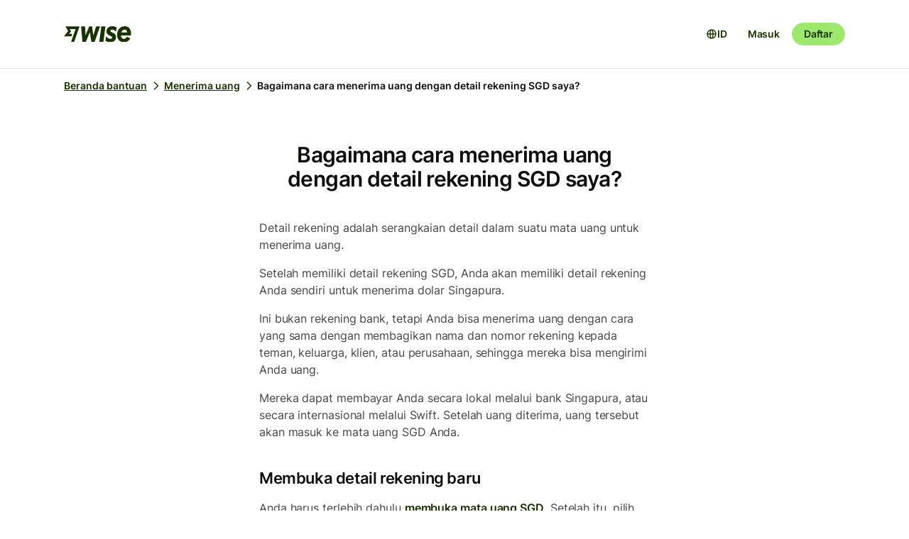

--- FILE ---
content_type: text/html; charset=utf-8
request_url: https://wise.com/id/help/articles/2978053/bagaimana-cara-menerima-uang-dengan-detail-rekening-sgd-saya?origin=related-article-2935927
body_size: 30747
content:
<!DOCTYPE html><html lang="id"><head><meta charSet="utf-8"/><meta name="viewport" content="width=device-width"/><link rel="icon" href="https://wise.com/public-resources/assets/icons/wise-personal/favicon.png" type="image/x-icon"/><link rel="apple-touch-icon" sizes="180x180" href="https://wise.com/public-resources/assets/icons/wise-personal/apple_touch_icon.png"/><link rel="icon" type="image/png" sizes="32x32" href="https://wise.com/public-resources/assets/icons/wise-personal/favicon_32x32.png"/><link rel="icon" type="image/png" sizes="16x16" href="https://wise.com/public-resources/assets/icons/wise-personal/favicon_16x16.png"/><link rel="mask-icon" href="https://wise.com/public-resources/assets/icons/wise-personal/safari_pinned_tab.svg" color="#083400"/><link rel="icon" href="https://wise.com/public-resources/assets/icons/wise-personal/android_chrome_192x192.png"/><link rel="icon" href="https://wise.com/public-resources/assets/icons/wise-personal/android_chrome_256x256.png"/><meta name="msapplication-square150x150logo" content="https://wise.com/public-resources/assets/icons/wise-personal/mstile_150x150.png"/><meta property="twitter:image:src" content="https://wise.com/public-resources/assets/icons/wise-personal/share_landscape.png"/><meta property="og:image" content="https://wise.com/public-resources/assets/icons/wise-personal/share_landscape.png"/><script class="gtm" async="" src="https://gtm.wise.com/gtm.js?id=GTM-M7V2XH"></script><script type="text/javascript">(function(w,d,s,l,i){w[l]=w[l]||[];w[l].push({'gtm.start':
new Date().getTime(),event:'gtm.js'});var f=d.getElementsByTagName(s)[0],
j=d.createElement(s),dl=l!='dataLayer'?'&l='+l:'';j.async=true;j.src=
'https://gtm.wise.com/gtm.js?id='+i+dl;f.parentNode.insertBefore(j,f);
})(window,document,'script','dataLayer','GTM-M7V2XH');</script><link rel="canonical" href="https://wise.com/id/help/articles/2978053/bagaimana-cara-menerima-uang-dengan-detail-rekening-sgd-saya"/><title>Bagaimana cara menerima uang dengan detail rekening SGD saya? | Pusat Bantuan Wise</title><meta property="og:title" content="Bagaimana cara menerima uang dengan detail rekening SGD saya? | Pusat Bantuan Wise"/><meta data-testid="meta-description" name="description" content="Detail rekening adalah serangkaian detail dalam suatu mata uang untuk menerima uang. Setelah memiliki detail rekening SGD, Anda akan memiliki detail rekening..."/><meta data-testid="meta-og-description" property="og:description" content="Detail rekening adalah serangkaian detail dalam suatu mata uang untuk menerima uang. Setelah memiliki detail rekening SGD, Anda akan memiliki detail rekening Anda sendiri untuk menerima dolar Singa..."/><meta name="next-head-count" content="19"/><link data-next-font="" rel="preconnect" href="/" crossorigin="anonymous"/><link rel="preload" href="/static-assets/app/_next/static/css/ef3d6fda7a6f6f2d.css" as="style"/><link rel="stylesheet" href="/static-assets/app/_next/static/css/ef3d6fda7a6f6f2d.css" data-n-g=""/><noscript data-n-css=""></noscript><script defer="" nomodule="" src="/static-assets/app/_next/static/chunks/polyfills-42372ed130431b0a.js"></script><script src="/cookie-consent.js" type="application/javascript" defer="" data-nscript="beforeInteractive"></script><script src="/static-assets/app/_next/static/chunks/webpack-2081a7216c9b41a4.js" defer=""></script><script src="/static-assets/app/_next/static/chunks/framework-9bd3548d7c5fb2d1.js" defer=""></script><script src="/static-assets/app/_next/static/chunks/main-8c0a145de6140ae5.js" defer=""></script><script src="/static-assets/app/_next/static/chunks/pages/_app-a5a0aca7661c13b8.js" defer=""></script><script src="/static-assets/app/_next/static/chunks/2924-7216362df232c59d.js" defer=""></script><script src="/static-assets/app/_next/static/chunks/8806-1ae8bd4cbd2d03fd.js" defer=""></script><script src="/static-assets/app/_next/static/chunks/4440-658258ae0b613d37.js" defer=""></script><script src="/static-assets/app/_next/static/chunks/pages/help/articles/%5Bid%5D/%5B%5B...slug%5D%5D-3d7a478ab3d30b30.js" defer=""></script><script src="/static-assets/app/_next/static/help-center_main_7f68d08/_buildManifest.js" defer=""></script><script src="/static-assets/app/_next/static/help-center_main_7f68d08/_ssgManifest.js" defer=""></script><style data-emotion-css="3nopae y1vgsw 70qvj9 jodbou 3l99kw jfc53c f2hq0u xtl0bx xjlxhd hdmti6 1kcrh3 1vxrpjr 1sbttxp 1vum8bs s19nnb y7qlsg 1bkycn9 12layeo 1mcz8c5">.css-3nopae{position:-webkit-sticky;position:sticky;left:0;right:0;top:0;z-index:999;background:var(--color-background-elevated);border-bottom:1px solid var(--color-border-neutral);}.css-y1vgsw{height:80px;display:-webkit-box;display:-webkit-flex;display:-ms-flexbox;display:flex;-webkit-box-pack:justify;-webkit-justify-content:space-between;justify-content:space-between;-webkit-align-items:center;-webkit-box-align:center;-ms-flex-align:center;align-items:center;background:var(--color-background-elevated);}@media (min-width:576px){.np-theme-personal .css-y1vgsw{height:96px;}}@media (max-width:575px){.css-y1vgsw{padding-right:16px;padding-left:16px;}}@media (min-width:576px) and (max-width:767px){.css-y1vgsw{padding-right:24px;padding-left:24px;}}@media (min-width:768px){.css-y1vgsw{padding-right:32px;padding-left:32px;}}@media (min-width:1200px){.css-y1vgsw{max-width:1164px;margin-left:auto;margin-right:auto;}}.css-70qvj9{display:-webkit-box;display:-webkit-flex;display:-ms-flexbox;display:flex;-webkit-align-items:center;-webkit-box-align:center;-ms-flex-align:center;align-items:center;}.css-jodbou{font-size:0;}@media (min-width:768px){.css-3l99kw{display:none;}}@media (max-width:767px){.css-jfc53c{display:none;}}.css-f2hq0u{display:-webkit-box;display:-webkit-flex;display:-ms-flexbox;display:flex;-webkit-box-pack:end;-ms-flex-pack:end;-webkit-justify-content:flex-end;justify-content:flex-end;-webkit-align-items:center;-webkit-box-align:center;-ms-flex-align:center;align-items:center;-webkit-box-flex:1;-webkit-flex-grow:1;-ms-flex-positive:1;flex-grow:1;}.css-xtl0bx{display:-webkit-box;display:-webkit-flex;display:-ms-flexbox;display:flex;-webkit-align-items:center;-webkit-box-align:center;-ms-flex-align:center;align-items:center;gap:var(--size-8);}@media (min-width:992px){.css-xtl0bx{display:none;}}.css-xjlxhd{background:none;color:var(--color-interactive-accent);border:none;padding:var(--size-4);margin-right:var(--size-4);cursor:pointer;}@media (min-width:992px){.css-xjlxhd{display:none;}}.np-theme-personal .css-xjlxhd{background:var(--color-background-neutral);color:var(--color-interactive-primary);border-radius:var(--radius-full);padding:var(--size-8);}.css-hdmti6{display:-webkit-box;display:-webkit-flex;display:-ms-flexbox;display:flex;-webkit-box-pack:end;-ms-flex-pack:end;-webkit-justify-content:flex-end;justify-content:flex-end;-webkit-align-items:center;-webkit-box-align:center;-ms-flex-align:center;align-items:center;-webkit-box-flex:1;-webkit-flex-grow:1;-ms-flex-positive:1;flex-grow:1;background:var(--color-background-elevated);}@media (max-width:991px){.css-hdmti6{-webkit-transform:translateX(-100vw);-moz-transform:translateX(-100vw);-ms-transform:translateX(-100vw);transform:translateX(-100vw);-webkit-transition:-webkit-transform 0.35s ease-in-out;transition:transform 0.35s ease-in-out;width:100vw;padding:var(--size-32) var(--size-32);height:calc(100vh - 81px);position:absolute;left:0;top:81px;gap:0;-webkit-flex-direction:column;-ms-flex-direction:column;flex-direction:column;-webkit-box-pack:justify;-webkit-justify-content:space-between;justify-content:space-between;z-index:-1;overflow-y:scroll;}}.css-1kcrh3{display:-webkit-box;display:-webkit-flex;display:-ms-flexbox;display:flex;gap:var(--size-12);-webkit-align-items:center;-webkit-box-align:center;-ms-flex-align:center;align-items:center;}.css-1kcrh3>a{-webkit-text-decoration:none!important;text-decoration:none!important;}@media (max-width:991px){.css-1kcrh3{-webkit-flex-direction:column;-ms-flex-direction:column;flex-direction:column;gap:0;width:100%;padding-top:var(--size-16);}.css-1kcrh3>a{margin-top:var(--size-16);}}.css-1vxrpjr{margin-bottom:200px;}.css-1sbttxp{display:-webkit-box;display:-webkit-flex;display:-ms-flexbox;display:flex;padding:0px;margin:16px 0px;}.css-1vum8bs{list-style:none;-webkit-text-decoration:none;text-decoration:none;display:-webkit-box;display:-webkit-flex;display:-ms-flexbox;display:flex;-webkit-align-items:center;-webkit-box-align:center;-ms-flex-align:center;align-items:center;letter-spacing:0;font-weight:var(--font-weight-semi-bold);}.css-s19nnb{display:-webkit-box;display:-webkit-flex;display:-ms-flexbox;display:flex;}.css-s19nnb>.e2odg1s5{color:var(--color-interactive-primary);}.css-s19nnb>.e2odg1s5:hover{cursor:pointer;-webkit-text-decoration:underline;text-decoration:underline;color:var(--color-interactive-primary-hover);}.css-s19nnb>.e2odg1s5:active,.css-s19nnb>.e2odg1s5:focus{color:var(--color-interactive-primary-active);}.css-y7qlsg{font-size:var(--font-size-14);line-height:var(--line-height-control);margin-right:4px;color:var(--color-content-primary);}.css-1bkycn9{margin-right:4px;height:16px;width:16px;}.css-12layeo{padding:24px 0;}.css-1mcz8c5{padding-left:0px;list-style-type:none;margin-bottom:0px;}.css-1mcz8c5 a{display:inline-block;width:100%;font-weight:var(--font-weight-regular);}.css-1mcz8c5 a>strong{color:inherit;}.css-1mcz8c5 a:active>strong,.css-1mcz8c5 a:focus>strong,.css-1mcz8c5 a:hover>strong{color:inherit;}.css-1mcz8c5 >li:not(:last-child) a{padding-bottom:16px;}</style></head><body><div id="__next"><div class="np-theme-personal"><noscript data-testid="noscript-gtm"><iframe title="gtm-iframe" src="https://gtm.wise.com/ns.html?id=GTM-M7V2XH" height="0" width="0" style="display:none;visibility:hidden"></iframe></noscript><div class="app show" style="display:none"><header data-testid="navigation" id="navigation" class="css-3nopae e1cmeoaa0"><div class="css-y1vgsw e1cmeoaa1"><div class="css-70qvj9 e1cmeoaa2"><div class="css-jodbou eowdypp2"><a href="/" class="css-3l99kw eowdypp1"><img alt="Wise" data-testid="wise-flag-logo" loading="lazy" width="23" height="24" decoding="async" data-nimg="1" style="color:transparent" src="/public-resources/assets/logos/wise-personal/flag.svg"/></a><a href="/" class="css-jfc53c eowdypp0"><img alt="Wise" data-testid="wise-brand-logo" loading="lazy" width="95" height="24" decoding="async" data-nimg="1" style="color:transparent" src="/public-resources/assets/logos/wise-personal/logo.svg"/></a></div></div><div class="css-f2hq0u e15okxk30"><div class="css-xtl0bx e59sg6y1"><a class="btn btn-sm np-btn np-btn-sm btn-accent btn-priority-3" href="/login/" style="text-decoration:none" aria-disabled="false" aria-live="off" aria-busy="false">Masuk</a><a class="btn btn-sm np-btn np-btn-sm btn-accent btn-priority-1" href="/register/" aria-disabled="false" aria-live="off" aria-busy="false">Daftar</a><button type="button" aria-controls="nav-menu" aria-label="Toggle navigation menu" class="css-xjlxhd e1flffrj0"><span class="tw-icon tw-icon-menu " data-testid="menu-icon"><svg aria-hidden="true" focusable="false" role="none" width="24" height="24" fill="currentColor" viewBox="0 0 24 24"><path fill-rule="evenodd" d="M20 7H4V5h16zm0 6H4v-2h16zM4 19h16v-2H4z" clip-rule="evenodd"></path></svg></span></button></div></div><div id="nav-menu" class="css-hdmti6 e2cr2ti0"><div class="language-selector_languageSelector__ansZ6"><button type="button" class="np-action-btn np-text-body-default-bold btn-priority-2 language-selector_trigger__cakEt" data-testid="language-selector-button" aria-label="Buka pemilih bahasa"><span class="tw-icon tw-icon-globe " data-testid="globe-icon"><svg aria-hidden="true" focusable="false" role="none" width="16" height="16" fill="currentColor" viewBox="0 0 24 24"><path fill-rule="evenodd" d="M12 22C6.477 22 2 17.523 2 12S6.477 2 12 2s10 4.477 10 10-4.477 10-10 10M9.245 4.487A8.01 8.01 0 0 0 4.062 11h3.956c.077-2.174.404-4.156.912-5.68q.144-.435.315-.833M12 4q.002 0 .015.003a.3.3 0 0 1 .066.032c.07.043.174.13.301.291.26.33.539.87.79 1.626.43 1.29.732 3.05.809 5.048h-3.962c.076-1.997.378-3.757.808-5.048.252-.756.53-1.296.79-1.626.128-.162.232-.248.302-.29a.3.3 0 0 1 .066-.033zm-3.982 9H4.062a8.01 8.01 0 0 0 5.183 6.513 11 11 0 0 1-.315-.833c-.508-1.524-.835-3.506-.912-5.68M12 20l-.015-.003a.3.3 0 0 1-.066-.032 1.2 1.2 0 0 1-.301-.291c-.26-.33-.539-.87-.79-1.626-.43-1.29-.732-3.05-.809-5.048h3.962c-.076 1.997-.378 3.757-.808 5.048-.252.756-.53 1.296-.79 1.626a1.2 1.2 0 0 1-.302.29.3.3 0 0 1-.066.033zm3.982-7c-.077 2.174-.404 4.156-.912 5.68q-.144.435-.315.833A8.01 8.01 0 0 0 19.938 13zm0-2c-.077-2.174-.404-4.156-.912-5.68q-.144-.435-.315-.833A8.01 8.01 0 0 1 19.938 11z" clip-rule="evenodd"></path></svg></span><span>ID</span></button></div><div class="css-1kcrh3 e59sg6y0"><a class="btn btn-sm np-btn np-btn-sm btn-accent btn-priority-3" href="/login/" style="text-decoration:none" aria-disabled="false" aria-live="off" aria-busy="false">Masuk</a><a class="btn btn-sm np-btn np-btn-sm btn-block np-btn-block btn-accent btn-priority-1" href="/register/" aria-disabled="false" aria-live="off" aria-busy="false">Daftar</a></div></div></div></header><main role="main" class="css-1vxrpjr ey0jxcm0"><div class="container breadcrumbs-container"><div class="col-lg-12 col-xs-12"><div class="row" role="navigation" aria-label="breadcrumb"><ul data-testid="breadcrumbs" class="css-1sbttxp e2odg1s4"><li class="css-1vum8bs e2odg1s1"><a href="/id/help" class="css-s19nnb e2odg1s6"><span class="css-y7qlsg e2odg1s5">Beranda bantuan</span><span class="tw-icon tw-icon-chevron-right css-1bkycn9 e2odg1s2" data-testid="chevron-right-icon"><svg aria-hidden="true" focusable="false" role="none" width="16" height="16" fill="currentColor" viewBox="0 0 24 24"><path fill-rule="evenodd" d="M15.586 12 8.293 4.707l1.414-1.414 7.993 7.993a1.01 1.01 0 0 1 0 1.428l-7.993 7.993-1.414-1.414z" clip-rule="evenodd"></path></svg></span></a></li><li class="css-1vum8bs e2odg1s1"><a href="/id/help/topics/1pXx5wZnF7Rp83VWwzGPUv/menerima-uang?origin=related-article-2935927" class="css-s19nnb e2odg1s6"><span class="css-y7qlsg e2odg1s5">Menerima uang</span><span class="tw-icon tw-icon-chevron-right css-1bkycn9 e2odg1s2" data-testid="chevron-right-icon"><svg aria-hidden="true" focusable="false" role="none" width="16" height="16" fill="currentColor" viewBox="0 0 24 24"><path fill-rule="evenodd" d="M15.586 12 8.293 4.707l1.414-1.414 7.993 7.993a1.01 1.01 0 0 1 0 1.428l-7.993 7.993-1.414-1.414z" clip-rule="evenodd"></path></svg></span></a></li><li class="css-1vum8bs e2odg1s1"><span class="css-y7qlsg e2odg1s5">Bagaimana cara menerima uang dengan detail rekening SGD saya?</span></li></ul></div></div></div><div class="container center-block space-to-footer"><div class="col-lg-push-3 col-lg-6 col-xs-12"><div class="row text-xs-center"><h1 class="np-text-title-screen">Bagaimana cara menerima uang dengan detail rekening SGD saya?</h1></div><div class="row m-t-5"><div class="article-content" data-testid="article-content"><div><div data-testid="rich-article-content"><p>Detail rekening adalah serangkaian detail dalam suatu mata uang untuk menerima uang.</p><p>Setelah memiliki detail rekening SGD, Anda akan memiliki detail rekening Anda sendiri untuk menerima dolar Singapura.</p><p>Ini bukan rekening bank, tetapi Anda bisa menerima uang dengan cara yang sama dengan membagikan nama dan nomor rekening kepada teman, keluarga, klien, atau perusahaan, sehingga mereka bisa mengirimi Anda uang.</p><p>Mereka dapat membayar Anda secara lokal melalui bank Singapura, atau secara internasional melalui Swift. Setelah uang diterima, uang tersebut akan masuk ke mata uang SGD Anda.</p><h3>Membuka detail rekening baru</h3><p>Anda harus terlebih dahulu <a href="/id/help/articles/2978028/how-do-i-open-account-details-to-receive-money">membuka mata uang SGD</a>. Setelah itu, pilih <b>Dapatkan detail rekening Anda</b> dan ikuti langkah-langkahnya.

Kami perlu memverifikasi Anda sebelum dapat memberikan detail tersebut.</p><h3>Memeriksa detail rekening Anda</h3><p>Untuk melihat detail Anda setelah Anda mendapatkannya, di aplikasi atau web:</p><ol><li><p>Lanjutkan dengan SGD Anda</p></li><li><p>Pilih tombol detail rekening tepat di bawah mata uang</p></li><li><p>Anda dapat melihat dan menyalin detail rekening lokal Anda untuk dibagikan dengan orang lain</p></li></ol><p>Anda juga dapat <a href="/id/help/articles/2WvlZST6DiDMUBhyl1N4zM/how-to-request-money">meminta pembayaran</a> dari pengirim Anda.</p><h3>Cara kerja detail rekening SGD Anda</h3><p>Berikut ini beberapa informasi umum tentang detail rekening Anda.</p><table node="[object Object]" class=" table table-striped table-condensed table-responsive "><thead><tr><th></th><th>Pembayaran domestik</th><th>Pembayaran internasional</th></tr></thead><tbody><tr><td><strong>Anda bisa menerima</strong></td><td>Transfer bank dalam SGD dari Singapura</td><td>Swift</td></tr><tr><td><strong>Anda tidak bisa menerima</strong></td><td>SGD menggunakan GIRO, MEPS, transfer internasional, Swift, atau dengan setoran tunai ke detail akun pribadi Anda</td><td>Swift dalam mata uang selain SGD</td></tr><tr><td><strong><a href="https://wise.com/ee/pricing/receive">Biaya</a> penerimaan</strong></td><td>Tidak ada</td><td><a href="https://wise.com/help/articles/3EsxRDF4uNpQncdgH480os/fees-for-receiving-money-by-swift#:~:text=6.89-,SGD,-5.34">Biaya tetap untuk menerima</a> dan biaya bank koresponden mungkin berlaku</td></tr><tr><td><strong><a href="https://wise.com/help/articles/2978013">Batas</a> penerimaan</strong></td><td><strong><a href="https://www.abs.org.sg/consumer-banking/fast">Transfer FAST</a></strong>: hingga 200.000 SGD* per transfer. <strong>Tidak ada batasan per hari</strong></td><td><strong><a href="https://www.abs.org.sg/consumer-banking/fast">Transfer FAST</a></strong>: hingga 200.000 SGD* per transfer.     <strong>Tidak ada batasan per hari.</strong></td></tr><tr><td><strong><a href="https://wise.com/help/articles/2978029/how-long-does-it-take-to-receive-money-into-a-balance">Kecepatan</a> penerimaan pembayaran</strong></td><td>Biasanya beberapa menit, terkadang hingga 1 hari kerja</td><td>Biasanya 1 hari kerja, terkadang hingga 5 hari kerja</td></tr></tbody></table><p>*Pembayaran FAST yang melebihi jumlah ini akan dikembalikan ke pengirim. </p><ul><li><p>Akun bisnis juga dapat menerima <a href="https://www.abs.org.sg/consumer-banking/giro">transfer GIRO</a> dengan batas 90 juta SGD per transfer atau <a href="https://www.mas.gov.sg/regulation/payments/meps">transfer MEPS</a> tanpa batas.</p></li><li><p>Akun pribadi memiliki batas mata uang harian sebesar 20.000 SGD. <a href="https://wise.com/help/articles/2978043/holding-and-spending-limits-if-you-live-in-singapore#:~:text=What%20happens%20if%20I%20exceed%20the%20limit%3F">Pelajari apa yang terjadi jika Anda melebihi batas</a></p></li></ul><hr/><h3>Transfer dari Singapura</h3><p>Untuk menerima transfer domestik dalam mata uang SGD, bagikan detail berikut dengan pengirim:</p><ul><li><p>Nama Anda</p></li><li><p>Kode bank</p></li><li><p>Nomor rekening</p></li></ul><p>Bank pengirim akan memberikan perkiraan saat pengirim mengatur pembayaran — untuk detail tentang berapa lama waktu yang dibutuhkan, hubungi pengirim sehingga dia dapat bertanya kepada banknya.</p><h4>Pembayaran ke detail rekening pribadi Anda</h4><p>Anda dapat menerima uang melalui jaringan Fast and Secure Transfers (FAST), dan <a href="/id/help/articles/3LvIisD8TEZoV2cgq4dgc4/how-do-i-get-paid-with-paynow">PayNow</a>.</p><p>Jika alamat akun Wise Anda di Singapura, Anda tidak dapat menyimpan lebih dari setara dengan 20.000 SGD di akun Wise pribadi Anda. Hal ini karena kami diatur oleh Otoritas Keuangan Singapura (MAS) di bawah <a href="/id/help/articles/2978043/holding-limits-if-you-live-in-singapore">Undang-Undang Layanan Pembayaran</a>.</p><p><a href="/id/help/articles/2978043/holding-limits-if-you-live-in-singapore">Pelajari lebih lanjut tentang batas mata uang jika Anda tinggal di Singapura</a></p><h4>Pembayaran ke detail rekening dari akun bisnis Anda</h4><p>Anda memiliki 2 set detail rekening untuk tujuan yang berbeda, bersama dengan kode QR PayNow.</p><p><b>1. Menerima melalui FAST</b></p><p>Anda bisa mendapatkan pembayaran instan 24/7 dengan FAST. Terkadang bisa memakan waktu hingga 1 hari kerja.</p><p>Saat pengirim memasukkan detail akun Anda di sistem banknya, dia mungkin akan melihat “Wise Asia-Pacific Pte. Ltd. (Sebelumnya TransferWise)” sebagai banknya. Hal ini karena Wise adalah Lembaga Keuangan Non-Bank yang terhubung langsung ke jaringan FAST.</p><p><b>2. Menerima dari platform untuk bisnis</b></p><p>Anda bisa mendapatkan uang dari platform seperti Google atau Stripe melalui GIRO dan MEPS, yang biasa digunakan untuk menerima gaji. Ini hanya tersedia untuk bisnis.</p><hr/><h3>Transfer dari luar Singapura</h3><p>Jika pembayar Anda tidak dapat melakukan transfer domestik, Anda dapat menggunakan detail SGD untuk menerima pembayaran Swift.</p><h4>Pembayaran melalui Swift ke detail SGD</h4><p>Untuk menerima transfer Swift internasional dalam SGD, bagikan informasi ini kepada pengirim:</p><ul><li><p>Nama</p></li><li><p>Nomor rekening </p></li><li><p>Kode Swift/BIC</p></li></ul><p>Dia dapat mengirimkan pembayaran Swift ke akun Anda dari <a href="/id/help/articles/3MObHiWysjT2DzDNHTupa4/what-countries-can-i-receive-international-Swift">mana saja di dunia</a>.</p><p>Pengirim hanya bisa mengirim SGD ke detail rekening ini, karena kami tidak dapat memproses pembayaran internasional dalam mata uang lainnya.</p><p>Ada <a href="https://wise.com/help/articles/3EsxRDF4uNpQncdgH480os/fees-for-receiving-money-by-swift#:~:text=6.89-,SGD,-5.34">biaya kecil</a> untuk menerima pembayaran USD internasional dan <a href="/id/help/articles/3KEJruODkhi59TZbSxO2xn/what-are-swift-usd-correspondent-fees">bank koresponden mungkin mengenakan biayanya sendiri</a>.</p><p>Anda dapat menerima pembayaran Swift dalam SGD dengan detail akun FAST dan nomor BIC Anda.</p><p>Untuk profil bisnis, pengirim memasukkan detail rekening Anda ke sistem bank mereka, nama bank yang muncul adalah &quot;DBS&quot;. Ini adalah mitra perbankan kami dan kami memiliki rekening dengan mereka. Walaupun kami bermitra, harap hubungi kami jika Anda memiliki pertanyaan tentang transfer yang masuk. Jika pengirim membutuhkan kode cabang, gunakan 003.</p><p>Anda tidak akan bisa menerima uang melalui metode pembayaran lain, seperti transfer wire internasional atau setoran tunai.</p><h4>Pembayaran melalui Swift ke detail GBP</h4><p>Anda juga dapat menerima<b> </b>SGD dari luar Singapura melalui Swift ke GB IBAN Anda, namun perlu diingat bahwa biasanya lebih murah dan lebih cepat menerima melalui detail rekening lokal.</p><p>Beritahukan kepada pengirim bahwa Anda ingin menerima SGD ke detail GBP Anda agar Anda dapat menghindari biaya konversi. Beberapa bank mungkin mengenali GBP IBAN dan ingin mengonversi<b> </b>SGD ke GBP, tetapi hal ini tidak diperlukan.</p><p>Jika banknya menanyakan negara bank penerima (Anda), beri tahu dia untuk memilih Inggris Raya.</p><p><a href="/id/help/articles/3TLlYBP6W8m2aNZJZd3EpK/how-to-use-gbp-details-to-receive-other-currencies-via-swift">Pelajari lebih lanjut tentang menggunakan detail rekening GBP Anda untuk menerima pembayaran Swift</a></p></div></div></div><div data-testid="article-feedback-containter" class="css-12layeo e1itwe4a1"><h4 class="np-text-title-body m-b-2">Apakah artikel ini membantu?</h4><div style="display:flex;gap:12px"><button aria-live="off" class="wds-Button wds-Button--medium wds-Button--secondary-neutral wds-Button--null" style="min-width:96px"><span class="np-text-body-large-bold wds-Button-content"><span class="wds-Button-label" aria-hidden="false"><span class="wds-Button-labelText">Ya</span></span></span></button><button aria-live="off" class="wds-Button wds-Button--medium wds-Button--secondary-neutral wds-Button--null" style="min-width:96px"><span class="np-text-body-large-bold wds-Button-content"><span class="wds-Button-label" aria-hidden="false"><span class="wds-Button-labelText">Tidak</span></span></span></button></div></div></div><div class="row m-t-4"><div class="row" data-testid="rendered"><h4 style="margin-left:10px" class="np-text-title-body">Artikel terkait</h4><ul style="margin-left:10px;margin-top:20px;font-size:16px;line-height:24px;letter-spacing:-0.05%" class="css-1mcz8c5 e1noghkm0"><li><a href="/id/help/articles/2962566/bagaimana-cara-menerima-uang-dengan-detail-rekening-nzd-saya?origin=related-article-2978053" class="" style="font-weight:600">Bagaimana cara menerima uang dengan detail rekening NZD saya?</a></li><li><a href="/id/help/articles/2827505/bagaimana-cara-menerima-uang-dengan-detail-rekening-eur-saya?origin=related-article-2978053" class="" style="font-weight:600">Bagaimana cara menerima uang dengan detail rekening EUR saya?</a></li><li><a href="/id/help/articles/2977948/bagaimana-cara-menerima-uang-dengan-detail-rekening-pln-saya?origin=related-article-2978053" class="" style="font-weight:600">Bagaimana cara menerima uang dengan detail rekening PLN saya?</a></li><li><a href="/id/help/articles/2827506/bagaimana-cara-menerima-uang-dengan-detail-rekening-usd-saya?origin=related-article-2978053" class="" style="font-weight:600">Bagaimana cara menerima uang dengan detail rekening USD saya?</a></li><li><a href="/id/help/articles/2978083/bagaimana-cara-menerima-uang-dengan-detail-rekening-cad-saya?origin=related-article-2978053" class="" style="font-weight:600">Bagaimana cara menerima uang dengan detail rekening CAD saya?</a></li></ul></div></div></div></div></main></div></div></div><script id="__NEXT_DATA__" type="application/json">{"props":{"pageProps":{"articleId":"2978053","origin":"related-article-2935927","_app":{"dehydratedState":{"mutations":[],"queries":[{"state":{"data":{"title":"Bagaimana cara menerima uang dengan detail rekening SGD saya?","id":"2978053","slug":"bagaimana-cara-menerima-uang-dengan-detail-rekening-sgd-saya","keywords":[],"options":[],"contentful":"{\"sys\":{\"type\":\"Array\"},\"total\":1,\"skip\":0,\"limit\":100,\"items\":[{\"metadata\":{\"tags\":[],\"concepts\":[]},\"sys\":{\"space\":{\"sys\":{\"type\":\"Link\",\"linkType\":\"Space\",\"id\":\"lbl105a14rhd\"}},\"id\":\"2978053\",\"type\":\"Entry\",\"createdAt\":\"2021-01-21T15:06:49.263Z\",\"updatedAt\":\"2025-12-15T06:10:35.481Z\",\"environment\":{\"sys\":{\"id\":\"master\",\"type\":\"Link\",\"linkType\":\"Environment\"}},\"publishedVersion\":719,\"revision\":256,\"contentType\":{\"sys\":{\"type\":\"Link\",\"linkType\":\"ContentType\",\"id\":\"article\"}},\"locale\":\"id-ID\"},\"fields\":{\"title\":\"Bagaimana cara menerima uang dengan detail rekening SGD saya?\",\"slug\":\"how-do-i-use-my-sgd-account-details\",\"content\":{\"data\":{},\"content\":[{\"data\":{},\"content\":[{\"data\":{},\"marks\":[],\"value\":\"Detail rekening adalah serangkaian detail dalam suatu mata uang untuk menerima uang.\",\"nodeType\":\"text\"}],\"nodeType\":\"paragraph\"},{\"data\":{},\"content\":[{\"data\":{},\"marks\":[],\"value\":\"Setelah memiliki detail rekening SGD, Anda akan memiliki detail rekening Anda sendiri untuk menerima dolar Singapura.\",\"nodeType\":\"text\"}],\"nodeType\":\"paragraph\"},{\"data\":{},\"content\":[{\"data\":{},\"marks\":[],\"value\":\"Ini bukan rekening bank, tetapi Anda bisa menerima uang dengan cara yang sama dengan membagikan nama dan nomor rekening kepada teman, keluarga, klien, atau perusahaan, sehingga mereka bisa mengirimi Anda uang.\",\"nodeType\":\"text\"}],\"nodeType\":\"paragraph\"},{\"data\":{},\"content\":[{\"data\":{},\"marks\":[],\"value\":\"Mereka dapat membayar Anda secara lokal melalui bank Singapura, atau secara internasional melalui Swift. Setelah uang diterima, uang tersebut akan masuk ke mata uang SGD Anda.\",\"nodeType\":\"text\"}],\"nodeType\":\"paragraph\"},{\"data\":{},\"content\":[{\"data\":{},\"marks\":[],\"value\":\"Membuka detail rekening baru\",\"nodeType\":\"text\"}],\"nodeType\":\"heading-3\"},{\"data\":{},\"content\":[{\"data\":{},\"marks\":[],\"value\":\"Anda harus terlebih dahulu \",\"nodeType\":\"text\"},{\"data\":{\"target\":{\"sys\":{\"id\":\"2978028\",\"type\":\"Link\",\"linkType\":\"Entry\"}}},\"content\":[{\"data\":{},\"marks\":[],\"value\":\"membuka mata uang SGD\",\"nodeType\":\"text\"}],\"nodeType\":\"entry-hyperlink\"},{\"data\":{},\"marks\":[],\"value\":\". Setelah itu, pilih \",\"nodeType\":\"text\"},{\"data\":{},\"marks\":[{\"type\":\"bold\"}],\"value\":\"Dapatkan detail rekening Anda\",\"nodeType\":\"text\"},{\"data\":{},\"marks\":[],\"value\":\" dan ikuti langkah-langkahnya.\\n\\nKami perlu memverifikasi Anda sebelum dapat memberikan detail tersebut.\",\"nodeType\":\"text\"}],\"nodeType\":\"paragraph\"},{\"data\":{},\"content\":[{\"data\":{},\"marks\":[],\"value\":\"Memeriksa detail rekening Anda\",\"nodeType\":\"text\"}],\"nodeType\":\"heading-3\"},{\"data\":{},\"content\":[{\"data\":{},\"marks\":[],\"value\":\"Untuk melihat detail Anda setelah Anda mendapatkannya, di aplikasi atau web:\",\"nodeType\":\"text\"}],\"nodeType\":\"paragraph\"},{\"data\":{},\"content\":[{\"data\":{},\"content\":[{\"data\":{},\"content\":[{\"data\":{},\"marks\":[],\"value\":\"Lanjutkan dengan SGD Anda\",\"nodeType\":\"text\"}],\"nodeType\":\"paragraph\"}],\"nodeType\":\"list-item\"},{\"data\":{},\"content\":[{\"data\":{},\"content\":[{\"data\":{},\"marks\":[],\"value\":\"Pilih tombol detail rekening tepat di bawah mata uang\",\"nodeType\":\"text\"}],\"nodeType\":\"paragraph\"}],\"nodeType\":\"list-item\"},{\"data\":{},\"content\":[{\"data\":{},\"content\":[{\"data\":{},\"marks\":[],\"value\":\"Anda dapat melihat dan menyalin detail rekening lokal Anda untuk dibagikan dengan orang lain\",\"nodeType\":\"text\"}],\"nodeType\":\"paragraph\"}],\"nodeType\":\"list-item\"}],\"nodeType\":\"ordered-list\"},{\"data\":{},\"content\":[{\"data\":{},\"marks\":[],\"value\":\"Anda juga dapat \",\"nodeType\":\"text\"},{\"data\":{\"target\":{\"sys\":{\"id\":\"2WvlZST6DiDMUBhyl1N4zM\",\"type\":\"Link\",\"linkType\":\"Entry\"}}},\"content\":[{\"data\":{},\"marks\":[],\"value\":\"meminta pembayaran\",\"nodeType\":\"text\"}],\"nodeType\":\"entry-hyperlink\"},{\"data\":{},\"marks\":[],\"value\":\" dari pengirim Anda.\",\"nodeType\":\"text\"}],\"nodeType\":\"paragraph\"},{\"data\":{},\"content\":[{\"data\":{},\"marks\":[],\"value\":\"Cara kerja detail rekening SGD Anda\",\"nodeType\":\"text\"}],\"nodeType\":\"heading-3\"},{\"data\":{},\"content\":[{\"data\":{},\"marks\":[],\"value\":\"Berikut ini beberapa informasi umum tentang detail rekening Anda.\",\"nodeType\":\"text\"}],\"nodeType\":\"paragraph\"},{\"data\":{\"target\":{\"sys\":{\"id\":\"6lv7zFvx2JJfiAtsUlaXFd\",\"type\":\"Link\",\"linkType\":\"Entry\"}}},\"content\":[],\"nodeType\":\"embedded-entry-block\"},{\"data\":{},\"content\":[{\"data\":{},\"marks\":[],\"value\":\"*Pembayaran FAST yang melebihi jumlah ini akan dikembalikan ke pengirim. \",\"nodeType\":\"text\"}],\"nodeType\":\"paragraph\"},{\"data\":{},\"content\":[{\"data\":{},\"content\":[{\"data\":{},\"content\":[{\"data\":{},\"marks\":[],\"value\":\"Akun bisnis juga dapat menerima \",\"nodeType\":\"text\"},{\"data\":{\"uri\":\"https://www.abs.org.sg/consumer-banking/giro\"},\"content\":[{\"data\":{},\"marks\":[],\"value\":\"transfer GIRO\",\"nodeType\":\"text\"}],\"nodeType\":\"hyperlink\"},{\"data\":{},\"marks\":[],\"value\":\" dengan batas 90 juta SGD per transfer atau \",\"nodeType\":\"text\"},{\"data\":{\"uri\":\"https://www.mas.gov.sg/regulation/payments/meps\"},\"content\":[{\"data\":{},\"marks\":[],\"value\":\"transfer MEPS\",\"nodeType\":\"text\"}],\"nodeType\":\"hyperlink\"},{\"data\":{},\"marks\":[],\"value\":\" tanpa batas.\",\"nodeType\":\"text\"}],\"nodeType\":\"paragraph\"}],\"nodeType\":\"list-item\"},{\"data\":{},\"content\":[{\"data\":{},\"content\":[{\"data\":{},\"marks\":[],\"value\":\"Akun pribadi memiliki batas mata uang harian sebesar 20.000 SGD. \",\"nodeType\":\"text\"},{\"data\":{\"uri\":\"https://wise.com/help/articles/2978043/holding-and-spending-limits-if-you-live-in-singapore#:~:text=What%20happens%20if%20I%20exceed%20the%20limit%3F\"},\"content\":[{\"data\":{},\"marks\":[],\"value\":\"Pelajari apa yang terjadi jika Anda melebihi batas\",\"nodeType\":\"text\"}],\"nodeType\":\"hyperlink\"},{\"data\":{},\"marks\":[],\"value\":\"\",\"nodeType\":\"text\"}],\"nodeType\":\"paragraph\"}],\"nodeType\":\"list-item\"}],\"nodeType\":\"unordered-list\"},{\"data\":{},\"content\":[],\"nodeType\":\"hr\"},{\"data\":{},\"content\":[{\"data\":{},\"marks\":[],\"value\":\"Transfer dari Singapura\",\"nodeType\":\"text\"}],\"nodeType\":\"heading-3\"},{\"data\":{},\"content\":[{\"data\":{},\"marks\":[],\"value\":\"Untuk menerima transfer domestik dalam mata uang SGD, bagikan detail berikut dengan pengirim:\",\"nodeType\":\"text\"}],\"nodeType\":\"paragraph\"},{\"data\":{},\"content\":[{\"data\":{},\"content\":[{\"data\":{},\"content\":[{\"data\":{},\"marks\":[],\"value\":\"Nama Anda\",\"nodeType\":\"text\"}],\"nodeType\":\"paragraph\"}],\"nodeType\":\"list-item\"},{\"data\":{},\"content\":[{\"data\":{},\"content\":[{\"data\":{},\"marks\":[],\"value\":\"Kode bank\",\"nodeType\":\"text\"}],\"nodeType\":\"paragraph\"}],\"nodeType\":\"list-item\"},{\"data\":{},\"content\":[{\"data\":{},\"content\":[{\"data\":{},\"marks\":[],\"value\":\"Nomor rekening\",\"nodeType\":\"text\"}],\"nodeType\":\"paragraph\"}],\"nodeType\":\"list-item\"}],\"nodeType\":\"unordered-list\"},{\"data\":{},\"content\":[{\"data\":{},\"marks\":[],\"value\":\"Bank pengirim akan memberikan perkiraan saat pengirim mengatur pembayaran — untuk detail tentang berapa lama waktu yang dibutuhkan, hubungi pengirim sehingga dia dapat bertanya kepada banknya.\",\"nodeType\":\"text\"}],\"nodeType\":\"paragraph\"},{\"data\":{},\"content\":[{\"data\":{},\"marks\":[],\"value\":\"Pembayaran ke detail rekening pribadi Anda\",\"nodeType\":\"text\"}],\"nodeType\":\"heading-4\"},{\"data\":{},\"content\":[{\"data\":{},\"marks\":[],\"value\":\"Anda dapat menerima uang melalui jaringan Fast and Secure Transfers (FAST), dan \",\"nodeType\":\"text\"},{\"data\":{\"target\":{\"sys\":{\"id\":\"3LvIisD8TEZoV2cgq4dgc4\",\"type\":\"Link\",\"linkType\":\"Entry\"}}},\"content\":[{\"data\":{},\"marks\":[],\"value\":\"PayNow\",\"nodeType\":\"text\"}],\"nodeType\":\"entry-hyperlink\"},{\"data\":{},\"marks\":[],\"value\":\".\",\"nodeType\":\"text\"}],\"nodeType\":\"paragraph\"},{\"data\":{},\"content\":[{\"data\":{},\"marks\":[],\"value\":\"Jika alamat akun Wise Anda di Singapura, Anda tidak dapat menyimpan lebih dari setara dengan 20.000 SGD di akun Wise pribadi Anda. Hal ini karena kami diatur oleh Otoritas Keuangan Singapura (MAS) di bawah \",\"nodeType\":\"text\"},{\"data\":{\"target\":{\"sys\":{\"id\":\"2978043\",\"type\":\"Link\",\"linkType\":\"Entry\"}}},\"content\":[{\"data\":{},\"marks\":[],\"value\":\"Undang-Undang Layanan Pembayaran\",\"nodeType\":\"text\"}],\"nodeType\":\"entry-hyperlink\"},{\"data\":{},\"marks\":[],\"value\":\".\",\"nodeType\":\"text\"}],\"nodeType\":\"paragraph\"},{\"data\":{},\"content\":[{\"data\":{},\"marks\":[],\"value\":\"\",\"nodeType\":\"text\"},{\"data\":{\"target\":{\"sys\":{\"id\":\"2978043\",\"type\":\"Link\",\"linkType\":\"Entry\"}}},\"content\":[{\"data\":{},\"marks\":[],\"value\":\"Pelajari lebih lanjut tentang batas mata uang jika Anda tinggal di Singapura\",\"nodeType\":\"text\"}],\"nodeType\":\"entry-hyperlink\"},{\"data\":{},\"marks\":[],\"value\":\"\",\"nodeType\":\"text\"}],\"nodeType\":\"paragraph\"},{\"data\":{},\"content\":[{\"data\":{},\"marks\":[],\"value\":\"Pembayaran ke detail rekening dari akun bisnis Anda\",\"nodeType\":\"text\"}],\"nodeType\":\"heading-4\"},{\"data\":{},\"content\":[{\"data\":{},\"marks\":[],\"value\":\"Anda memiliki 2 set detail rekening untuk tujuan yang berbeda, bersama dengan kode QR PayNow.\",\"nodeType\":\"text\"}],\"nodeType\":\"paragraph\"},{\"data\":{},\"content\":[{\"data\":{},\"marks\":[{\"type\":\"bold\"}],\"value\":\"1. Menerima melalui FAST\",\"nodeType\":\"text\"}],\"nodeType\":\"paragraph\"},{\"data\":{},\"content\":[{\"data\":{},\"marks\":[],\"value\":\"Anda bisa mendapatkan pembayaran instan 24/7 dengan FAST. Terkadang bisa memakan waktu hingga 1 hari kerja.\",\"nodeType\":\"text\"}],\"nodeType\":\"paragraph\"},{\"data\":{},\"content\":[{\"data\":{},\"marks\":[],\"value\":\"Saat pengirim memasukkan detail akun Anda di sistem banknya, dia mungkin akan melihat “Wise Asia-Pacific Pte. Ltd. (Sebelumnya TransferWise)” sebagai banknya. Hal ini karena Wise adalah Lembaga Keuangan Non-Bank yang terhubung langsung ke jaringan FAST.\",\"nodeType\":\"text\"}],\"nodeType\":\"paragraph\"},{\"data\":{},\"content\":[{\"data\":{},\"marks\":[{\"type\":\"bold\"}],\"value\":\"2. Menerima dari platform untuk bisnis\",\"nodeType\":\"text\"}],\"nodeType\":\"paragraph\"},{\"data\":{},\"content\":[{\"data\":{},\"marks\":[],\"value\":\"Anda bisa mendapatkan uang dari platform seperti Google atau Stripe melalui GIRO dan MEPS, yang biasa digunakan untuk menerima gaji. Ini hanya tersedia untuk bisnis.\",\"nodeType\":\"text\"}],\"nodeType\":\"paragraph\"},{\"data\":{},\"content\":[],\"nodeType\":\"hr\"},{\"data\":{},\"content\":[{\"data\":{},\"marks\":[],\"value\":\"Transfer dari luar Singapura\",\"nodeType\":\"text\"}],\"nodeType\":\"heading-3\"},{\"data\":{},\"content\":[{\"data\":{},\"marks\":[],\"value\":\"Jika pembayar Anda tidak dapat melakukan transfer domestik, Anda dapat menggunakan detail SGD untuk menerima pembayaran Swift.\",\"nodeType\":\"text\"}],\"nodeType\":\"paragraph\"},{\"data\":{},\"content\":[{\"data\":{},\"marks\":[],\"value\":\"Pembayaran melalui Swift ke detail SGD\",\"nodeType\":\"text\"}],\"nodeType\":\"heading-4\"},{\"data\":{},\"content\":[{\"data\":{},\"marks\":[],\"value\":\"Untuk menerima transfer Swift internasional dalam SGD, bagikan informasi ini kepada pengirim:\",\"nodeType\":\"text\"}],\"nodeType\":\"paragraph\"},{\"data\":{},\"content\":[{\"data\":{},\"content\":[{\"data\":{},\"content\":[{\"data\":{},\"marks\":[],\"value\":\"Nama\",\"nodeType\":\"text\"}],\"nodeType\":\"paragraph\"}],\"nodeType\":\"list-item\"},{\"data\":{},\"content\":[{\"data\":{},\"content\":[{\"data\":{},\"marks\":[],\"value\":\"Nomor rekening \",\"nodeType\":\"text\"}],\"nodeType\":\"paragraph\"}],\"nodeType\":\"list-item\"},{\"data\":{},\"content\":[{\"data\":{},\"content\":[{\"data\":{},\"marks\":[],\"value\":\"Kode Swift/BIC\",\"nodeType\":\"text\"}],\"nodeType\":\"paragraph\"}],\"nodeType\":\"list-item\"}],\"nodeType\":\"unordered-list\"},{\"data\":{},\"content\":[{\"data\":{},\"marks\":[],\"value\":\"Dia dapat mengirimkan pembayaran Swift ke akun Anda dari \",\"nodeType\":\"text\"},{\"data\":{\"target\":{\"sys\":{\"id\":\"3MObHiWysjT2DzDNHTupa4\",\"type\":\"Link\",\"linkType\":\"Entry\"}}},\"content\":[{\"data\":{},\"marks\":[],\"value\":\"mana saja di dunia\",\"nodeType\":\"text\"}],\"nodeType\":\"entry-hyperlink\"},{\"data\":{},\"marks\":[],\"value\":\".\",\"nodeType\":\"text\"}],\"nodeType\":\"paragraph\"},{\"data\":{},\"content\":[{\"data\":{},\"marks\":[],\"value\":\"Pengirim hanya bisa mengirim SGD ke detail rekening ini, karena kami tidak dapat memproses pembayaran internasional dalam mata uang lainnya.\",\"nodeType\":\"text\"}],\"nodeType\":\"paragraph\"},{\"data\":{},\"content\":[{\"data\":{},\"marks\":[],\"value\":\"Ada \",\"nodeType\":\"text\"},{\"data\":{\"uri\":\"https://wise.com/help/articles/3EsxRDF4uNpQncdgH480os/fees-for-receiving-money-by-swift#:~:text=6.89-,SGD,-5.34\"},\"content\":[{\"data\":{},\"marks\":[],\"value\":\"biaya kecil\",\"nodeType\":\"text\"}],\"nodeType\":\"hyperlink\"},{\"data\":{},\"marks\":[],\"value\":\" untuk menerima pembayaran USD internasional dan \",\"nodeType\":\"text\"},{\"data\":{\"target\":{\"sys\":{\"id\":\"3KEJruODkhi59TZbSxO2xn\",\"type\":\"Link\",\"linkType\":\"Entry\"}}},\"content\":[{\"data\":{},\"marks\":[],\"value\":\"bank koresponden mungkin mengenakan biayanya sendiri\",\"nodeType\":\"text\"}],\"nodeType\":\"entry-hyperlink\"},{\"data\":{},\"marks\":[],\"value\":\".\",\"nodeType\":\"text\"}],\"nodeType\":\"paragraph\"},{\"data\":{},\"content\":[{\"data\":{},\"marks\":[],\"value\":\"Anda dapat menerima pembayaran Swift dalam SGD dengan detail akun FAST dan nomor BIC Anda.\",\"nodeType\":\"text\"}],\"nodeType\":\"paragraph\"},{\"data\":{},\"content\":[{\"data\":{},\"marks\":[],\"value\":\"Untuk profil bisnis, pengirim memasukkan detail rekening Anda ke sistem bank mereka, nama bank yang muncul adalah \\\"DBS\\\". Ini adalah mitra perbankan kami dan kami memiliki rekening dengan mereka. Walaupun kami bermitra, harap hubungi kami jika Anda memiliki pertanyaan tentang transfer yang masuk. Jika pengirim membutuhkan kode cabang, gunakan 003.\",\"nodeType\":\"text\"}],\"nodeType\":\"paragraph\"},{\"data\":{},\"content\":[{\"data\":{},\"marks\":[],\"value\":\"Anda tidak akan bisa menerima uang melalui metode pembayaran lain, seperti transfer wire internasional atau setoran tunai.\",\"nodeType\":\"text\"}],\"nodeType\":\"paragraph\"},{\"data\":{},\"content\":[{\"data\":{},\"marks\":[],\"value\":\"Pembayaran melalui Swift ke detail GBP\",\"nodeType\":\"text\"}],\"nodeType\":\"heading-4\"},{\"data\":{},\"content\":[{\"data\":{},\"marks\":[],\"value\":\"Anda juga dapat menerima\",\"nodeType\":\"text\"},{\"data\":{},\"marks\":[{\"type\":\"bold\"}],\"value\":\" \",\"nodeType\":\"text\"},{\"data\":{},\"marks\":[],\"value\":\"SGD dari luar Singapura melalui Swift ke GB IBAN Anda, namun perlu diingat bahwa biasanya lebih murah dan lebih cepat menerima melalui detail rekening lokal.\",\"nodeType\":\"text\"}],\"nodeType\":\"paragraph\"},{\"data\":{},\"content\":[{\"data\":{},\"marks\":[],\"value\":\"Beritahukan kepada pengirim bahwa Anda ingin menerima SGD ke detail GBP Anda agar Anda dapat menghindari biaya konversi. Beberapa bank mungkin mengenali GBP IBAN dan ingin mengonversi\",\"nodeType\":\"text\"},{\"data\":{},\"marks\":[{\"type\":\"bold\"}],\"value\":\" \",\"nodeType\":\"text\"},{\"data\":{},\"marks\":[],\"value\":\"SGD ke GBP, tetapi hal ini tidak diperlukan.\",\"nodeType\":\"text\"}],\"nodeType\":\"paragraph\"},{\"data\":{},\"content\":[{\"data\":{},\"marks\":[],\"value\":\"Jika banknya menanyakan negara bank penerima (Anda), beri tahu dia untuk memilih Inggris Raya.\",\"nodeType\":\"text\"}],\"nodeType\":\"paragraph\"},{\"data\":{},\"content\":[{\"data\":{},\"marks\":[],\"value\":\"\",\"nodeType\":\"text\"},{\"data\":{\"target\":{\"sys\":{\"id\":\"3TLlYBP6W8m2aNZJZd3EpK\",\"type\":\"Link\",\"linkType\":\"Entry\"}}},\"content\":[{\"data\":{},\"marks\":[],\"value\":\"Pelajari lebih lanjut tentang menggunakan detail rekening GBP Anda untuk menerima pembayaran Swift\",\"nodeType\":\"text\"}],\"nodeType\":\"entry-hyperlink\"},{\"data\":{},\"marks\":[],\"value\":\"\",\"nodeType\":\"text\"}],\"nodeType\":\"paragraph\"}],\"nodeType\":\"document\"},\"owner\":\"Receive\"}}],\"includes\":{\"Entry\":[{\"metadata\":{\"tags\":[],\"concepts\":[]},\"sys\":{\"space\":{\"sys\":{\"type\":\"Link\",\"linkType\":\"Space\",\"id\":\"lbl105a14rhd\"}},\"id\":\"2935927\",\"type\":\"Entry\",\"createdAt\":\"2021-01-21T15:00:33.841Z\",\"updatedAt\":\"2025-12-16T06:01:35.009Z\",\"environment\":{\"sys\":{\"id\":\"master\",\"type\":\"Link\",\"linkType\":\"Environment\"}},\"publishedVersion\":834,\"revision\":296,\"contentType\":{\"sys\":{\"type\":\"Link\",\"linkType\":\"ContentType\",\"id\":\"article\"}},\"locale\":\"id-ID\"},\"fields\":{\"title\":\"Bagaimana cara menerima uang dengan detail rekening GBP saya?\",\"slug\":\"how-do-i-use-my-gbp-account-details\",\"content\":{\"data\":{},\"content\":[{\"data\":{},\"content\":[{\"data\":{},\"marks\":[],\"value\":\"Detail rekening adalah serangkaian detail yang diperlukan untuk menerima uang dalam mata uang tertentu.\",\"nodeType\":\"text\"}],\"nodeType\":\"paragraph\"},{\"data\":{},\"content\":[{\"data\":{},\"marks\":[],\"value\":\"Setelah Anda memiliki \",\"nodeType\":\"text\"},{\"data\":{},\"marks\":[{\"type\":\"bold\"}],\"value\":\"detail rekening GBP\",\"nodeType\":\"text\"},{\"data\":{},\"marks\":[],\"value\":\", Anda akan memiliki nomor rekening, kode sortir, dan BIC Anda sendiri di mana Anda dapat menerima pound Inggris. \",\"nodeType\":\"text\"}],\"nodeType\":\"paragraph\"},{\"data\":{},\"content\":[{\"data\":{},\"marks\":[],\"value\":\"Ini bukan rekening bank, tetapi Anda dapat menerima uang dengan cara yang sama dengan membagikan nomor rekening dan kode sortir kepada teman, keluarga, klien, atau perusahaan, sehingga mereka dapat mengirimkan uang kepada Anda. \",\"nodeType\":\"text\"}],\"nodeType\":\"paragraph\"},{\"data\":{},\"content\":[{\"data\":{},\"marks\":[],\"value\":\"Mereka dapat membayar Anda secara lokal melalui bank Inggris\",\"nodeType\":\"text\"},{\"data\":{},\"marks\":[{\"type\":\"bold\"}],\"value\":\"\",\"nodeType\":\"text\"},{\"data\":{},\"marks\":[],\"value\":\" mereka, atau secara internasional melalui Swift. Setelah Anda menerima uang tersebut, dana akan dikreditkan ke akun GBP utama Anda.\",\"nodeType\":\"text\"}],\"nodeType\":\"paragraph\"},{\"data\":{},\"content\":[{\"data\":{},\"marks\":[],\"value\":\"Membuka detail rekening baru\",\"nodeType\":\"text\"}],\"nodeType\":\"heading-3\"},{\"data\":{},\"content\":[{\"data\":{},\"marks\":[],\"value\":\"Anda perlu \",\"nodeType\":\"text\"},{\"data\":{\"target\":{\"sys\":{\"id\":\"2978028\",\"type\":\"Link\",\"linkType\":\"Entry\"}}},\"content\":[{\"data\":{},\"marks\":[],\"value\":\"menambahkan mata uang GBP\",\"nodeType\":\"text\"}],\"nodeType\":\"entry-hyperlink\"},{\"data\":{},\"marks\":[],\"value\":\" terlebih dahulu. Kemudian pilih \",\"nodeType\":\"text\"},{\"data\":{},\"marks\":[{\"type\":\"bold\"}],\"value\":\"Dapatkan detail rekening Anda\",\"nodeType\":\"text\"},{\"data\":{},\"marks\":[],\"value\":\" dan ikuti langkah-langkahnya. \",\"nodeType\":\"text\"}],\"nodeType\":\"paragraph\"},{\"data\":{},\"content\":[{\"data\":{},\"marks\":[],\"value\":\"Kami harus memverifikasi Anda sebelum kami bisa memberikan detail kepada Anda.\",\"nodeType\":\"text\"}],\"nodeType\":\"paragraph\"},{\"data\":{},\"content\":[{\"data\":{},\"marks\":[],\"value\":\"Memeriksa detail rekening Anda\",\"nodeType\":\"text\"}],\"nodeType\":\"paragraph\"},{\"data\":{},\"content\":[{\"data\":{},\"marks\":[],\"value\":\"Untuk melihat detail Anda setelah Anda mendapatkannya, di aplikasi atau web:\",\"nodeType\":\"text\"}],\"nodeType\":\"paragraph\"},{\"data\":{},\"content\":[{\"data\":{},\"content\":[{\"data\":{},\"content\":[{\"data\":{},\"marks\":[],\"value\":\"Pergi ke mata uang GBP Anda\",\"nodeType\":\"text\"}],\"nodeType\":\"paragraph\"}],\"nodeType\":\"list-item\"},{\"data\":{},\"content\":[{\"data\":{},\"content\":[{\"data\":{},\"marks\":[],\"value\":\"Pilih tombol detail rekening tepat di bawah mata uang\",\"nodeType\":\"text\"}],\"nodeType\":\"paragraph\"}],\"nodeType\":\"list-item\"},{\"data\":{},\"content\":[{\"data\":{},\"content\":[{\"data\":{},\"marks\":[],\"value\":\"Anda dapat melihat dan menyalin detail rekening lokal Anda untuk dibagikan kepada orang lain\",\"nodeType\":\"text\"}],\"nodeType\":\"paragraph\"}],\"nodeType\":\"list-item\"}],\"nodeType\":\"unordered-list\"},{\"data\":{},\"content\":[{\"data\":{},\"marks\":[],\"value\":\"Anda juga dapat \",\"nodeType\":\"text\"},{\"data\":{\"target\":{\"sys\":{\"id\":\"2WvlZST6DiDMUBhyl1N4zM\",\"type\":\"Link\",\"linkType\":\"Entry\"}}},\"content\":[{\"data\":{},\"marks\":[],\"value\":\"meminta pembayaran\",\"nodeType\":\"text\"}],\"nodeType\":\"entry-hyperlink\"},{\"data\":{},\"marks\":[],\"value\":\" dari pengirim Anda.\",\"nodeType\":\"text\"}],\"nodeType\":\"paragraph\"},{\"data\":{},\"content\":[],\"nodeType\":\"hr\"},{\"data\":{},\"content\":[{\"data\":{},\"marks\":[],\"value\":\"Cara kerja detail rekening GBP Anda\",\"nodeType\":\"text\"}],\"nodeType\":\"heading-3\"},{\"data\":{},\"content\":[{\"data\":{},\"marks\":[],\"value\":\"Berikut adalah beberapa informasi umum tentang detail rekening Anda.\",\"nodeType\":\"text\"}],\"nodeType\":\"paragraph\"},{\"data\":{\"target\":{\"sys\":{\"id\":\"6xKg12C0yQ78TEhQlIFfqp\",\"type\":\"Link\",\"linkType\":\"Entry\"}}},\"content\":[],\"nodeType\":\"embedded-entry-block\"},{\"data\":{},\"content\":[{\"data\":{},\"marks\":[],\"value\":\"Pembayaran dari Inggris\",\"nodeType\":\"text\"}],\"nodeType\":\"heading-3\"},{\"data\":{},\"content\":[{\"data\":{},\"marks\":[],\"value\":\"Bagikan detail GBP lokal Anda.\",\"nodeType\":\"text\"}],\"nodeType\":\"paragraph\"},{\"data\":{},\"content\":[{\"data\":{},\"marks\":[],\"value\":\"Bank pengirim akan memberi mereka perkiraan saat mereka mengatur pembayaran — untuk detail tentang berapa lama waktu yang dibutuhkan, hubungi pengirim Anda sehingga mereka dapat bertanya kepada bank mereka.\",\"nodeType\":\"text\"}],\"nodeType\":\"paragraph\"},{\"data\":{},\"content\":[{\"data\":{},\"marks\":[],\"value\":\"Pembayaran dari luar Inggris\",\"nodeType\":\"text\"}],\"nodeType\":\"heading-3\"},{\"data\":{},\"content\":[{\"data\":{},\"marks\":[],\"value\":\"Mohon diingat bahwa biasanya lebih murah dan lebih cepat untuk menerima GBP ke detail rekening lokal.\",\"nodeType\":\"text\"}],\"nodeType\":\"paragraph\"},{\"data\":{},\"content\":[{\"data\":{},\"marks\":[],\"value\":\"Pembayaran melalui Swift ke detail GBP\",\"nodeType\":\"text\"}],\"nodeType\":\"heading-4\"},{\"data\":{},\"content\":[{\"data\":{},\"marks\":[],\"value\":\"Bagikan detail rekening Swift global Anda kepada orang yang ingin membayar Anda. Biasanya, itu adalah nama, IBAN, nama dan alamat bank Anda. Mereka dapat mengirimkan pembayaran Swift ke akun Anda \",\"nodeType\":\"text\"},{\"data\":{\"target\":{\"sys\":{\"id\":\"3MObHiWysjT2DzDNHTupa4\",\"type\":\"Link\",\"linkType\":\"Entry\"}}},\"content\":[{\"data\":{},\"marks\":[],\"value\":\"dari mana saja di seluruh dunia\",\"nodeType\":\"text\"}],\"nodeType\":\"entry-hyperlink\"},{\"data\":{},\"marks\":[],\"value\":\". \",\"nodeType\":\"text\"}],\"nodeType\":\"paragraph\"},{\"data\":{},\"content\":[{\"data\":{},\"marks\":[],\"value\":\"Anda dapat menerima uang/pembayaran dalam berbagai mata uang ke detail rekening Swift GBP Anda: AED, GBP, EUR, USD, AUD*, BGN, CAD, CHF, CZK, CNY, DKK, HKD, HUF, ILS, JPY, NOK, NZD**, PLN, SEK, RON, SGD, UGX, dan ZAR.\",\"nodeType\":\"text\"}],\"nodeType\":\"paragraph\"},{\"data\":{},\"content\":[{\"data\":{},\"marks\":[],\"value\":\"*Anda tidak dapat menerima AUD melalui Swift jika alamat Anda berada di Australia.\",\"nodeType\":\"text\"}],\"nodeType\":\"paragraph\"},{\"data\":{},\"content\":[{\"data\":{},\"marks\":[],\"value\":\"**Anda tidak dapat menerima NZD melalui Swift jika alamat Anda berada di Selandia Baru.\",\"nodeType\":\"text\"}],\"nodeType\":\"paragraph\"},{\"data\":{},\"content\":[{\"data\":{},\"marks\":[],\"value\":\"Ada \",\"nodeType\":\"text\"},{\"data\":{\"uri\":\"https://wise.com/help/articles/3EsxRDF4uNpQncdgH480os/fees-for-receiving-money-by-swift#:~:text=6.11-,GBP,-2.16\"},\"content\":[{\"data\":{},\"marks\":[],\"value\":\"biaya kecil\",\"nodeType\":\"text\"}],\"nodeType\":\"hyperlink\"},{\"data\":{},\"marks\":[],\"value\":\" untuk menerima pembayaran USD internasional dan \",\"nodeType\":\"text\"},{\"data\":{\"target\":{\"sys\":{\"id\":\"3KEJruODkhi59TZbSxO2xn\",\"type\":\"Link\",\"linkType\":\"Entry\"}}},\"content\":[{\"data\":{},\"marks\":[],\"value\":\"bank koresponden mungkin mengenakan biayanya sendiri\",\"nodeType\":\"text\"}],\"nodeType\":\"entry-hyperlink\"},{\"data\":{},\"marks\":[],\"value\":\".\",\"nodeType\":\"text\"}],\"nodeType\":\"paragraph\"},{\"data\":{},\"content\":[{\"data\":{},\"marks\":[],\"value\":\"\",\"nodeType\":\"text\"},{\"data\":{\"target\":{\"sys\":{\"id\":\"3TLlYBP6W8m2aNZJZd3EpK\",\"type\":\"Link\",\"linkType\":\"Entry\"}}},\"content\":[{\"data\":{},\"marks\":[],\"value\":\"Pelajari lebih lanjut cara menerima mata uang non-GBP melalui Swift\",\"nodeType\":\"text\"}],\"nodeType\":\"entry-hyperlink\"},{\"data\":{},\"marks\":[],\"value\":\" \",\"nodeType\":\"text\"}],\"nodeType\":\"paragraph\"}],\"nodeType\":\"document\"},\"keywords\":[\"isgbpbankdetails\"],\"owner\":\"Receive\"}},{\"metadata\":{\"tags\":[],\"concepts\":[]},\"sys\":{\"space\":{\"sys\":{\"type\":\"Link\",\"linkType\":\"Space\",\"id\":\"lbl105a14rhd\"}},\"id\":\"2978028\",\"type\":\"Entry\",\"createdAt\":\"2021-01-21T15:01:07.014Z\",\"updatedAt\":\"2025-12-16T05:59:22.185Z\",\"environment\":{\"sys\":{\"id\":\"master\",\"type\":\"Link\",\"linkType\":\"Environment\"}},\"publishedVersion\":1470,\"revision\":556,\"contentType\":{\"sys\":{\"type\":\"Link\",\"linkType\":\"ContentType\",\"id\":\"article\"}},\"locale\":\"id-ID\"},\"fields\":{\"title\":\"Bagaimana cara membuka detail rekening untuk menerima uang?\",\"slug\":\"how-do-i-open-account-details-to-receive-money\",\"content\":{\"data\":{},\"content\":[{\"data\":{},\"content\":[{\"data\":{},\"marks\":[],\"value\":\"Berikut adalah cara untuk mendapatkan detail rekening untuk menerima uang dari individu atau bisnis:\",\"nodeType\":\"text\"}],\"nodeType\":\"paragraph\"},{\"data\":{},\"content\":[{\"data\":{},\"content\":[{\"data\":{},\"content\":[{\"data\":{},\"marks\":[],\"value\":\"Dari \",\"nodeType\":\"text\"},{\"data\":{},\"marks\":[{\"type\":\"bold\"}],\"value\":\"Beranda\",\"nodeType\":\"text\"},{\"data\":{},\"marks\":[],\"value\":\", pilih ikon plus untuk membuka \",\"nodeType\":\"text\"},{\"data\":{\"target\":{\"sys\":{\"id\":\"2784317\",\"type\":\"Link\",\"linkType\":\"Entry\"}}},\"content\":[{\"data\":{},\"marks\":[],\"value\":\"mata uang yang memiliki detail rekening\",\"nodeType\":\"text\"}],\"nodeType\":\"entry-hyperlink\"},{\"data\":{},\"marks\":[],\"value\":\", seperti \",\"nodeType\":\"text\"},{\"data\":{\"target\":{\"sys\":{\"id\":\"2827506\",\"type\":\"Link\",\"linkType\":\"Entry\"}}},\"content\":[{\"data\":{},\"marks\":[],\"value\":\"USD\",\"nodeType\":\"text\"}],\"nodeType\":\"entry-hyperlink\"},{\"data\":{},\"marks\":[],\"value\":\", \",\"nodeType\":\"text\"},{\"data\":{\"target\":{\"sys\":{\"id\":\"2827505\",\"type\":\"Link\",\"linkType\":\"Entry\"}}},\"content\":[{\"data\":{},\"marks\":[],\"value\":\"EUR\",\"nodeType\":\"text\"}],\"nodeType\":\"entry-hyperlink\"},{\"data\":{},\"marks\":[],\"value\":\", atau \",\"nodeType\":\"text\"},{\"data\":{\"target\":{\"sys\":{\"id\":\"2935927\",\"type\":\"Link\",\"linkType\":\"Entry\"}}},\"content\":[{\"data\":{},\"marks\":[],\"value\":\"GBP\",\"nodeType\":\"text\"}],\"nodeType\":\"entry-hyperlink\"},{\"data\":{},\"marks\":[],\"value\":\". \",\"nodeType\":\"text\"}],\"nodeType\":\"paragraph\"}],\"nodeType\":\"list-item\"},{\"data\":{},\"content\":[{\"data\":{},\"content\":[{\"data\":{},\"marks\":[],\"value\":\"Pilih \",\"nodeType\":\"text\"},{\"data\":{},\"marks\":[{\"type\":\"bold\"}],\"value\":\"Dapatkan detail rekening.\",\"nodeType\":\"text\"}],\"nodeType\":\"paragraph\"}],\"nodeType\":\"list-item\"},{\"data\":{},\"content\":[{\"data\":{},\"content\":[{\"data\":{},\"marks\":[],\"value\":\"Jika ini adalah pertama kalinya Anda mendaftar, Anda harus melengkapi beberapa persyaratan terlebih dahulu. \",\"nodeType\":\"text\"}],\"nodeType\":\"paragraph\"},{\"data\":{},\"content\":[{\"data\":{},\"content\":[{\"data\":{},\"content\":[{\"data\":{},\"marks\":[],\"value\":\"Periksa di bawah ini atau di aplikasi atau web untuk mengetahui persyaratan untuk membuat akun Anda \",\"nodeType\":\"text\"}],\"nodeType\":\"paragraph\"}],\"nodeType\":\"list-item\"}],\"nodeType\":\"unordered-list\"}],\"nodeType\":\"list-item\"}],\"nodeType\":\"ordered-list\"},{\"data\":{},\"content\":[{\"data\":{},\"marks\":[],\"value\":\"Setelah memenuhi semua persyaratan, Anda akan memiliki detail rekening Anda sendiri, yang dapat dibagikan dengan siapa saja yang ingin mengirim uang kepada Anda seperti teman, perusahaan, atau pelanggan.\",\"nodeType\":\"text\"}],\"nodeType\":\"paragraph\"},{\"data\":{},\"content\":[{\"data\":{},\"marks\":[],\"value\":\"Anda juga dapat melihat detail rekening Anda dari tab \",\"nodeType\":\"text\"},{\"data\":{},\"marks\":[{\"type\":\"bold\"}],\"value\":\"Pembayaran\",\"nodeType\":\"text\"},{\"data\":{},\"marks\":[],\"value\":\". \",\"nodeType\":\"text\"}],\"nodeType\":\"paragraph\"},{\"data\":{},\"content\":[{\"data\":{},\"marks\":[],\"value\":\"Kelayakan\",\"nodeType\":\"text\"}],\"nodeType\":\"heading-3\"},{\"data\":{},\"content\":[{\"data\":{},\"marks\":[],\"value\":\"Untuk mendapatkan detail rekening, Anda perlu menambahkan mata uang dalam salah satu mata uang yang didukung.\",\"nodeType\":\"text\"}],\"nodeType\":\"paragraph\"},{\"data\":{},\"content\":[{\"data\":{},\"marks\":[],\"value\":\"Tambahkan mata uang jika alamat terdaftar Anda berada di negara di mana mata uang tersebut \",\"nodeType\":\"text\"},{\"data\":{\"target\":{\"sys\":{\"id\":\"2813542\",\"type\":\"Link\",\"linkType\":\"Entry\"}}},\"content\":[{\"data\":{},\"marks\":[],\"value\":\"tersedia\",\"nodeType\":\"text\"}],\"nodeType\":\"entry-hyperlink\"},{\"data\":{},\"marks\":[],\"value\":\".\",\"nodeType\":\"text\"}],\"nodeType\":\"paragraph\"},{\"data\":{},\"content\":[{\"data\":{},\"marks\":[],\"value\":\"Detail rekening USD tidak tersedia di beberapa wilayah. \",\"nodeType\":\"text\"},{\"data\":{\"target\":{\"sys\":{\"id\":\"2810318\",\"type\":\"Link\",\"linkType\":\"Entry\"}}},\"content\":[{\"data\":{},\"marks\":[],\"value\":\"Pelajari lebih lanjut tentang cara mendapatkan detail rekening USD\",\"nodeType\":\"text\"}],\"nodeType\":\"entry-hyperlink\"},{\"data\":{},\"marks\":[],\"value\":\".\",\"nodeType\":\"text\"}],\"nodeType\":\"paragraph\"},{\"data\":{},\"content\":[{\"data\":{},\"marks\":[],\"value\":\"Detail rekening USD tidak tersedia di beberapa wilayah. \",\"nodeType\":\"text\"},{\"data\":{\"target\":{\"sys\":{\"id\":\"2810318\",\"type\":\"Link\",\"linkType\":\"Entry\"}}},\"content\":[{\"data\":{},\"marks\":[],\"value\":\"Pelajari lebih lanjut tentang cara mendapatkan detail rekening RON\",\"nodeType\":\"text\"}],\"nodeType\":\"entry-hyperlink\"},{\"data\":{},\"marks\":[],\"value\":\".\",\"nodeType\":\"text\"}],\"nodeType\":\"paragraph\"},{\"data\":{},\"content\":[{\"data\":{},\"marks\":[],\"value\":\"Apa yang terjadi jika saya pindah ke negara lain? \",\"nodeType\":\"text\"}],\"nodeType\":\"heading-4\"},{\"data\":{},\"content\":[{\"data\":{},\"marks\":[],\"value\":\"Jika Anda pindah ke negara atau wilayah yang tidak mendukung mata uang di akun Anda, detail rekening Anda akan otomatis menjadi tidak aktif.\",\"nodeType\":\"text\"}],\"nodeType\":\"paragraph\"},{\"data\":{},\"content\":[{\"data\":{},\"marks\":[],\"value\":\"Anda perlu memiliki salah satu mata uang yang didukung untuk mendapatkan detail rekening — dan hal itu tergantung pada apakah alamat terdaftar Anda berada di negara di mana Wise menawarkan mata uang. \",\"nodeType\":\"text\"}],\"nodeType\":\"paragraph\"},{\"data\":{},\"content\":[{\"data\":{},\"marks\":[],\"value\":\"Misalnya, jika Anda pindah ke wilayah \",\"nodeType\":\"text\"},{\"data\":{\"target\":{\"sys\":{\"id\":\"2810318\",\"type\":\"Link\",\"linkType\":\"Entry\"}}},\"content\":[{\"data\":{},\"marks\":[],\"value\":\"di mana detail rekening USD tidak tersedia\",\"nodeType\":\"text\"}],\"nodeType\":\"entry-hyperlink\"},{\"data\":{},\"marks\":[],\"value\":\", maka kami harus menonaktifkan detail rekening USD Anda. \",\"nodeType\":\"text\"}],\"nodeType\":\"paragraph\"},{\"data\":{},\"content\":[{\"data\":{},\"marks\":[],\"value\":\"Agar detail rekening Anda tetap aktif, Anda harus tinggal di wilayah di mana Wise mendukung mata uang yang diinginkan. \",\"nodeType\":\"text\"}],\"nodeType\":\"paragraph\"},{\"data\":{},\"content\":[{\"data\":{},\"marks\":[],\"value\":\"Persyaratan akun pribadi \",\"nodeType\":\"text\"}],\"nodeType\":\"heading-3\"},{\"data\":{},\"content\":[{\"data\":{},\"marks\":[],\"value\":\"Untuk mendapatkan detail rekening pertama Anda, kami akan meminta Anda untuk:\",\"nodeType\":\"text\"}],\"nodeType\":\"paragraph\"},{\"data\":{},\"content\":[{\"data\":{},\"content\":[{\"data\":{},\"content\":[{\"data\":{},\"marks\":[],\"value\":\"\",\"nodeType\":\"text\"},{\"data\":{\"uri\":\"https://wise.com/help/articles/2596978/how-do-i-add-money-to-a-currency-account\"},\"content\":[{\"data\":{},\"marks\":[],\"value\":\"Menambahkan 20 GBP ke akun Anda\",\"nodeType\":\"text\"}],\"nodeType\":\"hyperlink\"},{\"data\":{},\"marks\":[],\"value\":\" (atau setara dalam mata uang Anda)\",\"nodeType\":\"text\"}],\"nodeType\":\"paragraph\"}],\"nodeType\":\"list-item\"},{\"data\":{},\"content\":[{\"data\":{},\"content\":[{\"data\":{},\"marks\":[],\"value\":\"\",\"nodeType\":\"text\"},{\"data\":{\"uri\":\"https://wise.com/help/articles/2949801/how-does-wise-verify-my-identity\"},\"content\":[{\"data\":{},\"marks\":[],\"value\":\"memerifikasi identitas Anda\",\"nodeType\":\"text\"}],\"nodeType\":\"hyperlink\"},{\"data\":{},\"marks\":[],\"value\":\" dengan \",\"nodeType\":\"text\"},{\"data\":{\"target\":{\"sys\":{\"id\":\"3lclMmfpEuLXpf6uEkbhaL\",\"type\":\"Link\",\"linkType\":\"Entry\"}}},\"content\":[{\"data\":{},\"marks\":[],\"value\":\"foto dokumen identitas Anda dan swafoto wajah secara terpisah \",\"nodeType\":\"text\"}],\"nodeType\":\"entry-hyperlink\"},{\"data\":{},\"marks\":[],\"value\":\"\",\"nodeType\":\"text\"}],\"nodeType\":\"paragraph\"}],\"nodeType\":\"list-item\"}],\"nodeType\":\"unordered-list\"},{\"data\":{},\"content\":[{\"data\":{},\"marks\":[],\"value\":\"Persyaratan akun bisnis \",\"nodeType\":\"text\"}],\"nodeType\":\"heading-3\"},{\"data\":{},\"content\":[{\"data\":{},\"content\":[{\"data\":{},\"content\":[{\"data\":{},\"marks\":[],\"value\":\"Untuk bisnis di EEA (kecuali Jerman, Belanda, dan Italia), Swiss, dan Inggris Raya, Anda harus membayar biaya pendaftaran saat mendaftar.\",\"nodeType\":\"text\"}],\"nodeType\":\"paragraph\"},{\"data\":{},\"content\":[{\"data\":{},\"content\":[{\"data\":{},\"content\":[{\"data\":{},\"marks\":[],\"value\":\"Ini adalah biaya orientasi satu kali - Anda tidak akan dikenakan biaya tambahan untuk membuka detail rekening untuk menerima uang.\",\"nodeType\":\"text\"}],\"nodeType\":\"paragraph\"}],\"nodeType\":\"list-item\"}],\"nodeType\":\"unordered-list\"}],\"nodeType\":\"list-item\"},{\"data\":{},\"content\":[{\"data\":{},\"content\":[{\"data\":{},\"marks\":[],\"value\":\"Untuk \",\"nodeType\":\"text\"},{\"data\":{\"uri\":\"https://wise.com/help/articles/71lNXW0Ls3gEFhUH8PtodV/receiving-payments-for-indian-businesses\"},\"content\":[{\"data\":{},\"marks\":[],\"value\":\"bisnis di India\",\"nodeType\":\"text\"}],\"nodeType\":\"hyperlink\"},{\"data\":{},\"marks\":[],\"value\":\", Anda tidak perlu membayar biaya tambahan untuk mendapatkan detail rekening.\",\"nodeType\":\"text\"}],\"nodeType\":\"paragraph\"}],\"nodeType\":\"list-item\"},{\"data\":{},\"content\":[{\"data\":{},\"content\":[{\"data\":{},\"marks\":[],\"value\":\"Untuk bisnis di Brasil, Anda harus membayar biaya pendaftaran saat mendaftar.\",\"nodeType\":\"text\"}],\"nodeType\":\"paragraph\"}],\"nodeType\":\"list-item\"},{\"data\":{},\"content\":[{\"data\":{},\"content\":[{\"data\":{},\"marks\":[],\"value\":\"Untuk semua wilayah lain, mendaftar akun Wise gratis, tetapi ada biaya untuk mendapatkan detail rekening.\",\"nodeType\":\"text\"}],\"nodeType\":\"paragraph\"}],\"nodeType\":\"list-item\"}],\"nodeType\":\"unordered-list\"},{\"data\":{},\"content\":[{\"data\":{},\"marks\":[],\"value\":\"Anda hanya perlu membayar untuk mendapatkan detail rekening pertama Anda. Setelah itu, Anda dapat dengan bebas mendapatkan detail rekening untuk mata uang lain yang tersedia.\",\"nodeType\":\"text\"}],\"nodeType\":\"paragraph\"},{\"data\":{},\"content\":[{\"data\":{},\"marks\":[],\"value\":\"Berapa biaya yang diperlukan untuk mendapatkan detail rekening?\",\"nodeType\":\"text\"}],\"nodeType\":\"heading-3\"},{\"data\":{},\"content\":[{\"data\":{},\"marks\":[],\"value\":\"Biaya pendaftaran untuk membuat akun atau mendapatkan detail rekening bervariasi berdasarkan tempat bisnis Anda terdaftar.\",\"nodeType\":\"text\"}],\"nodeType\":\"paragraph\"},{\"data\":{},\"content\":[{\"data\":{},\"marks\":[],\"value\":\"Anda dapat memeriksa biaya saat mendaftar untuk mendapatkan detail rekening atau Anda dapat memeriksa biaya dengan: \",\"nodeType\":\"text\"}],\"nodeType\":\"paragraph\"},{\"data\":{},\"content\":[{\"data\":{},\"content\":[{\"data\":{},\"content\":[{\"data\":{},\"marks\":[],\"value\":\"Pergi ke \",\"nodeType\":\"text\"},{\"data\":{\"uri\":\"https://wise.com/us/pricing/business\"},\"content\":[{\"data\":{},\"marks\":[],\"value\":\"halaman kalkulasi harga kami\",\"nodeType\":\"text\"}],\"nodeType\":\"hyperlink\"},{\"data\":{},\"marks\":[],\"value\":\".\",\"nodeType\":\"text\"}],\"nodeType\":\"paragraph\"}],\"nodeType\":\"list-item\"},{\"data\":{},\"content\":[{\"data\":{},\"content\":[{\"data\":{},\"marks\":[],\"value\":\"Gulir ke bawah ke bagian Menerima uang untuk melihat berapa biaya yang diperlukan untuk mendapatkan detail rekening.\",\"nodeType\":\"text\"}],\"nodeType\":\"paragraph\"}],\"nodeType\":\"list-item\"}],\"nodeType\":\"ordered-list\"},{\"data\":{},\"content\":[{\"data\":{},\"marks\":[],\"value\":\"Jika Anda ingin memeriksa kalkulasi harga untuk negara lain, klik ikon bendera bundar di kanan atas untuk mengubah negara Anda.\",\"nodeType\":\"text\"}],\"nodeType\":\"paragraph\"},{\"data\":{},\"content\":[{\"data\":{},\"marks\":[{\"type\":\"bold\"}],\"value\":\"Catatan\",\"nodeType\":\"text\"},{\"data\":{},\"marks\":[],\"value\":\": ada biaya untuk menerima sebagian besar mata uang melalui Swift. \",\"nodeType\":\"text\"},{\"data\":{\"target\":{\"sys\":{\"id\":\"2978013\",\"type\":\"Link\",\"linkType\":\"Entry\"}}},\"content\":[{\"data\":{},\"marks\":[],\"value\":\"Pelajari lebih lanjut di sini \",\"nodeType\":\"text\"}],\"nodeType\":\"entry-hyperlink\"},{\"data\":{},\"marks\":[],\"value\":\"\",\"nodeType\":\"text\"}],\"nodeType\":\"paragraph\"},{\"data\":{},\"content\":[{\"data\":{},\"marks\":[],\"value\":\"Mengapa biayanya bervariasi?\",\"nodeType\":\"text\"}],\"nodeType\":\"heading-3\"},{\"data\":{},\"content\":[{\"data\":{},\"marks\":[],\"value\":\"Proses verifikasi membutuhkan biaya lebih besar di beberapa negara, jadi kami mungkin akan mengenakan biaya yang lebih tinggi untuk menutupi biaya-biaya ini.\",\"nodeType\":\"text\"}],\"nodeType\":\"paragraph\"},{\"data\":{},\"content\":[{\"data\":{},\"marks\":[],\"value\":\"Setelah membayar biayanya, kami akan mulai \",\"nodeType\":\"text\"},{\"data\":{\"uri\":\"https://wise.com/help/articles/2769792/what-do-i-need-to-get-my-business-verified\"},\"content\":[{\"data\":{},\"marks\":[],\"value\":\"memverifikasi bisnis Anda\",\"nodeType\":\"text\"}],\"nodeType\":\"hyperlink\"},{\"data\":{},\"marks\":[],\"value\":\". Setelah terverifikasi, Anda akan mendapatkan detail rekening. Jika kami tidak dapat memverifikasi bisnis Anda, kami akan mengembalikan biayanya. \",\"nodeType\":\"text\"}],\"nodeType\":\"paragraph\"},{\"data\":{},\"content\":[{\"data\":{},\"marks\":[],\"value\":\"Bagaimana cara saya membayar untuk mendapatkan detail rekening?\",\"nodeType\":\"text\"}],\"nodeType\":\"heading-3\"},{\"data\":{},\"content\":[{\"data\":{},\"content\":[{\"data\":{},\"content\":[{\"data\":{},\"marks\":[],\"value\":\"Untuk bisnis di Area Ekonomi Eropa, Swiss, dan Inggris Raya: Anda hanya dapat \",\"nodeType\":\"text\"},{\"data\":{\"uri\":\"https://wise.com/help/articles/2556723/how-to-pay-by-card\"},\"content\":[{\"data\":{},\"marks\":[],\"value\":\"membayar biaya menggunakan kartu debit/kredit\",\"nodeType\":\"text\"}],\"nodeType\":\"hyperlink\"},{\"data\":{},\"marks\":[],\"value\":\".\",\"nodeType\":\"text\"}],\"nodeType\":\"paragraph\"}],\"nodeType\":\"list-item\"},{\"data\":{},\"content\":[{\"data\":{},\"content\":[{\"data\":{},\"marks\":[],\"value\":\"Untuk bisnis Brasil, Anda dapat membayar dengan Pix melalui rekening bank bisnis Anda.\",\"nodeType\":\"text\"}],\"nodeType\":\"paragraph\"}],\"nodeType\":\"list-item\"},{\"data\":{},\"content\":[{\"data\":{},\"content\":[{\"data\":{},\"marks\":[],\"value\":\"Untuk semua wilayah lain, Anda dapat \",\"nodeType\":\"text\"},{\"data\":{\"uri\":\"https://wise.com/help/articles/2556723/how-to-pay-by-card\"},\"content\":[{\"data\":{},\"marks\":[{\"type\":\"underline\"}],\"value\":\"membayar biaya menggunakan kartu debit/kredit Anda\",\"nodeType\":\"text\"}],\"nodeType\":\"hyperlink\"},{\"data\":{},\"marks\":[],\"value\":\", atau dari uang di akun Anda.\",\"nodeType\":\"text\"}],\"nodeType\":\"paragraph\"}],\"nodeType\":\"list-item\"}],\"nodeType\":\"unordered-list\"},{\"data\":{},\"content\":[{\"data\":{},\"marks\":[],\"value\":\"\",\"nodeType\":\"text\"}],\"nodeType\":\"paragraph\"}],\"nodeType\":\"document\"},\"keywords\":[\"account details\",\"receive\",\"receive money\",\"Wise account\"],\"owner\":\"Receive\"}},{\"metadata\":{\"tags\":[],\"concepts\":[]},\"sys\":{\"space\":{\"sys\":{\"type\":\"Link\",\"linkType\":\"Space\",\"id\":\"lbl105a14rhd\"}},\"id\":\"2978043\",\"type\":\"Entry\",\"createdAt\":\"2021-01-21T15:02:35.323Z\",\"updatedAt\":\"2025-11-20T05:39:45.543Z\",\"environment\":{\"sys\":{\"id\":\"master\",\"type\":\"Link\",\"linkType\":\"Environment\"}},\"publishedVersion\":1042,\"revision\":254,\"contentType\":{\"sys\":{\"type\":\"Link\",\"linkType\":\"ContentType\",\"id\":\"article\"}},\"locale\":\"id-ID\"},\"fields\":{\"title\":\"Batas penyimpanan uang jika Anda tinggal di Singapura\",\"slug\":\"holding-limits-if-you-live-in-singapore\",\"content\":{\"data\":{},\"content\":[{\"data\":{},\"content\":[{\"data\":{},\"marks\":[],\"value\":\"Karena peraturan setempat, jika alamat terdaftar Anda berada di Singapura, Anda akan memiliki batas jumlah yang dapat Anda kirim, belanjakan, dan simpan di akun Wise pribadi Anda.\",\"nodeType\":\"text\"}],\"nodeType\":\"paragraph\"},{\"data\":{},\"content\":[{\"data\":{},\"marks\":[],\"value\":\"Di sini, kami akan membahas batas untuk menyimpan uang di akun Wise Anda.\",\"nodeType\":\"text\"}],\"nodeType\":\"paragraph\"},{\"data\":{},\"content\":[{\"data\":{},\"marks\":[],\"value\":\"\",\"nodeType\":\"text\"},{\"data\":{\"target\":{\"sys\":{\"id\":\"7An4EGbMZwNgDIFa35QFM9\",\"type\":\"Link\",\"linkType\":\"Entry\"}}},\"content\":[{\"data\":{},\"marks\":[],\"value\":\"Baca tentang batas pengiriman dan pengeluaran jika Anda tinggal di Singapura\",\"nodeType\":\"text\"}],\"nodeType\":\"entry-hyperlink\"},{\"data\":{},\"marks\":[],\"value\":\"\",\"nodeType\":\"text\"}],\"nodeType\":\"paragraph\"},{\"data\":{},\"content\":[{\"data\":{},\"marks\":[],\"value\":\"Berapa batas penyimpanan Singapura?\",\"nodeType\":\"text\"}],\"nodeType\":\"heading-3\"},{\"data\":{},\"content\":[{\"data\":{},\"marks\":[],\"value\":\"Untuk akun pribadi di Singapura, batas penyimpanan Anda adalah 20.000 SGD. Semua uang yang Anda simpan di mata uang Wise atau \",\"nodeType\":\"text\"},{\"data\":{\"uri\":\"https://wise.com/help/articles/2978074/what-are-jars-and-how-can-i-keep-money-in-them\"},\"content\":[{\"data\":{},\"marks\":[],\"value\":\"Tabungan\",\"nodeType\":\"text\"}],\"nodeType\":\"hyperlink\"},{\"data\":{},\"marks\":[],\"value\":\" sebagai uang tunai, dalam mata uang apa pun, diperhitungkan dalam batas ini. Anda tidak dapat melampaui batas ini selama lebih dari 2 hari, tetapi kami akan memberi tahu Anda pada akhir hari yang sama.\",\"nodeType\":\"text\"}],\"nodeType\":\"paragraph\"},{\"data\":{},\"content\":[{\"data\":{},\"marks\":[],\"value\":\"Uang yang disimpan sebagai \",\"nodeType\":\"text\"},{\"data\":{\"target\":{\"sys\":{\"id\":\"74dYRhMCItIf2IBJLTpFQs\",\"type\":\"Link\",\"linkType\":\"Entry\"}}},\"content\":[{\"data\":{},\"marks\":[],\"value\":\"Pendanaan Berbunga atau Saham\",\"nodeType\":\"text\"}],\"nodeType\":\"entry-hyperlink\"},{\"data\":{},\"marks\":[],\"value\":\", atau uang yang Anda pindahkan dari saldo tunai ke Pendanaan Berbunga atau Saham, \",\"nodeType\":\"text\"},{\"data\":{},\"marks\":[{\"type\":\"bold\"}],\"value\":\"tidak\",\"nodeType\":\"text\"},{\"data\":{},\"marks\":[],\"value\":\" dihitung ke batas penyimpanan Anda.\",\"nodeType\":\"text\"}],\"nodeType\":\"paragraph\"},{\"data\":{},\"content\":[{\"data\":{},\"marks\":[],\"value\":\"Tidak ada batas untuk akun Wise Business. \",\"nodeType\":\"text\"}],\"nodeType\":\"paragraph\"},{\"data\":{},\"content\":[{\"data\":{},\"marks\":[{\"type\":\"bold\"}],\"value\":\"Bagaimana cara menghitung total penyimpanan saya dalam SGD?\",\"nodeType\":\"text\"}],\"nodeType\":\"heading-3\"},{\"data\":{},\"content\":[{\"data\":{},\"marks\":[],\"value\":\"Jika Anda menyimpan uang dalam mata uang lain, kami akan menghitung nilainya dalam SGD menggunakan \",\"nodeType\":\"text\"},{\"data\":{\"uri\":\"https://wise.com/help/articles/2932395/whats-the-mid-market-exchange-rate?origin=search-mid+market+rate\"},\"content\":[{\"data\":{},\"marks\":[],\"value\":\"nilai tukar pasar tengah\",\"nodeType\":\"text\"}],\"nodeType\":\"hyperlink\"},{\"data\":{},\"marks\":[],\"value\":\". \",\"nodeType\":\"text\"}],\"nodeType\":\"paragraph\"},{\"data\":{},\"content\":[{\"data\":{},\"marks\":[],\"value\":\"Sebagai contoh, katakanlah Anda memiliki:\",\"nodeType\":\"text\"}],\"nodeType\":\"paragraph\"},{\"data\":{},\"content\":[{\"data\":{},\"content\":[{\"data\":{},\"content\":[{\"data\":{},\"marks\":[],\"value\":\"19.000 SGD, dan\",\"nodeType\":\"text\"}],\"nodeType\":\"paragraph\"}],\"nodeType\":\"list-item\"},{\"data\":{},\"content\":[{\"data\":{},\"content\":[{\"data\":{},\"marks\":[],\"value\":\"1.000 USD\",\"nodeType\":\"text\"}],\"nodeType\":\"paragraph\"}],\"nodeType\":\"list-item\"}],\"nodeType\":\"unordered-list\"},{\"data\":{},\"content\":[{\"data\":{},\"marks\":[],\"value\":\"Dengan nilai tukar 1 USD = 1,35 SGD, dana saldo USD Anda setara dengan \",\"nodeType\":\"text\"},{\"data\":{},\"marks\":[{\"type\":\"bold\"}],\"value\":\"1.350\",\"nodeType\":\"text\"},{\"data\":{},\"marks\":[],\"value\":\" SGD.\",\"nodeType\":\"text\"}],\"nodeType\":\"paragraph\"},{\"data\":{},\"content\":[{\"data\":{},\"marks\":[],\"value\":\"Menambahkan ini ke SGD Anda menghasilkan total \",\"nodeType\":\"text\"},{\"data\":{},\"marks\":[{\"type\":\"bold\"}],\"value\":\"20.350 SGD\",\"nodeType\":\"text\"},{\"data\":{},\"marks\":[],\"value\":\", yang melebihi batas penyimpanan 20.000 SGD\",\"nodeType\":\"text\"}],\"nodeType\":\"paragraph\"},{\"data\":{},\"content\":[{\"data\":{},\"marks\":[],\"value\":\"Apa yang terjadi jika saya melebihi batas penyimpanan?\",\"nodeType\":\"text\"}],\"nodeType\":\"heading-3\"},{\"data\":{},\"content\":[{\"data\":{},\"marks\":[],\"value\":\"Jika saldo akun Anda melebihi 20.000 SGD atau setara, Anda harus menyiapkan rekening bank eksternal sehingga kami dapat secara otomatis mentransfer kelebihan dana pada akhir setiap hari waktu Singapura jika saldo Anda melebihi batas. Kami akan meninggalkan 19.950 SGD atau setara di akun Anda, untuk menghindari melakukan beberapa transfer karena fluktuasi nilai tukar. \",\"nodeType\":\"text\"}],\"nodeType\":\"paragraph\"},{\"data\":{},\"content\":[{\"data\":{},\"marks\":[],\"value\":\"Jika saldo Anda tetap lebih dari 20.000 SGD selama lebih dari dua hari, dan Anda tidak memiliki rekening eksternal, kami harus membatasi akun Anda agar tetap patuh.\",\"nodeType\":\"text\"}],\"nodeType\":\"paragraph\"},{\"data\":{},\"content\":[{\"data\":{},\"marks\":[],\"value\":\"Selama dibatasi, Anda tidak akan dapat menerima atau menambahkan uang ke akun Anda.\",\"nodeType\":\"text\"}],\"nodeType\":\"paragraph\"},{\"data\":{},\"content\":[{\"data\":{},\"marks\":[],\"value\":\"Bagaimana cara mengatur rekening eksternal?\",\"nodeType\":\"text\"}],\"nodeType\":\"heading-3\"},{\"data\":{},\"content\":[{\"data\":{},\"marks\":[],\"value\":\"Rekening bank eksternal Anda harus atas nama Anda, dalam mata uang SGD, EUR, USD, GBP, NZD, atau AUD, dan bukan akun Wise Anda sendiri. \",\"nodeType\":\"text\"}],\"nodeType\":\"paragraph\"},{\"data\":{},\"content\":[{\"data\":{},\"marks\":[],\"value\":\"Anda hanya dapat mengatur rekening eksternal dari web: \",\"nodeType\":\"text\"}],\"nodeType\":\"paragraph\"},{\"data\":{},\"content\":[{\"data\":{},\"content\":[{\"data\":{},\"content\":[{\"data\":{},\"marks\":[],\"value\":\"Pergi ke \",\"nodeType\":\"text\"},{\"data\":{\"uri\":\"https://wise.com/recipients\"},\"content\":[{\"data\":{},\"marks\":[{\"type\":\"bold\"}],\"value\":\"Penerima\",\"nodeType\":\"text\"}],\"nodeType\":\"hyperlink\"},{\"data\":{},\"marks\":[],\"value\":\"\",\"nodeType\":\"text\"}],\"nodeType\":\"paragraph\"}],\"nodeType\":\"list-item\"},{\"data\":{},\"content\":[{\"data\":{},\"content\":[{\"data\":{},\"marks\":[],\"value\":\"Pilih rekening bank eksternal Anda, atau tambahkan rekening baru \",\"nodeType\":\"text\"}],\"nodeType\":\"paragraph\"}],\"nodeType\":\"list-item\"},{\"data\":{},\"content\":[{\"data\":{},\"content\":[{\"data\":{},\"marks\":[],\"value\":\"Aktifkan pengaturan \",\"nodeType\":\"text\"},{\"data\":{},\"marks\":[{\"type\":\"bold\"}],\"value\":\"Akun saya \",\"nodeType\":\"text\"}],\"nodeType\":\"paragraph\"}],\"nodeType\":\"list-item\"},{\"data\":{},\"content\":[{\"data\":{},\"content\":[{\"data\":{},\"marks\":[],\"value\":\"Pilihan\",\"nodeType\":\"text\"},{\"data\":{},\"marks\":[{\"type\":\"bold\"}],\"value\":\"rekening eksternal\",\"nodeType\":\"text\"},{\"data\":{},\"marks\":[],\"value\":\" akan muncul — pilih \",\"nodeType\":\"text\"},{\"data\":{},\"marks\":[{\"type\":\"bold\"}],\"value\":\"Mengatur\",\"nodeType\":\"text\"},{\"data\":{},\"marks\":[],\"value\":\" dan ikuti langkah-langkahnya.\",\"nodeType\":\"text\"}],\"nodeType\":\"paragraph\"}],\"nodeType\":\"list-item\"}],\"nodeType\":\"ordered-list\"},{\"data\":{},\"content\":[{\"data\":{},\"marks\":[],\"value\":\"Jika kami perlu mengonversi dana Anda untuk mentransfer kelebihan tersebut, \",\"nodeType\":\"text\"},{\"data\":{\"uri\":\"https://wise.com/us/pricing/send-money?sourceAmount=1000\u0026sourceCcy=USD\u0026targetCcy=JPY\"},\"content\":[{\"data\":{},\"marks\":[],\"value\":\"biaya standar\",\"nodeType\":\"text\"}],\"nodeType\":\"hyperlink\"},{\"data\":{},\"marks\":[],\"value\":\" akan berlaku.\",\"nodeType\":\"text\"}],\"nodeType\":\"paragraph\"},{\"data\":{},\"content\":[{\"data\":{},\"marks\":[],\"value\":\"Bagaimana cara menghapus pembatasan dari akun saya?\",\"nodeType\":\"text\"}],\"nodeType\":\"heading-3\"},{\"data\":{},\"content\":[{\"data\":{},\"marks\":[],\"value\":\"Jika Anda melebihi batas penyimpanan, Anda bisa: \",\"nodeType\":\"text\"}],\"nodeType\":\"paragraph\"},{\"data\":{},\"content\":[{\"data\":{},\"content\":[{\"data\":{},\"content\":[{\"data\":{},\"marks\":[],\"value\":\"mempertimbangkan untuk mengalihkan SGD dan USD serta uang di Tabungan Anda ke Pendanaan Berbunga atau Saham. Uang yang disimpan dalam bentuk Pendanaan Berbunga atau Saham tidak dihitung dalam batas penyimpanan Anda. Perlu diingat bahwa dengan Pendanaan Berbunga atau Saham, modal Anda mungkin berisiko\",\"nodeType\":\"text\"}],\"nodeType\":\"paragraph\"}],\"nodeType\":\"list-item\"},{\"data\":{},\"content\":[{\"data\":{},\"content\":[{\"data\":{},\"marks\":[],\"value\":\"mengatur rekening eksternal - uang Anda akan secara otomatis dikirim segera setelah Anda melakukannya\",\"nodeType\":\"text\"}],\"nodeType\":\"paragraph\"}],\"nodeType\":\"list-item\"},{\"data\":{},\"content\":[{\"data\":{},\"content\":[{\"data\":{},\"marks\":[],\"value\":\"\",\"nodeType\":\"text\"},{\"data\":{\"target\":{\"sys\":{\"id\":\"2596987\",\"type\":\"Link\",\"linkType\":\"Entry\"}}},\"content\":[{\"data\":{},\"marks\":[],\"value\":\"mengirim uang dari\",\"nodeType\":\"text\"}],\"nodeType\":\"entry-hyperlink\"},{\"data\":{},\"marks\":[],\"value\":\" akun Anda secara mandiri\",\"nodeType\":\"text\"}],\"nodeType\":\"paragraph\"}],\"nodeType\":\"list-item\"}],\"nodeType\":\"unordered-list\"},{\"data\":{},\"content\":[{\"data\":{},\"marks\":[],\"value\":\"Setelah Anda mentransfer kelebihan dana, atau mengubah kelebihan dana menjadi Pendanaan Berbunga atau Saham, kami akan menghapus pembatasan dari akun Anda.\",\"nodeType\":\"text\"}],\"nodeType\":\"paragraph\"},{\"data\":{},\"content\":[{\"data\":{},\"marks\":[],\"value\":\"Pastikan untuk mengaktifkan kembali detail rekening Anda secara manual untuk setiap mata uang sehingga Anda dapat menerima uang ke mata uang tersebut. \",\"nodeType\":\"text\"}],\"nodeType\":\"paragraph\"},{\"data\":{},\"content\":[{\"data\":{},\"marks\":[],\"value\":\"Seseorang mengirimi saya uang saat akun saya dibatasi\",\"nodeType\":\"text\"}],\"nodeType\":\"heading-3\"},{\"data\":{},\"content\":[{\"data\":{},\"marks\":[],\"value\":\"Jika Anda menerima uang saat akun dibatasi, Anda akan menerima uang setelah pembatasan akun dicabut. \",\"nodeType\":\"text\"}],\"nodeType\":\"paragraph\"},{\"data\":{},\"content\":[],\"nodeType\":\"hr\"},{\"data\":{},\"content\":[{\"data\":{},\"marks\":[],\"value\":\"Dapatkah saya mengurangi atau menambah batas penyimpanan saya? \",\"nodeType\":\"text\"}],\"nodeType\":\"heading-3\"},{\"data\":{},\"content\":[{\"data\":{},\"marks\":[],\"value\":\"Jika Anda ingin menurunkan batas pengiriman dan pengeluaran dari 20.000 SGD menjadi 5.000 SGD, silakan \",\"nodeType\":\"text\"},{\"data\":{\"uri\":\"https://wise.com/help/\"},\"content\":[{\"data\":{},\"marks\":[],\"value\":\"hubungi\",\"nodeType\":\"text\"}],\"nodeType\":\"hyperlink\"},{\"data\":{},\"marks\":[],\"value\":\" tim Dukungan Pelanggan kami.\",\"nodeType\":\"text\"}],\"nodeType\":\"paragraph\"},{\"data\":{},\"content\":[{\"data\":{},\"marks\":[],\"value\":\"Untuk memenuhi syarat batas bawah, pastikan Anda tidak menyimpan lebih dari 5.000 SGD atau setara sebagai uang tunai di akun Wise Anda. Ini termasuk uang di semua mata uang dan Tabungan Anda dalam mata uang apa pun yang tidak disimpan sebagai Pendanaan Berbunga atau Saham.\",\"nodeType\":\"text\"}],\"nodeType\":\"paragraph\"},{\"data\":{},\"content\":[{\"data\":{},\"marks\":[],\"value\":\"Jika Anda telah menurunkan batas Anda, tetapi ingin meningkatkannya kembali, Anda dapat \",\"nodeType\":\"text\"},{\"data\":{\"uri\":\"https://wise.com/help/\"},\"content\":[{\"data\":{},\"marks\":[],\"value\":\"menghubungi\",\"nodeType\":\"text\"}],\"nodeType\":\"hyperlink\"},{\"data\":{},\"marks\":[],\"value\":\" tim Dukungan Pelanggan — kami mungkin memiliki beberapa pertanyaan tambahan atau meminta dokumen pendukung untuk verifikasi. \",\"nodeType\":\"text\"}],\"nodeType\":\"paragraph\"}],\"nodeType\":\"document\"},\"keywords\":[\"Singapore\",\"SGD\",\"hold\",\"monetary authority\"],\"owner\":\"APAC\"}},{\"metadata\":{\"tags\":[],\"concepts\":[]},\"sys\":{\"space\":{\"sys\":{\"type\":\"Link\",\"linkType\":\"Space\",\"id\":\"lbl105a14rhd\"}},\"id\":\"2WvlZST6DiDMUBhyl1N4zM\",\"type\":\"Entry\",\"createdAt\":\"2021-11-08T16:37:15.729Z\",\"updatedAt\":\"2025-12-16T05:59:18.319Z\",\"environment\":{\"sys\":{\"id\":\"master\",\"type\":\"Link\",\"linkType\":\"Environment\"}},\"publishedVersion\":1283,\"revision\":219,\"contentType\":{\"sys\":{\"type\":\"Link\",\"linkType\":\"ContentType\",\"id\":\"article\"}},\"locale\":\"id-ID\"},\"fields\":{\"title\":\"Bagaimana cara meminta pembayaran?\",\"slug\":\"how-to-request-money\",\"content\":{\"data\":{},\"content\":[{\"data\":{},\"content\":[{\"data\":{},\"marks\":[],\"value\":\"Ketika Anda perlu menerima pembayaran, misalnya dari teman atau keluarga, Anda dapat mengirimkan detail rekening Anda kepada pembayar dan meminta pembayaran. Namun, dengan akun Wise Anda, Anda juga dapat membuat \",\"nodeType\":\"text\"},{\"data\":{},\"marks\":[{\"type\":\"bold\"}],\"value\":\"permintaan pembayaran\",\"nodeType\":\"text\"},{\"data\":{},\"marks\":[],\"value\":\" langsung kepada pembayar Anda. Setelah mereka membayar Anda, dananya akan langsung masuk ke rekening Anda.\",\"nodeType\":\"text\"}],\"nodeType\":\"paragraph\"},{\"data\":{},\"content\":[{\"data\":{},\"marks\":[],\"value\":\"\",\"nodeType\":\"text\"},{\"data\":{\"target\":{\"sys\":{\"id\":\"4qr3kkvIQlHNiD8BegEB4u\",\"type\":\"Link\",\"linkType\":\"Entry\"}}},\"content\":[{\"data\":{},\"marks\":[],\"value\":\"Untuk bisnis yang ingin menerima pembayaran melalui tautan pembayaran, pelajari lebih lanjut di sini\",\"nodeType\":\"text\"}],\"nodeType\":\"entry-hyperlink\"},{\"data\":{},\"marks\":[],\"value\":\"\",\"nodeType\":\"text\"}],\"nodeType\":\"paragraph\"},{\"data\":{},\"content\":[],\"nodeType\":\"hr\"},{\"data\":{},\"content\":[{\"data\":{},\"marks\":[],\"value\":\"Sebelum Anda meminta pembayaran\",\"nodeType\":\"text\"}],\"nodeType\":\"heading-3\"},{\"data\":{},\"content\":[{\"data\":{},\"marks\":[],\"value\":\"Anda perlu memiliki setidaknya satu set \",\"nodeType\":\"text\"},{\"data\":{\"target\":{\"sys\":{\"id\":\"2978028\",\"type\":\"Link\",\"linkType\":\"Entry\"}}},\"content\":[{\"data\":{},\"marks\":[],\"value\":\"detail rekening\",\"nodeType\":\"text\"}],\"nodeType\":\"entry-hyperlink\"},{\"data\":{},\"marks\":[],\"value\":\" yang aktif sebelum meminta pembayaran. Periksa halaman individu kami untuk setiap \",\"nodeType\":\"text\"},{\"data\":{\"uri\":\"https://wise.com/help/topics/1pXx5wZnF7Rp83VWwzGPUv/receiving-money\"},\"content\":[{\"data\":{},\"marks\":[],\"value\":\"mata uang akun yang dapat Anda terima\",\"nodeType\":\"text\"}],\"nodeType\":\"hyperlink\"},{\"data\":{},\"marks\":[],\"value\":\" untuk melihat jenis pembayaran yang bisa diterima.\",\"nodeType\":\"text\"}],\"nodeType\":\"paragraph\"},{\"data\":{},\"content\":[{\"data\":{},\"marks\":[],\"value\":\"Jika Anda meminta pembayaran dari seseorang yang memiliki akun Wise, Anda bisa meminta pembayaran dalam mata uang apa pun — selama Anda telah membuka detail rekening untuk setidaknya satu mata uang. Jika mereka tidak memiliki akun Wise, Anda hanya bisa meminta pembayaran dari mereka dalam mata uang yang Anda miliki detail rekeningnya.\",\"nodeType\":\"text\"}],\"nodeType\":\"paragraph\"},{\"data\":{},\"content\":[{\"data\":{},\"marks\":[],\"value\":\"\",\"nodeType\":\"text\"},{\"data\":{\"target\":{\"sys\":{\"id\":\"2898124\",\"type\":\"Link\",\"linkType\":\"Entry\"}}},\"content\":[{\"data\":{},\"marks\":[],\"value\":\"Pelajari lebih lanjut tentang cara menerima uang ke akun Anda.\",\"nodeType\":\"text\"}],\"nodeType\":\"entry-hyperlink\"},{\"data\":{},\"marks\":[],\"value\":\"\",\"nodeType\":\"text\"}],\"nodeType\":\"paragraph\"},{\"data\":{},\"content\":[{\"data\":{},\"marks\":[],\"value\":\"Jika Anda meminta pembayaran dari pengguna Wise lainnya, kami akan memberi tahu mereka tentang permintaan Anda melalui email atau notifikasi push — Anda hanya perlu \",\"nodeType\":\"text\"},{\"data\":{\"target\":{\"sys\":{\"id\":\"2978055\",\"type\":\"Link\",\"linkType\":\"Entry\"}}},\"content\":[{\"data\":{},\"marks\":[],\"value\":\"menyinkronkan kontak Anda\",\"nodeType\":\"text\"}],\"nodeType\":\"entry-hyperlink\"},{\"data\":{},\"marks\":[],\"value\":\" terlebih dahulu. \",\"nodeType\":\"text\"}],\"nodeType\":\"paragraph\"},{\"data\":{},\"content\":[],\"nodeType\":\"hr\"},{\"data\":{},\"content\":[{\"data\":{},\"marks\":[],\"value\":\"Cara meminta pembayaran\",\"nodeType\":\"text\"}],\"nodeType\":\"heading-3\"},{\"data\":{},\"content\":[{\"data\":{},\"marks\":[],\"value\":\"Anda bisa membuat permintaan pembayaran dari beberapa tempat berbeda di akun Wise Anda — dari mata uang Anda, dari tab Pembayaran, atau dari kontak Wise yang sudah ada dengan mengunjungi tab Penerima.\",\"nodeType\":\"text\"}],\"nodeType\":\"paragraph\"},{\"data\":{},\"content\":[{\"data\":{},\"marks\":[],\"value\":\"Anda dapat memilih \\\"Minta Pembayaran\\\" dari layar utama, atau pergi ke menu mata uang dan pilih \\\"Terima\\\". Jika orang tersebut adalah pengguna Wise, pilih atau masukkan nama mereka dari daftar. Jika mereka bukan pengguna Wise, pilih \\\"Siapa saja\\\" untuk membuat tautan pembayaran yang dapat Anda bagikan dengan pembayar Anda. Tautan tersebut akan mencakup kode QR dengan \",\"nodeType\":\"text\"},{\"data\":{\"uri\":\"https://wise.com/help/articles/6DtiR7Ugdp7hfoKJHfRfvJ/how-to-use-wisetag\"},\"content\":[{\"data\":{},\"marks\":[],\"value\":\"Wisetag\",\"nodeType\":\"text\"}],\"nodeType\":\"hyperlink\"},{\"data\":{},\"marks\":[],\"value\":\" Anda.\",\"nodeType\":\"text\"}],\"nodeType\":\"paragraph\"},{\"data\":{},\"content\":[{\"data\":{},\"marks\":[],\"value\":\"Memeriksa permintaan pembayaran Anda\",\"nodeType\":\"text\"}],\"nodeType\":\"heading-3\"},{\"data\":{},\"content\":[{\"data\":{},\"marks\":[],\"value\":\"Anda dapat melihat semua permintaan pembayaran yang aktif dan tidak aktif.\",\"nodeType\":\"text\"}],\"nodeType\":\"paragraph\"},{\"data\":{},\"content\":[{\"data\":{},\"content\":[{\"data\":{},\"content\":[{\"data\":{},\"marks\":[],\"value\":\"Buka tab \",\"nodeType\":\"text\"},{\"data\":{},\"marks\":[{\"type\":\"bold\"}],\"value\":\"Pembayaran\",\"nodeType\":\"text\"}],\"nodeType\":\"paragraph\"}],\"nodeType\":\"list-item\"},{\"data\":{},\"content\":[{\"data\":{},\"content\":[{\"data\":{},\"marks\":[],\"value\":\"Pergi ke \",\"nodeType\":\"text\"},{\"data\":{},\"marks\":[{\"type\":\"bold\"}],\"value\":\"Permintaan pembayaran\",\"nodeType\":\"text\"}],\"nodeType\":\"paragraph\"}],\"nodeType\":\"list-item\"}],\"nodeType\":\"ordered-list\"},{\"data\":{},\"content\":[{\"data\":{},\"marks\":[],\"value\":\"Permintaan pembayaran hanya berlaku selama 30 hari kalender\",\"nodeType\":\"text\"}],\"nodeType\":\"paragraph\"},{\"data\":{},\"content\":[{\"data\":{},\"marks\":[],\"value\":\"Biaya dan batas\",\"nodeType\":\"text\"}],\"nodeType\":\"heading-3\"},{\"data\":{},\"content\":[{\"data\":{},\"marks\":[],\"value\":\"Tidak ada biaya untuk meminta pembayaran, tetapi kami mengenakan biaya untuk menerima pembayaran melalui transfer wire USD dan Swift.\",\"nodeType\":\"text\"}],\"nodeType\":\"paragraph\"},{\"data\":{},\"content\":[{\"data\":{},\"marks\":[],\"value\":\"\",\"nodeType\":\"text\"},{\"data\":{\"uri\":\"https://wise.com/gb/pricing/receive\"},\"content\":[{\"data\":{},\"marks\":[],\"value\":\"Periksa halaman kalkulasi harga kami\",\"nodeType\":\"text\"}],\"nodeType\":\"hyperlink\"},{\"data\":{},\"marks\":[],\"value\":\" untuk melihat biaya terbaru untuk menerima uang — cukup atur ke wilayah Anda. \",\"nodeType\":\"text\"}],\"nodeType\":\"paragraph\"},{\"data\":{},\"content\":[],\"nodeType\":\"hr\"},{\"data\":{},\"content\":[{\"data\":{},\"marks\":[],\"value\":\"Bagaimana jika saya mendapatkan permintaan pembayaran dari seseorang?\",\"nodeType\":\"text\"}],\"nodeType\":\"heading-3\"},{\"data\":{},\"content\":[{\"data\":{},\"marks\":[],\"value\":\"Jika Anda menerima permintaan dari pengguna Wise untuk membayarnya, Anda akan mendapatkan pemberitahuan push atau email, tergantung pada \",\"nodeType\":\"text\"},{\"data\":{\"target\":{\"sys\":{\"id\":\"2952327\",\"type\":\"Link\",\"linkType\":\"Entry\"}}},\"content\":[{\"data\":{},\"marks\":[],\"value\":\"pengaturan pemberitahuan Anda\",\"nodeType\":\"text\"}],\"nodeType\":\"entry-hyperlink\"},{\"data\":{},\"marks\":[],\"value\":\". Jika Anda belum membayar atau menolak permintaan tersebut, permintaan akan tetap berada di aktivitas akun Anda selama 30 hari sebagai \",\"nodeType\":\"text\"},{\"data\":{},\"marks\":[{\"type\":\"bold\"}],\"value\":\"Tugas\",\"nodeType\":\"text\"},{\"data\":{},\"marks\":[],\"value\":\" di bagian atas halaman Beranda. Anda selalu dapat mematikan visibilitas profil jika tidak ingin orang lain dapat mengirimkan permintaan kepada Anda.\",\"nodeType\":\"text\"}],\"nodeType\":\"paragraph\"},{\"data\":{},\"content\":[{\"data\":{},\"marks\":[],\"value\":\"Jika Anda tidak memiliki Wise, dan seseorang membagikan tautan kepada Anda, Anda akan melihat jumlah, mata uang, dan detail bank yang perlu digunakan untuk mengirim uang. Jangan pernah membayar permintaan dari kontak yang tidak dikenali.\",\"nodeType\":\"text\"}],\"nodeType\":\"paragraph\"},{\"data\":{},\"content\":[{\"data\":{},\"marks\":[],\"value\":\"Wise \",\"nodeType\":\"text\"},{\"data\":{},\"marks\":[{\"type\":\"bold\"}],\"value\":\"tidak akan pernah\",\"nodeType\":\"text\"},{\"data\":{},\"marks\":[],\"value\":\" meminta pembayaran dari Anda melalui fitur ini.\",\"nodeType\":\"text\"}],\"nodeType\":\"paragraph\"},{\"data\":{},\"content\":[{\"data\":{},\"marks\":[],\"value\":\"\",\"nodeType\":\"text\"},{\"data\":{\"target\":{\"sys\":{\"id\":\"2978054\",\"type\":\"Link\",\"linkType\":\"Entry\"}}},\"content\":[{\"data\":{},\"marks\":[],\"value\":\"Pelajari lebih lanjut tentang cara mengontrol fitur ini di akun Anda\",\"nodeType\":\"text\"}],\"nodeType\":\"entry-hyperlink\"},{\"data\":{},\"marks\":[],\"value\":\"\",\"nodeType\":\"text\"}],\"nodeType\":\"paragraph\"}],\"nodeType\":\"document\"},\"owner\":\"Biz SM\"}},{\"metadata\":{\"tags\":[],\"concepts\":[]},\"sys\":{\"space\":{\"sys\":{\"type\":\"Link\",\"linkType\":\"Space\",\"id\":\"lbl105a14rhd\"}},\"id\":\"3KEJruODkhi59TZbSxO2xn\",\"type\":\"Entry\",\"createdAt\":\"2023-10-13T14:57:47.308Z\",\"updatedAt\":\"2025-12-16T06:00:50.529Z\",\"environment\":{\"sys\":{\"id\":\"master\",\"type\":\"Link\",\"linkType\":\"Environment\"}},\"publishedVersion\":386,\"revision\":69,\"contentType\":{\"sys\":{\"type\":\"Link\",\"linkType\":\"ContentType\",\"id\":\"article\"}},\"locale\":\"id-ID\"},\"fields\":{\"title\":\"Apa saja biaya koresponden Swift saat mengirim dan menerima uang?\",\"slug\":\"what-are-swift-usd-correspondent-fees\",\"content\":{\"data\":{},\"content\":[{\"data\":{},\"content\":[{\"data\":{},\"marks\":[],\"value\":\"Ketika Anda mengirim uang ke rekening bank di luar mata uang asalnya, misalnya mengirim USD ke Inggris, biasanya melalui jaringan \",\"nodeType\":\"text\"},{\"data\":{\"uri\":\"https://www.swift.com/\"},\"content\":[{\"data\":{},\"marks\":[],\"value\":\"Swift\",\"nodeType\":\"text\"}],\"nodeType\":\"hyperlink\"},{\"data\":{},\"marks\":[],\"value\":\". Ini adalah jaringan bank yang membantu memproses pembayaran sampai ke negara tujuan Anda.\",\"nodeType\":\"text\"}],\"nodeType\":\"paragraph\"},{\"data\":{},\"content\":[{\"data\":{},\"marks\":[],\"value\":\"Mengirim uang melalui Swift sama seperti bepergian dari satu bandara ke bandara lain, tidak selalu memungkinkan untuk mengambil penerbangan langsung ke kota yang Anda tuju. Jadi, Anda mungkin perlu mengambil penerbangan lanjutan. Swift bekerja dengan cara yang sama. \",\"nodeType\":\"text\"}],\"nodeType\":\"paragraph\"},{\"data\":{},\"content\":[{\"data\":{},\"marks\":[],\"value\":\"Apa itu biaya koresponden?\",\"nodeType\":\"text\"}],\"nodeType\":\"heading-3\"},{\"data\":{},\"content\":[{\"data\":{},\"marks\":[],\"value\":\"Biaya koresponden adalah biaya yang dikenakan oleh bank koresponden di jaringan Swift.\",\"nodeType\":\"text\"}],\"nodeType\":\"paragraph\"},{\"data\":{},\"content\":[{\"data\":{},\"marks\":[],\"value\":\"Uang itu akan berpindah dari satu negara ke negara lain. Dan jika bank pengirim dan bank penerima tidak memiliki hubungan langsung, uang juga akan berpindah dari bank ke bank. Bank-bank ini biasanya disebut \",\"nodeType\":\"text\"},{\"data\":{},\"marks\":[{\"type\":\"bold\"}],\"value\":\"bank koresponden\",\"nodeType\":\"text\"},{\"data\":{},\"marks\":[],\"value\":\". Bank-bank tersebut sering mengenakan biaya sendiri, yang kami sebut biaya koresponden, dan ini akan memengaruhi jumlah yang diterima penerima. Bank-bank dalam jaringan ini berubah, sehingga mereka mungkin bukan bank yang sama setiap saat.\",\"nodeType\":\"text\"}],\"nodeType\":\"paragraph\"},{\"data\":{},\"content\":[{\"data\":{},\"marks\":[],\"value\":\"Berapa besar biaya koresponden yang mungkin saya tanggung?\",\"nodeType\":\"text\"}],\"nodeType\":\"heading-3\"},{\"data\":{},\"content\":[{\"data\":{},\"marks\":[],\"value\":\"Jumlah yang dibebankan bank lain akan bervariasi, tetapi kami memperkirakan antara 15-50 USD atau setara. Biaya mungkin lebih tinggi tergantung pada bank.\",\"nodeType\":\"text\"}],\"nodeType\":\"paragraph\"},{\"data\":{},\"content\":[{\"data\":{},\"marks\":[],\"value\":\"Anda akan melihat bahwa Anda telah dikenai biaya saat:\",\"nodeType\":\"text\"}],\"nodeType\":\"paragraph\"},{\"data\":{},\"content\":[{\"data\":{},\"content\":[{\"data\":{},\"content\":[{\"data\":{},\"marks\":[],\"value\":\"Anda memeriksanya di resi transfer\",\"nodeType\":\"text\"}],\"nodeType\":\"paragraph\"}],\"nodeType\":\"list-item\"},{\"data\":{},\"content\":[{\"data\":{},\"content\":[{\"data\":{},\"marks\":[],\"value\":\"Anda atau penerima menerima kurang dari yang Anda harapkan\",\"nodeType\":\"text\"}],\"nodeType\":\"paragraph\"}],\"nodeType\":\"list-item\"}],\"nodeType\":\"unordered-list\"},{\"data\":{},\"content\":[{\"data\":{},\"marks\":[],\"value\":\"Bagaimana cara menghindari kehilangan uang akibat potongan biaya koresponden?\",\"nodeType\":\"text\"}],\"nodeType\":\"heading-3\"},{\"data\":{},\"content\":[{\"data\":{},\"marks\":[],\"value\":\"Sayangnya, biaya koresponden merupakan bagian tak terpisahkan dari pembayaran Swift. Namun, kami mengambil tindakan untuk memastikan Anda dan penerima Anda tidak dirugikan. \",\"nodeType\":\"text\"}],\"nodeType\":\"paragraph\"},{\"data\":{},\"content\":[],\"nodeType\":\"hr\"},{\"data\":{},\"content\":[{\"data\":{},\"marks\":[],\"value\":\"Mengirim uang dengan Swift\",\"nodeType\":\"text\"}],\"nodeType\":\"heading-2\"},{\"data\":{},\"content\":[{\"data\":{},\"marks\":[],\"value\":\"Beginilah tampilannya saat Anda \",\"nodeType\":\"text\"},{\"data\":{\"target\":{\"sys\":{\"id\":\"5Fwvk7KFzbTBohJiUu0Ryd\",\"type\":\"Link\",\"linkType\":\"Entry\"}}},\"content\":[{\"data\":{},\"marks\":[],\"value\":\"menyiapkan transfer dengan Swift\",\"nodeType\":\"text\"}],\"nodeType\":\"entry-hyperlink\"},{\"data\":{},\"marks\":[],\"value\":\" — misalnya, jika Anda ingin mengirim \",\"nodeType\":\"text\"},{\"data\":{\"target\":{\"sys\":{\"id\":\"2946451\",\"type\":\"Link\",\"linkType\":\"Entry\"}}},\"content\":[{\"data\":{},\"marks\":[],\"value\":\"USD di luar AS\",\"nodeType\":\"text\"}],\"nodeType\":\"entry-hyperlink\"},{\"data\":{},\"marks\":[],\"value\":\", \",\"nodeType\":\"text\"},{\"data\":{\"target\":{\"sys\":{\"id\":\"2977936\",\"type\":\"Link\",\"linkType\":\"Entry\"}}},\"content\":[{\"data\":{},\"marks\":[],\"value\":\"GBP di luar Inggris\",\"nodeType\":\"text\"}],\"nodeType\":\"entry-hyperlink\"},{\"data\":{},\"marks\":[],\"value\":\", atau \",\"nodeType\":\"text\"},{\"data\":{\"target\":{\"sys\":{\"id\":\"2968916\",\"type\":\"Link\",\"linkType\":\"Entry\"}}},\"content\":[{\"data\":{},\"marks\":[],\"value\":\"EUR di luar Eropa\",\"nodeType\":\"text\"}],\"nodeType\":\"entry-hyperlink\"},{\"data\":{},\"marks\":[],\"value\":\". \",\"nodeType\":\"text\"}],\"nodeType\":\"paragraph\"},{\"data\":{},\"content\":[{\"data\":{},\"content\":[{\"data\":{},\"content\":[{\"data\":{},\"marks\":[],\"value\":\"Anda menyiapkan transfer ke penerima dengan bank atau penyedia keuangan Anda\",\"nodeType\":\"text\"}],\"nodeType\":\"paragraph\"}],\"nodeType\":\"list-item\"},{\"data\":{},\"content\":[{\"data\":{},\"content\":[{\"data\":{},\"marks\":[],\"value\":\"Jika bank atau penyedia keuangan tidak memiliki koneksi langsung ke bank penerima, uang akan melalui jaringan bank-bank koresponden — bank-bank tersebut membantu memindahkan uang\",\"nodeType\":\"text\"}],\"nodeType\":\"paragraph\"}],\"nodeType\":\"list-item\"},{\"data\":{},\"content\":[{\"data\":{},\"content\":[{\"data\":{},\"marks\":[],\"value\":\"Uang masuk ke bank penerima — bank penerima mungkin juga membebankan biaya transfer masuk mereka sendiri\",\"nodeType\":\"text\"}],\"nodeType\":\"paragraph\"}],\"nodeType\":\"list-item\"}],\"nodeType\":\"ordered-list\"},{\"data\":{},\"content\":[{\"data\":{},\"marks\":[],\"value\":\"Biaya koresponden dapat dikenakan di setiap tahap proses ini. Biaya tersebut bisa berupa biaya transfer keluar yang dibebankan oleh bank Anda sendiri, biaya perantara dari bank koresponden, atau bahkan biaya masuk yang dibebankan oleh bank penerima. Wise tidak menetapkan biaya ini.\",\"nodeType\":\"text\"}],\"nodeType\":\"paragraph\"},{\"data\":{},\"content\":[{\"data\":{},\"marks\":[],\"value\":\"Kami telah membuat alat prediksi berdasarkan riwayat biaya dan kecepatan bank koresponden. Jika alat prediksi kami menyarankan bahwa pembayaran Anda mungkin dikenakan biaya koresponden, kami akan menyertakannya saat menghitung biaya transfer Anda. Sayangnya, beberapa bank masih mengenakan biaya mereka sendiri, jadi kami tidak dapat menjamin bahwa alat kami akan berfungsi dengan setiap pembayaran.\",\"nodeType\":\"text\"}],\"nodeType\":\"paragraph\"},{\"data\":{},\"content\":[{\"data\":{},\"marks\":[],\"value\":\"Pembayaran yang dikembalikan\",\"nodeType\":\"text\"}],\"nodeType\":\"heading-3\"},{\"data\":{},\"content\":[{\"data\":{},\"marks\":[],\"value\":\"Jika bank penerima menolak transfer Anda, uang akan dikembalikan kepada Anda. Namun, jumlah yang dikembalikan mungkin lebih sedikit dari yang Anda kirimkan karena adanya biaya koresponden dan biaya lain yang dikenakan selama proses pengiriman.\",\"nodeType\":\"text\"}],\"nodeType\":\"paragraph\"},{\"data\":{},\"content\":[{\"data\":{},\"marks\":[],\"value\":\"Biaya spesifik dan jumlah yang dipotong dapat bervariasi tergantung pada bank yang terlibat dan ketentuan transaksi. \",\"nodeType\":\"text\"}],\"nodeType\":\"paragraph\"},{\"data\":{},\"content\":[{\"data\":{},\"marks\":[],\"value\":\"Anda akan melihat apakah pembayaran dilakukan melalui Swift pada resi transfer Anda.\",\"nodeType\":\"text\"}],\"nodeType\":\"paragraph\"},{\"data\":{},\"content\":[],\"nodeType\":\"hr\"},{\"data\":{},\"content\":[{\"data\":{},\"marks\":[],\"value\":\"Menerima uang dengan Swift\",\"nodeType\":\"text\"}],\"nodeType\":\"heading-2\"},{\"data\":{},\"content\":[{\"data\":{},\"marks\":[],\"value\":\"Bank koresponden yang membantu mengirimkan uang terkadang dapat memotong biaya mereka sendiri dari jumlah yang dikirim oleh pengirim — Wise tidak dapat mengubahnya. Anda dapat meminta pengirim Anda untuk memilih biaya KAMI — opsi ini memungkinkan pengirim untuk menanggung semua biaya koresponden.\",\"nodeType\":\"text\"}],\"nodeType\":\"paragraph\"},{\"data\":{},\"content\":[{\"data\":{},\"marks\":[],\"value\":\"Ada biaya untuk menerima pembayaran internasional (Swift) ke akun Wise Anda untuk semua mata uang. Periksa \",\"nodeType\":\"text\"},{\"data\":{\"uri\":\"https://wise.com/gb/pricing/receive\"},\"content\":[{\"data\":{},\"marks\":[],\"value\":\"halaman kalkulasi harga\",\"nodeType\":\"text\"}],\"nodeType\":\"hyperlink\"},{\"data\":{},\"marks\":[],\"value\":\" untuk mengetahui biaya penerimaan Swift terbaru untuk wilayah Anda. \",\"nodeType\":\"text\"}],\"nodeType\":\"paragraph\"}],\"nodeType\":\"document\"},\"keywords\":[\"swift\",\"swift fees\",\"fee\",\"fees\",\"money\",\"loss\",\"refund\",\"usd\",\"outside\",\"swift fee\"],\"owner\":\"Send Money\"}},{\"metadata\":{\"tags\":[],\"concepts\":[]},\"sys\":{\"space\":{\"sys\":{\"type\":\"Link\",\"linkType\":\"Space\",\"id\":\"lbl105a14rhd\"}},\"id\":\"3LvIisD8TEZoV2cgq4dgc4\",\"type\":\"Entry\",\"createdAt\":\"2023-02-23T08:18:28.394Z\",\"updatedAt\":\"2025-12-15T06:07:39.607Z\",\"environment\":{\"sys\":{\"id\":\"master\",\"type\":\"Link\",\"linkType\":\"Environment\"}},\"publishedVersion\":185,\"revision\":57,\"contentType\":{\"sys\":{\"type\":\"Link\",\"linkType\":\"ContentType\",\"id\":\"article\"}},\"locale\":\"id-ID\"},\"fields\":{\"title\":\"Bagaimana cara menerima pembayaran dengan PayNow?\",\"slug\":\"how-do-i-get-paid-with-paynow\",\"content\":{\"data\":{},\"content\":[{\"data\":{},\"content\":[{\"data\":{},\"marks\":[],\"value\":\"Jika Anda ingin menerima pembayaran dalam SGD, Anda dapat membagikan kode QR PayNow atau Alamat Pembayaran Virtual (VPA) serta referensi Anda kepada teman, perusahaan, atau pelanggan Anda. Mereka dapat mengirim SGD kepada Anda dari aplikasi apa pun yang mendukung PayNow.\",\"nodeType\":\"text\"}],\"nodeType\":\"paragraph\"},{\"data\":{},\"content\":[{\"data\":{},\"marks\":[],\"value\":\"Ini berlaku untuk setiap pelanggan pribadi atau bisnis yang memiliki \",\"nodeType\":\"text\"},{\"data\":{\"target\":{\"sys\":{\"id\":\"2978053\",\"type\":\"Link\",\"linkType\":\"Entry\"}}},\"content\":[{\"data\":{},\"marks\":[],\"value\":\"detail rekening SGD\",\"nodeType\":\"text\"}],\"nodeType\":\"entry-hyperlink\"},{\"data\":{},\"marks\":[],\"value\":\" untuk menerima uang.\",\"nodeType\":\"text\"}],\"nodeType\":\"paragraph\"},{\"data\":{},\"content\":[{\"data\":{},\"marks\":[],\"value\":\"Bagaimana cara melihat detail PayNow saya?\",\"nodeType\":\"text\"}],\"nodeType\":\"heading-3\"},{\"data\":{},\"content\":[{\"data\":{},\"marks\":[],\"value\":\"Di web: \",\"nodeType\":\"text\"}],\"nodeType\":\"paragraph\"},{\"data\":{},\"content\":[{\"data\":{},\"content\":[{\"data\":{},\"content\":[{\"data\":{},\"marks\":[],\"value\":\"Pergi ke SGD Anda\",\"nodeType\":\"text\"}],\"nodeType\":\"paragraph\"}],\"nodeType\":\"list-item\"},{\"data\":{},\"content\":[{\"data\":{},\"content\":[{\"data\":{},\"marks\":[],\"value\":\"Pilih \",\"nodeType\":\"text\"},{\"data\":{},\"marks\":[{\"type\":\"bold\"}],\"value\":\"Menerima\",\"nodeType\":\"text\"}],\"nodeType\":\"paragraph\"}],\"nodeType\":\"list-item\"},{\"data\":{},\"content\":[{\"data\":{},\"content\":[{\"data\":{},\"marks\":[],\"value\":\"Pilih \",\"nodeType\":\"text\"},{\"data\":{},\"marks\":[{\"type\":\"bold\"}],\"value\":\"Dapatkan Kode QR PayNow\",\"nodeType\":\"text\"}],\"nodeType\":\"paragraph\"}],\"nodeType\":\"list-item\"},{\"data\":{},\"content\":[{\"data\":{},\"content\":[{\"data\":{},\"marks\":[],\"value\":\"Unduh kode QR Anda, ambil tangkapan layar, atau pilih \",\"nodeType\":\"text\"},{\"data\":{},\"marks\":[{\"type\":\"bold\"}],\"value\":\"Salin detail\",\"nodeType\":\"text\"},{\"data\":{},\"marks\":[],\"value\":\" untuk menggunakan VPA dan referensi Anda\",\"nodeType\":\"text\"}],\"nodeType\":\"paragraph\"}],\"nodeType\":\"list-item\"}],\"nodeType\":\"ordered-list\"},{\"data\":{},\"content\":[{\"data\":{},\"marks\":[],\"value\":\"Referensi PayNow Anda bersifat unik, dan dapat berubah, jadi pastikan Anda membagikannya sesuai dengan yang tertulis pada pengirim.\",\"nodeType\":\"text\"}],\"nodeType\":\"paragraph\"},{\"data\":{},\"content\":[{\"data\":{},\"marks\":[],\"value\":\"Pengirim Anda akan melihat “Wise Asia-Pacific Pte. Ltd.” sebagai penerima, karena Wise mengumpulkan pembayaran atas nama Anda.\",\"nodeType\":\"text\"}],\"nodeType\":\"paragraph\"},{\"data\":{},\"content\":[{\"data\":{},\"marks\":[],\"value\":\"Berapa batas PayNow saya?\",\"nodeType\":\"text\"}],\"nodeType\":\"heading-3\"},{\"data\":{},\"content\":[{\"data\":{},\"marks\":[],\"value\":\"Anda dapat menggunakan detail PayNow Anda untuk menerima hingga 200.000 SGD per transfer.\",\"nodeType\":\"text\"}],\"nodeType\":\"paragraph\"},{\"data\":{},\"content\":[{\"data\":{},\"marks\":[],\"value\":\"Tidak ada batas frekuensi transfer yang dapat Anda terima per hari.\",\"nodeType\":\"text\"}],\"nodeType\":\"paragraph\"},{\"data\":{},\"content\":[{\"data\":{},\"marks\":[],\"value\":\"Akun Wise pribadi dengan alamat di Singapura\",\"nodeType\":\"text\"}],\"nodeType\":\"heading-4\"},{\"data\":{},\"content\":[{\"data\":{},\"marks\":[],\"value\":\"Anda tidak dapat menyimpan lebih dari 20.000 SGD (atau setara) di seluruh mata uang Anda pada pukul 00:00 SGT di akhir hari. Hal ini karena kami diregulasi oleh Otoritas Moneter Singapura (MAS) berdasarkan \",\"nodeType\":\"text\"},{\"data\":{\"uri\":\"https://wise.com/help/articles/2978043/holding-and-spending-limits-if-you-live-in-singapore\"},\"content\":[{\"data\":{},\"marks\":[{\"type\":\"underline\"}],\"value\":\"Undang-Undang Layanan Pembayaran\",\"nodeType\":\"text\"}],\"nodeType\":\"hyperlink\"},{\"data\":{},\"marks\":[],\"value\":\".\",\"nodeType\":\"text\"}],\"nodeType\":\"paragraph\"},{\"data\":{},\"content\":[{\"data\":{},\"marks\":[],\"value\":\"\",\"nodeType\":\"text\"},{\"data\":{\"target\":{\"sys\":{\"id\":\"2978043\",\"type\":\"Link\",\"linkType\":\"Entry\"}}},\"content\":[{\"data\":{},\"marks\":[],\"value\":\"Pelajari lebih lanjut tentang batas penyimpanan di Singapura\",\"nodeType\":\"text\"}],\"nodeType\":\"entry-hyperlink\"},{\"data\":{},\"marks\":[],\"value\":\"\",\"nodeType\":\"text\"}],\"nodeType\":\"paragraph\"},{\"data\":{},\"content\":[{\"data\":{},\"marks\":[{\"type\":\"bold\"}],\"value\":\"Akun Wise Business dengan alamat di Singapura\",\"nodeType\":\"text\"}],\"nodeType\":\"heading-4\"},{\"data\":{},\"content\":[{\"data\":{},\"marks\":[],\"value\":\"Tidak ada batasan jumlah uang yang dapat Anda simpan dalam mata uang apa pun untuk pemilik akun Wise Business dengan alamat di Singapura.\",\"nodeType\":\"text\"}],\"nodeType\":\"paragraph\"},{\"data\":{},\"content\":[{\"data\":{},\"marks\":[],\"value\":\"Bagaimana jika pembayaran saya tidak sampai?\",\"nodeType\":\"text\"}],\"nodeType\":\"heading-3\"},{\"data\":{},\"content\":[{\"data\":{},\"marks\":[],\"value\":\"Pembayaran yang dilakukan dengan memindai kode QR akan dikreditkan ke akun Anda sesaat setelah pengirim membayar Anda.\",\"nodeType\":\"text\"}],\"nodeType\":\"paragraph\"},{\"data\":{},\"content\":[{\"data\":{},\"marks\":[],\"value\":\"Jika mereka mengirim pembayaran dengan memasukkan Alamat Pembayaran Virtual (VPA) dan Referensi Anda, pengirim harus mencantumkan Referensi dengan benar agar kami dapat mengkreditkan uang ke akun Anda.\",\"nodeType\":\"text\"}],\"nodeType\":\"paragraph\"},{\"data\":{},\"content\":[{\"data\":{},\"marks\":[],\"value\":\"Jika dia membuat kesalahan — minta untuk mengirimkan \",\"nodeType\":\"text\"},{\"data\":{\"target\":{\"sys\":{\"id\":\"2932689\",\"type\":\"Link\",\"linkType\":\"Entry\"}}},\"content\":[{\"data\":{},\"marks\":[],\"value\":\"bukti pembayaran\",\"nodeType\":\"text\"}],\"nodeType\":\"entry-hyperlink\"},{\"data\":{},\"marks\":[],\"value\":\" yang menunjukkan detail dari pembayaran yang telah dikirimkan. Anda kemudian dapat \",\"nodeType\":\"text\"},{\"data\":{\"uri\":\"https://wise.com/login?redirectUrl=%2Fdocument-upload%2F\"},\"content\":[{\"data\":{},\"marks\":[],\"value\":\"mengunggah bukti pembayaran ini\",\"nodeType\":\"text\"}],\"nodeType\":\"hyperlink\"},{\"data\":{},\"marks\":[],\"value\":\" di bawah \\\"\",\"nodeType\":\"text\"},{\"data\":{},\"marks\":[{\"type\":\"bold\"}],\"value\":\"Menunggu uang masuk ke akun saya\",\"nodeType\":\"text\"},{\"data\":{},\"marks\":[],\"value\":\"\\\".\",\"nodeType\":\"text\"}],\"nodeType\":\"paragraph\"}],\"nodeType\":\"document\"},\"owner\":\"Hold\"}},{\"metadata\":{\"tags\":[],\"concepts\":[]},\"sys\":{\"space\":{\"sys\":{\"type\":\"Link\",\"linkType\":\"Space\",\"id\":\"lbl105a14rhd\"}},\"id\":\"3MObHiWysjT2DzDNHTupa4\",\"type\":\"Entry\",\"createdAt\":\"2021-03-03T17:58:47.230Z\",\"updatedAt\":\"2025-12-16T05:58:51.997Z\",\"environment\":{\"sys\":{\"id\":\"master\",\"type\":\"Link\",\"linkType\":\"Environment\"}},\"publishedVersion\":790,\"revision\":277,\"contentType\":{\"sys\":{\"type\":\"Link\",\"linkType\":\"ContentType\",\"id\":\"article\"}},\"locale\":\"id-ID\"},\"fields\":{\"title\":\"Dari negara mana saya dapat menerima pembayaran Swift internasional?\",\"slug\":\"what-countries-can-i-receive-international-Swift\",\"content\":{\"data\":{},\"content\":[{\"data\":{},\"content\":[{\"data\":{},\"marks\":[],\"value\":\"Jika Anda ingin menerima pembayaran secara internasional, Anda dapat menggunakan detail rekening internasional (Swift) Anda. \",\"nodeType\":\"text\"}],\"nodeType\":\"paragraph\"},{\"data\":{},\"content\":[{\"data\":{},\"marks\":[],\"value\":\"\",\"nodeType\":\"text\"},{\"data\":{\"target\":{\"sys\":{\"id\":\"5zoKjEdRMag0F7IsGBA8sK\",\"type\":\"Link\",\"linkType\":\"Entry\"}}},\"content\":[{\"data\":{},\"marks\":[],\"value\":\"Pelajari tentang perbedaan antara pembayaran domestik dan internasional\",\"nodeType\":\"text\"}],\"nodeType\":\"entry-hyperlink\"},{\"data\":{},\"marks\":[],\"value\":\" dan \",\"nodeType\":\"text\"},{\"data\":{\"target\":{\"sys\":{\"id\":\"2898124\",\"type\":\"Link\",\"linkType\":\"Entry\"}}},\"content\":[{\"data\":{},\"marks\":[],\"value\":\"mata uang apa saja yang kami dukung\",\"nodeType\":\"text\"}],\"nodeType\":\"entry-hyperlink\"},{\"data\":{},\"marks\":[],\"value\":\".\",\"nodeType\":\"text\"}],\"nodeType\":\"paragraph\"},{\"data\":{},\"content\":[{\"data\":{},\"marks\":[],\"value\":\"Cara memeriksa detail Swift Anda\",\"nodeType\":\"text\"}],\"nodeType\":\"heading-3\"},{\"data\":{},\"content\":[{\"data\":{},\"content\":[{\"data\":{},\"content\":[{\"data\":{},\"marks\":[],\"value\":\"Buka mata uang yang ingin Anda gunakan untuk menerima uang\",\"nodeType\":\"text\"}],\"nodeType\":\"paragraph\"}],\"nodeType\":\"list-item\"},{\"data\":{},\"content\":[{\"data\":{},\"content\":[{\"data\":{},\"marks\":[],\"value\":\"Pilih \",\"nodeType\":\"text\"},{\"data\":{},\"marks\":[{\"type\":\"bold\"}],\"value\":\"Terima\",\"nodeType\":\"text\"},{\"data\":{},\"marks\":[],\"value\":\" (di bawah \",\"nodeType\":\"text\"},{\"data\":{},\"marks\":[{\"type\":\"bold\"}],\"value\":\"Lainnya\",\"nodeType\":\"text\"},{\"data\":{},\"marks\":[],\"value\":\" di aplikasi)\",\"nodeType\":\"text\"}],\"nodeType\":\"paragraph\"}],\"nodeType\":\"list-item\"},{\"data\":{},\"content\":[{\"data\":{},\"content\":[{\"data\":{},\"marks\":[],\"value\":\"Pilih \",\"nodeType\":\"text\"},{\"data\":{},\"marks\":[{\"type\":\"bold\"}],\"value\":\"Detail rekening\",\"nodeType\":\"text\"}],\"nodeType\":\"paragraph\"}],\"nodeType\":\"list-item\"}],\"nodeType\":\"ordered-list\"},{\"data\":{},\"content\":[{\"data\":{},\"marks\":[],\"value\":\"Pastikan pengirim mengetahui mata uang yang ingin Anda terima. Jika pembayaran dikonversi ke GBP, bank koresponden mungkin akan mengenakan \",\"nodeType\":\"text\"},{\"data\":{\"target\":{\"sys\":{\"id\":\"3KEJruODkhi59TZbSxO2xn\",\"type\":\"Link\",\"linkType\":\"Entry\"}}},\"content\":[{\"data\":{},\"marks\":[],\"value\":\"biaya konversi\",\"nodeType\":\"text\"}],\"nodeType\":\"entry-hyperlink\"},{\"data\":{},\"marks\":[],\"value\":\".\",\"nodeType\":\"text\"}],\"nodeType\":\"paragraph\"},{\"data\":{},\"content\":[{\"data\":{},\"marks\":[],\"value\":\"Anda tidak dapat menerima uang dalam mata uang apa pun dari negara dan wilayah ini\",\"nodeType\":\"text\"}],\"nodeType\":\"heading-3\"},{\"data\":{},\"content\":[{\"data\":{},\"marks\":[],\"value\":\"Jika seseorang mengirim uang kepada Anda dari negara yang termasuk dalam daftar ini, kami harus menolak pembayarannya. Diperlukan waktu 3-10 hari kerja, terkadang lebih lama, hingga uang dikembalikan kepada pengirim.\",\"nodeType\":\"text\"}],\"nodeType\":\"paragraph\"},{\"data\":{},\"content\":[{\"data\":{},\"content\":[{\"data\":{},\"content\":[{\"data\":{},\"marks\":[],\"value\":\"Afghanistan\",\"nodeType\":\"text\"}],\"nodeType\":\"paragraph\"}],\"nodeType\":\"list-item\"},{\"data\":{},\"content\":[{\"data\":{},\"content\":[{\"data\":{},\"marks\":[],\"value\":\"Belarus\",\"nodeType\":\"text\"}],\"nodeType\":\"paragraph\"}],\"nodeType\":\"list-item\"},{\"data\":{},\"content\":[{\"data\":{},\"content\":[{\"data\":{},\"marks\":[],\"value\":\"Burundi\",\"nodeType\":\"text\"}],\"nodeType\":\"paragraph\"}],\"nodeType\":\"list-item\"},{\"data\":{},\"content\":[{\"data\":{},\"content\":[{\"data\":{},\"marks\":[],\"value\":\"Republik Afrika Tengah\",\"nodeType\":\"text\"}],\"nodeType\":\"paragraph\"}],\"nodeType\":\"list-item\"},{\"data\":{},\"content\":[{\"data\":{},\"content\":[{\"data\":{},\"marks\":[],\"value\":\"Chad\",\"nodeType\":\"text\"}],\"nodeType\":\"paragraph\"}],\"nodeType\":\"list-item\"},{\"data\":{},\"content\":[{\"data\":{},\"content\":[{\"data\":{},\"marks\":[],\"value\":\"Republik Demokrasi Kongo\",\"nodeType\":\"text\"}],\"nodeType\":\"paragraph\"}],\"nodeType\":\"list-item\"},{\"data\":{},\"content\":[{\"data\":{},\"content\":[{\"data\":{},\"marks\":[],\"value\":\"Donetsk\",\"nodeType\":\"text\"}],\"nodeType\":\"paragraph\"}],\"nodeType\":\"list-item\"},{\"data\":{},\"content\":[{\"data\":{},\"content\":[{\"data\":{},\"marks\":[],\"value\":\"Republik Kongo\",\"nodeType\":\"text\"}],\"nodeType\":\"paragraph\"}],\"nodeType\":\"list-item\"},{\"data\":{},\"content\":[{\"data\":{},\"content\":[{\"data\":{},\"marks\":[],\"value\":\"Krimea\",\"nodeType\":\"text\"}],\"nodeType\":\"paragraph\"}],\"nodeType\":\"list-item\"},{\"data\":{},\"content\":[{\"data\":{},\"content\":[{\"data\":{},\"marks\":[],\"value\":\"Kuba\",\"nodeType\":\"text\"}],\"nodeType\":\"paragraph\"}],\"nodeType\":\"list-item\"},{\"data\":{},\"content\":[{\"data\":{},\"content\":[{\"data\":{},\"marks\":[],\"value\":\"Eritrea\",\"nodeType\":\"text\"}],\"nodeType\":\"paragraph\"}],\"nodeType\":\"list-item\"},{\"data\":{},\"content\":[{\"data\":{},\"content\":[{\"data\":{},\"marks\":[],\"value\":\"Iran\",\"nodeType\":\"text\"}],\"nodeType\":\"paragraph\"}],\"nodeType\":\"list-item\"},{\"data\":{},\"content\":[{\"data\":{},\"content\":[{\"data\":{},\"marks\":[],\"value\":\"Irak\",\"nodeType\":\"text\"}],\"nodeType\":\"paragraph\"}],\"nodeType\":\"list-item\"},{\"data\":{},\"content\":[{\"data\":{},\"content\":[{\"data\":{},\"marks\":[],\"value\":\"Kherson\",\"nodeType\":\"text\"}],\"nodeType\":\"paragraph\"}],\"nodeType\":\"list-item\"},{\"data\":{},\"content\":[{\"data\":{},\"content\":[{\"data\":{},\"marks\":[],\"value\":\"Libya\",\"nodeType\":\"text\"}],\"nodeType\":\"paragraph\"}],\"nodeType\":\"list-item\"},{\"data\":{},\"content\":[{\"data\":{},\"content\":[{\"data\":{},\"marks\":[],\"value\":\"Luhansk\",\"nodeType\":\"text\"}],\"nodeType\":\"paragraph\"}],\"nodeType\":\"list-item\"},{\"data\":{},\"content\":[{\"data\":{},\"content\":[{\"data\":{},\"marks\":[],\"value\":\"Myanmar (Burma)\",\"nodeType\":\"text\"}],\"nodeType\":\"paragraph\"}],\"nodeType\":\"list-item\"},{\"data\":{},\"content\":[{\"data\":{},\"content\":[{\"data\":{},\"marks\":[],\"value\":\"Korea Utara\",\"nodeType\":\"text\"}],\"nodeType\":\"paragraph\"}],\"nodeType\":\"list-item\"},{\"data\":{},\"content\":[{\"data\":{},\"content\":[{\"data\":{},\"marks\":[],\"value\":\"Federasi Rusia\",\"nodeType\":\"text\"}],\"nodeType\":\"paragraph\"}],\"nodeType\":\"list-item\"},{\"data\":{},\"content\":[{\"data\":{},\"content\":[{\"data\":{},\"marks\":[],\"value\":\"Somalia\",\"nodeType\":\"text\"}],\"nodeType\":\"paragraph\"}],\"nodeType\":\"list-item\"},{\"data\":{},\"content\":[{\"data\":{},\"content\":[{\"data\":{},\"marks\":[],\"value\":\"Sudan Selatan\",\"nodeType\":\"text\"}],\"nodeType\":\"paragraph\"}],\"nodeType\":\"list-item\"},{\"data\":{},\"content\":[{\"data\":{},\"content\":[{\"data\":{},\"marks\":[],\"value\":\"Sudan\",\"nodeType\":\"text\"}],\"nodeType\":\"paragraph\"}],\"nodeType\":\"list-item\"},{\"data\":{},\"content\":[{\"data\":{},\"content\":[{\"data\":{},\"marks\":[],\"value\":\"Suriah\",\"nodeType\":\"text\"}],\"nodeType\":\"paragraph\"}],\"nodeType\":\"list-item\"},{\"data\":{},\"content\":[{\"data\":{},\"content\":[{\"data\":{},\"marks\":[],\"value\":\"Venezuela\",\"nodeType\":\"text\"}],\"nodeType\":\"paragraph\"}],\"nodeType\":\"list-item\"},{\"data\":{},\"content\":[{\"data\":{},\"content\":[{\"data\":{},\"marks\":[],\"value\":\"Yaman\",\"nodeType\":\"text\"}],\"nodeType\":\"paragraph\"}],\"nodeType\":\"list-item\"},{\"data\":{},\"content\":[{\"data\":{},\"content\":[{\"data\":{},\"marks\":[],\"value\":\"Zaporizhzhia\",\"nodeType\":\"text\"}],\"nodeType\":\"paragraph\"}],\"nodeType\":\"list-item\"}],\"nodeType\":\"unordered-list\"},{\"data\":{},\"content\":[{\"data\":{},\"marks\":[],\"value\":\"Anda tidak dapat menerima USD dari:\",\"nodeType\":\"text\"}],\"nodeType\":\"heading-4\"},{\"data\":{},\"content\":[{\"data\":{},\"content\":[{\"data\":{},\"content\":[{\"data\":{},\"marks\":[],\"value\":\"Guinea-Bissau\",\"nodeType\":\"text\"}],\"nodeType\":\"paragraph\"}],\"nodeType\":\"list-item\"},{\"data\":{},\"content\":[{\"data\":{},\"content\":[{\"data\":{},\"marks\":[],\"value\":\"Serbia\",\"nodeType\":\"text\"}],\"nodeType\":\"paragraph\"}],\"nodeType\":\"list-item\"}],\"nodeType\":\"unordered-list\"},{\"data\":{},\"content\":[{\"data\":{},\"marks\":[],\"value\":\"Dengan akun CFSB, Anda tidak dapat menerima USD dari:\",\"nodeType\":\"text\"}],\"nodeType\":\"heading-4\"},{\"data\":{},\"content\":[{\"data\":{},\"content\":[{\"data\":{},\"content\":[{\"data\":{},\"marks\":[],\"value\":\"Guinea-Bissau\",\"nodeType\":\"text\"}],\"nodeType\":\"paragraph\"}],\"nodeType\":\"list-item\"},{\"data\":{},\"content\":[{\"data\":{},\"content\":[{\"data\":{},\"marks\":[],\"value\":\"Kazakhstan\",\"nodeType\":\"text\"}],\"nodeType\":\"paragraph\"}],\"nodeType\":\"list-item\"},{\"data\":{},\"content\":[{\"data\":{},\"content\":[{\"data\":{},\"marks\":[],\"value\":\"Kirgizstan\",\"nodeType\":\"text\"}],\"nodeType\":\"paragraph\"}],\"nodeType\":\"list-item\"},{\"data\":{},\"content\":[{\"data\":{},\"content\":[{\"data\":{},\"marks\":[],\"value\":\"Serbia\",\"nodeType\":\"text\"}],\"nodeType\":\"paragraph\"}],\"nodeType\":\"list-item\"},{\"data\":{},\"content\":[{\"data\":{},\"content\":[{\"data\":{},\"marks\":[],\"value\":\"Uzbekistan\",\"nodeType\":\"text\"}],\"nodeType\":\"paragraph\"}],\"nodeType\":\"list-item\"}],\"nodeType\":\"unordered-list\"},{\"data\":{},\"content\":[{\"data\":{},\"marks\":[],\"value\":\"\",\"nodeType\":\"text\"},{\"data\":{\"target\":{\"sys\":{\"id\":\"3EsxRDF4uNpQncdgH480os\",\"type\":\"Link\",\"linkType\":\"Entry\"}}},\"content\":[{\"data\":{},\"marks\":[{\"type\":\"underline\"}],\"value\":\"Pelajari lebih lanjut tentang menerima pembayaran internasional melalui Swift\",\"nodeType\":\"text\"}],\"nodeType\":\"entry-hyperlink\"},{\"data\":{},\"marks\":[],\"value\":\" dan kalkulasi harga — pastikan untuk memeriksanya sesuai dengan wilayah Anda.\",\"nodeType\":\"text\"}],\"nodeType\":\"paragraph\"},{\"data\":{},\"content\":[{\"data\":{},\"marks\":[],\"value\":\"\",\"nodeType\":\"text\"},{\"data\":{\"uri\":\"https://wise.com/us/blog/what-is-swift\"},\"content\":[{\"data\":{},\"marks\":[],\"value\":\"Berikut adalah blog kami di mana Anda dapat membaca lebih lanjut tentang Swift\",\"nodeType\":\"text\"}],\"nodeType\":\"hyperlink\"},{\"data\":{},\"marks\":[],\"value\":\"\",\"nodeType\":\"text\"}],\"nodeType\":\"paragraph\"}],\"nodeType\":\"document\"},\"owner\":\"Receive\"}},{\"metadata\":{\"tags\":[],\"concepts\":[]},\"sys\":{\"space\":{\"sys\":{\"type\":\"Link\",\"linkType\":\"Space\",\"id\":\"lbl105a14rhd\"}},\"id\":\"3TLlYBP6W8m2aNZJZd3EpK\",\"type\":\"Entry\",\"createdAt\":\"2024-11-27T11:54:28.620Z\",\"updatedAt\":\"2025-12-15T06:06:27.928Z\",\"environment\":{\"sys\":{\"id\":\"master\",\"type\":\"Link\",\"linkType\":\"Environment\"}},\"publishedVersion\":136,\"revision\":44,\"contentType\":{\"sys\":{\"type\":\"Link\",\"linkType\":\"ContentType\",\"id\":\"article\"}},\"locale\":\"id-ID\"},\"fields\":{\"title\":\"Cara menggunakan detail GBP untuk menerima mata uang lain melalui Swift\",\"slug\":\"how-to-use-gbp-details-to-receive-other-currencies-via-swift\",\"content\":{\"data\":{},\"content\":[{\"data\":{},\"content\":[{\"data\":{},\"marks\":[],\"value\":\"Detail rekening Anda mungkin menyertakan IBAN yang diawali dengan \\\"GB\\\". Hal ini karena Wise berbasis di Britania Raya.\",\"nodeType\":\"text\"}],\"nodeType\":\"paragraph\"},{\"data\":{},\"content\":[{\"data\":{},\"marks\":[],\"value\":\"Meskipun IBAN ini dimulai dengan \\\"GB\\\", Anda dapat menggunakannya untuk menerima berbagai mata uang: GBP, AED, EUR, USD, AUD*, BGN, CAD, CHF, CZK, CNY, DKK, HKD, HUF, ILS, JPY, NOK, NZD**, PLN, SEK, RON, SGD, UGX, dan ZAR.\",\"nodeType\":\"text\"}],\"nodeType\":\"paragraph\"},{\"data\":{},\"content\":[{\"data\":{},\"marks\":[],\"value\":\"*Anda tidak dapat menerima AUD melalui Swift jika alamat Anda berada di Australia.\",\"nodeType\":\"text\"}],\"nodeType\":\"paragraph\"},{\"data\":{},\"content\":[{\"data\":{},\"marks\":[],\"value\":\"**Anda tidak dapat menerima NZD melalui Swift jika alamat Anda berada di Selandia Baru.\",\"nodeType\":\"text\"}],\"nodeType\":\"paragraph\"},{\"data\":{},\"content\":[{\"data\":{},\"marks\":[],\"value\":\"Menerima pembayaran \",\"nodeType\":\"text\"},{\"data\":{\"target\":{\"sys\":{\"id\":\"5zoKjEdRMag0F7IsGBA8sK\",\"type\":\"Link\",\"linkType\":\"Entry\"}}},\"content\":[{\"data\":{},\"marks\":[],\"value\":\"secara internasional melalui Swift\",\"nodeType\":\"text\"}],\"nodeType\":\"entry-hyperlink\"},{\"data\":{},\"marks\":[],\"value\":\" berarti bank pengirim menggunakan sistem Swift, bukan metode pembayaran domestik. Pembayaran ini biasanya melalui beberapa bank perantara \",\"nodeType\":\"text\"},{\"data\":{\"target\":{\"sys\":{\"id\":\"3KEJruODkhi59TZbSxO2xn\",\"type\":\"Link\",\"linkType\":\"Entry\"}}},\"content\":[{\"data\":{},\"marks\":[],\"value\":\"yang mungkin mengenakan biaya\",\"nodeType\":\"text\"}],\"nodeType\":\"entry-hyperlink\"},{\"data\":{},\"marks\":[],\"value\":\".\",\"nodeType\":\"text\"}],\"nodeType\":\"paragraph\"},{\"data\":{},\"content\":[{\"data\":{},\"marks\":[],\"value\":\"Karena pembayaran melalui beberapa bank sebelum mencapai Wise, mungkin diperlukan waktu hingga 6 hari kerja untuk menerima pembayaran Swift yang dikreditkan ke akun Anda, tergantung kapan dan \",\"nodeType\":\"text\"},{\"data\":{\"target\":{\"sys\":{\"id\":\"3MObHiWysjT2DzDNHTupa4\",\"type\":\"Link\",\"linkType\":\"Entry\"}}},\"content\":[{\"data\":{},\"marks\":[],\"value\":\"dari mana pembayaran dikirim\",\"nodeType\":\"text\"}],\"nodeType\":\"entry-hyperlink\"},{\"data\":{},\"marks\":[],\"value\":\". \",\"nodeType\":\"text\"}],\"nodeType\":\"paragraph\"},{\"data\":{},\"content\":[{\"data\":{},\"marks\":[],\"value\":\"Detail apa yang perlu Anda bagikan untuk menerima pembayaran?\",\"nodeType\":\"text\"}],\"nodeType\":\"heading-3\"},{\"data\":{},\"content\":[{\"data\":{},\"marks\":[],\"value\":\"Untuk menerima pembayaran melalui Swift, Anda harus membagikan:\",\"nodeType\":\"text\"}],\"nodeType\":\"paragraph\"},{\"data\":{},\"content\":[{\"data\":{},\"content\":[{\"data\":{},\"content\":[{\"data\":{},\"marks\":[],\"value\":\"Mata uang yang ingin Anda terima\",\"nodeType\":\"text\"}],\"nodeType\":\"paragraph\"}],\"nodeType\":\"list-item\"},{\"data\":{},\"content\":[{\"data\":{},\"content\":[{\"data\":{},\"marks\":[],\"value\":\"IBAN Anda*\",\"nodeType\":\"text\"}],\"nodeType\":\"paragraph\"}],\"nodeType\":\"list-item\"},{\"data\":{},\"content\":[{\"data\":{},\"content\":[{\"data\":{},\"marks\":[],\"value\":\"Alamat akun Anda**\",\"nodeType\":\"text\"}],\"nodeType\":\"paragraph\"}],\"nodeType\":\"list-item\"}],\"nodeType\":\"unordered-list\"},{\"data\":{},\"content\":[{\"data\":{},\"marks\":[],\"value\":\"*IBAN Anda dimulai dengan GB karena Wise berbasis di Inggris. Untuk transfer Swift, beberapa bank mungkin memerlukan kode Swift/BIC dan nomor rekening. Gunakan \",\"nodeType\":\"text\"},{\"data\":{\"uri\":\"https://wise.com/gb/iban/checker\"},\"content\":[{\"data\":{},\"marks\":[{\"type\":\"underline\"}],\"value\":\"kalkulator IBAN\",\"nodeType\":\"text\"}],\"nodeType\":\"hyperlink\"},{\"data\":{},\"marks\":[],\"value\":\" jika diperlukan.\",\"nodeType\":\"text\"}],\"nodeType\":\"paragraph\"},{\"data\":{},\"content\":[{\"data\":{},\"marks\":[],\"value\":\"**Jika bank meminta nama dan alamat bank, gunakan alamat yang ditunjukkan dalam detail rekening GBP Anda. Meskipun Wise bukan bank, detail ini akan berfungsi untuk memproses transfer Anda.\",\"nodeType\":\"text\"}],\"nodeType\":\"paragraph\"},{\"data\":{},\"content\":[{\"data\":{},\"marks\":[],\"value\":\"Anda juga dapat menggunakan tombol \",\"nodeType\":\"text\"},{\"data\":{},\"marks\":[{\"type\":\"bold\"}],\"value\":\"Bagikan\",\"nodeType\":\"text\"},{\"data\":{},\"marks\":[],\"value\":\" untuk mengirim detail melalui \",\"nodeType\":\"text\"},{\"data\":{},\"marks\":[{\"type\":\"bold\"}],\"value\":\"Bagikan\",\"nodeType\":\"text\"},{\"data\":{},\"marks\":[],\"value\":\", \",\"nodeType\":\"text\"},{\"data\":{},\"marks\":[{\"type\":\"bold\"}],\"value\":\"Salin\",\"nodeType\":\"text\"},{\"data\":{},\"marks\":[],\"value\":\", atau \",\"nodeType\":\"text\"},{\"data\":{},\"marks\":[{\"type\":\"bold\"}],\"value\":\"Unduh PDF\",\"nodeType\":\"text\"},{\"data\":{},\"marks\":[],\"value\":\".\",\"nodeType\":\"text\"}],\"nodeType\":\"paragraph\"},{\"data\":{},\"content\":[{\"data\":{},\"marks\":[],\"value\":\"Apa yang terjadi saat Anda menerima pembayaran?\",\"nodeType\":\"text\"}],\"nodeType\":\"heading-3\"},{\"data\":{},\"content\":[{\"data\":{},\"marks\":[],\"value\":\"Kami akan mengkreditkan akun Anda dalam mata uang yang dikirim. Misalnya, jika Anda menerima JPY, dana tersebut akan masuk ke mata uang JPY Anda—atau kami akan membuka mata uang JPY untuk Anda jika diperlukan.\",\"nodeType\":\"text\"}],\"nodeType\":\"paragraph\"},{\"data\":{},\"content\":[{\"data\":{},\"marks\":[],\"value\":\"Beberapa bank dapat mengonversi mata uang karena IBAN berbasis di Inggris (dimulai dengan GB). Minta pengirim Anda memastikan bahwa bank mereka tidak melakukan konversi yang tidak diperlukan.\",\"nodeType\":\"text\"}],\"nodeType\":\"paragraph\"}],\"nodeType\":\"document\"},\"owner\":\"Receive\"}},{\"metadata\":{\"tags\":[],\"concepts\":[]},\"sys\":{\"space\":{\"sys\":{\"type\":\"Link\",\"linkType\":\"Space\",\"id\":\"lbl105a14rhd\"}},\"id\":\"6lv7zFvx2JJfiAtsUlaXFd\",\"type\":\"Entry\",\"createdAt\":\"2024-11-08T15:23:08.919Z\",\"updatedAt\":\"2025-12-16T06:25:01.419Z\",\"environment\":{\"sys\":{\"id\":\"master\",\"type\":\"Link\",\"linkType\":\"Environment\"}},\"publishedVersion\":150,\"revision\":39,\"contentType\":{\"sys\":{\"type\":\"Link\",\"linkType\":\"ContentType\",\"id\":\"table\"}},\"locale\":\"id-ID\"},\"fields\":{\"title\":\"SGD account details\",\"styles\":[\"striped\",\"condensed\",\"responsive\"],\"content\":\"|                                                                                                                                     | Pembayaran domestik                                                                                                                                                                  | Pembayaran internasional                                                                                                                                                                                  |\\n| ----------------------------------------------------------------------------------------------------------------------------------- | ------------------------------------------------------------------------------------------------------------------------------------------------------------------------------------ | [base64] |\\n| **Anda bisa menerima**                                                                                                              | Transfer bank dalam SGD dari Singapura                                                                                                                                               | Swift                                                                                                                                                                                                     |\\n| **Anda tidak bisa menerima**                                                                                                        | SGD menggunakan GIRO, MEPS, transfer internasional, Swift, atau dengan setoran tunai ke detail akun pribadi Anda                                                                     | Swift dalam mata uang selain SGD                                                                                                                                                                          |\\n| **[Biaya](https://wise.com/ee/pricing/receive) penerimaan**                                                                         | Tidak ada                                                                                                                                                                            | [Biaya tetap untuk menerima](https://wise.com/help/articles/3EsxRDF4uNpQncdgH480os/fees-for-receiving-money-by-swift#:~:text=6.89-,SGD,-5.34) dan biaya bank koresponden mungkin berlaku                  |\\n| **[Batas](https://wise.com/help/articles/2978013) penerimaan**                                                                      | **[Transfer FAST](https://www.abs.org.sg/consumer-banking/fast)**: hingga 200.000 SGD\\\\* per transfer. **Tidak ada batasan per hari** | **[Transfer FAST](https://www.abs.org.sg/consumer-banking/fast)**: hingga 200.000 SGD\\\\* per transfer.     **Tidak ada batasan per hari.** |\\n| **[Kecepatan](https://wise.com/help/articles/2978029/how-long-does-it-take-to-receive-money-into-a-balance) penerimaan pembayaran** | Biasanya beberapa menit, terkadang hingga 1 hari kerja                                                                                                                               | Biasanya 1 hari kerja, terkadang hingga 5 hari kerja                                                                                                                                                      |\\n\"}}]}}"},"dataUpdateCount":1,"dataUpdatedAt":1765925059885,"error":null,"errorUpdateCount":0,"errorUpdatedAt":0,"fetchFailureCount":0,"fetchFailureReason":null,"fetchMeta":null,"isInvalidated":false,"status":"success","fetchStatus":"idle"},"queryKey":["article","2978053","related-article-2935927","id"],"queryHash":"[\"article\",\"2978053\",\"related-article-2935927\",\"id\"]"},{"state":{"data":[{"id":"2962566","title":"Bagaimana cara menerima uang dengan detail rekening NZD saya?","slug":"bagaimana-cara-menerima-uang-dengan-detail-rekening-nzd-saya"},{"id":"2827505","title":"Bagaimana cara menerima uang dengan detail rekening EUR saya?","slug":"bagaimana-cara-menerima-uang-dengan-detail-rekening-eur-saya"},{"id":"2977948","title":"Bagaimana cara menerima uang dengan detail rekening PLN saya?","slug":"bagaimana-cara-menerima-uang-dengan-detail-rekening-pln-saya"},{"id":"2827506","title":"Bagaimana cara menerima uang dengan detail rekening USD saya?","slug":"bagaimana-cara-menerima-uang-dengan-detail-rekening-usd-saya"},{"id":"2978083","title":"Bagaimana cara menerima uang dengan detail rekening CAD saya?","slug":"bagaimana-cara-menerima-uang-dengan-detail-rekening-cad-saya"}],"dataUpdateCount":1,"dataUpdatedAt":1765925059893,"error":null,"errorUpdateCount":0,"errorUpdatedAt":0,"fetchFailureCount":0,"fetchFailureReason":null,"fetchMeta":null,"isInvalidated":false,"status":"success","fetchStatus":"idle"},"queryKey":["relatedArticle","2978053","id"],"queryHash":"[\"relatedArticle\",\"2978053\",\"id\"]"},{"state":{"data":[{"title":"Menerima uang","slug":"menerima-uang","id":"1pXx5wZnF7Rp83VWwzGPUv"}],"dataUpdateCount":1,"dataUpdatedAt":1765925059964,"error":null,"errorUpdateCount":0,"errorUpdatedAt":0,"fetchFailureCount":0,"fetchFailureReason":null,"fetchMeta":null,"isInvalidated":false,"status":"success","fetchStatus":"idle"},"queryKey":["breadcrumbs","2978053","id"],"queryHash":"[\"breadcrumbs\",\"2978053\",\"id\"]"},{"state":{"data":{"isUserLoggedIn":false},"dataUpdateCount":1,"dataUpdatedAt":1765925059964,"error":null,"errorUpdateCount":0,"errorUpdatedAt":0,"fetchFailureCount":0,"fetchFailureReason":null,"fetchMeta":null,"isInvalidated":false,"status":"success","fetchStatus":"idle"},"queryKey":["authenticationStatus"],"queryHash":"[\"authenticationStatus\"]"}]},"messages":{"activity.caption.transfer.in.progress":"Dalam proses","activity.list.title":"Transaksi apa yang perlu dibantu?","activity.list.title.card-transactions-only":"Transaksi kartu mana yang perlu dibantu?","activity.list.title.transfers-only":"Transfer mana yang perlu dibantu?","article.feedback.comment.subtitle":"Kami tidak dapat menanggapi saran individu untuk saat ini — jadi mohon jangan tinggalkan informasi pribadi apa pun","article.feedback.comment.title":"Ada lagi yang ingin Anda bagikan? (Opsional)","article.feedback.no":"Tidak","article.feedback.reason.confusing":"Itu membingungkan, atau sulit dibaca","article.feedback.reason.not-an-answer":"Itu tidak menjawab pertanyaan saya","article.feedback.reason.not-relevant":"Itu tidak terkait dengan apa yang saya cari","article.feedback.reason.something-else":"Masalah lainnya","article.feedback.reason.title":"Mohon maaf, apa yang terjadi?","article.feedback.submit":"Kirim","article.feedback.thanks":"Terima kasih atas masukan Anda!","article.feedback.thanks.contact":"Terima kasih atas masukan Anda! Untuk bantuan lebih lanjut, [hubungi kami.] (/help/contact)","article.feedback.title":"Apakah artikel ini membantu?","article.feedback.yes":"Ya","article.list.title.related":"Artikel terkait","breadcrumbs.screen-name.contact.activities":"Transaksi","breadcrumbs.screen-name.contact.activity":"Transaksi","breadcrumbs.screen-name.contact.activity.issues":"Masalah","breadcrumbs.screen-name.contact.channel-selector-screen":"Channel","breadcrumbs.screen-name.contact.channel-selector-screen.chat":"Obrolan","breadcrumbs.screen-name.contact.channel-selector-screen.email":"Email","breadcrumbs.screen-name.contact.channel-selector-screen.email.success":"Berhasil","breadcrumbs.screen-name.contact.channel-selector-screen.phone":"Telepon","breadcrumbs.screen-name.contact.home-screen":"Kontak","breadcrumbs.screen-name.help.home-screen":"Beranda bantuan","breadcrumbs.screen-name.search":"Cari","contact.channel-selector.expert-support.title":"Dapatkan bantuan dari ahlinya","contact.channel-selector.footer":"Hanya mencari informasi?","contact.channel-selector.footer.link":"Lihat artikel bantuan","contact.channel-selector.support-language-selector-title":"Bahasa percakapan","contact.channel-selector.title":"Berbicara dengan tim kami","contact.channel.email.survey.subtitle":"Tell us about your email conversation with our team at {timestamp}.","contact.channel.email.survey.title":"Did we solve your issue via email?","contact.channel.instant.survey.done":"Done","contact.channel.instant.survey.feedback-question":"What can we do better next time?","contact.channel.instant.survey.no":"No","contact.channel.instant.survey.not-available.subtitle":"We can only accept feedback within 48 hours.","contact.channel.instant.survey.not-available.title":"SURVEY CLOSED","contact.channel.instant.survey.reason.options.communication-problems":"Communication was not clear","contact.channel.instant.survey.reason.options.information-not-helpful":"The information I got wasn't helpful","contact.channel.instant.survey.reason.options.issue-not-fixed":"I couldn't fix my problem in my Wise account","contact.channel.instant.survey.reason.options.other":"Other","contact.channel.instant.survey.reason.options.too-late-replies":"I had to wait too long for replies","contact.channel.instant.survey.reason.question":"Why didn't we solve your issue?","contact.channel.instant.survey.submit":"Submit","contact.channel.instant.survey.submitted.subtitle":"Thanks for telling us what you think — it helps us to improve Wise Support.","contact.channel.instant.survey.submitted.title":"Feedback submitted","contact.channel.instant.survey.yes":"Yes","contact.channel.phone.membership-number":"Nomor keanggotaan: {membershipNumber}","contact.channel.phone.survey.subtitle":"Beri tahu kami tentang percakapan telepon Anda dengan tim kami pada {{ timestamp }}.","contact.channel.phone.survey.title":"Apakah masalah Anda terselesaikan dalam panggilan?","contact.channel.phone.survey.widget.description":"Beri tahu kami tentang panggilan Anda dengan tim kami pada {{ timestamp }}.","contact.channel.phone.survey.widget.feedback-button":"Berikan masukan","contact.channel.phone.survey.widget.title":"Apakah kami menyelesaikan masalah Anda?","contact.channel.request-call.error.subtitle":"Untuk menghubungi kami, silakan \u003cemail\u003ekirim email\u003c/email\u003e atau \u003cphone\u003etelepon kami\u003c/phone\u003e langsung.","contact.channel.request-call.error.title":"Maaf, layanan callback kami saat ini tidak tersedia.","contact.channel.request-call.instructions.membership.subtitle":"Orang yang menelepon Anda mungkin meminta nomor ini.","contact.channel.request-call.instructions.membership.title":"Nomor keanggotaan Anda: {membershipNumber}","contact.channel.request-call.instructions.title":"Bersiaplah untuk panggilan Anda","contact.channel.request-call.phone-number.label":"Nomor telepon untuk menghubungi Anda","contact.channel.request-call.submit":"Telepon saya","contact.channel.request-call.success.subtitle":"Saat telepon Anda berdering, mohon diangkat.","contact.channel.request-call.success.title":"Kami sedang menghubungkan Anda ke call center kami.","contact.chat.button":"Mulai obrolan","contact.email.error.message":"Maaf, kami tidak dapat mengirimkan email Anda. Mohon coba lagi atau hubungi kami dengan cara lain.","contact.email.success.button":"Buka Pusat Bantuan","contact.email.success.message.day.single":"Periksa email Anda untuk membaca jawaban kami. Biasanya kami membutuhkan 1 hari kerja untuk membalas.","contact.email.success.message.hour.single":"Keep an eye on your inbox. It usually takes us less than an hour to get back to you.","contact.email.success.title":"Kami telah menerima email Anda","contact.flows.activity.title":"Saya butuh bantuan untuk sebuah transaksi","contact.flows.general.activities-entrypoint.card-transactions.title-alternative":"Saya butuh bantuan untuk transaksi kartu","contact.flows.general.activities-entrypoint.title-alternative":"Saya butuh bantuan untuk transfer","contact.flows.general.title":"Saya butuh bantuan lainnya","contact.flows.general.title.no.activities":"Saya butuh bantuan untuk","contact.flows.home.subtitle":"Kami akan menghubungkan Anda ke tim yang tepat","contact.flows.home.subtitle.dedicated":"Informasi ini akan membantu kami menyelesaikan masalah Anda dengan lebih cepat.","contact.flows.home.title":"Beri tahu kami tentang masalah Anda","contact.form.chat.initial.message.maximum.length.error":"Harap masukkan kurang dari 2000 karakter — sekitar 3 paragraf.","contact.form.chat.initial.message.minimum.length.error":"Harap masukkan setidaknya 20 karakter — sekitar 3–4 kata.","contact.form.error.no.selected.profile":"Tidak dapat memulai obrolan, silakan coba lagi nanti.","contact.form.error.start.chat":"Tidak dapat memulai obrolan, silakan coba lagi nanti.","contact.form.initial.message.minimum.length.error":"Harap masukkan minimal 20 karakter","contact.option.message.content":"Spesialis akun Anda, \u003cb\u003e{name}\u003c/b\u003e, sedang online","contact.option.message.title":"Pesan","contact.option.recommended":"Disarankan","contact.options.active.chat.support.button":"Buka kembali obrolan","contact.options.active.chat.support.description":"Jika Anda tidak dapat melihat percakapan, buka kembali obrolan di bawah ini untuk menemukannya.","contact.options.active.chat.support.title":"Dukungan Wise","contact.options.call":"Hubungi kami via telepon","contact.options.chat":"Mengobrol dengan kami","contact.options.chat.subtitle":"Beri tahu kami sebanyak mungkin tentang masalah Anda, agar kami dapat memberikan dukungan yang tepat kepada Anda.","contact.options.email":"Kirimkan email kepada kami","contact.options.email.dedicated":"Dapatkan bantuan dari spesialis akun Anda","contact.options.email.dedicated.specialist":"{name} sedang online","contact.options.email.subtitle":"Beri tahu kami sebanyak mungkin tentang masalah tersebut, dan kami akan segera menghubungi Anda.","contact.options.request.call":"Minta panggilan telepon","contact.options.request.call.subtitle":"Kami akan menghubungi Anda melalui telepon dan menghubungkan Anda dengan orang yang tepat","contact.title.default":"Berbicara dengan tim kami","contact.title.email":"Bicaralah dengan tim kami menggunakan email","contact.title.phone":"Bicaralah dengan tim kami melalui telepon","email.enter.email.label":"Alamat email kontak Anda","email.enter.email.placeholder":"Alamat email","email.enter.text.label":"Berikan detail sebanyak mungkin","email.enter.text.placeholder":"Masukkan deskripsi","email.send":"Kirim email","error-pages.no-access.description":"Anda harus menjadi pemilik atau Admin akun untuk melihat halaman ini.{linebreak}Pastikan Anda masuk ke akun yang benar.","error-pages.no-access.title":"Maaf, sepertinya Anda tidak memiliki akses.","error.unexpected.contact-button-label":"Kirimkan email kepada kami","error.unexpected.reload-button-label":"Muat ulang halaman","error.unexpected.subtitle":"Memuat ulang halaman mungkin dapat memperbaiki masalah ini.","error.unexpected.title":"Terjadi kesalahan","footer.contact.label":"Hubungi kami","footer.expert.label":"Minta bantuan ahli","footer.specialist.label":"Bicara dengan {name}","fraud.victim.report.stats":"{active} aktif · {closed} ditutup","fraud.victim.report.stats.header":"Laporan penipuan","fraud.victim.report.stats.title":"Laporan penipuan Anda","general.error.page.title":"Ups! Telah terjadi kesalahan. Silakan muat ulang halaman ini dan coba lagi.","guided.help.experiment.more":"Lihat semua","guided.help.experiment.title":"Butuh bantuan untuk transaksi terakhir Anda?","guided.help.v2.select.an.issue":"Pilih masalah","header.main.page.meta.description":"Temukan semua jawaban atas pertanyaan Anda seputar Wise dan dapatkan bantuan dari tim dukungan kami. Transfer uang Anda ke luar negeri menggunakan Wise.","header.title":"Pusat Bantuan","help-ui.common.navbar.language-selector-button-aria-label":"Buka pemilih bahasa","help-ui.common.navbar.language-selector-label":"Pilih bahasa","help-ui.common.navbar.language-selector-save-button":"Konfirmasi perubahan","help-ui.common.navbar.language-selector-title":"Pilih bahasa","home.missing.resource.banner.text":"Ini terlihat aneh, sepertinya halaman tidak ada lagi. Coba cari untuk hal yang mirip di bawah ini.","issue.selector.all.topics":"Telusuri semua topik","issues.header":"Apa pertanyaan Anda?","issues.header.logged.in":"Beri tahu kami lebih lanjut","log.in":"Masuk","login.prompt.experiment.cta.login":"Masuk","login.prompt.experiment.cta.trouble.logging.in":"Mengalami masalah saat masuk?","login.prompt.experiment.title":"Masuk untuk dukungan yang dipersonalisasi","main.title.default":"Hai, apa yang dapat kami bantu?","main.title.expert":"Temukan jawaban yang Anda butuhkan","message.send":"Kirim","need.dedicated.help":"Spesialis akun Anda sedang online","need.expert.help":"Perlu berbicara dengan seseorang?","not.found.page.go.to.account":"Kembali ke akun Anda","not.found.page.log.in":"Masuk","not.found.page.sign.up":"Daftar","not.found.page.title.not.found":"Maaf, tampaknya halaman ini tidak tersedia.","not.found.page.visiting.option.help.center":"Pusat Bantuan","not.found.page.visiting.options.intro":"Mari kembali ke topik. Silakan kunjungi halaman Bantuan kami untuk menemukan solusi yang Anda cari.","page.title":"Pusat Bantuan Wise","register":"Daftar","request-phone-call-form.phone-number-invalid-error":"Mohon masukkan nomor telepon Anda dalam format yang benar.","request-phone-call-form.phone-number-required-error":"Mohon masukkan nomor telepon Anda.","search.no.results":"Maaf, kami tidak dapat menemukan artikel dengan \"{searchTerm}\" di dalamnya","search.page.title":"Pencarian bantuan","search.placeholder":"Cari artikel","search.results.for":"Hasil pencarian untuk \"{searchTerm}\"","search.results.will.appear.here":"Hasil pencarian akan muncul di sini","search.see.all.results":"Lihat semua hasil","still.need.help":"Masih perlu bantuan?","support-web.chat-ui.help-home.chat-banner.continue.chat.button":"Lanjutkan","support-web.chat-ui.help-home.chat-banner.continue.chat.description":"Obrolan terakhir Anda dengan tim Dukungan Wise","support.forms.complaints.form.title":"Keluhan Anda","support.forms.complaints.success.sub-title":"Kami akan memeriksa informasi yang Anda berikan kepada kami dan menghubungi Anda melalui email sesegera mungkin.","support.forms.complaints.success.title":"Kami telah menerima keluhan Anda","today":"hari ini","unsupported.browser.error.message":"Sepertinya Anda menggunakan browser yang tidak kami dukung. Sebaiknya beralih ke browser lain untuk mengakses situs web kami.","user.membership.explanation":"Kami akan meminta nomor ini saat Anda menghubungi kami.","yesterday":"kemarin","contact.channel.phone.survey.feedback-question":"Apa yang bisa kami lakukan agar layanan kami selanjutnya lebih baik lagi?","contact.channel.phone.survey.no":"Tidak","contact.channel.phone.survey.not-available.done":"Selesai","contact.channel.phone.survey.not-available.subtitle":"Kami hanya menerima masukan dalam waktu 48 jam sejak panggilan Anda.","contact.channel.phone.survey.not-available.title":"SURVEI DITUTUP","contact.channel.phone.survey.reason.options.communication-problems":"Komunikasi tidak jelas","contact.channel.phone.survey.reason.options.information-not-helpful":"Informasi yang saya dapatkan tidak membantu","contact.channel.phone.survey.reason.options.issue-not-fixed":"Saya tidak dapat memperbaiki masalah saya di akun Wise saya","contact.channel.phone.survey.reason.options.other":"Lainnya","contact.channel.phone.survey.reason.options.too-late-replies":"Saya harus menunggu terlalu lama untuk mendapatkan balasan","contact.channel.phone.survey.reason.question":"Mengapa kami tidak menyelesaikan masalah Anda?","contact.channel.phone.survey.submit":"Kirim","contact.channel.phone.survey.submitted.done":"Selesai","contact.channel.phone.survey.submitted.subtitle":"Terima kasih telah memberi tahu kami masukan Anda — ini membantu kami meningkatkan Dukungan Wise.","contact.channel.phone.survey.submitted.title":"Masukan terkirim","contact.channel.phone.survey.yes":"Ya","contact.dynamic-email-forms.report-fraud.business-related-information.title":"Informasi terkait bisnis","contact.dynamic-email-forms.report-fraud.connected-transfers.title":"Pilih transaksi yang ingin Anda laporkan","contact.dynamic-email-forms.report-fraud.describe-your-experience":"Harap jelaskan pengalaman Anda","contact.dynamic-email-forms.report-fraud.details-field.required":"Harap beri tahu kami detailnya","contact.dynamic-email-forms.report-fraud.details-field.title":"Beri tahu kami sebanyak mungkin tentang apa yang terjadi dan siapa yang menipu Anda","contact.dynamic-email-forms.report-fraud.file-upload-field.description":"Unggah informasi apa pun yang berkaitan dengan penipuan. Misalnya: Email dari penipu, resi, laporan polisi, dll.","contact.dynamic-email-forms.report-fraud.file-upload-field.max-files":"Anda hanya dapat melampirkan tidak lebih dari {maxFiles} file","contact.dynamic-email-forms.report-fraud.file-upload-field.required":"Harap unggah sedikitnya {minFileCount} file","contact.dynamic-email-forms.report-fraud.file-upload-field.size-limit":"Harap berikan file kurang dari {sizeLimit} MB","contact.dynamic-email-forms.report-fraud.file-upload-field.title":"Unggah informasi pendukung","contact.dynamic-email-forms.report-fraud.how-do-you-know-you-were-scammed.option.blocked-after-payment":"Diblokir setelah pembayaran","contact.dynamic-email-forms.report-fraud.how-do-you-know-you-were-scammed.option.counterfeit":"Pembayaran lunas tetapi barangnya palsu","contact.dynamic-email-forms.report-fraud.how-do-you-know-you-were-scammed.option.forced-to-pay":"Dipaksa membayar","contact.dynamic-email-forms.report-fraud.how-do-you-know-you-were-scammed.option.other":"Lainnya","contact.dynamic-email-forms.report-fraud.how-do-you-know-you-were-scammed.option.paid-for-goods-and-services-not-received":"Lunas/tidak menerima layanan","contact.dynamic-email-forms.report-fraud.how-do-you-know-you-were-scammed.option.wrong-item":"Item salah","contact.dynamic-email-forms.report-fraud.how-do-you-know-you-were-scammed.other.field":"Jika ada hal lain, harap sebutkan","contact.dynamic-email-forms.report-fraud.how-do-you-know-you-were-scammed.placeholder":"Pilih ","contact.dynamic-email-forms.report-fraud.how-do-you-know-you-were-scammed.required":"Mohon pilih opsi.","contact.dynamic-email-forms.report-fraud.how-do-you-know-you-were-scammed.title":"Bagaimana Anda tahu bahwa Anda telah ditipu?","contact.dynamic-email-forms.report-fraud.micro-enterprise.answer.no":"Tidak","contact.dynamic-email-forms.report-fraud.micro-enterprise.answer.yes":"Ya","contact.dynamic-email-forms.report-fraud.micro-enterprise.criterion.description":"Perusahaan mikro memiliki kedua kriteria berikut:","contact.dynamic-email-forms.report-fraud.micro-enterprise.criterion.item.one":"Omzet atau neraca tahunan kurang dari 2 juta GBP","contact.dynamic-email-forms.report-fraud.micro-enterprise.criterion.item.two":"Memiliki kurang dari 10 karyawan","contact.dynamic-email-forms.report-fraud.micro-enterprise.criterion.title":"Apakah bisnis Anda merupakan usaha mikro?","contact.dynamic-email-forms.report-fraud.micro-enterprise.required":"Mohon pilih opsi.","contact.dynamic-email-forms.report-fraud.page-description":"Silakan bagikan informasi sebanyak mungkin. Kami akan menghubungi Anda melalui email sesegera mungkin.","contact.dynamic-email-forms.report-fraud.page-title":"Beri tahu kami tentang penipuan tersebut","contact.dynamic-email-forms.report-fraud.payment-reason-field.option.bills":"Membayar tagihan (mis. utilitas atau pajak)","contact.dynamic-email-forms.report-fraud.payment-reason-field.option.fine":"Membayar denda","contact.dynamic-email-forms.report-fraud.payment-reason-field.option.friends-and-family":"Mengirim uang untuk keluarga dan teman","contact.dynamic-email-forms.report-fraud.payment-reason-field.option.goods-and-services":"Membayar barang atau jasa","contact.dynamic-email-forms.report-fraud.payment-reason-field.option.investment":"Melakukan investasi","contact.dynamic-email-forms.report-fraud.payment-reason-field.option.other":"Lainnya","contact.dynamic-email-forms.report-fraud.payment-reason-field.placeholder":"Pilih ","contact.dynamic-email-forms.report-fraud.payment-reason-field.required":"Mohon pilih opsi.","contact.dynamic-email-forms.report-fraud.payment-reason-field.title":"Untuk apa pembayaran tersebut?","contact.dynamic-email-forms.report-fraud.payment-reason-other-field.title":"Jika ada hal lain, harap sebutkan","contact.dynamic-email-forms.report-fraud.payment-self-initiated-field.no":"Tidak","contact.dynamic-email-forms.report-fraud.payment-self-initiated-field.required":"Mohon pilih opsi.","contact.dynamic-email-forms.report-fraud.payment-self-initiated-field.title":"Apakah Anda membuat transaksi ini?","contact.dynamic-email-forms.report-fraud.payment-self-initiated-field.yes":"Ya","contact.dynamic-email-forms.report-fraud.recipient-requested-action.option.friend-or-family":"Gunakan opsi untuk mengirim kepada keluarga dan teman","contact.dynamic-email-forms.report-fraud.recipient-requested-action.option.ignore-warnings":"Abaikan peringatan atau pesan yang ditampilkan oleh Wise","contact.dynamic-email-forms.report-fraud.recipient-requested-action.option.join-wise":"Bergabunglah dengan Wise untuk mengirimkan uang kepada mereka","contact.dynamic-email-forms.report-fraud.recipient-requested-action.option.none-of-these":"Tidak satu pun berlaku","contact.dynamic-email-forms.report-fraud.recipient-requested-action.placeholder":"Pilih ","contact.dynamic-email-forms.report-fraud.recipient-requested-action.required":"Mohon pilih opsi.","contact.dynamic-email-forms.report-fraud.recipient-requested-action.title":"Apakah orang yang telah Anda bayar meminta Anda melakukan salah satu hal berikut?","contact.dynamic-email-forms.report-fraud.report-additional-transactions-section.title":"Melaporkan transaksi tambahan untuk penipuan ini","contact.dynamic-email-forms.report-fraud.sent.action":"Mengerti","contact.dynamic-email-forms.report-fraud.sent.subtitle":"Terima kasih telah memberi tahu kami tentang hal ini. Kami akan memeriksa semua detailnya dan menghubungi Anda melalui email sesegera mungkin.","contact.dynamic-email-forms.report-fraud.sent.title":"Dalam peninjauan","contact.dynamic-email-forms.report-fraud.show-connected-transfers.option.no":"Tidak","contact.dynamic-email-forms.report-fraud.show-connected-transfers.option.yes":"Ya","contact.dynamic-email-forms.report-fraud.show-connected-transfers.required":"Mohon pilih satu opsi","contact.dynamic-email-forms.report-fraud.show-connected-transfers.title":"Apakah Anda memiliki pembayaran lain untuk ditambahkan?","contact.dynamic-email-forms.report-fraud.show.more.transfers":"Tampilkan lebih banyak transaksi","contact.dynamic-email-forms.report-fraud.submit":"Kirim","contact.dynamic-email-forms.report-fraud.submit.error":"Maaf, terjadi kesalahan. Silakan coba lagi nanti.","contact.dynamic-email-forms.report-fraud.submit.error.transfer-already-submitted":"Beberapa pembayaran yang dipilih telah dilaporkan. Setiap pembayaran hanya dapat dilaporkan satu kali. Harap hapus pembayaran yang telah dilaporkan.","contact.dynamic-email-forms.report-fraud.supporting-information.title":"Informasi pendukung","contact.dynamic-email-forms.report-fraud.time-waiting-for-goods-and-services.option.less-than-one-week":"Hingga 1 minggu","contact.dynamic-email-forms.report-fraud.time-waiting-for-goods-and-services.option.more-than-three-weeks":"Lebih dari 3 minggu","contact.dynamic-email-forms.report-fraud.time-waiting-for-goods-and-services.option.not-applicable":"Tidak berlaku","contact.dynamic-email-forms.report-fraud.time-waiting-for-goods-and-services.option.one-to-two-weeks":"1-2 minggu","contact.dynamic-email-forms.report-fraud.time-waiting-for-goods-and-services.option.two-to-three-weeks":"2-3 minggu","contact.dynamic-email-forms.report-fraud.time-waiting-for-goods-and-services.placeholder":"Pilih ","contact.dynamic-email-forms.report-fraud.time-waiting-for-goods-and-services.required":"Mohon pilih opsi.","contact.dynamic-email-forms.report-fraud.time-waiting-for-goods-and-services.title":"Sudah berapa lama Anda menunggu barang atau jasa?","contact.dynamic-email-forms.report-fraud.transfer.already.reported":"Transfer ini telah dilaporkan","contact.option.general":"Pilih opsi pilihan Anda","neptune.Button.loadingAriaLabel":"memuat","neptune.Chips.ariaLabel":"Hapus {choice}","neptune.ClearButton.ariaLabel":"Hapus","neptune.CloseButton.ariaLabel":"Tutup","neptune.DateInput.day.label":"Hari","neptune.DateInput.day.placeholder":"HH","neptune.DateInput.month.label":"Bulan","neptune.DateInput.year.label":"Tahun","neptune.DateInput.year.placeholder":"TTTT","neptune.DateLookup.day":"hari","neptune.DateLookup.goTo20YearView":"Lihat tampilan 20 tahun","neptune.DateLookup.month":"bulan","neptune.DateLookup.next":"berikutnya","neptune.DateLookup.previous":"sebelumnya","neptune.DateLookup.selected":"terpilih","neptune.DateLookup.twentyYears":"20 tahun","neptune.DateLookup.year":"tahun","neptune.ExpressiveMoneyInput.currency.search.placeholder":"Ketik mata uang/negara","neptune.ExpressiveMoneyInput.currency.select.currency":"Pilih mata uang","neptune.FlowNavigation.back":"kembali ke langkah sebelumnya","neptune.Info.ariaLabel":"Informasi lebih lanjut","neptune.Label.optional":"(Opsional)","neptune.Link.opensInNewTab":"(terbuka di tab baru)","neptune.MoneyInput.Select.placeholder":"Pilih opsi...","neptune.MoneyInput.Select.searchPlaceholder":"Ketik nama mata uang atau negara","neptune.MoneyInput.Select.selectCurrencyLabel":"Pilih mata uang","neptune.PhoneNumberInput.SelectInput.placeholder":"Pilih opsi...","neptune.PhoneNumberInput.countryCodeLabel":"Kode negara","neptune.PhoneNumberInput.phoneNumberLabel":"Nomor telepon","neptune.Select.searchPlaceholder":"Cari...","neptune.SelectInput.noResultsFound":"Hasil tidak ditemukan","neptune.StatusIcon.iconLabel.error":"Kesalahan:","neptune.StatusIcon.iconLabel.information":"Informasi:","neptune.StatusIcon.iconLabel.pending":"Tertunda:","neptune.StatusIcon.iconLabel.success":"Berhasil:","neptune.StatusIcon.iconLabel.warning":"Peringatan:","neptune.Summary.statusDone":"Item selesai","neptune.Summary.statusNotDone":"Item yang harus dilakukan","neptune.Summary.statusPending":"Item tertunda","neptune.Table.actionHeader":"Tindakan","neptune.Table.emptyData":"Hasil tidak ditemukan","neptune.Table.loaded":"Data tabel telah dimuat","neptune.Table.loading":"Data tabel sedang dimuat","neptune.Table.refreshPage":"Muat ulang halaman","neptune.Upload.csButtonText":"Unggah file lainnya?","neptune.Upload.csFailureText":"Unggahan gagal. Silakan coba lagi","neptune.Upload.csSuccessText":"Pengunggahan selesai!","neptune.Upload.csTooLargeMessage":"Harap berikan file yang lebih kecil dari {maxSize} MB","neptune.Upload.csTooLargeNoLimitMessage":"Harap berikan file yang lebih kecil","neptune.Upload.csWrongTypeMessage":"Tipe file ini tidak didukung. Mohon coba lagi dengan file yang berbeda","neptune.Upload.psButtonText":"Batalkan","neptune.Upload.psProcessingText":"Mengunggah...","neptune.Upload.retry":"Coba lagi","neptune.Upload.usButtonText":"Atau pilih file","neptune.Upload.usDropMessage":"Letakkan file untuk mulai mengunggah","neptune.Upload.usPlaceholder":"Seret dan lepas file yang kurang dari {maxSize} MB","neptune.Upload.usPlaceholderNoLimit":"Seret dan lepaskan file","neptune.UploadButton.allFileTypes":"Semua jenis file","neptune.UploadButton.dropFiles":"Lepaskan file untuk mulai mengunggah","neptune.UploadButton.instructions":"{fileTypes}, kurang dari {size}MB","neptune.UploadButton.maximumFiles":"Maksimal {maxFiles} file.","neptune.UploadButton.uploadFile":"Unggah file","neptune.UploadButton.uploadFiles":"Unggah file","neptune.UploadInput.deleteModalBody":"Menghapus file ini akan menghilangkannya dari sistem kami.","neptune.UploadInput.deleteModalCancelButtonText":"Batalkan","neptune.UploadInput.deleteModalConfirmButtonText":"Hapus","neptune.UploadInput.deleteModalTitle":"Yakin ingin menghapus file ini?","neptune.UploadInput.fileIsTooLarge":"File terlalu besar","neptune.UploadInput.fileTypeNotSupported":"Jenis file tidak didukung","neptune.UploadInput.maximumFilesAlreadyUploaded":"Maaf, unggahan ini gagal karena kami hanya dapat menerima {maxFilesAllowed} file sekaligus.","neptune.UploadItem.deleting":"Menghapus...","neptune.UploadItem.removeFile":"Hapus file {filename}","neptune.UploadItem.uploaded":"Diunggah","neptune.UploadItem.uploadedFile":"File yang diunggah","neptune.UploadItem.uploading":"Mengunggah...","neptune.UploadItem.uploadingFailed":"Pengunggahan gagal","dynamicFlows.ArraySchema.addItem":"Simpan","dynamicFlows.ArraySchema.addItemTitle":"Tambahkan Item","dynamicFlows.ArraySchema.editItem":"Simpan","dynamicFlows.ArraySchema.maxItemsError":"Harap tambahkan {maxItems} atau kurang.","dynamicFlows.ArraySchema.minItemsError":"Harap tambahkan setidaknya {minItems}.","dynamicFlows.ArraySchema.removeItem":"Hapus","dynamicFlows.CameraCapture.CameraConnectionIssue.action":"Coba lagi","dynamicFlows.CameraCapture.CameraConnectionIssue.paragraph":"Periksa apakah sudah terhubung dan coba lagi.","dynamicFlows.CameraCapture.CameraConnectionIssue.title":"Kami tidak dapat mengakses kamera Anda","dynamicFlows.CameraCapture.CameraNotSupported.paragraph":"Browser yang Anda gunakan tidak mendukung kamera. Silakan coba browser, perangkat yang lain, atau unduh aplikasi seluler kami.","dynamicFlows.CameraCapture.CameraNotSupported.title":"Kamera tidak didukung","dynamicFlows.CameraCapture.NoCameraAccess.action":"Izinkan akses kamera","dynamicFlows.CameraCapture.NoCameraAccess.paragraph":"Untuk melanjutkan lagi, aktifkan akses kamera di pengaturan browser Anda.","dynamicFlows.CameraCapture.NoCameraAccess.title":"Kami tidak dapat mengakses kamera Anda","dynamicFlows.CameraCapture.reviewInstructions":"Apakah gambar Anda jelas, dapat dibaca, dan lengkap?","dynamicFlows.CameraCapture.reviewRetry":"Tidak, coba lagi","dynamicFlows.CameraCapture.reviewSubmit":"Ya, kirim","dynamicFlows.CameraCapture.rotatePhone.text":"Putar ponsel Anda ke tampilan potret untuk mengambil foto","dynamicFlows.ControlFeedback.maxLength":"Harap masukkan {maxLength} karakter atau kurang.","dynamicFlows.ControlFeedback.maximum":"Harap masukkan angka paling besar {maximum} atau kurang dari itu.","dynamicFlows.ControlFeedback.maximumDate":"Harap masukkan tanggal pada atau sebelum {maximum}.","dynamicFlows.ControlFeedback.minLength":"Harap masukkan setidaknya {minLength} karakter.","dynamicFlows.ControlFeedback.minimum":"Harap masukkan angka paling kecil {minimum} atau lebih dari itu.","dynamicFlows.ControlFeedback.minimumDate":"Harap masukkan tanggal pada atau setelah {minimum}.","dynamicFlows.ControlFeedback.pattern":"Mohon masukkan ini dalam format yang benar.","dynamicFlows.ControlFeedback.patternDate":"Harap masukkan tanggal dalam format yang benar.","dynamicFlows.ControlFeedback.required":"Harap isi kolom ini.","dynamicFlows.ControlFeedback.type":"Tipe salah","dynamicFlows.DefaultErrorMessages.required":"Harap isi kolom ini.","dynamicFlows.DynamicExternal.retryTitle":"Buka window kembali","dynamicFlows.DynamicParagraph.copied":"Disalin ke clipboard","dynamicFlows.DynamicParagraph.copy":"Salin","dynamicFlows.ErrorBoundary.errorAlert":"Terjadi kesalahan.","dynamicFlows.ErrorBoundary.retry":"Coba lagi","dynamicFlows.ExternalConfirmation.cancel":"Batalkan","dynamicFlows.ExternalConfirmation.description":"Harap konfirmasikan bahwa Anda ingin membuka **{origin}** di tab browser baru.","dynamicFlows.ExternalConfirmation.open":"Buka di tab baru","dynamicFlows.ExternalConfirmation.title":"Harap konfirmasi","dynamicFlows.FileUploadSchema.maxFileSizeError":"Maaf, file Anda terlalu besar. Silakan unggah file yang lebih kecil.","dynamicFlows.FileUploadSchema.wrongFileTypeError":"Maaf, format file itu tidak didukung. Unggah file lain.","dynamicFlows.Help.ariaLabel":"Klik di sini untuk info selengkapnya.","dynamicFlows.MultiSelect.summary":"{first} dan {count} lagi","dynamicFlows.MultipleFileUploadSchema.maxFileSizeError":"Maaf, file Anda terlalu besar. Silakan unggah file yang lebih kecil.","dynamicFlows.MultipleFileUploadSchema.maxItemsError":"Harap unggah {maxItems} file atau kurang.","dynamicFlows.MultipleFileUploadSchema.minItemsError":"Harap unggah sedikitnya {minItems} file.","dynamicFlows.PersistAsyncSchema.genericError":"Terjadi kesalahan, mohon coba lagi.","dynamicFlows.ReadOnlySchema.no":"Tidak","dynamicFlows.ReadOnlySchema.yes":"Ya","dynamicFlows.SearchLayout.loading":"Memuat ...","df.wise.ArraySchema.addItem":"Simpan","df.wise.ArraySchema.addItemTitle":"Tambahkan Item","df.wise.ArraySchema.editItem":"Simpan","df.wise.ArraySchema.maxItemsError":"Harap tambahkan {maxItems} atau kurang.","df.wise.ArraySchema.minItemsError":"Harap tambahkan setidaknya {minItems}.","df.wise.ArraySchema.removeItem":"Hapus","df.wise.ButtonLayout.buttonLoadingMessage":"Ini mungkin memakan waktu beberapa detik","df.wise.ControlFeedback.maxLength":"Harap masukkan {maxLength} karakter atau kurang.","df.wise.ControlFeedback.maximum":"Harap masukkan angka paling besar {maximum} atau kurang dari itu.","df.wise.ControlFeedback.maximumDate":"Harap masukkan tanggal pada atau sebelum {maximum}.","df.wise.ControlFeedback.minLength":"Harap masukkan setidaknya {minLength} karakter.","df.wise.ControlFeedback.minimum":"Harap masukkan angka paling kecil {minimum} atau lebih dari itu.","df.wise.ControlFeedback.minimumDate":"Harap masukkan tanggal pada atau setelah {minimum}.","df.wise.ControlFeedback.pattern":"Mohon masukkan ini dalam format yang benar.","df.wise.ControlFeedback.patternDate":"Harap masukkan tanggal dalam format yang benar.","df.wise.ControlFeedback.required":"Harap isi kolom ini.","df.wise.ControlFeedback.type":"Tipe salah","df.wise.CopyFeedback.copy":"Disalin ke clipboard","df.wise.CopyFeedback.copyFailed":"Gagal menyalin ke clipboard","df.wise.Decision.all":"Semua","df.wise.Decision.currenciesWithAccountDetails":"Mata uang dengan detail rekening","df.wise.Decision.filterPlaceholder":"Mulai mengetik untuk mencari","df.wise.Decision.noResults":"Tidak ada hasil","df.wise.Decision.popular":"Populer","df.wise.Decision.recent":"Terbaru","df.wise.Decision.results":"Hasil pencarian","df.wise.DynamicParagraph.copied":"Disalin ke clipboard","df.wise.DynamicParagraph.copy":"Salin","df.wise.ErrorBoundary.errorAlert":"Terjadi kesalahan.","df.wise.ErrorBoundary.retry":"Coba lagi","df.wise.ExternalConfirmation.cancel":"Batalkan","df.wise.ExternalConfirmation.description":"Harap konfirmasikan bahwa Anda ingin membuka **{origin}** di tab browser baru.","df.wise.ExternalConfirmation.open":"Buka di tab baru","df.wise.ExternalConfirmation.title":"Harap konfirmasi","df.wise.Help.ariaLabel":"Klik di sini untuk info selengkapnya.","df.wise.MultiSelect.summary":"{first} dan {count} lagi","df.wise.MultipleFileUploadSchema.maxFileSizeError":"Maaf, file Anda terlalu besar. Silakan unggah file yang lebih kecil.","df.wise.MultipleFileUploadSchema.maxItemsError":"Harap unggah {maxItems} file atau kurang.","df.wise.MultipleFileUploadSchema.minItemsError":"Harap unggah sedikitnya {minItems} file.","df.wise.PersistAsyncSchema.genericError":"Terjadi kesalahan, mohon coba lagi.","df.wise.SearchLayout.loading":"Memuat ...","footer.business":"Wise Business","footer.titles.story":"Perusahaan dan tim","footer.titles.help":"Bantuan dan dukungan","footer.titles.wise-products":"Produk Wise","footer.titles.resources":"Sumber daya","footer.titles.social":"Ikuti kami","footer.language":"Language:","footer.team":"Perusahaan dan tim","footer.blog":"Berita dan blog","footer.press":"Pers","footer.jobs":"Karier","footer.affiliates":"Afiliasi dan kemitraan","footer.reviews":"Ulasan","footer.modern-slavery":"Pernyataan perbudakan modern","footer.help":"Pusat bantuan","footer.accessibility":"Aksesibilitas","footer.rate":"Kurs pasar menengah","footer.serviceStatus":"Status pelayanan","footer.send":"Transfer uang internasional","footer.account":"Akun Wise","footer.card":"Kartu debit internasional","footer.travel-money-card":"Travel money card","footer.large-amount":"Transfer dalam jumlah besar","footer.receive-money":"Terima uang","footer.assets":"Assets","footer.assets.entity":"Semua layanan investasi disediakan oleh masing-masing \u003ca class=\"footer-link\" href=\"https://wise.com/help/articles/4Mo9V7MyXos6scM7xvhg15/licences-and-regulators-when-holding-money-as-different-assets\" target=\"_blank\" rel=\"noopener noreferrer\"\u003eentitas Wise Assets di lokasi Anda\u003c/a\u003e.","footer.wise-platform":"Platform Wise","footer.business-card":"Kartu debit bisnis","footer.mass-pay":"Pembayaran massal","footer.batchtransfer":"BatchTransfer","footer.swift":"Kode SWIFT/BIC","footer.currency-converter":"Kalkulator kurs","footer.stock-ticker":"Ticker saham internasional","footer.dolar-hoje":"Dolar hari ini","footer.iban-codes":"Kode IBAN","footer.rate-alerts":"Pemberitahuan kurs","footer.comparison":"Bandingkan kurs","footer.company-formation":"Inkorporasi perusahaan Anda","footer.legal":"Legal","footer.anti-social":"Kebijakan Dasar melawan Kelompok Anti-Sosial","footer.privacy":"Kebijakan privasi","footer.cookiePolicy":"Kebijakan Cookie","footer.complaints":"Keluhan","footer.security":"Keamanan","footer.security-policy":"Kebijakan Keamanan","footer.reports":"Laporan Regulasi","footer.invoice-generator":"Generator faktur","footer.business-tools":"Kalkulator Bisnis","footer.research-privacy-policy":"Kebijakan privasi penelitian","footer.locales":"Peta situs negara","footer.imprint":"Pemberitahuan Legal","footer.investor-relations":"Hubungan Investor","footer.regulation.wise.br":"Wise adalah nama dagang dari TransferWise Brasil Corretora de Câmbio Ltda. (CNPJ/ME n. 36.588.217/0001-01), sebuah Institusi Broker Penukaran Resmi yang dilisensi dan diatur fungsinya oleh Bank Sentral Brasil.","footer.regulation":"Wise disahkan oleh Financial Conduct Authority berdasarkan Electronic Money Regulations 2011, Referensi Perusahaan \u003ca class=\"footer-link\" href=\"https://register.fca.org.uk/ShPo_FirmDetailsPage?id=001b000001EjC6SAAV\" target=\"_blank\" rel=\"noopener noreferrer\"\u003e900507\u003c/a\u003e, untuk menerbitkan uang elektronik.","footer.regulation.us":"Wise adalah Bisnis Layanan Uang (\"Money Service Business - MSB\") yang terdaftar di FinCen, bukan bank yang diasuransikan FDIC. Diizinkan untuk beroperasi sebagai MSB di \u003ca class=\"footer-link\" href=\"https://wise.com/us/legal/state-licenses\" target=\"_blank\"\u003esebagian besar negara bagian\u003c/a\u003e. Di negara bagian lain, program ini disponsori oleh Community Federal Savings Bank, di mana kami adalah penyedia layanan. Program Kartu Multi-Mata Uang Wise (\"Wise Multi-Currency Card\") diterbitkan oleh Bank-Bank sponsor Wise*, anggota-anggota FDIC, sesuai dengan perizinan oleh Visa® U.S.A. Inc. Kartu Multi-Mata Uang Wise (Wise Multi-Currency Card) tersedia untuk konsumen dan entitas komersial yang memenuhi syarat. Tidak tersedia di semua negara. Biaya bervariasi berdasarkan jenis transaksi. S\u0026K berlaku.\u003cbr /\u003e\u003cbr /\u003e*Lead Bank and Community Federal Savings Bank.","footer.regulation.ca":"Wise Payments Canada Inc terdaftar sebagai bisnis jasa uang di Pusat Analisis Transaksi dan Laporan Keuangan Kanada (FINTRAC) dengan nomor registrasi M15193392. Wise memiliki lisensi MSB dengan Revenu Québec dengan nomor bisnis 1171229694.","footer.regulation.sg":"Wise adalah nama dagang dari Wise Asia-Pacific Pte Ltd, perusahaan yang didirikan sesuai dengan hukum Singapura dengan Nomor Entitas Unik 201422384R. Wise Asia-Pacific Pte Ltd diatur sebagai Lembaga Pembayaran Utama oleh Monetary Authority of Singapore (MAS) dengan lisensi: PS20200413. Anda dapat memverifikasi informasi ini di situs web MAS \u003ca target=\"_blank\" href=\"https://eservices.mas.gov.sg/fid/institution/detail/200786-TRANSFERWISE-SINGAPORE-PTE-LTD\" rel=\"noopener noreferrer\"\u003edi sini\u003c/a\u003e. Konsumen disarankan untuk membaca Persetujuan Pelanggan ini dengan teliti.\u003cbr\u003e\u003cbr\u003eDukungan pelanggan tersedia 24/7.","footer.regulation.jp":"Wise Payments Limited adalah bisnis layanan uang terdaftar. Di Jepang layanan ini disediakan oleh Wise Payments Japan KK, berlisensi sebagai Penyedia Layanan Transfer Dana Tipe 1 \u0026 2 dengan nomor lisensi 00040 dan terdaftar di \u003ca class=\"footer-link\" href=\"https://lfb.mof.go.jp/kantou/\" target=\"_blank\" rel=\"noopener noreferrer\"\u003eBiro Keuangan Lokal Kanto\u003c/a\u003e dan \u003ca class=\"footer-link\" href=\"https://www.s-kessai.jp/\" target=\"_blank\" rel=\"noopener noreferrer\"\u003eAsosiasi Layanan Pembayaran Jepang\u003c/a\u003e.","footer.regulation.hk":"Wise Payments Hong Kong Limited is licensed in Hong Kong as a Money Service Operator by the Customs and Excise Department, licence number: 25-03-03263.","footer.regulation.au":"Layanan pembayaran non-tunai dan penukaran mata uang asing disediakan oleh Wise Australia Pty Ltd ACN 616 463 855. Wise Australia Pty Ltd memiliki lisensi Australian Financial Services (AFSL) nomor 513764 dan merupakan penyedia Purchased Payment Facility (PPF) yang disahkan oleh Australian Prudential Regulation Authority (APRA).\u003cbr /\u003e\u003cbr /\u003e© Wise Australia Investments Pty Ltd 2025\u003cbr /\u003e Layanan aset disediakan oleh Wise Australia Investments Pty Ltd ACN 659 961 083. Wise Australia Investments Pty Ltd memegang lisensi Layanan Keuangan Australia (AFSL) nomor 545411.","footer.regulation.ae":"Wise diberi wewenang oleh Financial Conduct Authority berdasarkan Peraturan Uang Elektronik 2011, Referensi Perusahaan 900507, untuk penerbitan uang elektronik.  Semua layanan investasi disediakan oleh masing-masing entitas Wise Assets di lokasi Anda.","footer.regulation.my":"Wise Payments Malaysia Sdn. Bhd. (sebelumnya dikenal sebagai TransferWise Malaysia Sdn. Bhd.) adalah perusahaan yang didirikan berdasarkan hukum Malaysia dengan nomor registrasi perusahaan 201701025297. Wise Payments Malaysia Sdn. Bhd. diatur berdasarkan hukum Malaysia sebagai bisnis pengiriman uang, penukaran uang, dan penerbitan uang elektronik. Anda dapat memverifikasi lisensi/persetujuan kami untuk pengiriman uang dan penukaran uang \u003ca target=\"_blank\" href=\"https://www.bnm.gov.my/documents/20124/1326831/1c_total_licensees_by_type_of_business_moneychanging_and_remittance.pdf\"\u003edi sini\u003c/a\u003e dan untuk penerbitan uang elektronik \u003ca target=\"_blank\" href=\"https://www.bnm.gov.my/list-of-regulatees\"\u003edi sini\u003c/a\u003e. Informasi untuk pelanggan: Uji Tuntas Pelanggan adalah persyaratan di bawah Undang-Undang Anti Pencucian Uang, Anti-Terorisme dan Hasil Kegiatan Melanggar Hukum 2001, dan Undang-Undang Bisnis Layanan Uang 2011.","footer.regulation.eea":"Situs web ini dioperasikan bersama oleh Wise Europe SA dan Wise Assets Europe AS. Wise Europe SA bertanggung jawab atas konten apa pun yang terkait dengan layanan pembayaran. Wise Assets Europe AS bertanggung jawab atas konten apa pun yang terkait dengan layanan investasi, termasuk pemasaran. \u003cbr /\u003e\u003cbr /\u003e Wise Europe SA adalah perusahaan yang didirikan di Belgia dengan nomor terdaftar 0713629988. Wise Europe SA adalah lembaga pembayaran yang disahkan oleh \u003ca target=\"_blank\" rel=\"noopener noreferrer\" href=\"https://www.nbb.be/fr/supervision-financiere/controle-prudentiel/domaines-de-controle/etablissements-de-paiement-et-15?%20and\"\u003eBank Nasional Belgia\u003c/a\u003e. Alamat terdaftar mereka adalah di Rue du Trône 100, lantai 3, 1050 Brussels, Belgia. \u003cbr /\u003e\u003cbr /\u003eSemua layanan investasi disediakan oleh Wise Assets Europe AS, yang didirikan di Estonia dengan nomor registrasi 16267372. Wise Assets Europe AS diberi wewenang dan diatur sebagai perusahaan investasi oleh \u003ca target=\"_blank\" rel=\"noopener noreferrer\" href=\"https://www.fi.ee/en/investment-market/investment-firms-0/investment-market/licenced-investment-firms-estonia/wise-assets-europe\"\u003eEstonian Financial Supervision and Resolution Authority (Otoritas Pengawasan dan Resolusi Keuangan Estonia)\u003c/a\u003e dengan nomor lisensi 4.1-1/174. Alamat terdaftar mereka adalah Veerenni 24, 10135 Tallinn, Estonia.","footer.regulation.br":"TransferWise Brasil Corretora de Câmbio Ltda. (CNPJ/ME n. 36.588.217/0001-01) adalah sebuah Institusi Broker Penukaran Resmi yang dilisensi dan diatur fungsinya oleh Bank Sentral Brasil.","footer.regulation.in":"Wise diberi wewenang oleh Financial Conduct Authority berdasarkan Electronic Money Regulations 2011, Referensi Perusahaan 900507, untuk penerbitan uang elektronik. Wise bekerja dengan mitra bank lokal untuk menawarkan layanan di India dengan persetujuan dari Reserve Bank of India.","footer.regulation.ph":"\u003ca class=\"footer-link\" rel=\"noopener noreferrer\" href=\"https://wise.com/ph/legal/terms-of-use-english\" target=\"_blank\"\u003eWise Pilipinas Inc.\u003c/a\u003e dilisensikan oleh Bangko Sentral Ng Pilipinas (BSP) sebagai Perusahaan Pengiriman Uang dan Transfer (RTC) dengan pendaftaran Tipe \"C\" Penerbit Uang Elektronik (EMI) / Money Changing (MC) / Foreign Exchange Dealing (FXD) dengan kode institusi 53-0044-00-000.","footer.registration":"© Wise Payments Limited {year}","footer.registration.us":"© Wise US Inc {year}","footer.registration.ca":"© Wise Payments Canada Inc. {year}","footer.registration.au":"© Wise Australia Pty Ltd {year}","footer.registration.eea":"© Wise Europe SA {year}","footer.support.text.br":"Jika Anda memiliki keluhan, silakan \u003ca class=\"footer-link\" rel=\"noopener noreferrer\" href=\"https://wise.com/help\" target=\"_blank\"\u003ehubungi kami\u003c/a\u003e — kami akan mencoba menyelesaikannya. Tetapi jika Anda masih belum puas, Anda bisa menghubungi Layanan Ombudsman kami di \u003ca class=\"footer-link\" href=\"tel:08008782802\"\u003e0800 878 2802\u003c/a\u003e atau email di \u003ca class=\"footer-link\" href=\"mailto:ouvidoria@wise.com\"\u003eouvidoria@wise.com\u003c/a\u003e — pastikan nomor protokol Anda siap tersedia.","footer.corporate-information":"Informasi perusahaan","footer.canalDeDenuncias":"Canal de Denúncias","footer.correspondentesCambiais":"Correspondentes Cambiais","footer.scams":"Penipuan","footer.law.enforcement":"Penegakan hukum","business-web-components.auto-logout.modal.continue-button":"Tetap masuk","business-web-components.auto-logout.modal.heading":"Anda akan segera keluar","business-web-components.auto-logout.modal.logout-button":"Keluar sekarang","business-web-components.auto-logout.modal.subtitle":"Sepertinya saat ini Anda tidak aktif. Agar akun Anda tetap aman, kami akan mengeluarkan Anda secara otomatis saat pengatur waktu selesai."}}},"appInitialState":{"app":{"contentOnly":false,"baseUrl":"/id/help","ipCountry":"US","language":"id","locale":"id","region":"gb","isUserLoggedIn":false,"visitorId":"75470ba9-a7d5-4bbc-b749-b0813a68b3f1","theming":{"theme":"personal","screenMode":"light","context":"personal::light"}},"features":{"getting-help-hc-redesign-relaunch":{"featureName":"getting-help-hc-redesign-relaunch","variant":null,"enabled":false,"initiation":"MISSING"},"getting-help-search-in-help-center-navigation":{"featureName":"getting-help-search-in-help-center-navigation","variant":null,"enabled":false,"initiation":"MISSING"},"getting-help-sdui-enabled-web":{"featureName":"getting-help-sdui-enabled-web","variant":1,"enabled":true,"initiation":"MISSING"},"auto-logout-web":{"featureName":"auto-logout-web","variant":1,"enabled":true,"initiation":"MISSING"},"help-center-victim-report-form-micro-enterprise-section-enabled":{"featureName":"help-center-victim-report-form-micro-enterprise-section-enabled","variant":1,"enabled":true,"initiation":"MISSING"},"reduce-chat-abandonment-new-web-experience":{"featureName":"reduce-chat-abandonment-new-web-experience","variant":1,"enabled":true,"initiation":"MISSING"},"is-phone-instant-survey-enabled":{"featureName":"is-phone-instant-survey-enabled","variant":1,"enabled":true,"initiation":"MISSING"},"is-email-instant-survey-enabled":{"featureName":"is-email-instant-survey-enabled","variant":1,"enabled":true,"initiation":"MISSING"},"victim-report-status-tracking":{"featureName":"victim-report-status-tracking","variant":1,"enabled":true,"initiation":"MISSING"}}},"__N_SSP":true},"page":"/help/articles/[id]/[[...slug]]","query":{"origin":"related-article-2935927","id":"2978053","slug":["bagaimana-cara-menerima-uang-dengan-detail-rekening-sgd-saya"]},"buildId":"help-center_main_7f68d08","assetPrefix":"/static-assets/app","runtimeConfig":{"GTM_ID":"GTM-M7V2XH","DEPLOYMENT":"production","mixpanel":{"token":"e605c449bdf99389fa3ba674d4f5d919"},"rollbar":{"accessToken":"c64d2557ea984a339aac6a0bb4fdf10e","sourceMapEnabled":false,"enabled":true},"deployment":"production","publicPath":"/help"},"isFallback":false,"isExperimentalCompile":false,"gssp":true,"appGip":true,"locale":"id","locales":["en","de","es","fr","hu","it","ja","pl","pt","ro","ru","tr","id","uk","th","cs","nl","zh-hk","zh-cn"],"defaultLocale":"en","scriptLoader":[]}</script></body></html>

--- FILE ---
content_type: text/css
request_url: https://wise.com/static-assets/app/_next/static/css/ef3d6fda7a6f6f2d.css
body_size: 137308
content:
.np-theme-personal{--color-item-hover:var(--color-content-link-hover)}.np-theme-personal--forest-green{--color-item-hover:var(--color-interactive-accent-hover)}.tw-public-nav-btn-skip{position:fixed;top:var(--size-4);left:var(--size-4);z-index:1001;transform:translateY(-200px);transition:transform 0s}[dir=rtl] .tw-public-nav-btn-skip{right:var(--size-4);left:auto}.tw-public-nav-btn-skip:focus{transform:translateY(0)}.tw-public-nav-btn-skip.btn:focus{color:var(--color-interactive-control)}.is-pill-navigation{position:fixed;width:100%;z-index:10}.is-pill-navigation+*{--tw-public-nav-banner-height:50px;padding-top:var(--tw-public-nav-height)}@media (max-width:1199px){.is-pill-navigation+*{--tw-public-nav-height:var(--size-56)}}@media (max-width:767px){.is-pill-navigation+*{--tw-public-nav-banner-height:68px}}@media (max-width:1199px){.is-pill-navigation{--tw-public-nav-height:var(--size-56)}}.is-pill-navigation.has-banner+*{padding-top:var(--tw-public-nav-height)}@media (min-width:1200px){.is-pill-navigation.has-banner.has-submenu+*,.is-pill-navigation.has-submenu+*{padding-top:calc(var(--tw-public-nav-height) + var(--tw-public-nav-submemu-height))}}.is-sticky .tw-public-nav{position:fixed;top:0;width:100%;z-index:var(--fixed-navigation-zindex)}.nav-no-scroll{overflow:hidden}.tw-public-nav__logo{display:flex;align-items:center;transition:.35s ease;height:var(--tw-public-nav-item-height)}@media (max-width:320px){.tw-public-nav__logo{margin-top:calc(var(--size-16) * -1)}}.tw-public-nav__logo .np-logo{max-width:none}.tw-public-nav__logo-link{height:var(--size-24)}.tw-public-nav__logo-link.focus-visible{border-radius:9999px}.tw-public-nav__logo-link:focus-visible{border-radius:9999px}@media (max-width:575px){.tw-public-nav__logo-link{outline-offset:6px}}.tw-public-nav__logo-link--platform{height:calc(var(--size-24) - 6px)}.tw-public-nav__logo-link--platform .np-logo{transform:translateY(-1px);display:block}@media (max-width:1199px){.is-open .tw-public-nav__logo{margin-right:auto}[dir=rtl] .is-open .tw-public-nav__logo{margin-left:auto;margin-right:0}}.tw-public-nav__logo--text{min-width:95px}.np-logo-svg{transform:scale(.85)}.np-logo-svg path{fill:var(--color-interactive-primary)}.tw-public-nav__menu-toggle{border:0;background:var(--color-background-neutral);color:var(--color-interactive-primary);border-radius:100%;padding:var(--size-8)}@media (min-width:1200px){.tw-public-nav__menu-toggle{display:none}}.tw-public-nav__menu-toggle--open{position:absolute;right:var(--size-32);transition:.35s ease}[dir=rtl] .tw-public-nav__menu-toggle--open{left:var(--size-32);right:auto}.tw-public-nav__menu-toggle--open.is-open{transform:translateX(64px);opacity:0}[dir=rtl] .tw-public-nav__menu-toggle--open.is-open{transform:translateX(-64px)}.tw-public-nav__menu-toggle--close{transition:.35s ease;position:absolute;right:var(--size-32)}[dir=rtl] .tw-public-nav__menu-toggle--close{left:var(--size-32);right:auto}.tw-public-nav__menu-toggle--close.is-collapsed{transform:translateX(80px);opacity:0;transition:.35s ease}[dir=rtl] .tw-public-nav__menu-toggle--close.is-collapsed{transform:translateX(-80px)}.tw-public-nav__header{display:flex;align-items:center;height:var(--tw-public-nav-height);width:100%}.is-open .tw-public-nav__header{width:100%}@media (min-width:1200px){.is-open .tw-public-nav__header,.tw-public-nav__header{width:auto}}.is-scrolling .tw-public-nav__header{--tw-public-nav-height:60px;transition:height .3s}.is-not-scrolling .tw-public-nav__header{transition:height .3s}.tw-public-nav__header .np-logo-svg path{fill:var(--color-interactive-primary)}:root{--pill-navigation-horizontal-padding:40px;--pill-navigation-height:34px;--navigation-background-alpha:rgba(255,255,255,0.8)}@media (min-width:1200px){:root{--pill-navigation-horizontal-padding:0}}:root .np-theme-personal--forest-green{--navigation-background-alpha:rgba(34,61,13,0.9)}@media (max-width:1199px){:root .np-theme-personal--forest-green .tw-public-nav__cta{--navigation-background-alpha:rgba(255,255,255,0.8)}}.tw-public-nav__menu{width:100%;height:calc(var(--tw-public-nav-height) - calc(2 * var(--dropdown-overlap)));display:flex;flex-direction:column;align-items:center;justify-content:space-between;grid-gap:var(--size-4);gap:var(--size-4)}@media (max-width:1199px){.tw-public-nav__menu{position:fixed;top:var(--tw-public-nav-height);left:0;width:100%;height:calc(100% - var(--tw-public-nav-height));background:var(--color-background-elevated);z-index:1;transition:transform .35s ease}[dir=rtl] .tw-public-nav__menu{right:0;left:auto}.tw-public-nav__menu.is-collapsed{transform:translateX(-100%);z-index:5}.tw-public-nav__menu.is-open{transform:translateX(0);overflow-y:auto}}.is-pill-navigation .tw-public-nav__menu{display:block}@media (min-width:1200px){.is-pill-navigation .tw-public-nav__menu{display:flex}.tw-public-nav__menu{flex-direction:row;grid-gap:0;gap:0}}.tw-public-nav__list{display:flex;align-items:center;margin:0;padding:0;list-style:none;width:100%;grid-gap:var(--size-8);gap:var(--size-8)}[dir=rtl] .tw-public-nav__list{padding:0}@media (min-width:1200px){.tw-public-nav__list{grid-gap:var(--size-8);gap:var(--size-8);width:auto}}@media (min-width:1200px) and (max-width:1100px){.is-pill-navigation .tw-public-nav__list{grid-gap:0;gap:0}}.tw-public-nav__list.tw-public-nav__tabs{grid-gap:var(--size-4);gap:var(--size-4)}.is-pill-navigation .tw-public-nav__list.tw-public-nav__tabs{grid-gap:0;gap:0}.tw-public-nav__main{grid-gap:0;gap:0;margin-left:auto}[dir=rtl] .tw-public-nav__main{margin-right:auto;margin-left:0}@media (max-width:1199px){.is-collapsed .tw-public-nav__main,.is-open .tw-public-nav__main{display:flex;flex-direction:column;justify-content:space-between;padding:var(--size-8) var(--size-32) var(--size-32)}.is-pill-navigation .is-collapsed .tw-public-nav__main,.is-pill-navigation .is-open .tw-public-nav__main{padding:0;margin-bottom:var(--size-32)}}@media (max-width:1199px) and (min-width:1200px){.is-pill-navigation .is-collapsed .tw-public-nav__main,.is-pill-navigation .is-open .tw-public-nav__main{padding:0 var(--size-16)}}@media (min-width:1200px){.is-collapsed .tw-public-nav__main,.is-open .tw-public-nav__main{flex-direction:row;padding:0}.tw-public-nav__main{display:flex;height:100%;grid-gap:0;gap:0}.is-pill-navigation .tw-public-nav__main{margin-left:var(--size-8)}[dir=rtl] .is-pill-navigation .tw-public-nav__main{margin-right:var(--size-8);margin-left:0}}@media (min-width:1200px) and (max-width:1100px){.is-pill-navigation .tw-public-nav__main{grid-gap:0;gap:0}}.tw-public-nav__cta{grid-gap:var(--size-24);gap:var(--size-24);flex-direction:row}@media (max-width:1199px){.is-open .tw-public-nav__cta{flex-direction:row;margin-top:auto;padding:var(--size-16);grid-gap:var(--size-16);gap:var(--size-16);order:1}.is-pill-navigation .is-open .tw-public-nav__cta{padding:var(--size-16) var(--size-48) var(--size-32);bottom:0;background-color:rgba(255,255,255,.8);background-color:var(--navigation-background-alpha);z-index:5;-webkit-backdrop-filter:var(--tw-public-nav-backdrop-filter);backdrop-filter:var(--tw-public-nav-backdrop-filter)}.is-open .tw-public-nav__cta .tw-public-nav__item{width:100%}.is-open .tw-public-nav__cta .btn{width:100%;color:var(--color-interactive-control);padding:12px 24px 10px;min-height:48px}.is-open .tw-public-nav__cta .btn.btn-link{background-color:transparent}.is-open .tw-public-nav__cta .btn:hover{background:var(--color-interactive-accent-hover)}}@media (max-width:1199px) and (max-width:767px){.is-open .tw-public-nav__cta{flex-direction:column;position:-webkit-sticky;position:sticky;bottom:0;background-color:rgba(255,255,255,.8);background-color:var(--navigation-background-alpha);-webkit-backdrop-filter:var(--tw-public-nav-backdrop-filter);backdrop-filter:var(--tw-public-nav-backdrop-filter);z-index:var(--fixed-navigation-zindex)}}@media (max-width:1199px) and (max-width:320px){.is-open .tw-public-nav__cta .btn{padding:var(--btn-sm-padding);min-height:0;min-height:auto}}@media (max-width:1199px){.is-collapsed .tw-public-nav__cta{flex-direction:row;justify-content:flex-end;animation:fade .7s ease;position:absolute;top:calc(-1 * var(--tw-public-nav-item-height));right:var(--size-80);grid-gap:var(--size-4);gap:var(--size-4);width:auto;transform:translateX(-100vw)}[dir=rtl] .is-collapsed .tw-public-nav__cta{left:var(--size-80);right:auto}.is-pill-navigation .is-collapsed .tw-public-nav__cta{position:relative;transform:translateX(-100vw)}}@media (max-width:1199px) and (max-width:320px){.is-collapsed .tw-public-nav__cta{top:calc(-1 * var(--tw-public-nav-item-height) / 1.5)}}@media (min-width:1200px){.tw-public-nav__cta{height:100%;grid-gap:var(--size-4);gap:var(--size-4)}.is-pill-navigation .tw-public-nav__cta{height:34px;height:var(--pill-navigation-height);grid-gap:var(--size-16);gap:var(--size-16)}}@media (min-width:1200px) and (max-width:1100px){.is-pill-navigation .tw-public-nav__cta{grid-gap:var(--size-8);gap:var(--size-8)}}.tw-public-nav__submenu{padding:var(--size-4) var(--size-32);flex-direction:column;border-top:1px solid var(--color-border-neutral)}@media (min-width:1200px){.tw-public-nav__submenu{flex-direction:row;border:0;position:absolute;top:calc(var(--tw-public-nav-height) + var(--size-4));left:0;height:var(--tw-public-nav-item-height);padding:0;transition:top .3s;z-index:5}[dir=rtl] .tw-public-nav__submenu{right:0;left:auto}}@media (max-width:1199px){.tw-public-nav__submenu{padding:var(--size-32);padding-left:var(--size-32)}[dir=rtl] .tw-public-nav__submenu{padding-right:var(--size-32);padding-left:0}.is-collapsed .tw-public-nav__submenu{display:none}}.tw-public-nav__pill-list{display:flex;align-items:center;padding:0;list-style:none;position:relative;z-index:0;margin-bottom:var(--size-16);border-radius:var(--radius-large);padding:0 var(--size-16) 0 0}[dir=rtl] .tw-public-nav__pill-list{border-top-right-radius:0}html:not([dir=rtl]) .tw-public-nav__pill-list{border-top-left-radius:0}[dir=rtl] .tw-public-nav__pill-list{border-bottom-right-radius:0}html:not([dir=rtl]) .tw-public-nav__pill-list{border-bottom-left-radius:0}[dir=rtl] .tw-public-nav__pill-list{padding:0 var(--size-16) 0 0}@media (min-width:1200px){.tw-public-nav__pill-list{height:34px;height:var(--pill-navigation-height);margin-bottom:0}}.tw-public-nav__cta--hidden{display:none}.is-open .tw-public-nav__cta--hidden{display:flex}.tw-public-nav__cta-button--hidden{display:none!important}@media (max-width:1199px){.is-collapsed .tw-public-nav__cta-button{position:absolute;top:calc(-1 * var(--size-48));right:var(--size-32);transform:translateX(100vw)}[dir=rtl] .is-collapsed .tw-public-nav__cta-button{left:var(--size-32);right:auto}}.is-open .tw-public-nav__cta-button{display:none}.is-pill-navigation .tw-public-nav__cta-button{font-size:var(--font-size-16)}@keyframes fade{0%{opacity:0}to{opacity:100%}}:root{--color-pill-animation-start:rgba(159 232 112,0);--color-pill-animation-end:rgb(159,232,112)}.np-theme-personal .tw-public-nav .btn-accent:not(.disabled):not(:disabled):not(.btn-loading){font-size:15px}.np-theme-personal .tw-public-nav .btn-accent:not(.disabled):not(:disabled):not(.btn-loading):focus{color:var(--color-interactive-control)}.np-theme-personal .tw-public-nav .btn-accent:not(.disabled):not(:disabled):not(.btn-loading).btn-priority-2{--btn-sm-padding:3px 8px;color:var(--color-interactive-primary);border:1px solid transparent;background:none}.np-theme-personal .tw-public-nav .btn-accent:not(.disabled):not(:disabled):not(.btn-loading).btn-priority-2:hover{background:var(--color-background-neutral);color:var(--color-interactive-primary)}@media (min-width:1200px){.np-theme-personal .tw-public-nav .btn-accent:not(.disabled):not(:disabled):not(.btn-loading).btn-priority-2{border-color:transparent}}.tw-public-nav .btn-link:not(.disabled):not(:disabled){background-color:transparent;color:var(--color-content-primary)}.tw-public-nav .btn-link:not(.disabled):not(:disabled):hover{color:var(--color-interactive-accent-hover)}@media (max-width:1199px){.np-theme-personal .tw-public-nav .tw-public-nav__cta .btn-accent:not(.disabled):not(:disabled).btn-priority-2{border-color:var(--color-interactive-primary)}}.tw-public-nav__tabs>.tw-public-nav__item:first-of-type{margin-left:calc(-1 * var(--size-8))}.tw-public-nav__tabs>.tw-public-nav__item:first-of-type .btn-active{margin-left:var(--size-16)}@media (min-width:1200px){.tw-public-nav__cta .btn-link{padding-top:2px}.is-pill-navigation .tw-public-nav__cta .btn-link{padding-top:4px}}@media (max-width:1199px){.is-pill-navigation .tw-public-nav__cta{flex-direction:row;flex-wrap:wrap}.is-pill-navigation .tw-public-nav__cta .tw-public-nav__item{width:100%;flex-direction:column}.is-pill-navigation .tw-public-nav__cta .tw-public-nav__item:last-child,.is-pill-navigation .tw-public-nav__cta .tw-public-nav__item:nth-last-child(2){order:2;width:auto}}@media (max-width:575px){.is-pill-navigation .tw-public-nav__cta .tw-public-nav__item:last-child,.is-pill-navigation .tw-public-nav__cta .tw-public-nav__item:nth-last-child(2){width:calc(50% - var(--size-16))}}@media (max-width:376px){.is-pill-navigation .tw-public-nav__cta .tw-public-nav__item:last-child,.is-pill-navigation .tw-public-nav__cta .tw-public-nav__item:nth-last-child(2){width:100%}}.is-pill-navigation .tw-public-nav .tw-public-nav__tabs .btn-accent:not(.disabled):not(:disabled):focus:not(.disabled):not(:disabled):not(.btn-default){text-decoration:none}@media (min-width:1200px){.is-pill-navigation .tw-public-nav .tw-public-nav__tabs .btn-accent:not(.disabled):not(:disabled){border-radius:var(--radius-large);position:relative;z-index:1}.is-pill-navigation .tw-public-nav .tw-public-nav__tabs .btn-accent:not(.disabled):not(:disabled).btn-priority-3:not(.disabled):not(:disabled){text-decoration:none;color:var(--color-content-primary)}.is-pill-navigation .tw-public-nav .tw-public-nav__tabs .btn-accent:not(.disabled):not(:disabled).btn-priority-3:not(.disabled):not(:disabled):hover{text-decoration:none;color:var(--color-item-hover)}.is-pill-navigation .tw-public-nav .tw-public-nav__tabs .btn-accent:not(.disabled):not(:disabled).btn-priority-3:not(.disabled):not(:disabled):focus{text-decoration:none}}@media (max-width:1199px){.is-pill-navigation .tw-public-nav .tw-public-nav__tabs .btn-accent:not(.disabled):not(:disabled){background:none;border:0;font-size:var(--size-40);color:var(--color-content-primary);text-decoration:none;margin-bottom:var(--size-24);line-height:var(--size-40);height:inherit;padding:var(--size-4) var(--size-16);margin-left:calc(-1 * var(--size-16))}[dir=rtl] .is-pill-navigation .tw-public-nav .tw-public-nav__tabs .btn-accent:not(.disabled):not(:disabled){margin-right:calc(-1 * var(--size-16));margin-left:0}.is-pill-navigation .tw-public-nav .tw-public-nav__tabs .btn-accent:not(.disabled):not(:disabled):focus:not(.disabled):not(:disabled):not(.btn-default){background:none;color:var(--color-content-primary)}}.tw-public-nav{--dropdown-overlap:var(--size-12);--dropdown-horizontal-position:var(--size-4);--radius-large:24px}.tw-public-nav__dropdown{position:relative;width:100%;height:100%}.tw-public-nav__dropdown-toggle{height:var(--size-56)}.is-pill-navigation .tw-public-nav__dropdown-toggle{height:var(--size-48)}@media (min-width:1200px){.tw-public-nav__dropdown-toggle{height:100%}}.tw-public-nav__dropdown-menu{opacity:0;visibility:hidden;pointer-events:none;list-style:none;padding:0}[dir=rtl] .tw-public-nav__dropdown-menu{padding:0}@media (min-width:1200px){.tw-public-nav__dropdown-menu{position:absolute;top:0;right:calc(-1 * var(--dropdown-horizontal-position));z-index:-1;width:450px;margin-top:calc(var(--tw-public-nav-height) - calc(2 * var(--dropdown-overlap)));background:var(--color-background-screen);border-radius:var(--radius-small);box-shadow:0 20px 66px 0 rgba(34,48,73,.2);transform:translateY(-10px) scale(.95);border-radius:var(--radius-medium)}[dir=rtl] .tw-public-nav__dropdown-menu{left:calc(-1 * var(--dropdown-horizontal-position));right:auto}.tw-public-nav__submenu .tw-public-nav__dropdown-menu{top:-6px;margin-top:var(--size-64)}.is-cta-shown .tw-public-nav__dropdown-menu{margin-top:var(--tw-public-nav-height)}.tw-public-nav__item.tw-public-nav__dropdown:hover .tw-public-nav__dropdown-menu,.tw-public-nav__item.tw-public-nav__dropdown[focus-within] .tw-public-nav__dropdown-menu{z-index:100}.tw-public-nav__item.tw-public-nav__dropdown:focus-within .tw-public-nav__dropdown-menu,.tw-public-nav__item.tw-public-nav__dropdown:hover .tw-public-nav__dropdown-menu{z-index:100}}.tw-public-nav__dropdown-menu a{text-decoration:none}.tw-public-nav__dropdown-menu p{font-weight:var(--font-weight-regular);color:var(--color-content-secondary)}.tw-public-nav__dropdown-menu:before{content:"";position:absolute;width:var(--size-8);height:var(--size-8);right:var(--size-16);top:calc(-1 * var(--size-4));transform:rotate(45deg);background-color:inherit}[dir=rtl] .tw-public-nav__dropdown-menu:before{left:var(--size-16);right:auto}@media (min-width:1200px){.tw-public-nav__dropdown-menu:before{background:#edeeec}}.tw-public-nav__submenu .tw-public-nav__dropdown-menu:before{right:inherit;left:var(--size-16)}[dir=rtl] .tw-public-nav__submenu .tw-public-nav__dropdown-menu:before{left:inherit;right:auto;right:var(--size-16);left:auto}.tw-public-nav .show-dropdown{pointer-events:all;opacity:1;visibility:visible;z-index:1;transition:opacity .2s cubic-bezier(.6,.2,.1,1),transform .2s cubic-bezier(.6,.2,.1,1),visibility 0s linear 0s;transform:none}@media (max-width:1199px){.tw-public-nav .is-dropdown-open+.tw-public-nav__dropdown-menu{pointer-events:all;opacity:1;visibility:visible;z-index:1;transition:opacity .2s cubic-bezier(.6,.2,.1,1),transform .2s cubic-bezier(.6,.2,.1,1),visibility 0s linear 0s;transform:none}}.tw-public-nav__dropdown:hover .tw-public-nav__dropdown-menu,.tw-public-nav__dropdown[focus-within] .tw-public-nav__dropdown-menu{pointer-events:all;opacity:1;visibility:visible;z-index:1;transition:opacity .2s cubic-bezier(.6,.2,.1,1),transform .2s cubic-bezier(.6,.2,.1,1),visibility 0s linear 0s;transform:none}.tw-public-nav__dropdown:focus-within .tw-public-nav__dropdown-menu,.tw-public-nav__dropdown:hover .tw-public-nav__dropdown-menu{pointer-events:all;opacity:1;visibility:visible;z-index:1;transition:opacity .2s cubic-bezier(.6,.2,.1,1),transform .2s cubic-bezier(.6,.2,.1,1),visibility 0s linear 0s;transform:none}.tw-public-nav__dropdown-toggle:focus+.tw-public-nav__dropdown-menu{pointer-events:all;opacity:1;visibility:visible;z-index:1;transition:opacity .2s cubic-bezier(.6,.2,.1,1),transform .2s cubic-bezier(.6,.2,.1,1),visibility 0s linear 0s;transform:none}.tw-public-nav__main .tw-public-nav__item:first-of-type .tw-public-nav__dropdown-menu{left:calc(-1 * var(--dropdown-horizontal-position));margin-bottom:var(--size-16)}.tw-public-nav__main .tw-public-nav__item:first-of-type .tw-public-nav__dropdown-menu:before{left:var(--size-16)}@media (min-width:1200px){.tw-public-nav__main .tw-public-nav__item:first-of-type .tw-public-nav__dropdown-menu{left:auto;right:calc(-1 * var(--dropdown-horizontal-position))}[dir=rtl] .tw-public-nav__main .tw-public-nav__item:first-of-type .tw-public-nav__dropdown-menu{left:auto;left:calc(-1 * var(--dropdown-horizontal-position));right:auto}.tw-public-nav__main .tw-public-nav__item:first-of-type .tw-public-nav__dropdown-menu:before{left:auto;right:var(--size-16)}[dir=rtl] .tw-public-nav__main .tw-public-nav__item:first-of-type .tw-public-nav__dropdown-menu:before{left:auto;left:var(--size-16);right:auto}}.tw-public-nav__submenu .tw-public-nav__dropdown-menu{left:calc(-1 * var(--dropdown-horizontal-position))}[dir=rtl] .tw-public-nav__submenu .tw-public-nav__dropdown-menu{right:calc(-1 * var(--dropdown-horizontal-position));left:auto}.is-pill-navigation .tw-public-nav__dropdown-toggle:before{content:"";position:absolute;left:0;bottom:-16px;width:100%;height:16px}.is-pill-navigation .tw-public-nav__dropdown-menu{--dropdown-background:rgba(255,255,255,0.95);--dropdown-width:280px}@media (min-width:1200px){.is-pill-navigation .tw-public-nav__dropdown-menu{width:var(--dropdown-width);border-radius:var(--radius-large);padding-top:var(--size-40);background:var(--dropdown-background);box-shadow:0 5px 15px 0 rgba(34,48,73,.1);-webkit-backdrop-filter:blur(10px);backdrop-filter:blur(10px);top:calc(var(--size-16) * -1);left:calc(var(--size-24) * -1)!important}.is-pill-navigation .tw-public-nav__dropdown-menu:before{width:0}.is-pill-navigation .tw-public-nav__dropdown-menu .item{padding:var(--size-4) var(--size-32)}.is-pill-navigation .tw-public-nav__dropdown-menu .item .tw-link-with-chevron{font-weight:var(--font-weight-regular)}.is-pill-navigation .tw-public-nav__dropdown-menu .item .tw-link-with-chevron-icon{display:none}}.is-pill-navigation .tw-public-nav__dropdown-menu__dropdown-description,.is-pill-navigation .tw-public-nav__dropdown-menu__dropdown-image{display:none!important}.is-pill-navigation .tw-public-nav__dropdown-menu__dropdown-cta{padding-bottom:var(--size-4)}.is-pill-navigation .tw-public-nav__dropdown-menu__dropdown-cta~.item{background:none}.is-pill-navigation .tw-public-nav__dropdown-menu__dropdown-cta~.item:nth-child(2){padding-top:var(--size-4)}.is-pill-navigation .is-pill-navigation .tw-public-nav__dropdown-menu__dropdown-cta~.item:nth-child(2){padding-top:0}.badge{padding:2px 8px 1px}@media (max-width:1199px){.item .badge{height:var(--size-8);min-width:var(--size-8);padding:5px;position:absolute;right:var(--size-16);text-indent:264px;top:20px;width:var(--size-8);overflow:hidden}[dir=rtl] .item .badge{left:var(--size-16);right:auto}}@media (min-width:1200px){.tw-public-nav__dropdown-cta{padding:var(--size-40);background:var(--color-background-neutral);border-radius:var(--radius-medium) var(--radius-medium) 0 0}.tw-public-nav__dropdown-cta img{height:var(--size-56);margin-top:calc(-1 * var(--size-16));margin-left:var(--size-8)}.tw-public-nav__dropdown-cta .tw-public-nav__dropdown-content{text-decoration:none;display:inline}.tw-public-nav__dropdown-cta~.item{background:var(--color-background-screen);padding:var(--size-4) var(--size-40)}.tw-public-nav__dropdown-cta~.item:last-child{border-radius:0 0 var(--radius-medium) var(--radius-medium)}.is-pill-navigation .tw-public-nav__dropdown-cta~.item{background:none}.tw-public-nav__dropdown-cta~.item:nth-child(2){padding-top:var(--size-40)}.is-pill-navigation .tw-public-nav__dropdown-cta~.item:nth-child(2){padding-top:0}.tw-public-nav__dropdown-cta~.item:last-of-type{padding-bottom:var(--size-40)}}.is-pill-navigation .tw-public-nav__dropdown-cta,.tw-public-nav__dropdown-content.--no-link{display:none}@media (min-width:1200px){.tw-public-nav__dropdown-content.--no-link{display:inline}}.tw-public-nav__dropdown-description{margin:0;padding-left:var(--size-16)}[dir=rtl] .tw-public-nav__dropdown-description{padding-right:var(--size-16);padding-left:0}@media (min-width:1200px){.tw-public-nav__dropdown-description{margin:var(--size-8) 0 0 0;padding-left:0}[dir=rtl] .tw-public-nav__dropdown-description{padding-right:0;padding-left:0}}.tw-link-with-chevron-icon{--color-chevron:var(--color-interactive-primary);--color-chevron-hover:var(--color-interactive-primary-hover);margin-left:var(--size-4);transform:rotate(90deg);color:var(--color-interactive-accent);transition:transform .2s ease-in-out}[dir=rtl] .tw-link-with-chevron-icon{margin-right:var(--size-4);margin-left:0}@media (min-width:1200px){.tw-link-with-chevron-icon{color:var(--color-content-primary);transition:color .15s ease-out}.is-pill-navigation .tw-link-with-chevron-icon{color:var(--color-chevron)}.tw-public-nav__main .tw-public-nav__item:hover .tw-link-with-chevron-icon{color:var(--color-chevron-hover)}.is-pill-navigation .tw-public-nav__main .tw-public-nav__item:hover .tw-link-with-chevron-icon{transform:rotate(270deg)}}@media (max-width:1199px){.is-dropdown-open .tw-link-with-chevron-icon{transform:rotate(-90deg)}}.callout-container .tw-link-with-chevron-icon{visibility:hidden;transform:translateX(0)}[dir=rtl] .callout-container .tw-link-with-chevron-icon{transform:translateX(0) rotate(180deg)}@media (min-width:1200px){.item:hover .callout-container .tw-link-with-chevron-icon{visibility:visible;transition:.3s;transform:translateX(var(--size-4))}[dir=rtl] .item:hover .callout-container .tw-link-with-chevron-icon{transform:translateX(calc(-1 * var(--size-4))) rotate(180deg)}}.tw-public-nav__dropdown-menu--lang{width:100%}@media (min-width:480px){.tw-public-nav__dropdown-menu--lang{width:380px}}.tw-public-nav__dropdown-menu--lang .dropdown-cta{display:block;height:115px;border-bottom:none;background:var(--color-background-neutral);border-radius:var(--radius-medium) var(--radius-medium) 0 0}.is-pill-navigation .tw-public-nav__dropdown-menu--lang .dropdown-cta{height:auto}.tw-public-nav__dropdown-menu--lang .dropdown-cta .tw-public-nav__dropdown-content{display:block;height:115px;padding:var(--size-40)}.is-pill-navigation .tw-public-nav__dropdown-menu--lang .dropdown-cta .tw-public-nav__dropdown-content{height:var(--size-72);padding-top:0}.tw-public-nav__dropdown-menu--lang .tw-public-nav__dropdown-content{display:flex}.tw-public-nav__dropdown-menu--lang .tw-public-nav__dropdown-content strong{font-weight:400}.tw-public-nav__dropdown-menu--lang .tw-public-nav__dropdown-content strong.text-info{font-weight:var(--font-wight-bold)}.tw-public-nav__dropdown-menu--lang .tw-public-nav__dropdown-content .text-info{color:var(--color-interactive-primary)!important}.tw-public-nav__dropdown-menu--lang li:nth-child(n+2){width:100%;display:block}@media (min-width:480px){.tw-public-nav__dropdown-menu--lang li:nth-child(n+2){width:50%;display:inline-block}}.tw-public-nav__dropdown-menu--lang li:nth-child(n+2) .btn{width:100%;min-height:var(--size-32)}.tw-public-nav__dropdown-menu--lang li:nth-child(n+2) .tw-public-nav__dropdown-content{padding:var(--size-4) var(--size-40);padding-right:0;background-color:transparent}[dir=rtl] .tw-public-nav__dropdown-menu--lang li:nth-child(n+2) .tw-public-nav__dropdown-content{padding-left:0;padding-right:var(--size-40)}@media (max-width:1199px){.is-pill-navigation .tw-public-nav__dropdown-menu--lang li:nth-child(n+2) .tw-public-nav__dropdown-content{padding-left:0}[dir=rtl] .is-pill-navigation .tw-public-nav__dropdown-menu--lang li:nth-child(n+2) .tw-public-nav__dropdown-content{padding-right:0;padding-left:0}}@media (min-width:1200px){.tw-public-nav__dropdown-menu--lang li:nth-child(2){padding-top:var(--size-40)}.tw-public-nav__dropdown-menu--lang li:last-child{padding-bottom:var(--size-40)}}.tw-public-nav .tw-icon-check{margin-left:var(--size-8)}[dir=rtl] .tw-public-nav .tw-icon-check{margin-right:var(--size-8);margin-left:0}.language-dropdown-title{transition:visibility .4s ease;animation:move-out .4s ease;position:absolute;visibility:hidden}.language-dropdown-title.active{animation:move-in .6s ease;visibility:visible}@media (max-width:1199px){.is-pill-navigation .tw-public-nav__dropdown-lang{flex-direction:column;align-items:flex-start;order:1;margin-bottom:var(--size-32)}.is-pill-navigation .tw-public-nav__dropdown-lang .tw-public-nav__menu-item-text{font-size:var(--font-size-20)}}.is-pill-navigation .tw-public-nav__dropdown-menu.tw-public-nav__dropdown-menu--lang{right:0;left:auto!important;width:450px}@keyframes move-out{0%{transform:translateY(0);opacity:1;visibility:visible}to{transform:translateY(-20px);opacity:0}}@keyframes move-in{0%,33%{transform:translateY(20px);opacity:0}to{transform:translateY(0);opacity:1}}:root{--color-background-active-pill:var(--color-background-neutral);--radius-large:80px}.tw-public-nav__item{font-size:15px}@media (min-width:1200px){.tw-public-nav__item{display:inline-flex;align-items:center;height:var(--tw-public-nav-item-height)}}.tw-public-nav__cta .tw-public-nav__item,.tw-public-nav__main .tw-public-nav__item,.tw-public-nav__submenu .tw-public-nav__item{width:100%}@media (min-width:1200px){.tw-public-nav__cta .tw-public-nav__item,.tw-public-nav__main .tw-public-nav__item,.tw-public-nav__submenu .tw-public-nav__item{height:100%}}@media (min-width:1550px){.tw-public-nav__main .tw-public-nav__item:first-of-type:before{content:"";width:var(--size-56);position:absolute;height:100%;left:calc(-1 * var(--size-56))}[dir=rtl] .tw-public-nav__main .tw-public-nav__item:first-of-type:before{right:calc(-1 * var(--size-56));left:auto}}.tw-public-nav__cta .tw-public-nav__item{display:inline-flex;align-items:center}@media (max-width:1199px){.is-collapsed .tw-public-nav__cta .tw-public-nav__item:last-child{transform:translateX(198vw);margin-top:var(--size-12)}}@media (max-width:991px){.is-collapsed .tw-public-nav__cta .tw-public-nav__item:last-child{transform:translateX(197vw)}}@media (max-width:767px){.is-collapsed .tw-public-nav__cta .tw-public-nav__item:last-child{transform:translateX(196vw)}}@media (max-width:575px){.is-collapsed .tw-public-nav__cta .tw-public-nav__item:last-child{transform:translateX(195vw)}}@media (max-width:320px){.is-collapsed .tw-public-nav__cta .tw-public-nav__item:last-child{transform:translateX(188vw)}}@media (max-width:1199px){.is-pill-navigation .tw-public-nav__common .tw-public-nav__cta .tw-public-nav__item{margin-bottom:var(--size-32)}}.tw-public-nav__item .btn-link:not(.disabled):not(:disabled){text-decoration:none;height:100%;display:inline-flex;align-items:center;justify-content:center}.is-pill-navigation .tw-public-nav__item .btn-link:not(.disabled):not(:disabled){font-size:var(--font-size-16)}@media (min-width:1200px){.is-pill-navigation .tw-public-nav__item .btn-link:not(.disabled):not(:disabled){display:block}}@media (max-width:1199px){.tw-public-nav__item .btn-default,.tw-public-nav__item .btn-link:not(.disabled):not(:disabled){font-size:var(--font-size-16)}.tw-public-nav .is-open .tw-public-nav__cta .btn-link:not(.disabled):not(:disabled){border:1px solid var(--color-interactive-accent);color:var(--color-interactive-accent)}.is-pill-navigation .tw-public-nav .is-open .tw-public-nav__cta .btn-link:not(.disabled):not(:disabled):focus{border:1px solid var(--color-interactive-accent-active);color:var(--color-interactive-accent-active)}.tw-public-nav .is-open .tw-public-nav__cta .btn-link:not(.disabled):not(:disabled):hover{color:var(--color-content-primary)}}.tw-public-nav__item-link{transition:color .15s ease-out}.is-pill-navigation .tw-public-nav__item-link{font-size:var(--font-size-16)}@media (max-width:1199px){.is-pill-navigation .tw-public-nav__item-link{padding:0}}@media (min-width:1200px){.is-pill-navigation .tw-public-nav__item-link.btn-default{border-color:var(--color-content-primary);color:var(--color-content-primary);transition:all .15s ease-in-out}.is-pill-navigation .tw-public-nav__item-link.btn-default:hover{background:none;border-color:var(--color-interactive-accent);color:var(--color-interactive-accent)}}.tw-public-nav__item--pill-open{padding-right:0;width:100%}@media (min-width:1200px){.tw-public-nav__item--pill-open{padding-right:var(--size-8)}.tw-public-nav__item--pill-open:after{content:"";position:absolute;width:100%;height:var(--pill-navigation-height);left:-1px;border-radius:80px;border-radius:var(--radius-large);background:var(--color-background-neutral);background:var(--color-background-active-pill);z-index:-1}}.tw-public-nav__pill-link{display:block;padding-right:var(--size-12);padding-left:var(--size-12);color:var(--color-content-primary);text-decoration:none;font-weight:var(--font-weight-regular)}.tw-public-nav__pill-link:hover{color:var(--color-content-accent);text-decoration:none}.tw-public-nav__pill-link:focus{text-decoration:none}.tw-public-nav__pill-link.is-active{font-weight:var(--font-weight-semi-bold);color:var(--color-content-accent)}.tw-public-nav .tw-link-with-chevron{display:inline-flex;align-items:center;justify-content:space-between;width:100%;height:var(--size-48);padding:var(--size-8) 0;border:0;font-weight:var(--font-weight-semi-bold);background:none;color:var(--color-content-primary);text-decoration:none;grid-gap:var(--size-4);gap:var(--size-4);color:var(--color-interactive-primary)}@media (min-width:1200px){.tw-public-nav .tw-link-with-chevron{height:var(--size-24)}}@media (max-width:1199px){.tw-public-nav .tw-link-with-chevron{padding:var(--size-8)}}.is-pill-navigation .tw-public-nav .tw-link-with-chevron{font-weight:var(--font-weight-semi-regular)}@media (min-width:1200px){.is-pill-navigation .tw-public-nav .tw-link-with-chevron{height:var(--pill-navigation-height)}}.tw-public-nav .tw-link-with-chevron:hover,.tw-public-nav__item:hover .tw-public-nav .tw-link-with-chevron{color:var(--color-item-hover)}@media (min-width:1200px){.tw-public-nav .tw-link-with-chevron{justify-content:flex-start;width:auto;padding:0 var(--size-8)}.tw-public-nav .tw-link-with-chevron.btn-accent{height:var(--size-32);padding:0 var(--size-8)}}.tw-public-nav__dropdown-content{position:relative;display:block;padding-left:var(--size-16)}[dir=rtl] .tw-public-nav__dropdown-content{padding-right:var(--size-16);padding-left:0}.tw-public-nav__dropdown-content.focus-visible{border-radius:9999px}.tw-public-nav__dropdown-content:focus-visible{border-radius:9999px}@media (max-width:1199px){.is-pill-navigation .tw-public-nav__dropdown-content{padding-left:0}}@media (min-width:1200px){.tw-public-nav__dropdown-content{height:var(--screen-lg);display:inline-block;padding:0}[dir=rtl] .tw-public-nav__dropdown-content{padding:0}}.tw-public-nav__menu-item-text{font-size:var(--font-size-16);text-decoration:none;transition:color .15s ease-out;font-size:inherit}.tw-public-nav__menu-item-text.is-active{color:var(--color-content-accent)}.is-pill-navigation .tw-public-nav__menu-item-text.is-active{font-weight:var(--font-weight-semi-bold)}@media (max-width:1199px){.is-pill-navigation .tw-public-nav__menu-item-text.is-active{color:var(--color-content-primary)}.is-pill-navigation .tw-public-nav__menu-item-text{font-size:var(--font-size-20);line-height:var(--line-height-28)}}.is-pill-navigation .tw-public-nav__common .tw-public-nav__menu-item-text{font-weight:var(--font-weight-semi-bold)}@media (max-width:1199px){.is-pill-navigation .tw-public-nav__common .tw-public-nav__menu-item-text{margin-left:calc(-1 * var(--size-16));padding:0 var(--size-16);font-size:var(--size-40);line-height:var(--line-height-42)}[dir=rtl] .is-pill-navigation .tw-public-nav__common .tw-public-nav__menu-item-text{margin-right:calc(-1 * var(--size-16));margin-left:0}}@media (min-width:1200px){.is-pill-navigation .tw-public-nav__title .tw-public-nav__menu-item-text,.tw-public-nav__title .tw-public-nav__menu-item-text{font-size:var(--font-size-20)}}.tw-public-nav__main .tw-public-nav__item:hover .tw-public-nav__menu-item-text{color:var(--color-item-hover)}@media (max-width:1199px){.tw-public-nav--bg-BG .tw-public-nav__menu-item-text,.tw-public-nav--el .tw-public-nav__menu-item-text,.tw-public-nav--sk-SK .tw-public-nav__menu-item-text{max-width:100px}}@media (min-width:1200px){.tw-public-nav__menu-item-text{font-size:15px}.is-pill-navigation .tw-public-nav__menu-item-text{font-size:var(--font-size-16)}}@media (min-width:1200px) and (max-width:1100px){.is-pill-navigation .tw-public-nav .text-ellipsis{max-width:100px}}.tw-public-nav__menu-item-icon{margin-right:var(--size-4);transition:color .15s ease-out}[dir=rtl] .tw-public-nav__menu-item-icon{margin-left:var(--size-4);margin-right:0}.tw-public-nav__main .tw-public-nav__item:hover .tw-public-nav__menu-item-icon{color:var(--color-item-hover)}.tw-public-nav .tw-icon-globe+.tw-public-nav__menu-item-text{margin-right:auto}[dir=rtl] .tw-public-nav .tw-icon-globe+.tw-public-nav__menu-item-text{margin-left:auto;margin-right:0}@media (min-width:1200px) and (max-width:1100px){.is-pill-navigation .tw-public-nav__main .text-ellipsis{max-width:70px}.is-pill-navigation .tw-public-nav.tw-public-nav--bg .tw-link-with-chevron,.is-pill-navigation .tw-public-nav.tw-public-nav--de .tw-link-with-chevron,.is-pill-navigation .tw-public-nav.tw-public-nav--hr .tw-link-with-chevron,.is-pill-navigation .tw-public-nav.tw-public-nav--hu .tw-link-with-chevron,.is-pill-navigation .tw-public-nav.tw-public-nav--ro .tw-link-with-chevron,.is-pill-navigation .tw-public-nav.tw-public-nav--ru .tw-link-with-chevron,.is-pill-navigation .tw-public-nav.tw-public-nav--uk .tw-link-with-chevron{padding:0 var(--size-4)}}@media (min-width:1200px){.tw-public-nav__dropdown-menu .tw-link-with-chevron{padding-left:0}[dir=rtl] .tw-public-nav__dropdown-menu .tw-link-with-chevron{padding-right:0;padding-left:0}}.tw-link-read-only{--color-item-hover:var(--color-content-primary)}.tw-public-nav__language{text-transform:capitalize}.input-wide{width:100%}.tw-link-with-chevron__flag{min-width:var(--size-24)}@media (max-width:1199px){.tw-public-nav__common,.tw-public-nav__tabs{border-top:1px solid var(--color-border-neutral)}}.is-pill-navigation .tw-public-nav__common,.is-pill-navigation .tw-public-nav__tabs{background:none}.tw-public-nav__common.tw-public-nav__list,.tw-public-nav__tabs.tw-public-nav__list{padding:var(--size-32)}@media (max-width:1199px){.tw-public-nav__common.tw-public-nav__list,.tw-public-nav__tabs.tw-public-nav__list{padding-bottom:0}}.is-pill-navigation .tw-public-nav__common.tw-public-nav__list,.is-pill-navigation .tw-public-nav__tabs.tw-public-nav__list{position:relative;z-index:5;flex-direction:column;align-items:flex-start}@media (max-width:1199px){.is-pill-navigation .tw-public-nav__common.tw-public-nav__list,.is-pill-navigation .tw-public-nav__tabs.tw-public-nav__list{padding:var(--size-48) var(--pill-navigation-horizontal-padding) 0}}.is-pill-navigation .tw-public-nav__common.tw-public-nav__list.tw-public-nav__common,.is-pill-navigation .tw-public-nav__tabs.tw-public-nav__list.tw-public-nav__common{padding-top:0}@media (min-width:1200px){.is-pill-navigation .tw-public-nav__common.tw-public-nav__list.tw-public-nav__common,.is-pill-navigation .tw-public-nav__tabs.tw-public-nav__list.tw-public-nav__common{height:var(--pill-navigation-height)}}@media (min-width:1200px) and (max-width:1100px){.is-pill-navigation .tw-public-nav__common.tw-public-nav__list.tw-public-nav__common,.is-pill-navigation .tw-public-nav__tabs.tw-public-nav__list.tw-public-nav__common{margin-right:0}[dir=rtl] .is-pill-navigation .tw-public-nav__common.tw-public-nav__list.tw-public-nav__common,[dir=rtl] .is-pill-navigation .tw-public-nav__tabs.tw-public-nav__list.tw-public-nav__common{margin-left:0;margin-right:0}}@media (min-width:1200px){.tw-public-nav__common.tw-public-nav__list,.tw-public-nav__tabs.tw-public-nav__list{padding:0;display:flex;margin-left:var(--size-24);font-size:var(--font-size-16)}[dir=rtl] .tw-public-nav__common.tw-public-nav__list,[dir=rtl] .tw-public-nav__tabs.tw-public-nav__list{margin-right:var(--size-24);margin-left:0}.tw-public-nav__common.tw-public-nav__list.tw-public-nav__common,.tw-public-nav__tabs.tw-public-nav__list.tw-public-nav__common{margin-left:auto;margin-right:var(--size-8)}[dir=rtl] .tw-public-nav__common.tw-public-nav__list.tw-public-nav__common,[dir=rtl] .tw-public-nav__tabs.tw-public-nav__list.tw-public-nav__common{margin-right:auto;margin-left:0;margin-left:var(--size-8);margin-right:0}.tw-public-nav__common.tw-public-nav__list.tw-public-nav__common.tw-public-nav__cta--hidden,.tw-public-nav__tabs.tw-public-nav__list.tw-public-nav__common.tw-public-nav__cta--hidden{display:none}.is-open .tw-public-nav__common.tw-public-nav__list.tw-public-nav__common.tw-public-nav__cta--hidden,.is-open .tw-public-nav__tabs.tw-public-nav__list.tw-public-nav__common.tw-public-nav__cta--hidden{display:flex}.is-pill-navigation .tw-public-nav__common.tw-public-nav__list,.is-pill-navigation .tw-public-nav__tabs.tw-public-nav__list{flex-direction:row;align-items:center}}.tw-public-nav__common.tw-public-nav__list .btn-sm,.tw-public-nav__tabs.tw-public-nav__list .btn-sm{font-size:var(--font-size-20)}@media (min-width:1200px){.tw-public-nav__common.tw-public-nav__list .btn-sm,.tw-public-nav__tabs.tw-public-nav__list .btn-sm{font-size:var(--font-size-16)}}.tw-public-nav__common .btn-tab,.tw-public-nav__tabs .btn-tab{padding:var(--size-8);min-height:0;min-height:auto}@media (min-width:1200px){.is-pill-navigation .tw-public-nav__tabs{margin-left:var(--size-56)}[dir=rtl] .is-pill-navigation .tw-public-nav__tabs{margin-right:var(--size-56);margin-left:0}}@media (max-width:767px){.tw-public-nav__common{margin-bottom:100%}}.is-pill-navigation .tw-public-nav__item:nth-child(2):before{content:"";width:0}:root{--tw-public-nav-height:var(--size-56);--tw-public-nav-height-with-submenu:144px;--tw-public-nav-submemu-height:62px;--tw-public-nav-item-height:56px;--color-background-elevated-90:rgba(255,255,255,0.9);--tw-public-nav-backdrop-filter:blur(3px);--fixed-navigation-zindex:1030}:root .np-theme-personal--forest-green{--color-background-elevated-90:rgba(34,61,13,0.9)}:root .is-scrolling{--tw-public-nav-height:60px;--tw-public-nav-height-with-submenu:60px}@media (max-width:320px){:root{--tw-public-nav-height:44px}}@media (min-width:1200px){:root{--tw-public-nav-height:82px}}.tw-public-nav-container{min-height:var(--size-56);min-height:var(--tw-public-nav-height)}.tw-public-nav-container .tw-public-nav{transition:background 0s}.np-theme-personal--forest-green .tw-public-nav-container .tw-public-nav,.tw-public-nav-container .tw-public-nav{background:var(--color-background-screen)}.tw-public-nav-container .tw-public-nav.is-scrolling{background:rgba(255,255,255,.9);background:var(--color-background-elevated-90);-webkit-backdrop-filter:blur(3px);backdrop-filter:blur(3px);-webkit-backdrop-filter:var(--tw-public-nav-backdrop-filter);backdrop-filter:var(--tw-public-nav-backdrop-filter)}@media (min-width:1200px){.tw-public-nav-container.is-sticky.has-submenu,.tw-public-nav-container.is-sticky.has-submenu.has-banner{min-height:144px;min-height:var(--tw-public-nav-height-with-submenu)}}.tw-public-nav-container.is-sticky.has-banner{min-height:var(--size-56);min-height:var(--tw-public-nav-height)}.tw-public-nav-container.is-sticky.has-banner .tw-public-nav.is-open{top:0}.tw-public-nav{--color-white:#fff}.tw-public-nav__grid{--container-width:1440px;display:flex;justify-content:space-between;position:relative;padding:0 var(--size-32);margin:auto;max-width:var(--container-width)}@media (max-width:1199px){.tw-public-nav__grid{border-bottom:1px solid var(--color-border-neutral);overflow:hidden}}@media (min-width:1200px){.tw-public-nav__grid{--container-margin:100px;padding:0;margin-left:var(--container-margin);margin-right:var(--container-margin)}[lang=de] .tw-public-nav__grid.tw-public-nav--business,[lang=pl] .tw-public-nav__grid.tw-public-nav--business,[lang=ru] .tw-public-nav__grid.tw-public-nav--business,[lang=th] .tw-public-nav__grid.tw-public-nav--business,[lang=uk] .tw-public-nav__grid.tw-public-nav--business{--container-margin:auto;padding-left:var(--size-24);padding-right:var(--size-24)}[lang=es] .tw-public-nav__grid.tw-public-nav--business,[lang=hu] .tw-public-nav__grid.tw-public-nav--business,[lang=it] .tw-public-nav__grid.tw-public-nav--business,[lang=ja] .tw-public-nav__grid.tw-public-nav--business,[lang=pt] .tw-public-nav__grid.tw-public-nav--business,[lang=ro] .tw-public-nav__grid.tw-public-nav--business,[lang=tr] .tw-public-nav__grid.tw-public-nav--business{--container-margin:auto;padding-left:var(--size-32);padding-right:var(--size-32)}}@media (min-width:1640px){.tw-public-nav__grid{--container-margin:auto!important}}.tw-public-nav__grid:after,.tw-public-nav__grid:before{display:block;content:none}@media (min-width:1200px){.tw-public-nav__grid{display:flex;align-items:center}}.is-pill-navigation .is-open .tw-public-nav__grid:after{content:"";position:absolute;width:100%;height:1px;background:var(--color-border-neutral);bottom:0;left:0}.tw-public-nav.is-open{background:var(--color-background-elevated)}@media (max-width:1199px){.tw-public-nav.is-open{position:fixed;z-index:1030;z-index:var(--fixed-navigation-zindex);width:100vw;top:0}.tw-public-nav.is-open~*{position:fixed}}.tw-public-nav--submenu:before{background-color:var(--color-background-neutral)}@media (min-width:1200px){.tw-public-nav--submenu{min-height:144px;min-height:var(--tw-public-nav-height-with-submenu)}.tw-public-nav--submenu:before{content:"";position:absolute;top:var(--size-56);top:var(--tw-public-nav-height);left:0;width:100%;height:62px;height:var(--tw-public-nav-submemu-height);background-color:var(--color-background-screen);transition:all .3s cubic-bezier(0,1.17,.58,1);border-top:none;z-index:-2}[dir=rtl] .tw-public-nav--submenu:before{right:0;left:auto}.tw-public-nav--submenu:after{content:"";position:absolute;left:0;width:100%;height:62px;height:var(--tw-public-nav-submemu-height);background-color:var(--color-background-neutral);transition:all .3s cubic-bezier(0,1.17,.58,1)}[dir=rtl] .tw-public-nav--submenu:after{right:0;left:auto}}.mw-nav-banner~.has-banner{--mw-nav-banner-height:64px;position:-webkit-sticky;position:sticky;top:0;z-index:1030;z-index:var(--fixed-navigation-zindex)}.mw-nav-banner~.has-banner .tw-public-nav{position:relative}.mw-nav-banner~.has-banner .tw-public-nav.is-open{position:fixed}.mw-nav-banner~.has-banner .tw-public-nav__menu.is-open{top:var(--size-56);top:var(--tw-public-nav-height);height:calc(100% - var(--size-56));height:calc(100% - var(--tw-public-nav-height))}@media (max-width:1199px){.mw-nav-banner~.has-banner .tw-public-nav__menu.is-collapsed{position:static;transform:translate(0);background:none;margin-right:var(--size-64);align-items:flex-end}.mw-nav-banner~.has-banner .tw-public-nav__menu.is-collapsed .tw-public-nav__cta{position:static;transform:translate(0)}.mw-nav-banner~.has-banner .tw-public-nav__menu.is-collapsed .tw-public-nav__cta .tw-public-nav__item:last-child{transform:translate(0)}.mw-nav-banner~.has-banner .tw-public-nav__menu.is-collapsed .btn-priority-2,.mw-nav-banner~.has-banner .tw-public-nav__menu.is-collapsed .tw-public-nav__main,.mw-nav-banner~.has-banner .tw-public-nav__menu.is-collapsed .tw-public-nav__tabs{display:none}}.link-icon:not(:last-child){margin-right:var(--size-16)}[dir=rtl] .link-icon:not(:last-child){margin-left:var(--size-16);margin-right:0}.footer .np-logo-svg path{fill:var(--color-interactive-primary)}.footer-mobile-logo{display:flex;justify-content:center}.np-theme-personal--forest-green .footer a:focus,.np-theme-personal--forest-green .footer a:hover{color:var(--color-content-link-hover)}.list-unstyled[\:has\(\.footer-icon-links\)]{display:flex;justify-content:center;grid-gap:var(--size-16);gap:var(--size-16)}.list-unstyled:has(.footer-icon-links){display:flex;justify-content:center;grid-gap:var(--size-16);gap:var(--size-16)}@media (min-width:768px){.list-unstyled[\:has\(\.footer-icon-links\)]{justify-content:start}.list-unstyled:has(.footer-icon-links){justify-content:start}}.footer-bottom-group{display:flex;flex-wrap:wrap}.footer-bottom-item{width:100%}@media (min-width:576px){.footer-bottom-item{width:50%;padding-right:12px}}@media (min-width:768px){.footer-bottom-group{padding:0}.footer-bottom-item{width:33%;padding:0 12px}}.footer a.footer-link{text-decoration:underline;color:currentColor}.nui-icon-avatar .tw-avatar__content{background-color:var(--color-background-neutral)}.nui-icon-avatar.clickable .tw-avatar__content:hover{background-color:var(--color-background-neutral-hover)}.nui-icon-avatar.clickable .tw-avatar__content:active{background-color:var(--color-background-neutral-active)}div.critical-comms-banner-outer{--critical-comms-background-color:var(--color-sentiment-negative);--critical-comms-title-color:var(--color-contrast);--critical-comms-subtitle-color:var(--color-contrast);--critical-comms-subtitle-padding-left:0;--critical-comms-vertical-spacing:var(--size-16);background-color:var(--critical-comms-background-color)}div.critical-comms-banner-outer div.critical-comms-banner{background-color:inherit;gap:var(--size-16);justify-content:space-between;align-items:center;padding:var(--padding-medium)}@media (max-width:575px){div.critical-comms-banner-outer div.critical-comms-banner{flex-direction:column;align-items:start}}div.critical-comms-banner-outer div.critical-comms-banner .critical-comms--content{gap:var(--size-16)}@media (max-width:575px){div.critical-comms-banner-outer div.critical-comms-banner .critical-comms--content{flex-direction:column;align-items:start}}div.critical-comms-banner-outer div.critical-comms-banner .critical-comms--title,div.critical-comms-banner-outer div.critical-comms-banner .tw-icon{color:var(--critical-comms-title-color)}div.critical-comms-banner-outer div.critical-comms-banner .critical-comms--subtitle{color:var(--critical-comms-subtitle-color)}@media (max-width:575px){div.critical-comms-banner-outer div.critical-comms-banner .critical-comms--cta-button{display:block;min-width:100%}}div.critical-comms-banner-outer div.critical-comms-banner .tw-icon{color:var(--critical-comms-background-color)}div.critical-comms-banner-outer div.critical-comms-banner .critical-comms--cta-button{background-color:var(--color-contrast)}div.critical-comms-banner-outer div.critical-comms-banner .critical-comms--cta-button:not(.disabled,:disabled):focus{outline-color:var(--color-contrast)}.page-layout{min-height:100vh;background-color:var(--color-background-screen)}.container-content{position:relative;padding-bottom:64px}@media (max-width:768px){.container-content{padding-bottom:calc(68px + 24px + env(safe-area-inset-bottom, 0))}}html{scroll-padding-bottom:calc(68px + 24px + env(safe-area-inset-bottom, 0))}.transition-disabled{transition:none}.sidebar-toggle{position:absolute;z-index:1;margin-top:2px;margin-left:24px}@media (max-width:575px){.sidebar-toggle{margin-left:16px}}span.chevron-icon svg{vertical-align:middle}@media (max-width:991px){.navbar-header{padding-left:42px}}@media (max-width:768px){.sidebar-container,.sidebar-toggle-backdrop,.sidebar-toggle-button{display:none!important}}.sidebar-toggle-button{top:0;display:flex;z-index:10}@media (min-width:992px){.sidebar-toggle-button{display:none}}.sidebar-toggle.sidebar-toggle-container{display:flex;flex-direction:column;justify-content:center;margin-top:0}.sidebar-toggle.sidebar-toggle-container button{max-height:40px;margin:0 0 4px}.toggle-button--default{position:absolute}.column-layout-main{padding:0 var(--size-16);max-width:1216px}@media (min-width:992px){.column-layout{display:flex}.column-layout-left,.column-layout-right{position:relative;display:flex;transform:none}.column-layout-main{display:block;width:calc(100% - 280px)}.container{padding-right:3rem;padding-left:3rem}}@media (min-width:768px){.column-layout-main{padding:0 var(--size-24)}}@media (min-width:992px){.column-layout-main{padding:0 var(--size-64)}}.critical-comms-layout{padding:var(--size-8) var(--size-16)}@media (min-width:768px){.critical-comms-layout{padding:var(--size-8) var(--size-24)}}@media (min-width:992px){.critical-comms-layout{padding:var(--size-8) var(--size-64)}}@media (min-width:768px){.invite-pill{display:none}}@media (max-width:991px){.np-theme-personal .sidebar-container:not(.open){visibility:hidden}}@media (min-width:768px){.np-theme-personal .column-layout-left{overflow:visible}.np-theme-personal .column-layout-main{max-width:936px;margin:0 auto;padding:0 24px}}@media (min-width:992px){.np-theme-personal .critical-comms-layout,.np-theme-personal .page-layout{max-width:1440px;margin:0 auto}.np-theme-personal .column-layout-main{max-width:976px;margin:0 auto;padding:0 44px}}@media (min-width:1440px){.np-theme-personal .nav-sidebar{left:calc((100vw - 1440px) / 2)}}@media (min-width:992px){.position-sticky{position:-webkit-sticky;position:sticky;top:0}}.mobileNav{margin-top:21px;height:48px;border-top:1px solid var(--color-border-neutral);display:flex;justify-content:center;width:100%;background:var(--color-background-screen);position:fixed;bottom:0;left:0;right:0;z-index:8;transition:transform .08s linear .12s}@supports (transform:translate3d(0,calc(env(safe-area-inset-bottom) * -1),0)){.mobileNav{transform:translate3d(0,calc(env(safe-area-inset-bottom) * -1),0)}}.mobileNav:after{content:"";display:block;background:var(--color-background-screen);width:100%;height:150px;position:absolute;top:47px;left:0;right:0;z-index:0}@media (min-width:768px){.mobileNav{display:none}}.mobileNav--with-open-in-app-banner{transform:translate3d(0,-44px,0)}@supports (transform:translate3d(0,calc(-44px + env(safe-area-inset-bottom) * -1),0)){.mobileNav--with-open-in-app-banner{transform:translate3d(0,calc(-44px + env(safe-area-inset-bottom) * -1),0)}}.mobileNav__items{margin:0;padding:0;list-style-type:none;flex:0 1 414px;z-index:1}.mobileNavItem,.mobileNav__items{display:flex;justify-content:center}.mobileNavItem{align-items:center;flex:0 1 82px;background:var(--color-background-screen)}.mobileNavItem.mobileNavItem--active .mobileNavItem__link{color:var(--color-content-accent-active)}.mobileNavItem.mobileNavItem--call-to-action .mobileNavItem__link{box-sizing:border-box}.mobileNavItem.mobileNavItem--call-to-action .mobileNavItem__link:before{content:"";width:48px;height:24px;min-height:24px;border-radius:24px 24px 0 0;border:1px solid var(--color-border-neutral);border-bottom:0;background:var(--color-background-screen);box-sizing:content-box;position:relative;top:-23px;left:0}.mobileNavItem.mobileNavItem--call-to-action .mobileNavItem__link:after{content:"";background:var(--color-background-screen);width:100%;height:6px;top:0;left:0;position:absolute}.mobileNavItem.mobileNavItem--call-to-action .mobileNavItem__icon{color:#fff;padding:10px;z-index:2;margin:-45px 0 0}.mobileNavItem.mobileNavItem--call-to-action .mobileNavItem__icon:before{content:"";background:var(--color-interactive-positive);display:block;height:40px;width:40px;border-radius:50%;position:absolute;top:-13px;left:calc(50% - 20px);z-index:1}.mobileNavItem.mobileNavItem--call-to-action:hover .mobileNavItem__icon:before{background:var(--color-interactive-positive-hover)}.mobileNavItem__icon{display:flex;justify-content:center;align-items:center;width:100%}.mobileNavItem__icon .tw-icon{z-index:2;position:relative}.mobileNavItem__link{position:relative;display:flex;flex-direction:column;justify-content:center;align-items:center;flex:0 0 100%;padding-top:5px;text-decoration:none;color:var(--color-content-primary)}.mobileNavItem__link:active,.mobileNavItem__link:hover{color:var(--color-content-accent-hover);text-decoration:none}.mobileNavItem__label{flex:0 0 auto;display:inline-block;width:100%;font-style:normal;font-weight:400;font-size:10px;line-height:16px;text-align:center;letter-spacing:.24px;padding-top:2px}.np-theme-personal .mobileNav{height:62px;border-top:none}.np-theme-personal .mobileNavItem__label{padding-top:0;color:var(--color-content-secondary)}.np-theme-personal .mobileNavItem .mobileNavItem__link{padding-top:0;color:var(--color-content-tertiary);text-decoration:none;gap:8px;margin-top:12px}.np-theme-personal .mobileNavItem .mobileNavItem__link:active .mobileNavItem__label,.np-theme-personal .mobileNavItem .mobileNavItem__link:active .mobileNavItem__link,.np-theme-personal .mobileNavItem.mobileNavItem--active .mobileNavItem__label,.np-theme-personal .mobileNavItem.mobileNavItem--active .mobileNavItem__link,.np-theme-personal .mobileNavItem:hover .mobileNavItem__label,.np-theme-personal .mobileNavItem:hover .mobileNavItem__link{color:var(--color-interactive-primary)}.np-theme-personal .mobileNavItem .mobileNavItem__link:active .mobileNavItem__label,.np-theme-personal .mobileNavItem.mobileNavItem--active .mobileNavItem__label,.np-theme-personal .mobileNavItem:hover .mobileNavItem__label{font-weight:var(--font-weight-semi-bold)}.np-theme-personal .mobileNavItem.mobileNavItem--call-to-action .mobileNavItem__link{gap:0;margin-top:0}.np-theme-personal .mobileNavItem.mobileNavItem--call-to-action .mobileNavItem__link:before{border-color:var(--color-background-screen)}.np-theme-personal .mobileNavItem.mobileNavItem--call-to-action .mobileNavItem__icon{position:relative;margin-top:0;color:var(--color-interactive-control)}.np-theme-personal .mobileNavItem.mobileNavItem--call-to-action .mobileNavItem__icon:before{top:2px;background:var(--color-interactive-accent)}.np-theme-personal .mobileNavItem.mobileNavItem--call-to-action:hover .mobileNavItem__icon:before{background:var(--color-interactive-accent-hover)}.np-theme-personal .mobileNavItem.mobileNavItem--call-to-action .mobileNavItem__link:after,.np-theme-personal .mobileNavItem.mobileNavItem--call-to-action .mobileNavItem__link:before{content:none}.np-theme-personal .mobileNavSubMenu__title{padding-bottom:var(--size-8)}.profile-link{display:flex;text-decoration:none;align-items:center;cursor:pointer;padding:5px 16px 5px 5px;border-radius:48px;background-color:transparent;transition:background-color .35s ease}@media (min-width:576px){.profile-link:focus,.profile-link:hover{background-color:var(--color-background-screen-hover)}.profile-link:focus{box-shadow:inset 0 0 0 1px var(--color-border-neutral)}}.profile-link .avatar-container{position:relative}.profile-link .unread-dot{position:absolute;top:-2px;right:-2px;height:16px;width:16px;border:2px solid var(--color-background-elevated);background-color:var(--color-sentiment-negative);border-radius:50%;z-index:1}.notification-center{display:flex;justify-content:center;flex-direction:column}.notification-center__icon-container{display:flex;flex-direction:row-reverse}.notification-center__icon-container>.tw-icon svg{margin-bottom:unset}.notification-center .unread-dot{position:absolute;top:12px;right:14px;height:9px;width:9px;background-color:var(--color-interactive-negative);border-radius:50%;z-index:1}button.dropdown-toggle.notification-toggle{height:42px!important;padding:9px!important}.nui-round-button{padding:0!important;border-radius:50%;width:48px;height:48px}.nui-round-button:focus-visible{outline:var(--ring-outline-color) solid var(--ring-outline-width);outline-offset:2px!important}.notification-item .notification-item__date{float:right}.story-thumb{height:10.75rem;width:10rem;position:relative;display:block;margin:0 16px 0 0;flex-shrink:0}.story-thumb .story-thumb__link{overflow:hidden;background:#eee;height:100%;width:100%;border-radius:.75rem;position:relative;display:inline-block}.story-thumb .story-thumb__link:focus{outline-style:auto;outline-color:var(--color-interactive-accent)}.story-thumb .story-thumb__dismiss-btn{color:#ffffff;padding:.5rem;margin:.5rem;border:none;position:absolute;top:0;right:0}.story-thumb .story-thumb__dismiss-btn:focus,.story-thumb .story-thumb__dismiss-btn:hover{color:var(--color-interactive-secondary-hover)}.story-thumb .story-thumb__layer{position:absolute;width:100%;height:100%}.story-thumb .story-thumb__layer--background{background-size:cover;background-position:50%}.story-thumb .story-thumb__layer--text-asset{padding:1rem;display:flex;flex-direction:column;justify-content:flex-end}.story-thumb .story-thumb__text{width:100%;font-size:1rem;line-height:1.5rem;font-weight:700;margin:0}.np-theme-personal .story-thumb .story-thumb__text{font-weight:var(--font-weight-semi-bold);font-size:.9rem}.story-thumb .story-thumb__asset-wrapper,.story-thumb .story-thumb__text-wrapper{display:flex;justify-content:center}.story-thumb .story-thumb__asset-wrapper{max-height:45%}.story-thumb .story-thumb__text-wrapper{max-height:55%}.story-thumb .story-thumb__text-wrapper .story-thumb__text{margin:1rem 0 0}.stories-container{display:flex;overflow-x:auto;overflow-y:hidden}.notifications-container{padding-left:0}.notifications-container li{list-style-type:none}.notifications-container li a.notification-item__title{text-decoration:none;white-space:unset}.empty-inbox-message-container{margin:var(--size-24) var(--size-56)}.circle__user-avatar{margin:0}.profile-avatar__initials{padding-top:4px}.profile-badge{width:100%;height:100%;display:flex;justify-content:center;align-items:center}.profile-badge__warning{background-color:var(--color-sentiment-warning)}.profile-badge__warning .tw-icon{color:var(--color-dark)}.profile-badge__negative{background-color:var(--color-sentiment-negative)}.profile-badge__negative .tw-icon{color:var(--color-contrast)}.profile-badge__neutral{background-color:var(--color-content-secondary)}.profile-badge__neutral .tw-icon{color:var(--color-contrast)}.profile-menu{position:relative;flex:0 0 auto}.profile-menu .profile-name{border-bottom:0}.profile-name{display:flex!important;align-items:center;padding:0 3px!important;border-radius:var(--radius-small)}.profile-name .chevron{margin-left:var(--size-8)}.profile-name .tw-avatar{cursor:pointer}@media (min-width:992px){.profile-name{padding:var(--size-8)!important;border-bottom:none!important}.profile-name:hover{background-color:var(--color-background-neutral)}.profile-name:hover .circle{background-color:var(--color-background-screen)}}.navbar-default .profile-menu .open .dropdown-menu>li>a{color:var(--color-content-primary)}.profile-dropdown{margin-top:56px;width:440px}.profile-dropdown .text-center{text-align:center}.np-theme-personal .profile-dropdown{margin-top:65px}@media (max-width:575px){.profile-dropdown{margin-top:0!important}}.profile-dropdown .menu-item{color:var(--color-content-primary);display:flex;align-items:center;padding-left:var(--size-8);text-decoration:none!important}.profile-dropdown .menu-item:not([disabled]):not(.disabled):active{background-color:var(--color-content-primary)!important}.profile-dropdown .menu-item:not([disabled]):not(.disabled):active .tw-icon,.profile-dropdown .menu-item:not([disabled]):not(.disabled):active a{color:#fff!important}.profile-dropdown .menu-item .tw-icon{margin-left:var(--size-8);margin-right:calc(var(--size-8) * 3);color:var(--color-content-accent)}.profile-dropdown .menu-item .menu-item-content{font-weight:600}.profile-dropdown .profile-dropdown__primary-item .icon{margin-right:var(--size-16)}.profile-dropdown .profile-dropdown__primary-item .icon:first-child{text-align:center;width:var(--size-40);color:var(--color-content-accent)}.profile-dropdown .profile-dropdown__primary-item:not(.active):not(.selected)>a:not([disabled]):not(.disabled):active{background-color:var(--color-background-neutral)}.np-theme-personal .profile-dropdown .profile-dropdown__primary-item .generic-menu-item.active,.np-theme-personal .profile-dropdown .profile-dropdown__primary-item .generic-menu-item.generic-menu-item:active,.np-theme-personal .profile-dropdown .profile-dropdown__primary-item .generic-menu-item:focus,.np-theme-personal .profile-dropdown .profile-dropdown__primary-item .generic-menu-item:hover{background-color:var(--color-background-screen)!important}.np-theme-personal .profile-dropdown{padding:var(--size-32) var(--size-16);border-radius:var(--radius-large)}.np-theme-personal .profile-dropdown .dropdown-header{margin-bottom:var(--size-24);padding-top:0}.np-theme-personal .profile-dropdown .dropdown-profile-details{display:flex;justify-content:space-between;align-items:center}.np-theme-personal .profile-dropdown .dropdown-profile-details__name{width:100%}.np-theme-personal .profile-dropdown .dropdown-profile-details,.np-theme-personal .profile-dropdown .dropdown-profile-details>*{white-space:nowrap;overflow:hidden;text-overflow:ellipsis}.np-theme-personal .profile-dropdown .upsell-menu-item{border-radius:var(--radius-small)}.np-theme-personal .profile-dropdown .upsell-menu-item.menu-item:not([disabled]):not(.disabled):active{background-color:var(--color-background-neutral)!important}.np-theme-personal .profile-dropdown .upsell-menu-item .tw-icon{color:var(--color-content-tertiary)}.np-theme-personal .profile-dropdown .upsell-menu-item.upsell-menu-item:active .tw-icon,.np-theme-personal .profile-dropdown .upsell-menu-item.upsell-menu-item:active .upsell-menu-item__title,.np-theme-personal .profile-dropdown .upsell-menu-item:active .upsell-menu-item__description,.np-theme-personal .profile-dropdown .upsell-menu-item:focus .tw-icon,.np-theme-personal .profile-dropdown .upsell-menu-item:focus .upsell-menu-item__title,.np-theme-personal .profile-dropdown .upsell-menu-item:hover .tw-icon,.np-theme-personal .profile-dropdown .upsell-menu-item:hover .upsell-menu-item__title{color:var(--color-interactive-primary)!important}.np-theme-personal .profile-dropdown li:has(.upsell-menu-item)+li:has(.upsell-menu-item){margin-top:4px}.np-theme-personal .profile-dropdown .back-button{border:0}.generic-menu-item{flex:1 1;display:flex!important;align-items:center;gap:var(--size-12);text-decoration:none!important;justify-items:center;padding:var(--dropdown-link-padding);font-size:var(--font-size-14);line-height:var(--size-24);font-weight:var(--font-weight-regular)!important;color:var(--color-content-secondary)!important;border-radius:var(--size-24)}.generic-menu-item.main-menu-item{gap:var(--size-16)}.generic-menu-item .tw-icon{color:var(--color-content-tertiary)}.generic-menu-item.active+.generic-menu-item__chevron-button-container,.generic-menu-item.active.main-menu-item{background-color:var(--color-background-screen-hover)}.generic-menu-item.expandable-item{padding-right:0;border-top-right-radius:0;border-bottom-right-radius:0}.generic-menu-item.active,.generic-menu-item:active,.generic-menu-item:focus,.generic-menu-item:focus-visible,.generic-menu-item:hover{color:var(--color-interactive-primary)!important;font-weight:var(--font-weight-semi-bold)!important;letter-spacing:-.25px}.generic-menu-item.active .tw-icon,.generic-menu-item:active .tw-icon,.generic-menu-item:focus .tw-icon,.generic-menu-item:focus-visible .tw-icon,.generic-menu-item:hover .tw-icon{color:var(--color-interactive-primary)!important}.generic-menu-item:focus-visible{outline:var(--ring-outline-color) solid var(--ring-outline-width)!important;outline-offset:-6px}.generic-menu-item .icon-container{min-width:var(--size-24)}.generic-menu-item .icon-container-small{min-width:var(--size-16)}.generic-menu-item__chevron-button-container{padding:var(--dropdown-link-padding);border-top-right-radius:var(--size-24);border-bottom-right-radius:var(--size-24)}.generic-menu-item__chevron-button{position:relative;display:flex;align-items:center;justify-content:center;-webkit-appearance:none;-moz-appearance:none;appearance:none;outline:none;background:transparent;border:0;margin-left:auto;width:24px;height:24px;border-radius:var(--radius-full);color:var(--color-content-tertiary);transition:color,background-color .15s ease-in-out}.generic-menu-item__chevron-button:hover{background-color:var(--color-background-screen-hover)}.generic-menu-item__chevron-button:after{content:"";position:absolute;top:-5px;right:-5px;bottom:-5px;left:-5px}.generic-menu-item__icon svg{transform:rotate(0);transition:transform .15s ease-in-out}.generic-menu-item__icon-active svg{transform:rotate(180deg)}.profile-dropdown .upsell-menu-item{padding:0}.profile-dropdown .upsell-menu-item:focus-visible{outline:var(--ring-outline-color) solid var(--ring-outline-width)!important;outline-offset:2px}.profile-dropdown .upsell-menu-item .np-option__title{font-weight:var(--font-weight-medium);font-size:var(--font-size-14);white-space:normal}.profile-dropdown .upsell-menu-item.switch-profile .np-option__title{overflow:hidden;white-space:nowrap;text-overflow:ellipsis}.profile-switcher{display:flex;align-items:center;background-color:transparent;transition:background-color .35s ease}.profile-link:hover,.profile-switcher{text-decoration:none}.profile-switcher.profile-switcher--open{background-color:var(--color-background-screen-hover);box-shadow:unset}.profile-switcher.profile-switcher--interactive{border-radius:48px;padding:5px 16px 5px 5px;cursor:pointer}.profile-switcher.profile-switcher--interactive:focus,.profile-switcher.profile-switcher--interactive:hover{background-color:var(--color-background-screen-hover)}.profile-switcher.profile-switcher--interactive:focus{box-shadow:inset 0 0 0 1px var(--color-border-neutral)}.profile-switcher-dropdown{margin-top:56px;width:380px;padding:var(--size-16)}@media (max-width:575px){.profile-switcher-dropdown{margin-top:0!important}}.np-theme-personal .profile-switcher-dropdown{margin-top:65px;box-shadow:0 0 20px rgba(69,71,69,.2)}.profile-switcher-dropdown .back-button{padding:var(--dropdown-link-padding);border:0}.profile-item .tw-avatar.tw-avatar--icon .tw-avatar__content{background-color:var(--color-background-elevated);border:1px solid var(--color-border-neutral)}.dropdown-menu>li>a.profile-item{display:flex;flex-direction:row;background-color:transparent;transition:background-color .35s ease}.dropdown-menu>li>a.profile-item:focus,.dropdown-menu>li>a.profile-item:hover{background-color:var(--color-background-screen-hover)}.dropdown-menu>li>a.profile-item:hover{box-shadow:unset!important}.dropdown-menu>li>a.profile-item:focus{box-shadow:inset 0 0 0 1px var(--color-border-neutral)}.profile-item .profile-item__selected-badge{width:16px;height:16px;padding:2px;border-radius:var(--radius-full);background-color:var(--color-sentiment-positive);color:var(--color-contrast)}.profile-item .profile-text-wrapper{display:flex;flex-flow:column;flex:1 1;overflow:hidden}.profile-item .profile-title,.profile-item .profile-type{white-space:nowrap;overflow:hidden;text-overflow:ellipsis}.nav-sidebar{position:static;height:100vh;width:280px;display:flex;flex-direction:column;background-color:#f2f5f7}.np-theme-personal .nav-sidebar{background-color:var(--color-background-screen)}.nav-sidebar .nav-sidebar__body{overflow-y:auto;flex:1 1;padding-bottom:12px;scrollbar-width:thin;scrollbar-color:#d3d5d8 #f2f5f7}.nav-sidebar .nav-sidebar__body::-webkit-scrollbar{width:11px}.nav-sidebar .nav-sidebar__body::-webkit-scrollbar-thumb{border-radius:6px;background-color:#d3d5d8;border:3px solid #f2f5f7}.nav-sidebar .nav-sidebar__loading{margin:80px auto}@media (min-width:992px){.nav-sidebar{height:unset}}.accessibility-center{position:absolute;display:flex;margin-top:67px}.accessibility-center a{position:absolute;background:var(--color-background-screen);padding:var(--size-16);border-bottom-right-radius:var(--radius-small);border-top-right-radius:var(--radius-small);width:237px;text-align:center;z-index:9999;outline-offset:calc(var(--size-8) * -1)}.accessibility-center a:not(:focus){clip:rect(1px,1px,1px,1px);overflow:hidden;padding:0}.np-theme-personal .accessibility-center{margin-top:40px}.np-theme-personal .accessibility-center a{outline:none}.np-theme-personal .accessibility-center a span{outline:var(--ring-outline-color) solid var(--ring-outline-width);outline-offset:var(--size-8);border-radius:2px}.nav-sidebar-brand{display:flex;width:280px;height:80px;justify-content:center;align-items:center;flex-direction:column}.nav-sidebar-brand--with-badge{height:112px}.nav-sidebar-brand img{height:24px}.np-theme-personal .nav-sidebar-brand{height:136px}.menu-item{display:flex;flex-direction:row}.menu-submenu .menu-submenu__expandable-container{padding:0;opacity:0;max-height:0;overflow:hidden;transition:max-height .3s ease-in-out,opacity .3s ease-in-out}.menu-submenu .menu-submenu__expandable-container.expanded{max-height:500px;opacity:1}.send-button{position:relative;margin-bottom:var(--size-16)}.send-button:last-of-type{margin-bottom:var(--size-24)}.send-button a,.send-button a:hover{color:#fff}.send-button .send-button__menu{position:absolute;z-index:1;top:34px;min-width:200px;padding:var(--size-8);list-style:none;border-radius:var(--radius-small);background-color:var(--color-background-elevated);box-shadow:0 0 40px rgba(69,71,69,.2)}.send-button .send-button__menu a{display:block;padding:12px 8px;font-weight:var(--font-weight-semi-bold);color:var(--color-content-primary);white-space:nowrap;text-decoration:none;border-radius:var(--radius-small);font-size:var(--font-size-14)}.send-button .send-button__menu a:hover{background-color:var(--color-background-neutral)}.send-button .send-button-icon{padding-bottom:2px}.np-theme-personal .send-button .btn{min-width:160px}.send-button .send-button_menu-item{display:flex;flex-direction:row;align-items:center;gap:var(--size-16)}.navbar-toggle{margin:0!important;padding:0}.navbar-toggle .np-theme-personal{border-radius:50%}.navbar-toggle .np-theme-personal:active,.navbar-toggle .np-theme-personal:focus{outline:var(--ring-outline-color) solid var(--ring-outline-width);outline-offset:2px}.sidebar-container{width:280px}.sidebar-toggle-backdrop{background-color:rgba(0,0,0,.6)}.sidebar-toggle-backdrop .close{color:var(--color-interactive-accent);visibility:hidden;left:300px}.sidebar-toggle-backdrop.in .close{visibility:visible}.np-theme-personal .sidebar-toggle-backdrop button.close{border-radius:50%}.np-theme-personal .sidebar-toggle-backdrop button.close:before{position:absolute;display:block;width:48px;height:48px;background:var(--color-background-screen);border-radius:50%;content:""}.back-link{display:inline-block;vertical-align:top;border-radius:24px}@media (min-width:768px){.top-bar-action-mobile{display:none}}@media (max-width:767px){.top-bar-action-desktop{display:none}}.top-bar.navbar{background-color:var(--color-background-screen)}.top-bar.navbar .navbar-title{color:var(--color-content-primary)}.top-bar.navbar .navbar-container{height:100%}.np-theme-personal .top-bar.navbar .navbar-container{gap:16px}.top-bar.navbar .header-container{display:flex;align-items:center;flex-grow:1;height:var(--size-24px)}.top-bar.navbar.simple-nav{height:72px;z-index:9}@media (min-width:768px){.top-bar.navbar.simple-nav{height:88px}}.np-theme-personal .top-bar.navbar.simple-nav{height:88px}@media (min-width:768px){.np-theme-personal .top-bar.navbar.simple-nav{height:136px}}.top-bar.navbar.navbar-default.no-keyline{border-bottom:none}.simple-actions{gap:var(--size-8)}:root{--color-content-primary:#37517e;--color-content-secondary:#5d7079;--color-content-tertiary:#768e9c;--color-content-accent:#0097c7;--color-content-accent-hover:#0084b3;--color-content-accent-active:#0077a5;--color-content-positive:#008026;--color-content-positive-hover:#006d13;--color-content-positive-active:#006002;--color-content-negative:#cf2929;--color-content-negative-hover:#b80419;--color-content-negative-active:#a7000d;--color-content-warning:#9a6500;--color-content-warning-hover:#855400;--color-content-warning-active:#764700;--color-interactive-accent:#00a2dd;--color-interactive-accent-hover:#008fc9;--color-interactive-accent-active:#0081ba;--color-interactive-positive:#2ead4b;--color-interactive-positive-hover:#069939;--color-interactive-positive-active:#008b2b;--color-interactive-negative:#e74848;--color-interactive-negative-hover:#d03238;--color-interactive-negative-active:#bf1e2c;--color-interactive-warning:#df8700;--color-interactive-warning-hover:#c97500;--color-interactive-warning-active:#b86700;--color-interactive-secondary:#c9cbce;--color-interactive-secondary-hover:#b5b7ba;--color-interactive-secondary-active:#a7a9ab;--color-background-screen:#ffffff;--color-background-elevated:#ffffff;--color-background-neutral:rgba(134,167,189,0.10196);--color-background-accent:rgba(56,200,255,0.10196);--color-background-positive:rgba(54,199,151,0.10196);--color-background-negative:rgba(255,135,135,0.10196);--color-background-warning:rgba(255,172,0,0.10196);--color-background-overlay:rgba(0,0,0,0.10196);--color-border-neutral:rgba(0,0,0,0.10196);--color-border-overlay:rgba(0,0,0,0.10196);--color-core-contrast:#000000;--padding-x-small:8px;--padding-small:16px;--padding-medium:24px;--padding-large:32px;--radius-full:9999px;--radius-small:10px;--radius-medium:16px;--radius-large:24px;--size-4:4px;--size-5:5px;--size-8:8px;--size-10:10px;--size-12:12px;--size-14:14px;--size-16:16px;--size-24:24px;--size-32:32px;--size-40:40px;--size-48:48px;--size-52:52px;--size-56:56px;--size-60:60px;--size-64:64px;--size-72:72px;--size-80:80px;--size-88:88px;--size-96:96px;--size-104:104px;--size-112:112px;--size-120:120px;--size-126:126px;--size-128:128px;--size-146:146px;--size-154:154px;--size-160:160px;--size-x-small:24px;--size-small:32px;--size-medium:40px;--size-large:48px;--size-x-large:56px;--size-2x-large:72px;--space-content-horizontal:16px;--space-small:16px;--space-medium:32px;--space-large:40px;--space-x-large:56px;--font-size-12:0.75rem;--font-size-14:0.875rem;--font-size-16:1rem;--font-size-18:1.125rem;--font-size-20:1.25rem;--font-size-22:1.375rem;--font-size-24:1.5rem;--font-size-26:1.625rem;--font-size-28:1.75rem;--font-size-30:1.875rem;--font-size-32:2rem;--letter-spacing-xxs:0.005em;--letter-spacing-xs:0.01em;--letter-spacing-sm:0.0125em;--letter-spacing-md:0.015em;--letter-spacing-lg:0.02em;--letter-spacing-xl:0.025em;--letter-spacing-negative-xxs:-0.005em;--letter-spacing-negative-xs:-0.01em;--letter-spacing-negative-sm:-0.0125em;--letter-spacing-negative-md:-0.015em;--letter-spacing-negative-lg:-0.02em;--letter-spacing-negative-xl:-0.025em;--letter-spacing-negative-xxl:-0.03em;--letter-spacing-negative-xxxl:-0.04em;--letter-spacing-negative-xxxxl:-0.05em;--line-height-18:1.125rem;--line-height-20:1.25rem;--line-height-22:1.375rem;--line-height-24:1.5rem;--line-height-28:1.75rem;--line-height-30:1.875rem;--line-height-32:2rem;--line-height-34:2.125rem;--line-height-36:2.25rem;--line-height-42:2.625rem;--line-height-48:3rem;--line-height-title:1.2;--line-height-body:1.5;--line-height-control:1.2;--font-weight-light:300;--font-weight-regular:400;--font-weight-medium:500;--font-weight-semi-bold:600;--font-weight-bold:700;--font-weight-black:900;--font-family-display:"Wise Sans","Inter",sans-serif}.np-theme-personal{--color-bright-yellow:#ffeb69;--color-bright-orange:#ffc091;--color-dark-purple:#260a2f;--color-dark-gold:#3a341c;--color-bright-blue:#a0e1e1;--color-dark-charcoal:#21231d;--color-white:#ffffff;--color-black:#000000;--color-bright-green:#9fe870;--color-forest-green:#163300;--color-bright-pink:#ffd7ef;--color-dark-maroon:#320707;--color-content-primary:#0e0f0c;--color-content-secondary:#454745;--color-content-tertiary:#6a6c6a;--color-content-link:#163300;--color-content-link-hover:#0d1f00;--color-content-link-active:#0e0f0c;--color-interactive-primary:#163300;--color-interactive-primary-hover:#0d1f00;--color-interactive-primary-active:#0e0f0c;--color-interactive-secondary:#868685;--color-interactive-secondary-hover:#6c6c6b;--color-interactive-secondary-active:#525251;--color-interactive-accent:#9fe870;--color-interactive-accent-hover:#80e142;--color-interactive-accent-active:#65cf21;--color-interactive-control:#163300;--color-interactive-control-hover:#0d1f00;--color-interactive-control-active:#0e0f0c;--color-interactive-contrast:#9fe870;--color-interactive-contrast-hover:#cdffad;--color-interactive-contrast-active:#ecffe0;--color-interactive-neutral:#e2f6d5;--color-interactive-neutral-hover:#d3f2c0;--color-interactive-neutral-active:#c5edab;--color-border-neutral:rgba(14,15,12,0.12157);--color-border-overlay:rgba(14,15,12,0.12157);--color-background-screen:#ffffff;--color-background-screen-hover:rgba(22,51,0,0.07843);--color-background-screen-active:rgba(22,51,0,0.12941);--color-background-elevated:#ffffff;--color-background-neutral:rgba(22,51,0,0.07843);--color-background-neutral-hover:rgba(22,51,0,0.12941);--color-background-neutral-active:rgba(22,51,0,0.18039);--color-background-overlay:rgba(22,51,0,0.07843);--color-sentiment-negative:#cb272f;--color-sentiment-negative-hover:#b8232b;--color-sentiment-negative-active:#a72027;--color-sentiment-negative-primary:#cb272f;--color-sentiment-negative-primary-hover:#b8232b;--color-sentiment-negative-primary-active:#a72027;--color-sentiment-negative-secondary:#fbeaea;--color-sentiment-negative-secondary-hover:#f9e1e1;--color-sentiment-negative-secondary-active:#f8d8d8;--color-sentiment-positive:#054d28;--color-sentiment-positive-hover:#043a1e;--color-sentiment-positive-active:#022614;--color-sentiment-positive-primary:#054d28;--color-sentiment-positive-primary-hover:#043a1e;--color-sentiment-positive-primary-active:#022614;--color-sentiment-positive-secondary:#e2f6d5;--color-sentiment-positive-secondary-hover:#d3f2c0;--color-sentiment-positive-secondary-active:#c5edab;--color-sentiment-warning:#ffd11a;--color-sentiment-warning-hover:#ffd11a;--color-sentiment-warning-active:#ffd11a;--color-sentiment-warning-primary:#ffd11a;--color-sentiment-warning-primary-hover:#ffd11a;--color-sentiment-warning-primary-active:#ffd11a;--color-sentiment-warning-secondary:#fff7d7;--color-sentiment-warning-secondary-hover:#fff7d7;--color-sentiment-warning-secondary-active:#fff7d7;--color-sentiment-warning-content:#4a3b1c;--color-sentiment-warning-content-hover:#3b2f16;--color-sentiment-warning-content-active:#2c2311;--color-contrast:#ffffff;--color-light:#ffffff;--color-dark:#121511;--color-contrast-overlay:#ffffff;--color-contrast-theme:#121511;--padding-x-small:8px;--padding-small:16px;--padding-medium:24px;--padding-large:32px;--radius-full:9999px;--radius-small:10px;--radius-medium:16px;--radius-large:24px;--size-4:4px;--size-5:5px;--size-8:8px;--size-10:10px;--size-12:12px;--size-14:14px;--size-16:16px;--size-24:24px;--size-32:32px;--size-40:40px;--size-48:48px;--size-52:52px;--size-56:56px;--size-60:60px;--size-64:64px;--size-72:72px;--size-80:80px;--size-88:88px;--size-96:96px;--size-104:104px;--size-112:112px;--size-120:120px;--size-126:126px;--size-128:128px;--size-146:146px;--size-154:154px;--size-160:160px;--size-x-small:24px;--size-small:32px;--size-medium:40px;--size-large:48px;--size-x-large:56px;--size-2x-large:72px;--space-content-horizontal:16px;--space-small:16px;--space-medium:32px;--space-large:40px;--space-x-large:56px;--font-size-12:0.75rem;--font-size-14:0.875rem;--font-size-16:1rem;--font-size-18:1.125rem;--font-size-20:1.25rem;--font-size-22:1.375rem;--font-size-24:1.5rem;--font-size-26:1.625rem;--font-size-28:1.75rem;--font-size-30:1.875rem;--font-size-32:2rem;--letter-spacing-xxs:0.005em;--letter-spacing-xs:0.01em;--letter-spacing-sm:0.0125em;--letter-spacing-md:0.015em;--letter-spacing-lg:0.02em;--letter-spacing-xl:0.025em;--letter-spacing-negative-xxs:-0.005em;--letter-spacing-negative-xs:-0.01em;--letter-spacing-negative-sm:-0.0125em;--letter-spacing-negative-md:-0.015em;--letter-spacing-negative-lg:-0.02em;--letter-spacing-negative-xl:-0.025em;--letter-spacing-negative-xxl:-0.03em;--letter-spacing-negative-xxxl:-0.04em;--letter-spacing-negative-xxxxl:-0.05em;--line-height-18:1.125rem;--line-height-20:1.25rem;--line-height-22:1.375rem;--line-height-24:1.5rem;--line-height-28:1.75rem;--line-height-30:1.875rem;--line-height-32:2rem;--line-height-34:2.125rem;--line-height-36:2.25rem;--line-height-42:2.625rem;--line-height-48:3rem;--line-height-title:1.2;--line-height-body:1.5;--line-height-control:1.2;--font-weight-light:300;--font-weight-regular:400;--font-weight-medium:500;--font-weight-semi-bold:600;--font-weight-bold:700;--font-weight-black:900;--font-family-regular:"Inter",Helvetica,Arial,sans-serif;--font-family-display:"Wise Sans","Inter",sans-serif}.np-theme-personal--forest-green{--color-bright-yellow:#ffeb69;--color-bright-orange:#ffc091;--color-dark-purple:#260a2f;--color-dark-gold:#3a341c;--color-bright-blue:#a0e1e1;--color-dark-charcoal:#21231d;--color-white:#ffffff;--color-black:#000000;--color-bright-green:#9fe870;--color-forest-green:#163300;--color-bright-pink:#ffd7ef;--color-dark-maroon:#320707;--color-content-primary:#9fe870;--color-content-secondary:#e8ebe6;--color-content-tertiary:#d0d5ce;--color-content-link:#9fe870;--color-content-link-hover:#cdffad;--color-content-link-active:#ecffe0;--color-interactive-primary:#9fe870;--color-interactive-primary-hover:#cdffad;--color-interactive-primary-active:#ecffe0;--color-interactive-secondary:#cbd9c3;--color-interactive-secondary-hover:#d9e3d3;--color-interactive-secondary-active:#e7ede3;--color-interactive-accent:#9fe870;--color-interactive-accent-hover:#cdffad;--color-interactive-accent-active:#ecffe0;--color-interactive-control:#163300;--color-interactive-control-hover:#214d00;--color-interactive-control-active:#2c6600;--color-interactive-contrast:#163300;--color-interactive-contrast-hover:#214d00;--color-interactive-contrast-active:#2c6600;--color-interactive-neutral:rgba(159,232,112,0.2);--color-interactive-neutral-hover:rgba(205,255,173,0.2);--color-interactive-neutral-active:rgba(236,255,224,0.2);--color-border-neutral:rgba(255,255,255,0.2);--color-border-overlay:rgba(255,255,255,0.2);--color-background-screen:#163300;--color-background-screen-hover:rgba(255,255,255,0.10196);--color-background-screen-active:rgba(255,255,255,0.2);--color-background-elevated:#223d0d;--color-background-neutral:rgba(255,255,255,0.10196);--color-background-neutral-hover:rgba(255,255,255,0.2);--color-background-neutral-active:rgba(255,255,255,0.30196);--color-background-overlay:rgba(255,255,255,0.2);--color-sentiment-negative:#ffa8ad;--color-sentiment-negative-hover:#ffbdc0;--color-sentiment-negative-active:#ffd1d3;--color-sentiment-negative-primary:#ffa8ad;--color-sentiment-negative-primary-hover:#ffbdc0;--color-sentiment-negative-primary-active:#ffd1d3;--color-sentiment-negative-secondary:#410b0d;--color-sentiment-negative-secondary-hover:#641115;--color-sentiment-negative-secondary-active:#761418;--color-sentiment-positive:#bae5a0;--color-sentiment-positive-hover:#c8eab3;--color-sentiment-positive-active:#d6f0c7;--color-sentiment-positive-primary:#bae5a0;--color-sentiment-positive-primary-hover:#c8eab3;--color-sentiment-positive-primary-active:#d6f0c7;--color-sentiment-positive-secondary:#3d562d;--color-sentiment-positive-secondary-hover:#476435;--color-sentiment-positive-secondary-active:#53753d;--color-sentiment-warning:#fadc65;--color-sentiment-warning-hover:#fadc65;--color-sentiment-warning-active:#fadc65;--color-sentiment-warning-primary:#fadc65;--color-sentiment-warning-primary-hover:#fadc65;--color-sentiment-warning-primary-active:#fadc65;--color-sentiment-warning-secondary:#445514;--color-sentiment-warning-secondary-hover:#445514;--color-sentiment-warning-secondary-active:#445514;--color-sentiment-warning-content:#fadc65;--color-sentiment-warning-content-secondary-hover:#fbe179;--color-sentiment-warning-content-secondary-active:#fbe58d;--color-contrast:#163300;--color-light:#ffffff;--color-dark:#163300;--color-contrast-overlay:#163300;--color-contrast-theme:#ffffff;--padding-x-small:8px;--padding-small:16px;--padding-medium:24px;--padding-large:32px;--radius-full:9999px;--radius-small:10px;--radius-medium:16px;--radius-large:24px;--size-4:4px;--size-5:5px;--size-8:8px;--size-10:10px;--size-12:12px;--size-14:14px;--size-16:16px;--size-24:24px;--size-32:32px;--size-40:40px;--size-48:48px;--size-52:52px;--size-56:56px;--size-60:60px;--size-64:64px;--size-72:72px;--size-80:80px;--size-88:88px;--size-96:96px;--size-104:104px;--size-112:112px;--size-120:120px;--size-126:126px;--size-128:128px;--size-146:146px;--size-154:154px;--size-160:160px;--size-x-small:24px;--size-small:32px;--size-medium:40px;--size-large:48px;--size-x-large:56px;--size-2x-large:72px;--space-content-horizontal:16px;--space-small:16px;--space-medium:32px;--space-large:40px;--space-x-large:56px;--font-size-12:0.75rem;--font-size-14:0.875rem;--font-size-16:1rem;--font-size-18:1.125rem;--font-size-20:1.25rem;--font-size-22:1.375rem;--font-size-24:1.5rem;--font-size-26:1.625rem;--font-size-28:1.75rem;--font-size-30:1.875rem;--font-size-32:2rem;--letter-spacing-xxs:0.005em;--letter-spacing-xs:0.01em;--letter-spacing-sm:0.0125em;--letter-spacing-md:0.015em;--letter-spacing-lg:0.02em;--letter-spacing-xl:0.025em;--letter-spacing-negative-xxs:-0.005em;--letter-spacing-negative-xs:-0.01em;--letter-spacing-negative-sm:-0.0125em;--letter-spacing-negative-md:-0.015em;--letter-spacing-negative-lg:-0.02em;--letter-spacing-negative-xl:-0.025em;--letter-spacing-negative-xxl:-0.03em;--letter-spacing-negative-xxxl:-0.04em;--letter-spacing-negative-xxxxl:-0.05em;--line-height-18:1.125rem;--line-height-20:1.25rem;--line-height-22:1.375rem;--line-height-24:1.5rem;--line-height-28:1.75rem;--line-height-30:1.875rem;--line-height-32:2rem;--line-height-34:2.125rem;--line-height-36:2.25rem;--line-height-42:2.625rem;--line-height-48:3rem;--line-height-title:1.2;--line-height-body:1.5;--line-height-control:1.2;--font-weight-light:300;--font-weight-regular:400;--font-weight-medium:500;--font-weight-semi-bold:600;--font-weight-bold:700;--font-weight-black:900;--font-family-regular:"Inter",Helvetica,Arial,sans-serif;--font-family-display:"Wise Sans","Inter",sans-serif}.np-theme-personal--bright-green{--color-bright-yellow:#ffeb69;--color-bright-orange:#ffc091;--color-dark-purple:#260a2f;--color-dark-gold:#3a341c;--color-bright-blue:#a0e1e1;--color-dark-charcoal:#21231d;--color-white:#ffffff;--color-black:#000000;--color-bright-green:#9fe870;--color-forest-green:#163300;--color-bright-pink:#ffd7ef;--color-dark-maroon:#320707;--color-content-primary:#163300;--color-content-secondary:#163300;--color-content-tertiary:rgba(255,255,255,0);--color-content-link:#163300;--color-content-link-hover:#0d1f00;--color-content-link-active:#0e0f0c;--color-interactive-primary:#163300;--color-interactive-primary-hover:#0d1f00;--color-interactive-primary-active:#0e0f0c;--color-interactive-secondary:rgba(255,255,255,0);--color-interactive-secondary-hover:rgba(255,255,255,0);--color-interactive-secondary-active:rgba(255,255,255,0);--color-interactive-accent:#163300;--color-interactive-accent-hover:#0d1f00;--color-interactive-accent-active:#0e0f0c;--color-interactive-control:#9fe870;--color-interactive-control-hover:#bbef9a;--color-interactive-control-active:#d9f6c6;--color-interactive-contrast:#9fe870;--color-interactive-contrast-hover:#cdffad;--color-interactive-contrast-active:#ecffe0;--color-interactive-neutral:rgba(22,51,0,0.2);--color-interactive-neutral-hover:rgba(13,31,0,0.2);--color-interactive-neutral-active:rgba(14,15,12,0.2);--color-border-neutral:rgba(22,51,0,0.12157);--color-border-overlay:rgba(255,255,255,0);--color-background-screen:#9fe870;--color-background-screen-hover:rgba(255,255,255,0.4);--color-background-screen-active:rgba(255,255,255,0.4);--color-background-elevated:rgba(255,255,255,0);--color-background-neutral:rgba(255,255,255,0.30196);--color-background-neutral-hover:rgba(255,255,255,0.4);--color-background-neutral-active:rgba(255,255,255,0.50196);--color-background-overlay:rgba(255,255,255,0);--color-sentiment-negative:#cb272f;--color-sentiment-negative-hover:#b8232b;--color-sentiment-negative-active:#a72027;--color-sentiment-negative-primary:#cb272f;--color-sentiment-negative-primary-hover:#b8232b;--color-sentiment-negative-primary-active:#a72027;--color-sentiment-negative-secondary:#fbeaea;--color-sentiment-negative-secondary-hover:#f9e1e1;--color-sentiment-negative-secondary-active:#f8d8d8;--color-sentiment-positive:#054d28;--color-sentiment-positive-hover:#043a1e;--color-sentiment-positive-active:#022614;--color-sentiment-positive-primary:#054d28;--color-sentiment-positive-primary-hover:#043a1e;--color-sentiment-positive-primary-active:#022614;--color-sentiment-positive-secondary:#e2f6d5;--color-sentiment-positive-secondary-hover:#d3f2c0;--color-sentiment-positive-secondary-active:#c5edab;--color-sentiment-warning:#ffd11a;--color-sentiment-warning-hover:#ffd11a;--color-sentiment-warning-active:#ffd11a;--color-sentiment-warning-primary:#ffd11a;--color-sentiment-warning-primary-hover:#ffd11a;--color-sentiment-warning-primary-active:#ffd11a;--color-sentiment-warning-secondary:#fff7d7;--color-sentiment-warning-secondary-hover:#fff7d7;--color-sentiment-warning-secondary-active:#fff7d7;--color-sentiment-warning-content:#4a3b1c;--color-sentiment-warning-content-hover:#3b2f16;--color-sentiment-warning-content-active:#2c2311;--color-contrast:rgba(255,255,255,0);--color-light:#ffffff;--color-dark:#163300;--color-contrast-overlay:#163300;--color-contrast-theme:#ffffff;--padding-x-small:8px;--padding-small:16px;--padding-medium:24px;--padding-large:32px;--radius-full:9999px;--radius-small:10px;--radius-medium:16px;--radius-large:24px;--size-4:4px;--size-5:5px;--size-8:8px;--size-10:10px;--size-12:12px;--size-14:14px;--size-16:16px;--size-24:24px;--size-32:32px;--size-40:40px;--size-48:48px;--size-52:52px;--size-56:56px;--size-60:60px;--size-64:64px;--size-72:72px;--size-80:80px;--size-88:88px;--size-96:96px;--size-104:104px;--size-112:112px;--size-120:120px;--size-126:126px;--size-128:128px;--size-146:146px;--size-154:154px;--size-160:160px;--size-x-small:24px;--size-small:32px;--size-medium:40px;--size-large:48px;--size-x-large:56px;--size-2x-large:72px;--space-content-horizontal:16px;--space-small:16px;--space-medium:32px;--space-large:40px;--space-x-large:56px;--font-size-12:0.75rem;--font-size-14:0.875rem;--font-size-16:1rem;--font-size-18:1.125rem;--font-size-20:1.25rem;--font-size-22:1.375rem;--font-size-24:1.5rem;--font-size-26:1.625rem;--font-size-28:1.75rem;--font-size-30:1.875rem;--font-size-32:2rem;--letter-spacing-xxs:0.005em;--letter-spacing-xs:0.01em;--letter-spacing-sm:0.0125em;--letter-spacing-md:0.015em;--letter-spacing-lg:0.02em;--letter-spacing-xl:0.025em;--letter-spacing-negative-xxs:-0.005em;--letter-spacing-negative-xs:-0.01em;--letter-spacing-negative-sm:-0.0125em;--letter-spacing-negative-md:-0.015em;--letter-spacing-negative-lg:-0.02em;--letter-spacing-negative-xl:-0.025em;--letter-spacing-negative-xxl:-0.03em;--letter-spacing-negative-xxxl:-0.04em;--letter-spacing-negative-xxxxl:-0.05em;--line-height-18:1.125rem;--line-height-20:1.25rem;--line-height-22:1.375rem;--line-height-24:1.5rem;--line-height-28:1.75rem;--line-height-30:1.875rem;--line-height-32:2rem;--line-height-34:2.125rem;--line-height-36:2.25rem;--line-height-42:2.625rem;--line-height-48:3rem;--line-height-title:1.2;--line-height-body:1.5;--line-height-control:1.2;--font-weight-light:300;--font-weight-regular:400;--font-weight-medium:500;--font-weight-semi-bold:600;--font-weight-bold:700;--font-weight-black:900;--font-family-regular:"Inter",Helvetica,Arial,sans-serif;--font-family-display:"Wise Sans","Inter",sans-serif}.np-theme-personal--dark{--color-bright-yellow:#ffeb69;--color-bright-orange:#ffc091;--color-dark-purple:#260a2f;--color-dark-gold:#3a341c;--color-bright-blue:#a0e1e1;--color-dark-charcoal:#21231d;--color-white:#ffffff;--color-black:#000000;--color-bright-green:#9fe870;--color-forest-green:#163300;--color-bright-pink:#ffd7ef;--color-dark-maroon:#320707;--color-content-primary:#f3f5f1;--color-content-secondary:#e8ebe6;--color-content-tertiary:#cacfc7;--color-content-link:#9fe870;--color-content-link-hover:#cdffad;--color-content-link-active:#ecffe0;--color-interactive-primary:#9fe870;--color-interactive-primary-hover:#cdffad;--color-interactive-primary-active:#ecffe0;--color-interactive-secondary:#b9bab7;--color-interactive-secondary-hover:#ecede9;--color-interactive-secondary-active:#f9faf6;--color-interactive-accent:#9fe870;--color-interactive-accent-hover:#cdffad;--color-interactive-accent-active:#ecffe0;--color-interactive-control:#163300;--color-interactive-control-hover:#214d00;--color-interactive-control-active:#2c6600;--color-interactive-contrast:#163300;--color-interactive-contrast-hover:#214d00;--color-interactive-contrast-active:#2c6600;--color-interactive-neutral:#163300;--color-interactive-neutral-hover:#214d00;--color-interactive-neutral-active:#2c6600;--color-border-neutral:rgba(255,255,255,0.2);--color-border-overlay:rgba(255,255,255,0.2);--color-background-screen:#121511;--color-background-screen-hover:rgba(255,255,255,0.10196);--color-background-screen-active:rgba(255,255,255,0.2);--color-background-elevated:#1e211d;--color-background-neutral:rgba(255,255,255,0.10196);--color-background-neutral-hover:rgba(255,255,255,0.2);--color-background-neutral-active:rgba(255,255,255,0.30196);--color-background-overlay:rgba(255,255,255,0.2);--color-sentiment-negative:#ffa8ad;--color-sentiment-negative-hover:#ffbdc0;--color-sentiment-negative-active:#ffd1d3;--color-sentiment-negative-primary:#ffa8ad;--color-sentiment-negative-primary-hover:#ffbdc0;--color-sentiment-negative-primary-active:#ffd1d3;--color-sentiment-negative-secondary:#410b0d;--color-sentiment-negative-secondary-hover:#641115;--color-sentiment-negative-secondary-active:#761418;--color-sentiment-positive:#bae5a0;--color-sentiment-positive-hover:#c8eab3;--color-sentiment-positive-active:#d6f0c7;--color-sentiment-positive-primary:#bae5a0;--color-sentiment-positive-primary-hover:#c8eab3;--color-sentiment-positive-primary-active:#d6f0c7;--color-sentiment-positive-secondary:#252c20;--color-sentiment-positive-secondary-hover:#323b2b;--color-sentiment-positive-secondary-active:#3e4a36;--color-sentiment-warning:#fadc65;--color-sentiment-warning-hover:#fadc65;--color-sentiment-warning-active:#fadc65;--color-sentiment-warning-primary:#fadc65;--color-sentiment-warning-primary-hover:#fadc65;--color-sentiment-warning-primary-active:#fadc65;--color-sentiment-warning-secondary:#3a3523;--color-sentiment-warning-secondary-hover:#3a3523;--color-sentiment-warning-secondary-active:#3a3523;--color-sentiment-warning-content:#fadc65;--color-sentiment-warning-content-secondary-hover:#fbe179;--color-sentiment-warning-content-secondary-active:#fbe58d;--color-contrast:#121511;--color-light:#ffffff;--color-dark:#121511;--color-contrast-overlay:#121511;--color-contrast-theme:#ffffff;--padding-x-small:8px;--padding-small:16px;--padding-medium:24px;--padding-large:32px;--radius-full:9999px;--radius-small:10px;--radius-medium:16px;--radius-large:24px;--size-4:4px;--size-5:5px;--size-8:8px;--size-10:10px;--size-12:12px;--size-14:14px;--size-16:16px;--size-24:24px;--size-32:32px;--size-40:40px;--size-48:48px;--size-52:52px;--size-56:56px;--size-60:60px;--size-64:64px;--size-72:72px;--size-80:80px;--size-88:88px;--size-96:96px;--size-104:104px;--size-112:112px;--size-120:120px;--size-126:126px;--size-128:128px;--size-146:146px;--size-154:154px;--size-160:160px;--size-x-small:24px;--size-small:32px;--size-medium:40px;--size-large:48px;--size-x-large:56px;--size-2x-large:72px;--space-content-horizontal:16px;--space-small:16px;--space-medium:32px;--space-large:40px;--space-x-large:56px;--font-size-12:0.75rem;--font-size-14:0.875rem;--font-size-16:1rem;--font-size-18:1.125rem;--font-size-20:1.25rem;--font-size-22:1.375rem;--font-size-24:1.5rem;--font-size-26:1.625rem;--font-size-28:1.75rem;--font-size-30:1.875rem;--font-size-32:2rem;--letter-spacing-xxs:0.005em;--letter-spacing-xs:0.01em;--letter-spacing-sm:0.0125em;--letter-spacing-md:0.015em;--letter-spacing-lg:0.02em;--letter-spacing-xl:0.025em;--letter-spacing-negative-xxs:-0.005em;--letter-spacing-negative-xs:-0.01em;--letter-spacing-negative-sm:-0.0125em;--letter-spacing-negative-md:-0.015em;--letter-spacing-negative-lg:-0.02em;--letter-spacing-negative-xl:-0.025em;--letter-spacing-negative-xxl:-0.03em;--letter-spacing-negative-xxxl:-0.04em;--letter-spacing-negative-xxxxl:-0.05em;--line-height-18:1.125rem;--line-height-20:1.25rem;--line-height-22:1.375rem;--line-height-24:1.5rem;--line-height-28:1.75rem;--line-height-30:1.875rem;--line-height-32:2rem;--line-height-34:2.125rem;--line-height-36:2.25rem;--line-height-42:2.625rem;--line-height-48:3rem;--line-height-title:1.2;--line-height-body:1.5;--line-height-control:1.2;--font-weight-light:300;--font-weight-regular:400;--font-weight-medium:500;--font-weight-semi-bold:600;--font-weight-bold:700;--font-weight-black:900;--font-family-regular:"Inter",Helvetica,Arial,sans-serif;--font-family-display:"Wise Sans","Inter",sans-serif}.np-theme-platform{--color-bright-yellow:#ffeb69;--color-bright-orange:#ffc091;--color-dark-purple:#260a2f;--color-dark-gold:#3a341c;--color-bright-blue:#a0e1e1;--color-dark-charcoal:#21231d;--color-white:#ffffff;--color-black:#000000;--color-bright-green:#9fe870;--color-forest-green:#163300;--color-bright-pink:#ffd7ef;--color-dark-maroon:#320707;--color-content-primary:#163300;--color-content-secondary:#163300;--color-content-tertiary:#6a6c6a;--color-content-link:#163300;--color-content-link-hover:#0d1f00;--color-content-link-active:#0e0f0c;--color-interactive-primary:#163300;--color-interactive-primary-hover:#0c2300;--color-interactive-primary-active:#001a00;--color-interactive-primary-hover:#0d1f00;--color-interactive-primary-hover-hover:#001100;--color-interactive-primary-hover-active:#000000;--color-interactive-primary-active:#0e0f0c;--color-interactive-primary-active-hover:#000000;--color-interactive-primary-active-active:#000000;--color-interactive-secondary:#868685;--color-interactive-secondary-hover:#747473;--color-interactive-secondary-active:#666665;--color-interactive-secondary-hover:#6c6c6b;--color-interactive-secondary-hover-hover:#5a5a59;--color-interactive-secondary-hover-active:#4e4e4d;--color-interactive-secondary-active:#525251;--color-interactive-secondary-active-hover:#414140;--color-interactive-secondary-active-active:#353534;--color-interactive-accent:#163300;--color-interactive-accent-hover:#0c2300;--color-interactive-accent-active:#001a00;--color-interactive-accent-hover:#0f2400;--color-interactive-accent-hover-hover:#001700;--color-interactive-accent-hover-active:#000800;--color-interactive-accent-active:#091400;--color-interactive-accent-active-hover:#000000;--color-interactive-accent-active-active:#000000;--color-interactive-control:#ffffff;--color-interactive-control-hover:#eaeaea;--color-interactive-control-active:#dbdbdb;--color-interactive-control-hover:#ffffff;--color-interactive-control-hover-hover:#eaeaea;--color-interactive-control-hover-active:#dbdbdb;--color-interactive-control-active:#ffffff;--color-interactive-control-active-hover:#eaeaea;--color-interactive-control-active-active:#dbdbdb;--color-interactive-contrast:#ffffff;--color-interactive-contrast-hover:#cdffad;--color-interactive-contrast-hover-hover:#b9ea9a;--color-interactive-contrast-hover-active:#aadb8b;--color-interactive-contrast-active:#ecffe0;--color-interactive-contrast-active-hover:#d8eacc;--color-interactive-contrast-active-active:#c8dbbd;--color-border-neutral:rgba(14,15,12,0.12157);--color-border-overlay:rgba(14,15,12,0.12157);--color-background-screen:#ffffff;--color-background-screen-hover:rgba(22,51,0,0.07843);--color-background-screen-active:rgba(22,51,0,0.12941);--color-background-elevated:#ffffff;--color-background-neutral:rgba(22,51,0,0.07843);--color-background-neutral-hover:rgba(22,51,0,0.12941);--color-background-neutral-active:rgba(22,51,0,0.18039);--color-background-overlay:rgba(22,51,0,0.07843);--color-sentiment-negative:#a8200d;--color-sentiment-negative-hover:#8e1b0b;--color-sentiment-negative-active:#761709;--color-sentiment-positive:#2f5711;--color-sentiment-warning:#edc843;--color-contrast:#ffffff;--color-light:#ffffff;--color-dark:#121511;--color-contrast-overlay:#ffffff;--color-contrast-theme:#121511;--padding-x-small:8px;--padding-small:16px;--padding-medium:24px;--padding-large:32px;--radius-full:9999px;--radius-small:10px;--radius-medium:16px;--radius-large:24px;--size-4:4px;--size-5:5px;--size-8:8px;--size-10:10px;--size-12:12px;--size-14:14px;--size-16:16px;--size-24:24px;--size-32:32px;--size-40:40px;--size-48:48px;--size-52:52px;--size-56:56px;--size-60:60px;--size-64:64px;--size-72:72px;--size-80:80px;--size-88:88px;--size-96:96px;--size-104:104px;--size-112:112px;--size-120:120px;--size-126:126px;--size-128:128px;--size-146:146px;--size-154:154px;--size-160:160px;--size-x-small:24px;--size-small:32px;--size-medium:40px;--size-large:48px;--size-x-large:56px;--size-2x-large:72px;--space-content-horizontal:16px;--space-small:16px;--space-medium:32px;--space-large:40px;--space-x-large:56px;--font-size-12:0.75rem;--font-size-14:0.875rem;--font-size-16:1rem;--font-size-18:1.125rem;--font-size-20:1.25rem;--font-size-22:1.375rem;--font-size-24:1.5rem;--font-size-26:1.625rem;--font-size-28:1.75rem;--font-size-30:1.875rem;--font-size-32:2rem;--letter-spacing-xxs:0.005em;--letter-spacing-xs:0.01em;--letter-spacing-sm:0.0125em;--letter-spacing-md:0.015em;--letter-spacing-lg:0.02em;--letter-spacing-xl:0.025em;--letter-spacing-negative-xxs:-0.005em;--letter-spacing-negative-xs:-0.01em;--letter-spacing-negative-sm:-0.0125em;--letter-spacing-negative-md:-0.015em;--letter-spacing-negative-lg:-0.02em;--letter-spacing-negative-xl:-0.025em;--letter-spacing-negative-xxl:-0.03em;--letter-spacing-negative-xxxl:-0.04em;--letter-spacing-negative-xxxxl:-0.05em;--line-height-18:1.125rem;--line-height-20:1.25rem;--line-height-22:1.375rem;--line-height-24:1.5rem;--line-height-28:1.75rem;--line-height-30:1.875rem;--line-height-32:2rem;--line-height-34:2.125rem;--line-height-36:2.25rem;--line-height-42:2.625rem;--line-height-48:3rem;--line-height-title:1.2;--line-height-body:1.5;--line-height-control:1.2;--font-weight-light:300;--font-weight-regular:400;--font-weight-medium:500;--font-weight-semi-bold:600;--font-weight-bold:700;--font-weight-black:900;--font-family-regular:"Inter",Helvetica,Arial,sans-serif;--font-family-display:"Wise Sans","Inter",sans-serif}.np-theme-platform--forest-green{--color-bright-yellow:#ffeb69;--color-bright-orange:#ffc091;--color-dark-purple:#260a2f;--color-dark-gold:#3a341c;--color-bright-blue:#a0e1e1;--color-dark-charcoal:#21231d;--color-white:#ffffff;--color-black:#000000;--color-bright-green:#9fe870;--color-forest-green:#163300;--color-bright-pink:#ffd7ef;--color-dark-maroon:#320707;--color-content-primary:#ffffff;--color-content-secondary:#ffffff;--color-content-tertiary:#cacfc7;--color-content-link:#ffffff;--color-content-link-hover:#b9c2b2;--color-content-link-active:#8a9980;--color-interactive-primary:#ffffff;--color-interactive-primary-hover:#eaeaea;--color-interactive-primary-active:#dbdbdb;--color-interactive-primary-hover:#b9c2b2;--color-interactive-primary-hover-hover:#a6ae9f;--color-interactive-primary-hover-active:#97a090;--color-interactive-primary-active:#8a9980;--color-interactive-primary-active-hover:#78866e;--color-interactive-primary-active-active:#6a7861;--color-interactive-secondary:#cacfc7;--color-interactive-secondary-hover:#b6bbb3;--color-interactive-secondary-active:#a8aca5;--color-interactive-secondary-hover:#d9e3d3;--color-interactive-secondary-hover-hover:#c5cfbf;--color-interactive-secondary-hover-active:#b6c0b0;--color-interactive-secondary-active:#e7ede3;--color-interactive-secondary-active-hover:#d3d9cf;--color-interactive-secondary-active-active:#c4cac0;--color-interactive-accent:#ffffff;--color-interactive-accent-hover:#eaeaea;--color-interactive-accent-active:#dbdbdb;--color-interactive-accent-hover:#b9c2b2;--color-interactive-accent-hover-hover:#a6ae9f;--color-interactive-accent-hover-active:#97a090;--color-interactive-accent-active:#8a9980;--color-interactive-accent-active-hover:#78866e;--color-interactive-accent-active-active:#6a7861;--color-interactive-control:#163300;--color-interactive-control-hover:#0c2300;--color-interactive-control-active:#001a00;--color-interactive-control-hover:#122900;--color-interactive-control-hover-hover:#011b00;--color-interactive-control-hover-active:#001000;--color-interactive-control-active:#0d1f00;--color-interactive-control-active-hover:#001100;--color-interactive-control-active-active:#000000;--color-interactive-contrast:#163300;--color-interactive-contrast-hover:#214d00;--color-interactive-contrast-hover-hover:#103c00;--color-interactive-contrast-hover-active:#093000;--color-interactive-contrast-active:#2c6600;--color-interactive-contrast-active-hover:#175400;--color-interactive-contrast-active-active:#064700;--color-border-neutral:rgba(255,255,255,0.2);--color-border-overlay:#ffffff;--color-background-screen:#163300;--color-background-screen-hover:rgba(255,255,255,0.10196);--color-background-screen-active:rgba(255,255,255,0.2);--color-background-elevated:#111f06;--color-background-neutral:rgba(255,255,255,0.10196);--color-background-neutral-hover:rgba(255,255,255,0.2);--color-background-neutral-active:rgba(255,255,255,0.30196);--color-background-overlay:#000000;--color-sentiment-negative:#ffbfbd;--color-sentiment-negative-hover:#ffdcdb;--color-sentiment-negative-active:#ffebeb;--color-sentiment-positive:#a0e5ae;--color-sentiment-warning:#edd272;--color-contrast:#163300;--color-light:#000000;--color-dark:#163300;--color-contrast-overlay:#163300;--color-contrast-theme:#ffffff;--padding-x-small:8px;--padding-small:16px;--padding-medium:24px;--padding-large:32px;--radius-full:9999px;--radius-small:10px;--radius-medium:16px;--radius-large:24px;--size-4:4px;--size-5:5px;--size-8:8px;--size-10:10px;--size-12:12px;--size-14:14px;--size-16:16px;--size-24:24px;--size-32:32px;--size-40:40px;--size-48:48px;--size-52:52px;--size-56:56px;--size-60:60px;--size-64:64px;--size-72:72px;--size-80:80px;--size-88:88px;--size-96:96px;--size-104:104px;--size-112:112px;--size-120:120px;--size-126:126px;--size-128:128px;--size-146:146px;--size-154:154px;--size-160:160px;--size-x-small:24px;--size-small:32px;--size-medium:40px;--size-large:48px;--size-x-large:56px;--size-2x-large:72px;--space-content-horizontal:16px;--space-small:16px;--space-medium:32px;--space-large:40px;--space-x-large:56px;--font-size-12:0.75rem;--font-size-14:0.875rem;--font-size-16:1rem;--font-size-18:1.125rem;--font-size-20:1.25rem;--font-size-22:1.375rem;--font-size-24:1.5rem;--font-size-26:1.625rem;--font-size-28:1.75rem;--font-size-30:1.875rem;--font-size-32:2rem;--letter-spacing-xxs:0.005em;--letter-spacing-xs:0.01em;--letter-spacing-sm:0.0125em;--letter-spacing-md:0.015em;--letter-spacing-lg:0.02em;--letter-spacing-xl:0.025em;--letter-spacing-negative-xxs:-0.005em;--letter-spacing-negative-xs:-0.01em;--letter-spacing-negative-sm:-0.0125em;--letter-spacing-negative-md:-0.015em;--letter-spacing-negative-lg:-0.02em;--letter-spacing-negative-xl:-0.025em;--letter-spacing-negative-xxl:-0.03em;--letter-spacing-negative-xxxl:-0.04em;--letter-spacing-negative-xxxxl:-0.05em;--line-height-18:1.125rem;--line-height-20:1.25rem;--line-height-22:1.375rem;--line-height-24:1.5rem;--line-height-28:1.75rem;--line-height-30:1.875rem;--line-height-32:2rem;--line-height-34:2.125rem;--line-height-36:2.25rem;--line-height-42:2.625rem;--line-height-48:3rem;--line-height-title:1.2;--line-height-body:1.5;--line-height-control:1.2;--font-weight-light:300;--font-weight-regular:400;--font-weight-medium:500;--font-weight-semi-bold:600;--font-weight-bold:700;--font-weight-black:900;--font-family-regular:"Inter",Helvetica,Arial,sans-serif;--font-family-display:"Wise Sans","Inter",sans-serif}.np-theme-business{--color-bright-yellow:#ffeb69;--color-bright-orange:#ffc091;--color-dark-purple:#260a2f;--color-dark-gold:#3a341c;--color-bright-blue:#a0e1e1;--color-dark-charcoal:#21231d;--color-white:#ffffff;--color-black:#000000;--color-bright-green:#9fe870;--color-forest-green:#163300;--color-bright-pink:#ffd7ef;--color-dark-maroon:#320707;--color-content-primary:#0e0f0c;--color-content-secondary:#454745;--color-content-tertiary:#6a6c6a;--color-content-link:#163300;--color-content-link-hover:#0d1f00;--color-content-link-active:#0e0f0c;--color-interactive-primary:#163300;--color-interactive-primary-hover:#0d1f00;--color-interactive-primary-active:#0e0f0c;--color-interactive-secondary:#868685;--color-interactive-secondary-hover:#6c6c6b;--color-interactive-secondary-active:#525251;--color-interactive-accent:#163300;--color-interactive-accent-hover:#0d1f00;--color-interactive-accent-active:#0e0f0c;--color-interactive-control:#e2f6d5;--color-interactive-control-hover:#d3f2c0;--color-interactive-control-active:#c5edab;--color-interactive-contrast:#e2f6d5;--color-interactive-contrast-hover:#d3f2c0;--color-interactive-contrast-active:#c5edab;--color-interactive-neutral:#e2f6d5;--color-interactive-neutral-hover:#d3f2c0;--color-interactive-neutral-active:#c5edab;--color-border-neutral:rgba(14,15,12,0.12157);--color-border-overlay:rgba(14,15,12,0.12157);--color-background-screen:#ffffff;--color-background-screen-hover:rgba(22,51,0,0.07843);--color-background-screen-active:rgba(22,51,0,0.12157);--color-background-elevated:#ffffff;--color-background-neutral:rgba(62,59,7,0.07059);--color-background-neutral-hover:rgba(62,59,7,0.12157);--color-background-neutral-active:rgba(62,59,7,0.16863);--color-background-overlay:rgba(62,59,7,0.07059);--color-background-surface:rgba(255,255,255,0);--color-sentiment-negative:#cb272f;--color-sentiment-negative-hover:#b8232b;--color-sentiment-negative-active:#a72027;--color-sentiment-negative-primary:#cb272f;--color-sentiment-negative-primary-hover:#b8232b;--color-sentiment-negative-primary-active:#a72027;--color-sentiment-negative-secondary:#fbeaea;--color-sentiment-negative-secondary-hover:#f9e1e1;--color-sentiment-negative-secondary-active:#f8d8d8;--color-sentiment-positive:#054d28;--color-sentiment-positive-hover:#043a1e;--color-sentiment-positive-active:#022614;--color-sentiment-positive-primary:#054d28;--color-sentiment-positive-primary-hover:#043a1e;--color-sentiment-positive-primary-active:#022614;--color-sentiment-positive-secondary:#e2f6d5;--color-sentiment-positive-secondary-hover:#d3f2c0;--color-sentiment-positive-secondary-active:#c5edab;--color-sentiment-warning:#ffd11a;--color-sentiment-warning-hover:#ffd11a;--color-sentiment-warning-active:#ffd11a;--color-sentiment-warning-primary:#ffd11a;--color-sentiment-warning-primary-hover:#ffd11a;--color-sentiment-warning-primary-active:#ffd11a;--color-sentiment-warning-secondary:#fff7d7;--color-sentiment-warning-secondary-hover:#fff7d7;--color-sentiment-warning-secondary-active:#fff7d7;--color-sentiment-warning-content:#4a3b1c;--color-sentiment-warning-content-hover:#3b2f16;--color-sentiment-warning-content-active:#2c2311;--color-contrast:#ffffff;--color-light:#ffffff;--color-dark:#121511;--color-contrast-overlay:#ffffff;--color-contrast-theme:#121511;--padding-x-small:8px;--padding-small:16px;--padding-medium:24px;--padding-large:32px;--radius-full:9999px;--radius-small:10px;--radius-medium:16px;--radius-large:24px;--size-4:4px;--size-5:5px;--size-8:8px;--size-10:10px;--size-12:12px;--size-14:14px;--size-16:16px;--size-24:24px;--size-32:32px;--size-40:40px;--size-48:48px;--size-52:52px;--size-56:56px;--size-60:60px;--size-64:64px;--size-72:72px;--size-80:80px;--size-88:88px;--size-96:96px;--size-104:104px;--size-112:112px;--size-120:120px;--size-126:126px;--size-128:128px;--size-146:146px;--size-154:154px;--size-160:160px;--size-x-small:24px;--size-small:32px;--size-medium:40px;--size-large:48px;--size-x-large:56px;--size-2x-large:72px;--space-content-horizontal:16px;--space-small:16px;--space-medium:32px;--space-large:40px;--space-x-large:56px;--font-size-12:0.75rem;--font-size-14:0.875rem;--font-size-16:1rem;--font-size-18:1.125rem;--font-size-20:1.25rem;--font-size-22:1.375rem;--font-size-24:1.5rem;--font-size-26:1.625rem;--font-size-28:1.75rem;--font-size-30:1.875rem;--font-size-32:2rem;--letter-spacing-xxs:0.005em;--letter-spacing-xs:0.01em;--letter-spacing-sm:0.0125em;--letter-spacing-md:0.015em;--letter-spacing-lg:0.02em;--letter-spacing-xl:0.025em;--letter-spacing-negative-xxs:-0.005em;--letter-spacing-negative-xs:-0.01em;--letter-spacing-negative-sm:-0.0125em;--letter-spacing-negative-md:-0.015em;--letter-spacing-negative-lg:-0.02em;--letter-spacing-negative-xl:-0.025em;--letter-spacing-negative-xxl:-0.03em;--letter-spacing-negative-xxxl:-0.04em;--letter-spacing-negative-xxxxl:-0.05em;--line-height-18:1.125rem;--line-height-20:1.25rem;--line-height-22:1.375rem;--line-height-24:1.5rem;--line-height-28:1.75rem;--line-height-30:1.875rem;--line-height-32:2rem;--line-height-34:2.125rem;--line-height-36:2.25rem;--line-height-42:2.625rem;--line-height-48:3rem;--line-height-title:1.2;--line-height-body:1.5;--line-height-control:1.2;--font-weight-light:300;--font-weight-regular:400;--font-weight-medium:500;--font-weight-semi-bold:600;--font-weight-bold:700;--font-weight-black:900;--font-family-regular:"Inter",Helvetica,Arial,sans-serif;--font-family-display:"Wise Sans","Inter",sans-serif}.np-theme-business--dark{--color-bright-yellow:#ffeb69;--color-bright-orange:#ffc091;--color-dark-purple:#260a2f;--color-dark-gold:#3a341c;--color-bright-blue:#a0e1e1;--color-dark-charcoal:#21231d;--color-white:#ffffff;--color-black:#000000;--color-bright-green:#9fe870;--color-forest-green:#163300;--color-bright-pink:#ffd7ef;--color-dark-maroon:#320707;--color-content-primary:#f3f5f1;--color-content-secondary:#e8ebe6;--color-content-tertiary:#cacfc7;--color-content-link:#e2f6d5;--color-content-link-hover:#d3f2c0;--color-content-link-active:#c5edab;--color-interactive-control:#e2f6d5;--color-interactive-control-hover:#d3f2c0;--color-interactive-control-active:#c5edab;--color-interactive-primary:#e2f6d5;--color-interactive-primary-hover:#d3f2c0;--color-interactive-primary-active:#c5edab;--color-interactive-secondary:#b9bab7;--color-interactive-secondary-hover:#ecede9;--color-interactive-secondary-active:#f9faf6;--color-interactive-accent:#163300;--color-interactive-accent-hover:#0d1f00;--color-interactive-accent-active:#0e0f0c;--color-interactive-contrast:#163300;--color-interactive-contrast-hover:#214d00;--color-interactive-contrast-active:#2c6600;--color-interactive-neutral:#163300;--color-interactive-neutral-hover:#214d00;--color-interactive-neutral-active:#2c6600;--color-border-neutral:rgba(255,255,255,0.2);--color-border-overlay:rgba(255,255,255,0.2);--color-background-screen:#121511;--color-background-screen-hover:rgba(255,255,255,0.10196);--color-background-screen-active:rgba(255,255,255,0.2);--color-background-elevated:#1e211d;--color-background-neutral:rgba(255,255,255,0.10196);--color-background-neutral-hover:rgba(255,255,255,0.2);--color-background-neutral-active:rgba(255,255,255,0.30196);--color-background-overlay:rgba(255,255,255,0.2);--color-background-surface:rgba(255,255,255,0);--color-sentiment-negative:#ffa8ad;--color-sentiment-negative-hover:#ffbdc0;--color-sentiment-negative-active:#ffd1d3;--color-sentiment-negative-primary:#ffa8ad;--color-sentiment-negative-primary-hover:#ffbdc0;--color-sentiment-negative-primary-active:#ffd1d3;--color-sentiment-negative-secondary:#410b0d;--color-sentiment-negative-secondary-hover:#641115;--color-sentiment-negative-secondary-active:#761418;--color-sentiment-positive:#bae5a0;--color-sentiment-positive-hover:#c8eab3;--color-sentiment-positive-active:#d6f0c7;--color-sentiment-positive-primary:#bae5a0;--color-sentiment-positive-primary-hover:#c8eab3;--color-sentiment-positive-primary-active:#d6f0c7;--color-sentiment-positive-secondary:#252c20;--color-sentiment-positive-secondary-hover:#323b2b;--color-sentiment-positive-secondary-active:#3e4a36;--color-sentiment-warning:#fadc65;--color-sentiment-warning-hover:#fadc65;--color-sentiment-warning-active:#fadc65;--color-sentiment-warning-primary:#fadc65;--color-sentiment-warning-primary-hover:#fadc65;--color-sentiment-warning-primary-active:#fadc65;--color-sentiment-warning-secondary:#3a3523;--color-sentiment-warning-secondary-hover:#3a3523;--color-sentiment-warning-secondary-active:#3a3523;--color-sentiment-warning-content:#fadc65;--color-sentiment-warning-content-hover:#fbe179;--color-sentiment-warning-content-active:#fbe58d;--color-contrast:#f3f5f1;--color-light:#f3f5f1;--color-dark:#121511;--color-contrast-overlay:#121511;--color-contrast-theme:#ffffff;--padding-x-small:8px;--padding-small:16px;--padding-medium:24px;--padding-large:32px;--radius-full:9999px;--radius-small:10px;--radius-medium:16px;--radius-large:24px;--size-4:4px;--size-5:5px;--size-8:8px;--size-10:10px;--size-12:12px;--size-14:14px;--size-16:16px;--size-24:24px;--size-32:32px;--size-40:40px;--size-48:48px;--size-52:52px;--size-56:56px;--size-60:60px;--size-64:64px;--size-72:72px;--size-80:80px;--size-88:88px;--size-96:96px;--size-104:104px;--size-112:112px;--size-120:120px;--size-126:126px;--size-128:128px;--size-146:146px;--size-154:154px;--size-160:160px;--size-x-small:24px;--size-small:32px;--size-medium:40px;--size-large:48px;--size-x-large:56px;--size-2x-large:72px;--space-content-horizontal:16px;--space-small:16px;--space-medium:32px;--space-large:40px;--space-x-large:56px;--font-size-12:0.75rem;--font-size-14:0.875rem;--font-size-16:1rem;--font-size-18:1.125rem;--font-size-20:1.25rem;--font-size-22:1.375rem;--font-size-24:1.5rem;--font-size-26:1.625rem;--font-size-28:1.75rem;--font-size-30:1.875rem;--font-size-32:2rem;--letter-spacing-xxs:0.005em;--letter-spacing-xs:0.01em;--letter-spacing-sm:0.0125em;--letter-spacing-md:0.015em;--letter-spacing-lg:0.02em;--letter-spacing-xl:0.025em;--letter-spacing-negative-xxs:-0.005em;--letter-spacing-negative-xs:-0.01em;--letter-spacing-negative-sm:-0.0125em;--letter-spacing-negative-md:-0.015em;--letter-spacing-negative-lg:-0.02em;--letter-spacing-negative-xl:-0.025em;--letter-spacing-negative-xxl:-0.03em;--letter-spacing-negative-xxxl:-0.04em;--letter-spacing-negative-xxxxl:-0.05em;--line-height-18:1.125rem;--line-height-20:1.25rem;--line-height-22:1.375rem;--line-height-24:1.5rem;--line-height-28:1.75rem;--line-height-30:1.875rem;--line-height-32:2rem;--line-height-34:2.125rem;--line-height-36:2.25rem;--line-height-42:2.625rem;--line-height-48:3rem;--line-height-title:1.2;--line-height-body:1.5;--line-height-control:1.2;--font-weight-light:300;--font-weight-regular:400;--font-weight-medium:500;--font-weight-semi-bold:600;--font-weight-bold:700;--font-weight-black:900;--font-family-regular:"Inter",Helvetica,Arial,sans-serif;--font-family-display:"Wise Sans","Inter",sans-serif}.np-theme-business--forest-green{--color-bright-yellow:#ffeb69;--color-bright-orange:#ffc091;--color-dark-purple:#260a2f;--color-dark-gold:#3a341c;--color-bright-blue:#a0e1e1;--color-dark-charcoal:#21231d;--color-white:#ffffff;--color-black:#000000;--color-bright-green:#9fe870;--color-forest-green:#163300;--color-bright-pink:#ffd7ef;--color-dark-maroon:#320707;--color-content-primary:#e2f6d5;--color-content-secondary:#e8ebe6;--color-content-tertiary:#d0d5ce;--color-content-link:#e2f6d5;--color-content-link-hover:#d3f2c0;--color-content-link-active:#c5edab;--color-interactive-control:#163300;--color-interactive-control-hover:#214d00;--color-interactive-control-active:#2c6600;--color-interactive-primary:#e2f6d5;--color-interactive-primary-hover:#d3f2c0;--color-interactive-primary-active:#c5edab;--color-interactive-secondary:#cbd9c3;--color-interactive-secondary-hover:#d9e3d3;--color-interactive-secondary-active:#e7ede3;--color-interactive-accent:#e2f6d5;--color-interactive-accent-hover:#d3f2c0;--color-interactive-accent-active:#c5edab;--color-interactive-contrast:#163300;--color-interactive-contrast-hover:#214d00;--color-interactive-contrast-active:#2c6600;--color-interactive-neutral:rgba(226,246,213,0.2);--color-interactive-neutral-hover:rgba(226,246,213,0.4);--color-interactive-neutral-active:rgba(226,246,213,0.6);--color-border-neutral:rgba(255,255,255,0.2);--color-border-overlay:rgba(255,255,255,0.2);--color-background-screen:#163300;--color-background-screen-hover:rgba(255,255,255,0.2);--color-background-screen-active:rgba(255,255,255,0.4);--color-background-elevated:#223d0d;--color-background-neutral:rgba(255,255,255,0.10196);--color-background-neutral-hover:rgba(255,255,255,0.2);--color-background-neutral-active:rgba(255,255,255,0.2);--color-background-overlay:rgba(255,255,255,0.2);--color-background-surface:#ffffff;--color-sentiment-negative:#ffa8ad;--color-sentiment-negative-hover:#ffbdc0;--color-sentiment-negative-active:#ffd1d3;--color-sentiment-negative-primary:#ffa8ad;--color-sentiment-negative-primary-hover:#ffbdc0;--color-sentiment-negative-primary-active:#ffd1d3;--color-sentiment-negative-secondary:#410b0d;--color-sentiment-negative-secondary-hover:#641115;--color-sentiment-negative-secondary-active:#761418;--color-sentiment-positive:#bae5a0;--color-sentiment-positive-hover:#c8eab3;--color-sentiment-positive-active:#d6f0c7;--color-sentiment-positive-primary:#bae5a0;--color-sentiment-positive-primary-hover:#c8eab3;--color-sentiment-positive-primary-active:#d6f0c7;--color-sentiment-positive-secondary:#3d562d;--color-sentiment-positive-secondary-hover:#476435;--color-sentiment-positive-secondary-active:#53753d;--color-sentiment-warning:#fadc65;--color-sentiment-warning-hover:#fadc65;--color-sentiment-warning-active:#fadc65;--color-sentiment-warning-primary:#fadc65;--color-sentiment-warning-primary-hover:#fadc65;--color-sentiment-warning-primary-active:#fadc65;--color-sentiment-warning-secondary:#445514;--color-sentiment-warning-secondary-hover:#445514;--color-sentiment-warning-secondary-active:#445514;--color-sentiment-warning-content:#fadc65;--color-sentiment-warning-content-hover:#fbe179;--color-sentiment-warning-content-active:#fbe58d;--color-contrast:#ffffff;--color-light:#ffffff;--color-dark:#121511;--color-contrast-overlay:#163300;--color-contrast-theme:#ffffff;--padding-x-small:8px;--padding-small:16px;--padding-medium:24px;--padding-large:32px;--radius-full:9999px;--radius-small:10px;--radius-medium:16px;--radius-large:24px;--size-4:4px;--size-5:5px;--size-8:8px;--size-10:10px;--size-12:12px;--size-14:14px;--size-16:16px;--size-24:24px;--size-32:32px;--size-40:40px;--size-48:48px;--size-52:52px;--size-56:56px;--size-60:60px;--size-64:64px;--size-72:72px;--size-80:80px;--size-88:88px;--size-96:96px;--size-104:104px;--size-112:112px;--size-120:120px;--size-126:126px;--size-128:128px;--size-146:146px;--size-154:154px;--size-160:160px;--size-x-small:24px;--size-small:32px;--size-medium:40px;--size-large:48px;--size-x-large:56px;--size-2x-large:72px;--space-content-horizontal:16px;--space-small:16px;--space-medium:32px;--space-large:40px;--space-x-large:56px;--font-size-12:0.75rem;--font-size-14:0.875rem;--font-size-16:1rem;--font-size-18:1.125rem;--font-size-20:1.25rem;--font-size-22:1.375rem;--font-size-24:1.5rem;--font-size-26:1.625rem;--font-size-28:1.75rem;--font-size-30:1.875rem;--font-size-32:2rem;--letter-spacing-xxs:0.005em;--letter-spacing-xs:0.01em;--letter-spacing-sm:0.0125em;--letter-spacing-md:0.015em;--letter-spacing-lg:0.02em;--letter-spacing-xl:0.025em;--letter-spacing-negative-xxs:-0.005em;--letter-spacing-negative-xs:-0.01em;--letter-spacing-negative-sm:-0.0125em;--letter-spacing-negative-md:-0.015em;--letter-spacing-negative-lg:-0.02em;--letter-spacing-negative-xl:-0.025em;--letter-spacing-negative-xxl:-0.03em;--letter-spacing-negative-xxxl:-0.04em;--letter-spacing-negative-xxxxl:-0.05em;--line-height-18:1.125rem;--line-height-20:1.25rem;--line-height-22:1.375rem;--line-height-24:1.5rem;--line-height-28:1.75rem;--line-height-30:1.875rem;--line-height-32:2rem;--line-height-34:2.125rem;--line-height-36:2.25rem;--line-height-42:2.625rem;--line-height-48:3rem;--line-height-title:1.2;--line-height-body:1.5;--line-height-control:1.2;--font-weight-light:300;--font-weight-regular:400;--font-weight-medium:500;--font-weight-semi-bold:600;--font-weight-bold:700;--font-weight-black:900;--font-family-regular:"Inter",Helvetica,Arial,sans-serif;--font-family-display:"Wise Sans","Inter",sans-serif}.np-theme-business--bright-green{--color-bright-yellow:#ffeb69;--color-bright-orange:#ffc091;--color-dark-purple:#260a2f;--color-dark-gold:#3a341c;--color-bright-blue:#a0e1e1;--color-dark-charcoal:#21231d;--color-white:#ffffff;--color-black:#000000;--color-bright-green:#9fe870;--color-forest-green:#163300;--color-bright-pink:#ffd7ef;--color-dark-maroon:#320707;--color-content-primary:#163300;--color-content-secondary:#163300;--color-content-tertiary:#163300;--color-content-link:#163300;--color-content-link-hover:#0d1f00;--color-content-link-active:#0e0f0c;--color-interactive-control:#e2f6d5;--color-interactive-control-hover:#d3f2c0;--color-interactive-control-active:#c5edab;--color-interactive-primary:#163300;--color-interactive-primary-hover:#0d1f00;--color-interactive-primary-active:#0e0f0c;--color-interactive-secondary:#163300;--color-interactive-secondary-hover:rgba(255,255,255,0);--color-interactive-secondary-active:rgba(255,255,255,0);--color-interactive-accent:#163300;--color-interactive-accent-hover:#0d1f00;--color-interactive-accent-active:#0e0f0c;--color-interactive-contrast:#e2f6d5;--color-interactive-contrast-hover:#d3f2c0;--color-interactive-contrast-active:#c5edab;--color-interactive-neutral:rgba(255,255,255,0.50196);--color-interactive-neutral-hover:rgba(255,255,255,0.6);--color-interactive-neutral-active:rgba(255,255,255,0.70196);--color-border-neutral:rgba(22,51,0,0.12157);--color-border-overlay:rgba(22,51,0,0.12157);--color-background-screen:#e2f6d5;--color-background-screen-hover:rgba(255,255,255,0);--color-background-screen-active:rgba(255,255,255,0.4);--color-background-elevated:#ffffff;--color-background-neutral:rgba(255,255,255,0.70196);--color-background-neutral-hover:rgba(255,255,255,0.8);--color-background-neutral-active:#ffffff;--color-background-overlay:rgba(255,255,255,0.30196);--color-background-surface:rgba(255,255,255,0);--color-sentiment-negative:#cb272f;--color-sentiment-negative-hover:#b8232b;--color-sentiment-negative-active:#a72027;--color-sentiment-negative-primary:#cb272f;--color-sentiment-negative-primary-hover:#b8232b;--color-sentiment-negative-primary-active:#a72027;--color-sentiment-negative-secondary:#fbeaea;--color-sentiment-negative-secondary-hover:#f9e1e1;--color-sentiment-negative-secondary-active:#f8d8d8;--color-sentiment-positive:#054d28;--color-sentiment-positive-hover:#043a1e;--color-sentiment-positive-active:#022614;--color-sentiment-positive-primary:#054d28;--color-sentiment-positive-primary-hover:#043a1e;--color-sentiment-positive-primary-active:#022614;--color-sentiment-positive-secondary:#e2f6d5;--color-sentiment-positive-secondary-hover:#d3f2c0;--color-sentiment-positive-secondary-active:#c5edab;--color-sentiment-warning:#ffd11a;--color-sentiment-warning-hover:#ffd11a;--color-sentiment-warning-active:#ffd11a;--color-sentiment-warning-primary:#ffd11a;--color-sentiment-warning-primary-hover:#ffd11a;--color-sentiment-warning-primary-active:#ffd11a;--color-sentiment-warning-secondary:#fff7d7;--color-sentiment-warning-secondary-hover:#fff7d7;--color-sentiment-warning-secondary-active:#fff7d7;--color-sentiment-warning-content:#4a3b1c;--color-sentiment-warning-content-hover:#3b2f16;--color-sentiment-warning-content-active:#2c2311;--color-contrast:rgba(255,255,255,0);--color-light:#ffffff;--color-dark:#121511;--color-contrast-overlay:#ffffff;--color-contrast-theme:#163300;--padding-x-small:8px;--padding-small:16px;--padding-medium:24px;--padding-large:32px;--radius-full:9999px;--radius-small:10px;--radius-medium:16px;--radius-large:24px;--size-4:4px;--size-5:5px;--size-8:8px;--size-10:10px;--size-12:12px;--size-14:14px;--size-16:16px;--size-24:24px;--size-32:32px;--size-40:40px;--size-48:48px;--size-52:52px;--size-56:56px;--size-60:60px;--size-64:64px;--size-72:72px;--size-80:80px;--size-88:88px;--size-96:96px;--size-104:104px;--size-112:112px;--size-120:120px;--size-126:126px;--size-128:128px;--size-146:146px;--size-154:154px;--size-160:160px;--size-x-small:24px;--size-small:32px;--size-medium:40px;--size-large:48px;--size-x-large:56px;--size-2x-large:72px;--space-content-horizontal:16px;--space-small:16px;--space-medium:32px;--space-large:40px;--space-x-large:56px;--font-size-12:0.75rem;--font-size-14:0.875rem;--font-size-16:1rem;--font-size-18:1.125rem;--font-size-20:1.25rem;--font-size-22:1.375rem;--font-size-24:1.5rem;--font-size-26:1.625rem;--font-size-28:1.75rem;--font-size-30:1.875rem;--font-size-32:2rem;--letter-spacing-xxs:0.005em;--letter-spacing-xs:0.01em;--letter-spacing-sm:0.0125em;--letter-spacing-md:0.015em;--letter-spacing-lg:0.02em;--letter-spacing-xl:0.025em;--letter-spacing-negative-xxs:-0.005em;--letter-spacing-negative-xs:-0.01em;--letter-spacing-negative-sm:-0.0125em;--letter-spacing-negative-md:-0.015em;--letter-spacing-negative-lg:-0.02em;--letter-spacing-negative-xl:-0.025em;--letter-spacing-negative-xxl:-0.03em;--letter-spacing-negative-xxxl:-0.04em;--letter-spacing-negative-xxxxl:-0.05em;--line-height-18:1.125rem;--line-height-20:1.25rem;--line-height-22:1.375rem;--line-height-24:1.5rem;--line-height-28:1.75rem;--line-height-30:1.875rem;--line-height-32:2rem;--line-height-34:2.125rem;--line-height-36:2.25rem;--line-height-42:2.625rem;--line-height-48:3rem;--line-height-title:1.2;--line-height-body:1.5;--line-height-control:1.2;--font-weight-light:300;--font-weight-regular:400;--font-weight-medium:500;--font-weight-semi-bold:600;--font-weight-bold:700;--font-weight-black:900;--font-family-regular:"Inter",Helvetica,Arial,sans-serif;--font-family-display:"Wise Sans","Inter",sans-serif}@font-face{font-family:Inter;font-style:normal;font-display:swap;font-weight:100 900;src:url(/static-assets/app/_next/static/media/inter-cyrillic-variable-wghtOnly-normal.fd42267c.woff2) format("woff2");unicode-range:u+0301,u+0400-045f,u+0490-0491,u+04b0-04b1,u+2116}@font-face{font-family:Inter;font-style:normal;font-display:swap;font-weight:100 900;src:url(/static-assets/app/_next/static/media/inter-cyrillic-ext-variable-wghtOnly-normal.f62cc866.woff2) format("woff2");unicode-range:u+0460-052f,u+1c80-1c88,u+20b4,u+2de0-2dff,u+a640-a69f,u+fe2e-fe2f}@font-face{font-family:Inter;font-style:normal;font-display:swap;font-weight:100 900;src:url(/static-assets/app/_next/static/media/inter-greek-variable-wghtOnly-normal.04553489.woff2) format("woff2");unicode-range:u+0370-03ff}@font-face{font-family:Inter;font-style:normal;font-display:swap;font-weight:100 900;src:url(/static-assets/app/_next/static/media/inter-greek-ext-variable-wghtOnly-normal.f876a5a3.woff2) format("woff2");unicode-range:u+1f??}@font-face{font-family:Inter;font-style:normal;font-display:swap;font-weight:100 900;src:url(/static-assets/app/_next/static/media/inter-latin-variable-wghtOnly-normal.40c45725.woff2) format("woff2");unicode-range:u+00??,u+0131,u+0152-0153,u+02bb-02bc,u+02c6,u+02da,u+02dc,u+2000-206f,u+2074,u+20ac,u+2122,u+2191,u+2193,u+2212,u+2215,u+feff,u+fffd}@font-face{font-family:Inter;font-style:normal;font-display:swap;font-weight:100 900;src:url(/static-assets/app/_next/static/media/inter-latin-ext-variable-wghtOnly-normal.7df16007.woff2) format("woff2");unicode-range:u+0100-024f,u+0259,u+1e??,u+2020,u+20a0-20ab,u+20ad-20cf,u+2113,u+2c60-2c7f,u+a720-a7ff}@font-face{font-family:Inter;font-style:normal;font-display:swap;font-weight:100 900;src:url(/static-assets/app/_next/static/media/inter-vietnamese-variable-wghtOnly-normal.530676b6.woff2) format("woff2");unicode-range:u+0102-0103,u+0110-0111,u+0128-0129,u+0168-0169,u+01a0-01a1,u+01af-01b0,u+1ea0-1ef9,u+20ab}@font-face{font-weight:400;font-weight:var(--font-weight-regular);font-family:Averta;src:url(/static-assets/app/_next/static/media/TW-Averta-Regular.efb4ba0c.woff2) format("woff2"),url(/static-assets/app/_next/static/media/TW-Averta-Regular.8e8db741.woff) format("woff");font-display:swap}@font-face{font-weight:600;font-weight:var(--font-weight-semi-bold);font-family:Averta;src:url(/static-assets/app/_next/static/media/TW-Averta-Semibold.04ae97a4.woff2) format("woff2"),url(/static-assets/app/_next/static/media/TW-Averta-Semibold.c170753c.woff) format("woff");font-display:swap}@font-face{font-weight:700;font-weight:var(--font-weight-bold);font-family:Averta;src:url(/static-assets/app/_next/static/media/TW-Averta-Bold.7762960f.woff2) format("woff2"),url(/static-assets/app/_next/static/media/TW-Averta-Bold.5fd4f63f.woff) format("woff")}@font-face{font-family:Wise Sans;font-style:normal;font-display:swap;src:url(/static-assets/app/_next/static/media/WiseSans-Heavy.4bf7de7a.woff2) format("woff2")}

/*! modern-normalize v3.0.1 | MIT License | https://github.com/sindresorhus/modern-normalize */*,:after,:before{box-sizing:border-box}html{font-family:system-ui,-apple-system,Segoe UI,Roboto,Ubuntu,Cantarell,Noto Sans,sans-serif,Helvetica,Arial,Apple Color Emoji,Segoe UI Emoji;line-height:1.15;-webkit-text-size-adjust:100%;-moz-tab-size:4;tab-size:4}body{margin:0}b,strong{font-weight:bolder}code,kbd,pre,samp{font-family:ui-monospace,SFMono-Regular,Consolas,Liberation Mono,Menlo,monospace;font-size:1em}small{font-size:80%}sub,sup{font-size:75%;line-height:0;position:relative;vertical-align:baseline}sub{bottom:-.25em}sup{top:-.5em}table{border-color:currentcolor}button,input,optgroup,select,textarea{font-family:inherit;font-size:100%;line-height:1.15;margin:0}[type=button],[type=reset],[type=submit],button{-webkit-appearance:button}legend{padding:0}progress{vertical-align:baseline}::-webkit-inner-spin-button,::-webkit-outer-spin-button{height:auto}[type=search]{-webkit-appearance:textfield;outline-offset:-2px}::-webkit-search-decoration{-webkit-appearance:none}::-webkit-file-upload-button{-webkit-appearance:button;font:inherit}summary{display:list-item}:root{--base-font-size:16px;--font-family-regular:"Inter",Helvetica,Arial,sans-serif;--input-group-addon-padding:12px 16px calc(12px - 2px);--btn-padding:12px 24px calc(12px - 2px);--btn-xs-padding:2px 8px calc(2px - 2px);--btn-sm-padding:4px 16px calc(4px - 2px);--btn-lg-padding:20px 24px calc(20px - 2px);--input-padding:12px 16px calc(12px - 2px);--input-padding-small:4px 12px calc(4px - 2px);--input-padding-large:12px 16px calc(12px - 2px);--input-group-addon-sm-padding:calc(4px - 1px) 12px;--input-group-addon-lg-padding:12px 16px calc(12px - 2px);--dropdown-link-padding:calc(12px + 1px) 16px calc(12px - 1px);--btn-radius-base:3px;--btn-sm-radius-base:2px;--btn-lg-radius-base:3px}.np-theme-dark,.np-theme-light,.np-theme-navy{--font-family-regular:averta,avenir w02,avenir,helvetica,arial,sans-serif!important;font-family:averta,avenir w02,avenir,helvetica,arial,sans-serif;font-family:var(--font-family-regular);line-height:1.5;line-height:var(--line-height-body)}.np-theme-personal{--font-family-regular:"Inter",Helvetica,Arial,sans-serif!important;font-family:Inter,Helvetica,Arial,sans-serif;font-family:var(--font-family-regular);font-feature-settings:"calt";--input-group-addon-padding:12px 16px;--btn-padding:calc(12px - 1px) 24px;--btn-xs-padding:calc(2px - 1px) 8px;--btn-sm-padding:calc(4px - 1px) 16px;--btn-lg-padding:calc(20px - 1px) 24px;--btn-height:48px;--btn-xs-height:22px;--btn-sm-height:32px;--btn-lg-height:72px;--input-height-base:48px;--input-height-large:72px;--input-height-small:32px;--input-padding:12px 16px;--input-padding-small:4px 12px;--input-padding-large:12px 16px;--input-group-addon-sm-padding:4px 12px;--input-group-addon-lg-padding:12px 16px;--dropdown-link-padding:12px 16px;--btn-radius-base:9999px;--btn-sm-radius-base:var(--btn-radius-base);--btn-lg-radius-base:var(--btn-radius-base)}.np-theme-personal,html{color:#5d7079;color:var(--color-content-secondary);background-color:#ffffff;background-color:var(--color-background-screen)}html{font-size:16px;font-size:var(--base-font-size);font-family:Inter,Helvetica,Arial,sans-serif;font-family:var(--font-family-regular);-webkit-font-smoothing:antialiased;-moz-osx-font-smoothing:grayscale}blockquote,dd,dl,figure,hr,p,pre{margin:0}.np-theme-personal::selection{background-color:var(--color-background-neutral-active);color:#37517e;color:var(--color-content-primary)}.anchor,.np-text-link-default,.np-text-link-large,a{color:var(--color-content-link)}.bg-primary .anchor,.bg-primary .np-text-link-default,.bg-primary .np-text-link-large,.bg-primary a{color:#00b9ff}.bg-primary .anchor:focus,.bg-primary .anchor:hover,.bg-primary .np-text-link-default:focus,.bg-primary .np-text-link-default:hover,.bg-primary .np-text-link-large:focus,.bg-primary .np-text-link-large:hover,.bg-primary a:focus,.bg-primary a:hover{color:#00a6ea}.bg-primary .anchor:active,.bg-primary .np-text-link-default:active,.bg-primary .np-text-link-large:active,.bg-primary a:active{color:#0097db}.anchor:focus,.anchor:hover,.np-text-link-default:focus,.np-text-link-default:hover,.np-text-link-large:focus,.np-text-link-large:hover,a:focus,a:hover{color:var(--color-content-link-hover);-webkit-text-decoration:underline;text-decoration:underline}.anchor:active,.np-text-link-default:active,.np-text-link-large:active,a:active{color:var(--color-content-link-active)}.anchor.secondary,.np-text-link-default.secondary,.np-text-link-large.secondary,a.secondary{color:#5d7079;color:var(--color-content-secondary)}.anchor.secondary:focus,.anchor.secondary:hover,.np-text-link-default.secondary:focus,.np-text-link-default.secondary:hover,.np-text-link-large.secondary:focus,.np-text-link-large.secondary:hover,a.secondary:focus,a.secondary:hover{color:#0084b3;color:var(--color-content-accent-hover)}.anchor.secondary:active,.np-text-link-default.secondary:active,.np-text-link-large.secondary:active,a.secondary:active{color:#0077a5;color:var(--color-content-accent-active)}html.ios-click{cursor:pointer}button,input,optgroup,select,textarea{padding:0;color:inherit;font-size:inherit;line-height:inherit}[role=button],[type=button],[type=reset],[type=submit],button{cursor:pointer}textarea{resize:vertical}input::placeholder,input:input-placeholder,textarea::placeholder,textarea:input-placeholder{color:#768e9c;color:var(--color-content-tertiary)}ol,ul{margin:0 0 24px;margin:0 0 var(--size-24);padding:0 0 0 calc(48px - 10px);padding:0 0 0 calc(var(--size-48) - var(--size-10))}[dir=rtl] ol,[dir=rtl] ul{padding:0 calc(48px - 10px) 0 0;padding:0 calc(var(--size-48) - var(--size-10)) 0 0}ol ol,ol ul,ul ol,ul ul{margin-bottom:0}.list-unstyled{padding-left:0;list-style:none}[dir=rtl] .list-unstyled{padding-right:0;padding-left:0}.list-inline{margin-left:calc(4px * -1);margin-left:calc(var(--size-4) * -1);padding-left:0;list-style:none}[dir=rtl] .list-inline{margin-right:calc(4px * -1);margin-right:calc(var(--size-4) * -1);margin-left:0;padding-right:0;padding-left:0}.list-inline>li{display:inline-block;padding-right:8px;padding-right:var(--size-8);padding-left:4px;padding-left:var(--size-4)}[dir=rtl] .list-inline>li{padding-left:8px;padding-left:var(--size-8);padding-right:0;padding-right:4px;padding-right:var(--size-4);padding-left:0;border-left:1px solid rgba(0,0,0,.10196);border-left:1px solid var(--color-border-neutral)}html:not([dir=rtl]) .list-inline>li{border-right:1px solid rgba(0,0,0,.10196);border-right:1px solid var(--color-border-neutral)}[dir=rtl] .list-inline>li:last-child{border-left:0}html:not([dir=rtl]) .list-inline>li:last-child{border-right:0}dd,dt{line-height:1.5;line-height:var(--line-height-body)}dt{font-size:.875rem;font-size:var(--font-size-14)}dd{margin-bottom:16px;margin-bottom:var(--size-16);color:#37517e;color:var(--color-content-primary)}@media (min-width:576px){dd{margin-bottom:24px;margin-bottom:var(--size-24)}}.dl-horizontal dd:after,.dl-horizontal dd:before{display:table;content:" "}.dl-horizontal dd:after{clear:both}@media (min-width:576px){.dl-horizontal dt{float:left;clear:left;width:156px;overflow:hidden;white-space:nowrap;text-align:left;text-overflow:ellipsis}[dir=rtl] .dl-horizontal dt{float:right;clear:right;text-align:right}.dl-horizontal dd{margin-bottom:8px;margin-bottom:var(--size-8);margin-left:180px}[dir=rtl] .dl-horizontal dd{margin-right:180px;margin-left:0}}.dl-horizontal-item{display:flex;flex-wrap:nowrap}.dl-horizontal-item dt{flex:1 2 auto}.dl-horizontal-item dd{flex:1 1 auto;text-align:right;word-break:break-all}[dir=rtl] .dl-horizontal-item dd{text-align:left}hr{margin:16px auto;margin:var(--size-16) auto;border:0;border-top:1px solid rgba(0,0,0,.10196);border-top:1px solid var(--color-border-neutral)}.bg-primary hr{border-top:1px solid rgba(255,255,255,.10196)}@media (min-width:576px){hr{margin:24px auto;margin:var(--size-24) auto}}@media (min-width:992px){hr{margin:32px auto;margin:var(--size-32) auto}}table{border-collapse:collapse;border-spacing:0}audio,canvas,embed,iframe,object,video{display:block}img,video{max-width:100%;height:auto;vertical-align:middle}.img-rounded{border-radius:10px;border-radius:var(--radius-small)}.img-circle{border-radius:50%}.disabled,:disabled{filter:grayscale(1);opacity:.45;cursor:not-allowed!important}.sr-only-focusable:active,.sr-only-focusable:focus{position:static;width:auto;height:auto;margin:0;overflow:visible;clip:auto}.h1,.h2,.h3,.h4,.h5,.h6,.np-text-title-body,.np-text-title-group,.np-text-title-screen,.np-text-title-section,.np-text-title-subsection,.title-1,.title-2,.title-3,.title-4,.title-5,h1,h2,h3,h4,h5,h6{margin:0;color:#37517e;color:var(--color-content-primary);line-height:1.2;line-height:var(--line-height-title);letter-spacing:0}@supports (hyphenate-limit-chars:1){.h1,.h2,.h3,.h4,.h5,.h6,.np-text-title-body,.np-text-title-group,.np-text-title-screen,.np-text-title-section,.np-text-title-subsection,.title-1,.title-2,.title-3,.title-4,.title-5,h1,h2,h3,h4,h5,h6{-webkit-hyphens:auto;hyphens:auto;hyphenate-limit-chars:7 3}@media (min-width:768px){.h1,.h2,.h3,.h4,.h5,.h6,.np-text-title-body,.np-text-title-group,.np-text-title-screen,.np-text-title-section,.np-text-title-subsection,.title-1,.title-2,.title-3,.title-4,.title-5,h1,h2,h3,h4,h5,h6{hyphenate-limit-chars:8 3}}@media (min-width:992px){.h1,.h2,.h3,.h4,.h5,.h6,.np-text-title-body,.np-text-title-group,.np-text-title-screen,.np-text-title-section,.np-text-title-subsection,.title-1,.title-2,.title-3,.title-4,.title-5,h1,h2,h3,h4,h5,h6{hyphenate-limit-chars:10 4 3}}}@supports (not (hyphenate-limit-chars:1)) and (-webkit-hyphenate-limit-before:1){.h1,.h2,.h3,.h4,.h5,.h6,.np-text-title-body,.np-text-title-group,.np-text-title-screen,.np-text-title-section,.np-text-title-subsection,.title-1,.title-2,.title-3,.title-4,.title-5,h1,h2,h3,h4,h5,h6{-webkit-hyphens:auto;hyphens:auto;-webkit-hyphenate-limit-before:3;-webkit-hyphenate-limit-after:3}@media (min-width:992px){.h1,.h2,.h3,.h4,.h5,.h6,.np-text-title-body,.np-text-title-group,.np-text-title-screen,.np-text-title-section,.np-text-title-subsection,.title-1,.title-2,.title-3,.title-4,.title-5,h1,h2,h3,h4,h5,h6{-webkit-hyphenate-limit-before:4}}}.h1+ol:not(.list-unstyled),.h1+p,.h1+ul:not(.list-unstyled),.h2+ol:not(.list-unstyled),.h2+p,.h2+ul:not(.list-unstyled),.h3+ol:not(.list-unstyled),.h3+p,.h3+ul:not(.list-unstyled),.h4+ol:not(.list-unstyled),.h4+p,.h4+ul:not(.list-unstyled),.h5+ol:not(.list-unstyled),.h5+p,.h5+ul:not(.list-unstyled),.h6+ol:not(.list-unstyled),.h6+p,.h6+ul:not(.list-unstyled),.np-text-title-body+ol:not(.list-unstyled),.np-text-title-body+p,.np-text-title-body+ul:not(.list-unstyled),.np-text-title-group+ol:not(.list-unstyled),.np-text-title-group+p,.np-text-title-group+ul:not(.list-unstyled),.np-text-title-screen+ol:not(.list-unstyled),.np-text-title-screen+p,.np-text-title-screen+ul:not(.list-unstyled),.np-text-title-section+ol:not(.list-unstyled),.np-text-title-section+p,.np-text-title-section+ul:not(.list-unstyled),.np-text-title-subsection+ol:not(.list-unstyled),.np-text-title-subsection+p,.np-text-title-subsection+ul:not(.list-unstyled),.title-1+ol:not(.list-unstyled),.title-1+p,.title-1+ul:not(.list-unstyled),.title-2+ol:not(.list-unstyled),.title-2+p,.title-2+ul:not(.list-unstyled),.title-3+ol:not(.list-unstyled),.title-3+p,.title-3+ul:not(.list-unstyled),.title-4+ol:not(.list-unstyled),.title-4+p,.title-4+ul:not(.list-unstyled),.title-5+ol:not(.list-unstyled),.title-5+p,.title-5+ul:not(.list-unstyled),h1+ol:not(.list-unstyled),h1+p,h1+ul:not(.list-unstyled),h2+ol:not(.list-unstyled),h2+p,h2+ul:not(.list-unstyled),h3+ol:not(.list-unstyled),h3+p,h3+ul:not(.list-unstyled),h4+ol:not(.list-unstyled),h4+p,h4+ul:not(.list-unstyled),h5+ol:not(.list-unstyled),h5+p,h5+ul:not(.list-unstyled),h6+ol:not(.list-unstyled),h6+p,h6+ul:not(.list-unstyled){margin-top:8px;margin-top:var(--size-8)}.h1,.np-text-title-screen,.title-1,h1{margin-bottom:0;font-size:1.875rem;font-size:var(--font-size-30);font-weight:600;font-weight:var(--font-weight-semi-bold);letter-spacing:-.021em;line-height:115%}.h2,.np-text-title-section,.title-2,h2{margin-bottom:0;font-weight:600;font-weight:var(--font-weight-semi-bold);font-size:1.625rem;font-size:var(--font-size-26);letter-spacing:-.02em;line-height:122%}.h3,.np-text-title-subsection,.title-3,h3{margin-bottom:0;font-size:1.375rem;font-size:var(--font-size-22);font-weight:600;font-weight:var(--font-weight-semi-bold);letter-spacing:-.018em;line-height:125%}.h4,.np-text-title-body,.title-4,h4{font-size:1.125rem;font-size:var(--font-size-18);font-weight:600;font-weight:var(--font-weight-semi-bold);letter-spacing:-.014em;line-height:135%}.h5,.h6,.np-text-title-group,.title-5,h5,h6{font-weight:500;font-weight:var(--font-weight-medium);font-size:.875rem;font-size:var(--font-size-14);letter-spacing:-.006em;line-height:140%}.lead{margin-bottom:24px;margin-bottom:var(--size-24);font-size:1.25rem;font-size:var(--font-size-20);line-height:1.2;line-height:var(--line-height-title)}.tiny{color:#5d7079;color:var(--color-content-secondary)}.body-2,.body-3,.np-text-body-default,.small,.tiny,body,small{font-size:.875rem;font-size:var(--font-size-14);line-height:155%;letter-spacing:-.006em;font-weight:400;font-weight:var(--font-weight-regular)}.control-2,.control-label,.label,.np-text-body-default-bold{font-size:.875rem;font-size:var(--font-size-14);line-height:155%;letter-spacing:-.006em;font-weight:600;font-weight:var(--font-weight-semi-bold)}.body-1,.np-text-body-large,.value{font-weight:400;font-weight:var(--font-weight-regular)}.body-1,.control-1,.np-text-body-large,.np-text-body-large-bold,.value{font-size:1rem;font-size:var(--font-size-16);line-height:150%;letter-spacing:-.011em}.control-1,.np-text-body-large-bold,.np-text-link-default,.np-text-link-large,a{font-weight:600;font-weight:var(--font-weight-semi-bold)}.np-text-link-default,.np-text-link-large,a{-webkit-text-decoration:underline;text-decoration:underline;text-underline-offset:.3em}.np-text-link-large{font-size:1rem;font-size:var(--font-size-16);letter-spacing:-.011em;line-height:150%}.np-text-link-default{font-size:.875rem;font-size:var(--font-size-14);letter-spacing:-.006em;line-height:155%}.np-text-display-number{font-weight:600;font-weight:var(--font-weight-semi-bold);font-size:40px;line-height:110%}.display-1,.display-2,.display-3,.display-4,.display-5,.np-text-display-extra-large,.np-text-display-large,.np-text-display-medium,.np-text-display-small{font-family:Wise Sans,Inter,sans-serif;font-synthesis:none}.np-text-display-extra-large,.np-text-display-large,.np-text-display-medium,.np-text-display-small{letter-spacing:normal}@supports (hyphenate-limit-chars:1){.np-text-display-extra-large,.np-text-display-large,.np-text-display-medium,.np-text-display-small{-webkit-hyphens:auto;hyphens:auto;hyphenate-limit-chars:7 3}@media (min-width:768px){.np-text-display-extra-large,.np-text-display-large,.np-text-display-medium,.np-text-display-small{hyphenate-limit-chars:8 3}}@media (min-width:992px){.np-text-display-extra-large,.np-text-display-large,.np-text-display-medium,.np-text-display-small{hyphenate-limit-chars:10 4 3}}}@supports (not (hyphenate-limit-chars:1)) and (-webkit-hyphenate-limit-before:1){.np-text-display-extra-large,.np-text-display-large,.np-text-display-medium,.np-text-display-small{-webkit-hyphens:auto;hyphens:auto;-webkit-hyphenate-limit-before:3;-webkit-hyphenate-limit-after:3}@media (min-width:992px){.np-text-display-extra-large,.np-text-display-large,.np-text-display-medium,.np-text-display-small{-webkit-hyphenate-limit-before:4}}}.np-text-display-extra-large,.np-text-display-large{font-size:64px;font-size:var(--size-64);line-height:normal;font-weight:700;font-weight:var(--font-weight-bold)}.np-text-display-medium{font-size:52px;font-size:var(--size-52)}.np-text-display-medium,.np-text-display-small{line-height:normal;font-weight:700;font-weight:var(--font-weight-bold)}.np-text-display-small{font-size:40px;font-size:var(--size-40)}:lang(en)>.np-text-display-extra-large,:lang(en)>.np-text-display-large{font-size:64px;font-size:var(--size-64);line-height:.85;font-weight:400;font-weight:var(--font-weight-regular)}:lang(en)>.np-text-display-medium{font-size:52px;font-size:var(--size-52)}:lang(en)>.np-text-display-medium,:lang(en)>.np-text-display-small{line-height:.85;font-weight:400;font-weight:var(--font-weight-regular)}:lang(en)>.np-text-display-small{font-size:40px;font-size:var(--size-40)}:lang(af) .np-text-display-extra-large,:lang(af) .np-text-display-large,:lang(bs) .np-text-display-extra-large,:lang(bs) .np-text-display-large,:lang(ca) .np-text-display-extra-large,:lang(ca) .np-text-display-large,:lang(cs) .np-text-display-extra-large,:lang(cs) .np-text-display-large,:lang(cy) .np-text-display-extra-large,:lang(cy) .np-text-display-large,:lang(da) .np-text-display-extra-large,:lang(da) .np-text-display-large,:lang(de) .np-text-display-extra-large,:lang(de) .np-text-display-large,:lang(dsb) .np-text-display-extra-large,:lang(dsb) .np-text-display-large,:lang(eo) .np-text-display-extra-large,:lang(eo) .np-text-display-large,:lang(es) .np-text-display-extra-large,:lang(es) .np-text-display-large,:lang(et) .np-text-display-extra-large,:lang(et) .np-text-display-large,:lang(eu) .np-text-display-extra-large,:lang(eu) .np-text-display-large,:lang(fi) .np-text-display-extra-large,:lang(fi) .np-text-display-large,:lang(fil) .np-text-display-extra-large,:lang(fil) .np-text-display-large,:lang(fo) .np-text-display-extra-large,:lang(fo) .np-text-display-large,:lang(fr) .np-text-display-extra-large,:lang(fr) .np-text-display-large,:lang(fy) .np-text-display-extra-large,:lang(fy) .np-text-display-large,:lang(ga) .np-text-display-extra-large,:lang(ga) .np-text-display-large,:lang(gd) .np-text-display-extra-large,:lang(gd) .np-text-display-large,:lang(gl) .np-text-display-extra-large,:lang(gl) .np-text-display-large,:lang(gsw) .np-text-display-extra-large,:lang(gsw) .np-text-display-large,:lang(gv) .np-text-display-extra-large,:lang(gv) .np-text-display-large,:lang(hr) .np-text-display-extra-large,:lang(hr) .np-text-display-large,:lang(hsb) .np-text-display-extra-large,:lang(hsb) .np-text-display-large,:lang(hu) .np-text-display-extra-large,:lang(hu) .np-text-display-large,:lang(id) .np-text-display-extra-large,:lang(id) .np-text-display-large,:lang(in) .np-text-display-extra-large,:lang(in) .np-text-display-large,:lang(is) .np-text-display-extra-large,:lang(is) .np-text-display-large,:lang(it) .np-text-display-extra-large,:lang(it) .np-text-display-large,:lang(ki) .np-text-display-extra-large,:lang(ki) .np-text-display-large,:lang(kl) .np-text-display-extra-large,:lang(kl) .np-text-display-large,:lang(kw) .np-text-display-extra-large,:lang(kw) .np-text-display-large,:lang(lb) .np-text-display-extra-large,:lang(lb) .np-text-display-large,:lang(lg) .np-text-display-extra-large,:lang(lg) .np-text-display-large,:lang(lt) .np-text-display-extra-large,:lang(lt) .np-text-display-large,:lang(lv) .np-text-display-extra-large,:lang(lv) .np-text-display-large,:lang(mg) .np-text-display-extra-large,:lang(mg) .np-text-display-large,:lang(mi) .np-text-display-extra-large,:lang(mi) .np-text-display-large,:lang(ms) .np-text-display-extra-large,:lang(ms) .np-text-display-large,:lang(mt) .np-text-display-extra-large,:lang(mt) .np-text-display-large,:lang(nb) .np-text-display-extra-large,:lang(nb) .np-text-display-large,:lang(nd) .np-text-display-extra-large,:lang(nd) .np-text-display-large,:lang(nl) .np-text-display-extra-large,:lang(nl) .np-text-display-large,:lang(nn) .np-text-display-extra-large,:lang(nn) .np-text-display-large,:lang(om) .np-text-display-extra-large,:lang(om) .np-text-display-large,:lang(pl) .np-text-display-extra-large,:lang(pl) .np-text-display-large,:lang(pt) .np-text-display-extra-large,:lang(pt) .np-text-display-large,:lang(rm) .np-text-display-extra-large,:lang(rm) .np-text-display-large,:lang(rn) .np-text-display-extra-large,:lang(rn) .np-text-display-large,:lang(ro) .np-text-display-extra-large,:lang(ro) .np-text-display-large,:lang(rw) .np-text-display-extra-large,:lang(rw) .np-text-display-large,:lang(se) .np-text-display-extra-large,:lang(se) .np-text-display-large,:lang(sg) .np-text-display-extra-large,:lang(sg) .np-text-display-large,:lang(sk) .np-text-display-extra-large,:lang(sk) .np-text-display-large,:lang(sl) .np-text-display-extra-large,:lang(sl) .np-text-display-large,:lang(sn) .np-text-display-extra-large,:lang(sn) .np-text-display-large,:lang(so) .np-text-display-extra-large,:lang(so) .np-text-display-large,:lang(sq) .np-text-display-extra-large,:lang(sq) .np-text-display-large,:lang(sr) .np-text-display-extra-large,:lang(sr) .np-text-display-large,:lang(sv) .np-text-display-extra-large,:lang(sv) .np-text-display-large,:lang(sw) .np-text-display-extra-large,:lang(sw) .np-text-display-large,:lang(tr) .np-text-display-extra-large,:lang(tr) .np-text-display-large,:lang(wo) .np-text-display-extra-large,:lang(wo) .np-text-display-large,:lang(zu) .np-text-display-extra-large,:lang(zu) .np-text-display-large{font-size:64px;font-size:var(--size-64);line-height:1.05;font-weight:400;font-weight:var(--font-weight-regular)}:lang(af) .np-text-display-medium,:lang(bs) .np-text-display-medium,:lang(ca) .np-text-display-medium,:lang(cs) .np-text-display-medium,:lang(cy) .np-text-display-medium,:lang(da) .np-text-display-medium,:lang(de) .np-text-display-medium,:lang(dsb) .np-text-display-medium,:lang(eo) .np-text-display-medium,:lang(es) .np-text-display-medium,:lang(et) .np-text-display-medium,:lang(eu) .np-text-display-medium,:lang(fi) .np-text-display-medium,:lang(fil) .np-text-display-medium,:lang(fo) .np-text-display-medium,:lang(fr) .np-text-display-medium,:lang(fy) .np-text-display-medium,:lang(ga) .np-text-display-medium,:lang(gd) .np-text-display-medium,:lang(gl) .np-text-display-medium,:lang(gsw) .np-text-display-medium,:lang(gv) .np-text-display-medium,:lang(hr) .np-text-display-medium,:lang(hsb) .np-text-display-medium,:lang(hu) .np-text-display-medium,:lang(id) .np-text-display-medium,:lang(in) .np-text-display-medium,:lang(is) .np-text-display-medium,:lang(it) .np-text-display-medium,:lang(ki) .np-text-display-medium,:lang(kl) .np-text-display-medium,:lang(kw) .np-text-display-medium,:lang(lb) .np-text-display-medium,:lang(lg) .np-text-display-medium,:lang(lt) .np-text-display-medium,:lang(lv) .np-text-display-medium,:lang(mg) .np-text-display-medium,:lang(mi) .np-text-display-medium,:lang(ms) .np-text-display-medium,:lang(mt) .np-text-display-medium,:lang(nb) .np-text-display-medium,:lang(nd) .np-text-display-medium,:lang(nl) .np-text-display-medium,:lang(nn) .np-text-display-medium,:lang(om) .np-text-display-medium,:lang(pl) .np-text-display-medium,:lang(pt) .np-text-display-medium,:lang(rm) .np-text-display-medium,:lang(rn) .np-text-display-medium,:lang(ro) .np-text-display-medium,:lang(rw) .np-text-display-medium,:lang(se) .np-text-display-medium,:lang(sg) .np-text-display-medium,:lang(sk) .np-text-display-medium,:lang(sl) .np-text-display-medium,:lang(sn) .np-text-display-medium,:lang(so) .np-text-display-medium,:lang(sq) .np-text-display-medium,:lang(sr) .np-text-display-medium,:lang(sv) .np-text-display-medium,:lang(sw) .np-text-display-medium,:lang(tr) .np-text-display-medium,:lang(wo) .np-text-display-medium,:lang(zu) .np-text-display-medium{font-size:52px;font-size:var(--size-52);line-height:1.05;font-weight:400;font-weight:var(--font-weight-regular)}:lang(af) .np-text-display-small,:lang(bs) .np-text-display-small,:lang(ca) .np-text-display-small,:lang(cs) .np-text-display-small,:lang(cy) .np-text-display-small,:lang(da) .np-text-display-small,:lang(de) .np-text-display-small,:lang(dsb) .np-text-display-small,:lang(eo) .np-text-display-small,:lang(es) .np-text-display-small,:lang(et) .np-text-display-small,:lang(eu) .np-text-display-small,:lang(fi) .np-text-display-small,:lang(fil) .np-text-display-small,:lang(fo) .np-text-display-small,:lang(fr) .np-text-display-small,:lang(fy) .np-text-display-small,:lang(ga) .np-text-display-small,:lang(gd) .np-text-display-small,:lang(gl) .np-text-display-small,:lang(gsw) .np-text-display-small,:lang(gv) .np-text-display-small,:lang(hr) .np-text-display-small,:lang(hsb) .np-text-display-small,:lang(hu) .np-text-display-small,:lang(id) .np-text-display-small,:lang(in) .np-text-display-small,:lang(is) .np-text-display-small,:lang(it) .np-text-display-small,:lang(ki) .np-text-display-small,:lang(kl) .np-text-display-small,:lang(kw) .np-text-display-small,:lang(lb) .np-text-display-small,:lang(lg) .np-text-display-small,:lang(lt) .np-text-display-small,:lang(lv) .np-text-display-small,:lang(mg) .np-text-display-small,:lang(mi) .np-text-display-small,:lang(ms) .np-text-display-small,:lang(mt) .np-text-display-small,:lang(nb) .np-text-display-small,:lang(nd) .np-text-display-small,:lang(nl) .np-text-display-small,:lang(nn) .np-text-display-small,:lang(om) .np-text-display-small,:lang(pl) .np-text-display-small,:lang(pt) .np-text-display-small,:lang(rm) .np-text-display-small,:lang(rn) .np-text-display-small,:lang(ro) .np-text-display-small,:lang(rw) .np-text-display-small,:lang(se) .np-text-display-small,:lang(sg) .np-text-display-small,:lang(sk) .np-text-display-small,:lang(sl) .np-text-display-small,:lang(sn) .np-text-display-small,:lang(so) .np-text-display-small,:lang(sq) .np-text-display-small,:lang(sr) .np-text-display-small,:lang(sv) .np-text-display-small,:lang(sw) .np-text-display-small,:lang(tr) .np-text-display-small,:lang(wo) .np-text-display-small,:lang(zu) .np-text-display-small{font-size:40px;font-size:var(--size-40);line-height:1.05;font-weight:400;font-weight:var(--font-weight-regular)}:lang(az) .np-text-display-extra-large,:lang(az) .np-text-display-large,:lang(be) .np-text-display-extra-large,:lang(be) .np-text-display-large,:lang(bg) .np-text-display-extra-large,:lang(bg) .np-text-display-large,:lang(bs) .np-text-display-extra-large,:lang(bs) .np-text-display-large,:lang(ce) .np-text-display-extra-large,:lang(ce) .np-text-display-large,:lang(el) .np-text-display-extra-large,:lang(el) .np-text-display-large,:lang(mk) .np-text-display-extra-large,:lang(mk) .np-text-display-large,:lang(os) .np-text-display-extra-large,:lang(os) .np-text-display-large,:lang(ru) .np-text-display-extra-large,:lang(ru) .np-text-display-large,:lang(sah) .np-text-display-extra-large,:lang(sah) .np-text-display-large,:lang(sr) .np-text-display-extra-large,:lang(sr) .np-text-display-large,:lang(uk) .np-text-display-extra-large,:lang(uk) .np-text-display-large,:lang(uz) .np-text-display-extra-large,:lang(uz) .np-text-display-large{font-size:60px;font-size:var(--size-60);line-height:120%;font-weight:600;font-weight:var(--font-weight-semi-bold)}:lang(az) .np-text-display-medium,:lang(be) .np-text-display-medium,:lang(bg) .np-text-display-medium,:lang(bs) .np-text-display-medium,:lang(ce) .np-text-display-medium,:lang(el) .np-text-display-medium,:lang(mk) .np-text-display-medium,:lang(os) .np-text-display-medium,:lang(ru) .np-text-display-medium,:lang(sah) .np-text-display-medium,:lang(sr) .np-text-display-medium,:lang(uk) .np-text-display-medium,:lang(uz) .np-text-display-medium{font-size:48px;font-size:var(--size-48);line-height:120%;font-weight:600;font-weight:var(--font-weight-semi-bold)}:lang(az) .np-text-display-small,:lang(be) .np-text-display-small,:lang(bg) .np-text-display-small,:lang(bs) .np-text-display-small,:lang(ce) .np-text-display-small,:lang(el) .np-text-display-small,:lang(mk) .np-text-display-small,:lang(os) .np-text-display-small,:lang(ru) .np-text-display-small,:lang(sah) .np-text-display-small,:lang(sr) .np-text-display-small,:lang(uk) .np-text-display-small,:lang(uz) .np-text-display-small{font-size:40px;font-size:var(--size-40);line-height:120%;font-weight:600;font-weight:var(--font-weight-semi-bold)}.display-1{margin-bottom:24px;margin-bottom:var(--size-24);font-size:3.73333333rem}@media (min-width:768px){.display-1{margin-bottom:8px;margin-bottom:var(--size-8);font-size:6.5rem}}.display-2{margin-bottom:24px;margin-bottom:var(--size-24);font-size:3.73333333rem}@media (min-width:768px){.display-2{margin-bottom:16px;margin-bottom:var(--size-16);font-size:5.5rem}}.display-3{margin-bottom:8px;margin-bottom:var(--size-8);font-size:2.8rem}@media (min-width:768px){.display-3{margin-bottom:24px;margin-bottom:var(--size-24);font-size:4.5rem}}.display-4{margin-bottom:4px;margin-bottom:var(--size-4);font-size:1.86666667rem}@media (min-width:768px){.display-4{margin-bottom:24px;margin-bottom:var(--size-24);font-size:3.5rem}}.display-5{margin-bottom:4px;margin-bottom:var(--size-4);font-size:1.86666667rem}@media (min-width:768px){.display-5{margin-bottom:8px;margin-bottom:var(--size-8);font-size:2.625rem}}p{margin:0 0 16px;margin:0 0 var(--size-16)}p+.h1,p+.h2,p+.h3,p+.h4,p+.h5,p+.h6,p+.np-text-title-body,p+.np-text-title-group,p+.np-text-title-screen,p+.np-text-title-section,p+.np-text-title-subsection,p+.title-1,p+.title-2,p+.title-3,p+.title-4,p+.title-5,p+h1,p+h2,p+h3,p+h4,p+h5,p+h6{margin-top:0;margin-bottom:8px;margin-bottom:var(--size-8)}.control-1,.control-2{color:#0097c7;color:var(--color-content-accent)}b,strong{font-weight:600;font-weight:var(--font-weight-semi-bold);color:#37517e;color:var(--color-content-primary)}.mark,mark{padding:4px;padding:var(--size-4);background-color:rgba(255,172,0,.10196);background-color:var(--color-background-warning)}address{margin-bottom:24px;margin-bottom:var(--size-24);font-style:normal}blockquote{margin:16px 0;margin:var(--size-16) 0;padding:0 16px 0 calc(16px - 2px);padding:0 var(--size-16) 0 calc(var(--size-16) - 2px);font-size:1rem;font-size:var(--font-size-16)}[dir=rtl] blockquote{border-right:2px solid #0097c7;border-right:2px solid var(--color-content-accent)}html:not([dir=rtl]) blockquote{border-left:2px solid #0097c7;border-left:2px solid var(--color-content-accent)}blockquote p{margin-bottom:8px;margin-bottom:var(--size-8)}blockquote ol:last-child,blockquote p:last-child,blockquote ul:last-child{margin-bottom:0}blockquote footer{display:block;color:#5d7079;color:var(--color-content-secondary);font-size:.875rem;font-size:var(--font-size-14);line-height:1.5;line-height:var(--line-height-body)}blockquote footer:before{content:"\2014 \00A0"}@media (min-width:576px){blockquote{margin:24px;margin:var(--size-24)}}@media (min-width:992px){blockquote{margin:32px;margin:var(--size-32);font-size:1rem;font-size:var(--font-size-16)}}.blockquote-reverse{padding-right:22px;padding-left:0;text-align:right}[dir=rtl] .blockquote-reverse{padding-left:22px;padding-right:0;padding-left:0;text-align:left;border-left:2px solid #0097c7;border-left:2px solid var(--color-content-accent)}html:not([dir=rtl]) .blockquote-reverse{border-right:2px solid #0097c7;border-right:2px solid var(--color-content-accent)}[dir=rtl] .blockquote-reverse{border-right:0}html:not([dir=rtl]) .blockquote-reverse{border-left:0}.blockquote-reverse footer:before{content:""}.blockquote-reverse footer:after{content:"\00A0 \2014"}code,kbd,pre{border-radius:10px;border-radius:var(--radius-small)}pre{margin:0 0 24px;margin:0 0 var(--size-24);padding:16px;padding:var(--size-16);overflow:auto;color:#5d7079;color:var(--color-content-secondary);font-size:.875rem;font-size:var(--font-size-14);line-height:1.5;line-height:var(--line-height-body);word-wrap:break-word;word-break:break-all;background-color:rgba(134,167,189,.10196);background-color:var(--color-background-neutral)}pre code{padding:0;font-size:inherit;white-space:pre-wrap;background-color:transparent;border-radius:0}code{color:#5d7079;color:var(--color-content-secondary);background-color:rgba(134,167,189,.10196);background-color:var(--color-background-neutral)}code,kbd{padding:2px 4px;padding:2px var(--size-4);font-size:90%}kbd{color:#fff;background-color:#333}kbd kbd{padding:0;font-weight:700;font-weight:var(--font-weight-bold);font-size:100%}.text-xs-left{text-align:left}.text-xs-right,[dir=rtl] .text-xs-left{text-align:right}[dir=rtl] .text-xs-right{text-align:left}.text-xs-center{text-align:center}.text-xs-justify{text-align:justify}.text-xs-nowrap{white-space:nowrap}@media (min-width:576px){.text-sm-left{text-align:left}.text-sm-right,[dir=rtl] .text-sm-left{text-align:right}[dir=rtl] .text-sm-right{text-align:left}.text-sm-center{text-align:center}.text-sm-justify{text-align:justify}.text-sm-nowrap{white-space:nowrap}}@media (min-width:768px){.text-md-left{text-align:left}.text-md-right,[dir=rtl] .text-md-left{text-align:right}[dir=rtl] .text-md-right{text-align:left}.text-md-center{text-align:center}.text-md-justify{text-align:justify}.text-md-nowrap{white-space:nowrap}}@media (min-width:992px){.text-lg-left{text-align:left}.text-lg-right,[dir=rtl] .text-lg-left{text-align:right}[dir=rtl] .text-lg-right{text-align:left}.text-lg-center{text-align:center}.text-lg-justify{text-align:justify}.text-lg-nowrap{white-space:nowrap}}@media (min-width:1200px){.text-xl-left{text-align:left}.text-xl-right,[dir=rtl] .text-xl-left{text-align:right}[dir=rtl] .text-xl-right{text-align:left}.text-xl-center{text-align:center}.text-xl-justify{text-align:justify}.text-xl-nowrap{white-space:nowrap}}.text-lowercase{text-transform:lowercase}.text-uppercase{text-transform:uppercase}.text-capitalize{text-transform:capitalize}.text-underline{text-decoration:underline;-webkit-text-decoration:underline!important;text-decoration:underline!important;text-underline-offset:.3em}.text-no-decoration{-webkit-text-decoration:none!important;text-decoration:none!important}.text-ellipses,.text-ellipsis{display:block;text-overflow:ellipsis;white-space:nowrap;overflow:hidden}.text-max-width{max-width:600px}.text-word-break{word-break:break-all}.text-overflow-wrap{word-wrap:anywhere}.font-weight-bold{font-weight:700!important;font-weight:var(--font-weight-bold)!important}.font-weight-semi-bold{font-weight:600!important;font-weight:var(--font-weight-semi-bold)!important}.font-weight-normal{font-weight:400!important;font-weight:var(--font-weight-regular)!important}.font-italic{font-style:italic!important}.text-primary,a.text-primary:focus,a.text-primary:hover{color:#37517e!important;color:var(--color-content-primary)!important}.bg-primary .text-primary{color:#ffffff!important}.text-secondary{color:#5d7079!important;color:var(--color-content-secondary)!important}.text-positive,.text-success{color:#008026!important;color:var(--color-content-positive)!important}a.text-positive:focus,a.text-positive:hover,a.text-success:focus,a.text-success:hover{color:#006d13!important;color:var(--color-content-positive-hover)!important}.bg-primary .text-positive,.bg-primary .text-success{color:#6fd698!important}.text-accent,.text-info{color:#0097c7!important;color:var(--color-content-accent)!important;color:var(--color-interactive-primary)!important}a.text-accent:focus,a.text-accent:hover,a.text-info:focus,a.text-info:hover{color:#0084b3!important;color:var(--color-content-accent-hover)!important}.bg-primary .text-accent,.bg-primary .text-info{color:#00b9ff!important}.text-warning{color:#9a6500!important;color:var(--color-content-warning)!important}a.text-warning:focus,a.text-warning:hover{color:#855400!important;color:var(--color-content-warning-hover)!important}.bg-primary .text-warning{color:#ffd184!important}.text-danger,.text-negative{color:var(--color-sentiment-negative)!important}a.text-danger:focus,a.text-danger:hover,a.text-negative:focus,a.text-negative:hover{color:var(--color-sentiment-negative-hover)!important}.bg-primary .text-danger,.bg-primary .text-negative{color:#ffa6a9!important}.text-inverse{color:#ffffff!important}a.text-inverse:focus,a.text-inverse:hover{color:#c9cbce!important}.text-muted{color:#768e9c!important;color:var(--color-content-tertiary)!important}.colored-dot:after{content:none}@media (max-width:320px){.np-theme-personal{--delta:2;--size-4:calc(4px / var(--delta));--size-5:calc(5px / var(--delta));--size-8:calc(8px / var(--delta));--size-10:calc(10px / var(--delta));--size-12:calc(12px / var(--delta));--size-14:calc(14px / var(--delta));--size-16:calc(16px / var(--delta));--size-24:calc(24px / var(--delta));--size-32:calc(32px / var(--delta));--size-40:calc(40px / var(--delta));--size-48:calc(48px / var(--delta));--size-52:calc(52px / var(--delta));--size-56:calc(56px / var(--delta));--size-60:calc(60px / var(--delta));--size-64:calc(64px / var(--delta));--size-72:calc(72px / var(--delta));--size-80:calc(80px / var(--delta));--size-88:calc(88px / var(--delta));--size-96:calc(96px / var(--delta));--size-104:calc(104px / var(--delta));--size-112:calc(112px / var(--delta));--size-120:calc(120px / var(--delta));--size-126:calc(126px / var(--delta));--size-128:calc(128px / var(--delta));--size-146:calc(146px / var(--delta));--size-154:calc(154px / var(--delta));--size-x-small:calc(24px / var(--delta));--size-small:calc(32px / var(--delta));--size-medium:calc(40px / var(--delta));--size-large:calc(48px / var(--delta));--size-x-large:calc(56px / var(--delta));--size-2x-large:calc(72px / var(--delta));--space-content-horizontal:calc(16px / var(--delta));--space-small:calc(16px / var(--delta));--space-medium:calc(32px / var(--delta));--space-large:calc(40px / var(--delta));--space-x-large:calc(56px / var(--delta));--padding-x-small:var(--size-8);--padding-small:var(--size-16);--padding-medium:var(--size-24);--padding-large:var(--size-32);--input-height-base:var(--size-32);--input-height-large:var(--input-height-small);--input-padding:var(--input-padding-small);--input-padding-large:var(--input-padding-small);--input-group-addon-padding:var(--input-group-addon-sm-padding);--input-group-addon-lg-padding:var(--input-group-addon-sm-padding);--btn-height:var(--input-height-base);--btn-lg-height:var(--btn-height);--btn-sm-height:var(--btn-height);--btn-padding:var(--input-padding);--btn-sm-padding:var(--btn-padding);--btn-lg-padding:var(--btn-padding);--dropdown-link-padding:var(--size-12) var(--size-16)}}.bg-default,.bg-neutral{background-color:rgba(134,167,189,.10196)!important;background-color:var(--color-background-neutral)!important;color:#5d7079;color:var(--color-content-secondary)}.bg-accent,.bg-info{background-color:rgba(56,200,255,.10196)!important;background-color:var(--color-background-accent)!important}.bg-primary{background-color:#37517e!important;color:#ffffff}.bg-positive,.bg-success{background-color:rgba(54,199,151,.10196)!important;background-color:var(--color-background-positive)!important}.bg-danger,.bg-negative{background-color:rgba(255,135,135,.10196)!important;background-color:var(--color-background-negative)!important}.bg-warning{background-color:rgba(255,172,0,.10196)!important;background-color:var(--color-background-warning)!important}.bg-elevated{background-color:#ffffff!important;background-color:var(--color-background-elevated)!important}.bg-screen{background-color:#ffffff!important;background-color:var(--color-background-screen)!important}.bg-overlay{background-color:rgba(0,0,0,.10196)!important;background-color:var(--color-background-overlay)!important}.bg-accent .h1,.bg-accent .h2,.bg-accent .h3,.bg-accent .h4,.bg-accent .h5,.bg-accent .h6,.bg-accent .np-text-title-body,.bg-accent .np-text-title-group,.bg-accent .np-text-title-screen,.bg-accent .np-text-title-section,.bg-accent .np-text-title-subsection,.bg-accent .title-1,.bg-accent .title-2,.bg-accent .title-3,.bg-accent .title-4,.bg-accent .title-5,.bg-accent h1,.bg-accent h2,.bg-accent h3,.bg-accent h4,.bg-accent h5,.bg-accent h6,.bg-accent strong,.bg-info .h1,.bg-info .h2,.bg-info .h3,.bg-info .h4,.bg-info .h5,.bg-info .h6,.bg-info .np-text-title-body,.bg-info .np-text-title-group,.bg-info .np-text-title-screen,.bg-info .np-text-title-section,.bg-info .np-text-title-subsection,.bg-info .title-1,.bg-info .title-2,.bg-info .title-3,.bg-info .title-4,.bg-info .title-5,.bg-info h1,.bg-info h2,.bg-info h3,.bg-info h4,.bg-info h5,.bg-info h6,.bg-info strong,.bg-primary .h1,.bg-primary .h2,.bg-primary .h3,.bg-primary .h4,.bg-primary .h5,.bg-primary .h6,.bg-primary .np-text-title-body,.bg-primary .np-text-title-group,.bg-primary .np-text-title-screen,.bg-primary .np-text-title-section,.bg-primary .np-text-title-subsection,.bg-primary .title-1,.bg-primary .title-2,.bg-primary .title-3,.bg-primary .title-4,.bg-primary .title-5,.bg-primary h1,.bg-primary h2,.bg-primary h3,.bg-primary h4,.bg-primary h5,.bg-primary h6,.bg-primary strong{color:#ffffff}.d-block{display:block!important}.d-inline-block{display:inline-block!important}.visible-lg,.visible-lg-block,.visible-lg-inline,.visible-lg-inline-block,.visible-md,.visible-md-block,.visible-md-inline,.visible-md-inline-block,.visible-sm,.visible-sm-block,.visible-sm-inline,.visible-sm-inline-block,.visible-xl,.visible-xl-block,.visible-xl-inline,.visible-xl-inline-block,.visible-xs,.visible-xs-block,.visible-xs-inline,.visible-xs-inline-block{display:none!important}@media (max-width:575px){.visible-xs,.visible-xs-block{display:block!important}.visible-xs-inline{display:inline!important}.visible-xs-inline-block{display:inline-block!important}}@media (min-width:576px) and (max-width:767px){.visible-sm,.visible-sm-block{display:block!important}.visible-sm-inline{display:inline!important}.visible-sm-inline-block{display:inline-block!important}}@media (min-width:768px) and (max-width:991px){.visible-md,.visible-md-block{display:block!important}.visible-md-inline{display:inline!important}.visible-md-inline-block{display:inline-block!important}}@media (min-width:992px) and (max-width:1199px){.visible-lg,.visible-lg-block{display:block!important}.visible-lg-inline{display:inline!important}.visible-lg-inline-block{display:inline-block!important}}@media (min-width:1200px){.visible-xl,.visible-xl-block{display:block!important}.visible-xl-inline{display:inline!important}.visible-xl-inline-block{display:inline-block!important}}@media (max-width:575px){.hidden-xs{display:none!important}}@media (min-width:576px) and (max-width:767px){.hidden-sm{display:none!important}}@media (min-width:768px) and (max-width:991px){.hidden-md{display:none!important}}@media (min-width:992px) and (max-width:1199px){.hidden-lg{display:none!important}}@media (min-width:1200px){.hidden-xl{display:none!important}}.outline-none{outline:none}.m-a-0{margin-top:0!important;margin-bottom:0!important}[dir=rtl] .m-a-0{margin-left:0!important}[dir=rtl] .m-a-0,html:not([dir=rtl]) .m-a-0{margin-right:0!important}html:not([dir=rtl]) .m-a-0{margin-left:0!important}.p-a-0{padding-top:0!important;padding-bottom:0!important}[dir=rtl] .p-a-0{padding-left:0!important}[dir=rtl] .p-a-0,html:not([dir=rtl]) .p-a-0{padding-right:0!important}html:not([dir=rtl]) .p-a-0{padding-left:0!important}.m-t-0{margin-top:0!important}.m-b-0,.m-y-0{margin-bottom:0!important}.m-y-0{margin-top:0!important}.p-t-0{padding-top:0!important}.p-b-0,.p-y-0{padding-bottom:0!important}.p-y-0{padding-top:0!important}[dir=rtl] .m-l-0{margin-right:0!important}[dir=rtl] .m-r-0,html:not([dir=rtl]) .m-l-0{margin-left:0!important}[dir=rtl] .m-x-0,html:not([dir=rtl]) .m-r-0{margin-right:0!important}[dir=rtl] .m-x-0,html:not([dir=rtl]) .m-x-0{margin-left:0!important}html:not([dir=rtl]) .m-x-0{margin-right:0!important}[dir=rtl] .p-l-0{padding-right:0!important}[dir=rtl] .p-r-0,html:not([dir=rtl]) .p-l-0{padding-left:0!important}[dir=rtl] .p-x-0,html:not([dir=rtl]) .p-r-0{padding-right:0!important}[dir=rtl] .p-x-0,html:not([dir=rtl]) .p-x-0{padding-left:0!important}html:not([dir=rtl]) .p-x-0{padding-right:0!important}.m-a-1{margin-top:8px!important;margin-top:var(--size-8)!important;margin-bottom:8px!important;margin-bottom:var(--size-8)!important}[dir=rtl] .m-a-1{margin-left:8px!important;margin-left:var(--size-8)!important}[dir=rtl] .m-a-1,html:not([dir=rtl]) .m-a-1{margin-right:8px!important;margin-right:var(--size-8)!important}html:not([dir=rtl]) .m-a-1{margin-left:8px!important;margin-left:var(--size-8)!important}.p-a-1{padding-top:8px!important;padding-top:var(--size-8)!important;padding-bottom:8px!important;padding-bottom:var(--size-8)!important}[dir=rtl] .p-a-1{padding-left:8px!important;padding-left:var(--size-8)!important}[dir=rtl] .p-a-1,html:not([dir=rtl]) .p-a-1{padding-right:8px!important;padding-right:var(--size-8)!important}html:not([dir=rtl]) .p-a-1{padding-left:8px!important;padding-left:var(--size-8)!important}.m-t-1{margin-top:8px!important;margin-top:var(--size-8)!important}.m-b-1,.m-y-1{margin-bottom:8px!important;margin-bottom:var(--size-8)!important}.m-y-1{margin-top:8px!important;margin-top:var(--size-8)!important}.p-t-1{padding-top:8px!important;padding-top:var(--size-8)!important}.p-b-1,.p-y-1{padding-bottom:8px!important;padding-bottom:var(--size-8)!important}.p-y-1{padding-top:8px!important;padding-top:var(--size-8)!important}[dir=rtl] .m-l-1{margin-right:8px!important;margin-right:var(--size-8)!important}[dir=rtl] .m-r-1,html:not([dir=rtl]) .m-l-1{margin-left:8px!important;margin-left:var(--size-8)!important}[dir=rtl] .m-x-1,html:not([dir=rtl]) .m-r-1{margin-right:8px!important;margin-right:var(--size-8)!important}[dir=rtl] .m-x-1,html:not([dir=rtl]) .m-x-1{margin-left:8px!important;margin-left:var(--size-8)!important}html:not([dir=rtl]) .m-x-1{margin-right:8px!important;margin-right:var(--size-8)!important}[dir=rtl] .p-l-1{padding-right:8px!important;padding-right:var(--size-8)!important}[dir=rtl] .p-r-1,html:not([dir=rtl]) .p-l-1{padding-left:8px!important;padding-left:var(--size-8)!important}[dir=rtl] .p-x-1,html:not([dir=rtl]) .p-r-1{padding-right:8px!important;padding-right:var(--size-8)!important}[dir=rtl] .p-x-1,html:not([dir=rtl]) .p-x-1{padding-left:8px!important;padding-left:var(--size-8)!important}html:not([dir=rtl]) .p-x-1{padding-right:8px!important;padding-right:var(--size-8)!important}.m-a-2{margin-top:16px!important;margin-top:var(--size-16)!important;margin-bottom:16px!important;margin-bottom:var(--size-16)!important}[dir=rtl] .m-a-2{margin-left:16px!important;margin-left:var(--size-16)!important}[dir=rtl] .m-a-2,html:not([dir=rtl]) .m-a-2{margin-right:16px!important;margin-right:var(--size-16)!important}html:not([dir=rtl]) .m-a-2{margin-left:16px!important;margin-left:var(--size-16)!important}.p-a-2{padding-top:16px!important;padding-top:var(--size-16)!important;padding-bottom:16px!important;padding-bottom:var(--size-16)!important}[dir=rtl] .p-a-2{padding-left:16px!important;padding-left:var(--size-16)!important}[dir=rtl] .p-a-2,html:not([dir=rtl]) .p-a-2{padding-right:16px!important;padding-right:var(--size-16)!important}html:not([dir=rtl]) .p-a-2{padding-left:16px!important;padding-left:var(--size-16)!important}.m-t-2{margin-top:16px!important;margin-top:var(--size-16)!important}.m-b-2,.m-y-2{margin-bottom:16px!important;margin-bottom:var(--size-16)!important}.m-y-2{margin-top:16px!important;margin-top:var(--size-16)!important}.p-t-2{padding-top:16px!important;padding-top:var(--size-16)!important}.p-b-2,.p-y-2{padding-bottom:16px!important;padding-bottom:var(--size-16)!important}.p-y-2{padding-top:16px!important;padding-top:var(--size-16)!important}[dir=rtl] .m-l-2{margin-right:16px!important;margin-right:var(--size-16)!important}[dir=rtl] .m-r-2,html:not([dir=rtl]) .m-l-2{margin-left:16px!important;margin-left:var(--size-16)!important}[dir=rtl] .m-x-2,html:not([dir=rtl]) .m-r-2{margin-right:16px!important;margin-right:var(--size-16)!important}[dir=rtl] .m-x-2,html:not([dir=rtl]) .m-x-2{margin-left:16px!important;margin-left:var(--size-16)!important}html:not([dir=rtl]) .m-x-2{margin-right:16px!important;margin-right:var(--size-16)!important}[dir=rtl] .p-l-2{padding-right:16px!important;padding-right:var(--size-16)!important}[dir=rtl] .p-r-2,html:not([dir=rtl]) .p-l-2{padding-left:16px!important;padding-left:var(--size-16)!important}[dir=rtl] .p-x-2,html:not([dir=rtl]) .p-r-2{padding-right:16px!important;padding-right:var(--size-16)!important}[dir=rtl] .p-x-2,html:not([dir=rtl]) .p-x-2{padding-left:16px!important;padding-left:var(--size-16)!important}html:not([dir=rtl]) .p-x-2{padding-right:16px!important;padding-right:var(--size-16)!important}.m-a-3{margin-top:24px!important;margin-top:var(--size-24)!important;margin-bottom:24px!important;margin-bottom:var(--size-24)!important}[dir=rtl] .m-a-3{margin-left:24px!important;margin-left:var(--size-24)!important}[dir=rtl] .m-a-3,html:not([dir=rtl]) .m-a-3{margin-right:24px!important;margin-right:var(--size-24)!important}html:not([dir=rtl]) .m-a-3{margin-left:24px!important;margin-left:var(--size-24)!important}.p-a-3{padding-top:24px!important;padding-top:var(--size-24)!important;padding-bottom:24px!important;padding-bottom:var(--size-24)!important}[dir=rtl] .p-a-3{padding-left:24px!important;padding-left:var(--size-24)!important}[dir=rtl] .p-a-3,html:not([dir=rtl]) .p-a-3{padding-right:24px!important;padding-right:var(--size-24)!important}html:not([dir=rtl]) .p-a-3{padding-left:24px!important;padding-left:var(--size-24)!important}.m-t-3{margin-top:24px!important;margin-top:var(--size-24)!important}.m-b-3,.m-y-3{margin-bottom:24px!important;margin-bottom:var(--size-24)!important}.m-y-3{margin-top:24px!important;margin-top:var(--size-24)!important}.p-t-3{padding-top:24px!important;padding-top:var(--size-24)!important}.p-b-3,.p-y-3{padding-bottom:24px!important;padding-bottom:var(--size-24)!important}.p-y-3{padding-top:24px!important;padding-top:var(--size-24)!important}[dir=rtl] .m-l-3{margin-right:24px!important;margin-right:var(--size-24)!important}[dir=rtl] .m-r-3,html:not([dir=rtl]) .m-l-3{margin-left:24px!important;margin-left:var(--size-24)!important}[dir=rtl] .m-x-3,html:not([dir=rtl]) .m-r-3{margin-right:24px!important;margin-right:var(--size-24)!important}[dir=rtl] .m-x-3,html:not([dir=rtl]) .m-x-3{margin-left:24px!important;margin-left:var(--size-24)!important}html:not([dir=rtl]) .m-x-3{margin-right:24px!important;margin-right:var(--size-24)!important}[dir=rtl] .p-l-3{padding-right:24px!important;padding-right:var(--size-24)!important}[dir=rtl] .p-r-3,html:not([dir=rtl]) .p-l-3{padding-left:24px!important;padding-left:var(--size-24)!important}[dir=rtl] .p-x-3,html:not([dir=rtl]) .p-r-3{padding-right:24px!important;padding-right:var(--size-24)!important}[dir=rtl] .p-x-3,html:not([dir=rtl]) .p-x-3{padding-left:24px!important;padding-left:var(--size-24)!important}html:not([dir=rtl]) .p-x-3{padding-right:24px!important;padding-right:var(--size-24)!important}.m-a-4{margin-top:32px!important;margin-top:var(--size-32)!important;margin-bottom:32px!important;margin-bottom:var(--size-32)!important}[dir=rtl] .m-a-4{margin-left:32px!important;margin-left:var(--size-32)!important}[dir=rtl] .m-a-4,html:not([dir=rtl]) .m-a-4{margin-right:32px!important;margin-right:var(--size-32)!important}html:not([dir=rtl]) .m-a-4{margin-left:32px!important;margin-left:var(--size-32)!important}.p-a-4{padding-top:32px!important;padding-top:var(--size-32)!important;padding-bottom:32px!important;padding-bottom:var(--size-32)!important}[dir=rtl] .p-a-4{padding-left:32px!important;padding-left:var(--size-32)!important}[dir=rtl] .p-a-4,html:not([dir=rtl]) .p-a-4{padding-right:32px!important;padding-right:var(--size-32)!important}html:not([dir=rtl]) .p-a-4{padding-left:32px!important;padding-left:var(--size-32)!important}[dir=rtl] .m-l-4{margin-right:32px!important;margin-right:var(--size-32)!important}[dir=rtl] .m-r-4,html:not([dir=rtl]) .m-l-4{margin-left:32px!important;margin-left:var(--size-32)!important}[dir=rtl] .m-x-4,html:not([dir=rtl]) .m-r-4{margin-right:32px!important;margin-right:var(--size-32)!important}[dir=rtl] .m-x-4,html:not([dir=rtl]) .m-x-4{margin-left:32px!important;margin-left:var(--size-32)!important}html:not([dir=rtl]) .m-x-4{margin-right:32px!important;margin-right:var(--size-32)!important}[dir=rtl] .p-l-4{padding-right:32px!important;padding-right:var(--size-32)!important}[dir=rtl] .p-r-4,html:not([dir=rtl]) .p-l-4{padding-left:32px!important;padding-left:var(--size-32)!important}[dir=rtl] .p-x-4,html:not([dir=rtl]) .p-r-4{padding-right:32px!important;padding-right:var(--size-32)!important}[dir=rtl] .p-x-4,html:not([dir=rtl]) .p-x-4{padding-left:32px!important;padding-left:var(--size-32)!important}html:not([dir=rtl]) .p-x-4{padding-right:32px!important;padding-right:var(--size-32)!important}.m-a-5{margin-top:40px!important;margin-top:var(--size-40)!important;margin-bottom:40px!important;margin-bottom:var(--size-40)!important}[dir=rtl] .m-a-5{margin-left:40px!important;margin-left:var(--size-40)!important}[dir=rtl] .m-a-5,html:not([dir=rtl]) .m-a-5{margin-right:40px!important;margin-right:var(--size-40)!important}html:not([dir=rtl]) .m-a-5{margin-left:40px!important;margin-left:var(--size-40)!important}.p-a-5{padding-top:40px!important;padding-top:var(--size-40)!important;padding-bottom:40px!important;padding-bottom:var(--size-40)!important}[dir=rtl] .p-a-5{padding-left:40px!important;padding-left:var(--size-40)!important}[dir=rtl] .p-a-5,html:not([dir=rtl]) .p-a-5{padding-right:40px!important;padding-right:var(--size-40)!important}html:not([dir=rtl]) .p-a-5{padding-left:40px!important;padding-left:var(--size-40)!important}[dir=rtl] .m-l-5{margin-right:40px!important;margin-right:var(--size-40)!important}[dir=rtl] .m-r-5,html:not([dir=rtl]) .m-l-5{margin-left:40px!important;margin-left:var(--size-40)!important}[dir=rtl] .m-x-5,html:not([dir=rtl]) .m-r-5{margin-right:40px!important;margin-right:var(--size-40)!important}[dir=rtl] .m-x-5,html:not([dir=rtl]) .m-x-5{margin-left:40px!important;margin-left:var(--size-40)!important}html:not([dir=rtl]) .m-x-5{margin-right:40px!important;margin-right:var(--size-40)!important}[dir=rtl] .p-l-5{padding-right:40px!important;padding-right:var(--size-40)!important}[dir=rtl] .p-r-5,html:not([dir=rtl]) .p-l-5{padding-left:40px!important;padding-left:var(--size-40)!important}[dir=rtl] .p-x-5,html:not([dir=rtl]) .p-r-5{padding-right:40px!important;padding-right:var(--size-40)!important}[dir=rtl] .p-x-5,html:not([dir=rtl]) .p-x-5{padding-left:40px!important;padding-left:var(--size-40)!important}html:not([dir=rtl]) .p-x-5{padding-right:40px!important;padding-right:var(--size-40)!important}.m-t-4{margin-top:32px!important;margin-top:var(--size-32)!important}.m-b-4,.m-y-4{margin-bottom:32px!important;margin-bottom:var(--size-32)!important}.m-y-4{margin-top:32px!important;margin-top:var(--size-32)!important}.p-t-4{padding-top:32px!important;padding-top:var(--size-32)!important}.p-b-4,.p-y-4{padding-bottom:32px!important;padding-bottom:var(--size-32)!important}.p-y-4{padding-top:32px!important;padding-top:var(--size-32)!important}.m-t-5{margin-top:40px!important;margin-top:var(--size-40)!important}.m-b-5,.m-y-5{margin-bottom:40px!important;margin-bottom:var(--size-40)!important}.m-y-5{margin-top:40px!important;margin-top:var(--size-40)!important}.p-t-5{padding-top:40px!important;padding-top:var(--size-40)!important}.p-b-5,.p-y-5{padding-bottom:40px!important;padding-bottom:var(--size-40)!important}.p-y-5{padding-top:40px!important;padding-top:var(--size-40)!important}.gap-y-1{row-gap:8px;row-gap:var(--size-8)}.m-a-panel{margin-top:16px!important;margin-top:var(--size-16)!important;margin-bottom:16px!important;margin-bottom:var(--size-16)!important}[dir=rtl] .m-a-panel{margin-left:16px!important;margin-left:var(--size-16)!important}[dir=rtl] .m-a-panel,html:not([dir=rtl]) .m-a-panel{margin-right:16px!important;margin-right:var(--size-16)!important}html:not([dir=rtl]) .m-a-panel{margin-left:16px!important;margin-left:var(--size-16)!important}.p-a-panel{padding-top:16px!important;padding-top:var(--size-16)!important;padding-bottom:16px!important;padding-bottom:var(--size-16)!important}[dir=rtl] .p-a-panel{padding-left:16px!important;padding-left:var(--size-16)!important}[dir=rtl] .p-a-panel,html:not([dir=rtl]) .p-a-panel{padding-right:16px!important;padding-right:var(--size-16)!important}html:not([dir=rtl]) .p-a-panel{padding-left:16px!important;padding-left:var(--size-16)!important}@media (min-width:576px){.m-a-panel{margin-top:24px!important;margin-top:var(--size-24)!important;margin-bottom:24px!important;margin-bottom:var(--size-24)!important}[dir=rtl] .m-a-panel{margin-left:24px!important;margin-left:var(--size-24)!important}[dir=rtl] .m-a-panel,html:not([dir=rtl]) .m-a-panel{margin-right:24px!important;margin-right:var(--size-24)!important}html:not([dir=rtl]) .m-a-panel{margin-left:24px!important;margin-left:var(--size-24)!important}.p-a-panel{padding-top:24px!important;padding-top:var(--size-24)!important;padding-bottom:24px!important;padding-bottom:var(--size-24)!important}[dir=rtl] .p-a-panel{padding-left:24px!important;padding-left:var(--size-24)!important}[dir=rtl] .p-a-panel,html:not([dir=rtl]) .p-a-panel{padding-right:24px!important;padding-right:var(--size-24)!important}html:not([dir=rtl]) .p-a-panel{padding-left:24px!important;padding-left:var(--size-24)!important}}@media (min-width:992px){.m-a-panel{margin-top:32px!important;margin-top:var(--size-32)!important;margin-bottom:32px!important;margin-bottom:var(--size-32)!important}[dir=rtl] .m-a-panel{margin-left:32px!important;margin-left:var(--size-32)!important}[dir=rtl] .m-a-panel,html:not([dir=rtl]) .m-a-panel{margin-right:32px!important;margin-right:var(--size-32)!important}html:not([dir=rtl]) .m-a-panel{margin-left:32px!important;margin-left:var(--size-32)!important}.p-a-panel{padding-top:32px!important;padding-top:var(--size-32)!important;padding-bottom:32px!important;padding-bottom:var(--size-32)!important}[dir=rtl] .p-a-panel{padding-left:32px!important;padding-left:var(--size-32)!important}[dir=rtl] .p-a-panel,html:not([dir=rtl]) .p-a-panel{padding-right:32px!important;padding-right:var(--size-32)!important}html:not([dir=rtl]) .p-a-panel{padding-left:32px!important;padding-left:var(--size-32)!important}}.m-t-panel{margin-top:16px!important;margin-top:var(--size-16)!important}.m-b-panel,.m-y-panel{margin-bottom:16px!important;margin-bottom:var(--size-16)!important}.m-y-panel{margin-top:16px!important;margin-top:var(--size-16)!important}.p-t-panel{padding-top:16px!important;padding-top:var(--size-16)!important}.p-b-panel,.p-y-panel{padding-bottom:16px!important;padding-bottom:var(--size-16)!important}.p-y-panel{padding-top:16px!important;padding-top:var(--size-16)!important}@media (min-width:576px){.m-t-panel{margin-top:24px!important;margin-top:var(--size-24)!important}.m-b-panel,.m-y-panel{margin-bottom:24px!important;margin-bottom:var(--size-24)!important}.m-y-panel{margin-top:24px!important;margin-top:var(--size-24)!important}.p-t-panel{padding-top:24px!important;padding-top:var(--size-24)!important}.p-b-panel,.p-y-panel{padding-bottom:24px!important;padding-bottom:var(--size-24)!important}.p-y-panel{padding-top:24px!important;padding-top:var(--size-24)!important}}@media (min-width:992px){.m-t-panel{margin-top:32px!important;margin-top:var(--size-32)!important}.m-b-panel,.m-y-panel{margin-bottom:32px!important;margin-bottom:var(--size-32)!important}.m-y-panel{margin-top:32px!important;margin-top:var(--size-32)!important}.p-t-panel{padding-top:32px!important;padding-top:var(--size-32)!important}.p-b-panel,.p-y-panel{padding-bottom:32px!important;padding-bottom:var(--size-32)!important}.p-y-panel{padding-top:32px!important;padding-top:var(--size-32)!important}}[dir=rtl] .m-l-panel{margin-right:16px!important;margin-right:var(--size-16)!important}[dir=rtl] .m-r-panel,html:not([dir=rtl]) .m-l-panel{margin-left:16px!important;margin-left:var(--size-16)!important}[dir=rtl] .m-x-panel,html:not([dir=rtl]) .m-r-panel{margin-right:16px!important;margin-right:var(--size-16)!important}[dir=rtl] .m-x-panel,html:not([dir=rtl]) .m-x-panel{margin-left:16px!important;margin-left:var(--size-16)!important}html:not([dir=rtl]) .m-x-panel{margin-right:16px!important;margin-right:var(--size-16)!important}[dir=rtl] .p-l-panel{padding-right:16px!important;padding-right:var(--size-16)!important}[dir=rtl] .p-r-panel,html:not([dir=rtl]) .p-l-panel{padding-left:16px!important;padding-left:var(--size-16)!important}[dir=rtl] .p-x-panel,html:not([dir=rtl]) .p-r-panel{padding-right:16px!important;padding-right:var(--size-16)!important}[dir=rtl] .p-x-panel,html:not([dir=rtl]) .p-x-panel{padding-left:16px!important;padding-left:var(--size-16)!important}html:not([dir=rtl]) .p-x-panel{padding-right:16px!important;padding-right:var(--size-16)!important}@media (min-width:576px){[dir=rtl] .m-l-panel{margin-right:24px!important;margin-right:var(--size-24)!important}[dir=rtl] .m-r-panel,html:not([dir=rtl]) .m-l-panel{margin-left:24px!important;margin-left:var(--size-24)!important}[dir=rtl] .m-x-panel,html:not([dir=rtl]) .m-r-panel{margin-right:24px!important;margin-right:var(--size-24)!important}[dir=rtl] .m-x-panel,html:not([dir=rtl]) .m-x-panel{margin-left:24px!important;margin-left:var(--size-24)!important}html:not([dir=rtl]) .m-x-panel{margin-right:24px!important;margin-right:var(--size-24)!important}[dir=rtl] .p-l-panel{padding-right:24px!important;padding-right:var(--size-24)!important}[dir=rtl] .p-r-panel,html:not([dir=rtl]) .p-l-panel{padding-left:24px!important;padding-left:var(--size-24)!important}[dir=rtl] .p-x-panel,html:not([dir=rtl]) .p-r-panel{padding-right:24px!important;padding-right:var(--size-24)!important}[dir=rtl] .p-x-panel,html:not([dir=rtl]) .p-x-panel{padding-left:24px!important;padding-left:var(--size-24)!important}html:not([dir=rtl]) .p-x-panel{padding-right:24px!important;padding-right:var(--size-24)!important}}@media (min-width:992px){[dir=rtl] .m-l-panel{margin-right:32px!important;margin-right:var(--size-32)!important}[dir=rtl] .m-r-panel,html:not([dir=rtl]) .m-l-panel{margin-left:32px!important;margin-left:var(--size-32)!important}[dir=rtl] .m-x-panel,html:not([dir=rtl]) .m-r-panel{margin-right:32px!important;margin-right:var(--size-32)!important}[dir=rtl] .m-x-panel,html:not([dir=rtl]) .m-x-panel{margin-left:32px!important;margin-left:var(--size-32)!important}html:not([dir=rtl]) .m-x-panel{margin-right:32px!important;margin-right:var(--size-32)!important}[dir=rtl] .p-l-panel{padding-right:32px!important;padding-right:var(--size-32)!important}[dir=rtl] .p-r-panel,html:not([dir=rtl]) .p-l-panel{padding-left:32px!important;padding-left:var(--size-32)!important}[dir=rtl] .p-x-panel,html:not([dir=rtl]) .p-r-panel{padding-right:32px!important;padding-right:var(--size-32)!important}[dir=rtl] .p-x-panel,html:not([dir=rtl]) .p-x-panel{padding-left:32px!important;padding-left:var(--size-32)!important}html:not([dir=rtl]) .p-x-panel{padding-right:32px!important;padding-right:var(--size-32)!important}}.m-t-section-1{margin-top:16px!important;margin-top:var(--size-16)!important}.m-b-section-1,.m-y-section-1{margin-bottom:16px!important;margin-bottom:var(--size-16)!important}.m-y-section-1{margin-top:16px!important;margin-top:var(--size-16)!important}.p-t-section-1{padding-top:16px!important;padding-top:var(--size-16)!important}.p-b-section-1,.p-y-section-1{padding-bottom:16px!important;padding-bottom:var(--size-16)!important}.p-y-section-1{padding-top:16px!important;padding-top:var(--size-16)!important}@media (min-width:576px){.m-t-section-1{margin-top:24px!important;margin-top:var(--size-24)!important}.m-b-section-1,.m-y-section-1{margin-bottom:24px!important;margin-bottom:var(--size-24)!important}.m-y-section-1{margin-top:24px!important;margin-top:var(--size-24)!important}.p-t-section-1{padding-top:24px!important;padding-top:var(--size-24)!important}.p-b-section-1,.p-y-section-1{padding-bottom:24px!important;padding-bottom:var(--size-24)!important}.p-y-section-1{padding-top:24px!important;padding-top:var(--size-24)!important}}@media (min-width:992px){.m-t-section-1{margin-top:32px!important;margin-top:var(--size-32)!important}.m-b-section-1,.m-y-section-1{margin-bottom:32px!important;margin-bottom:var(--size-32)!important}.m-y-section-1{margin-top:32px!important;margin-top:var(--size-32)!important}.p-t-section-1{padding-top:32px!important;padding-top:var(--size-32)!important}.p-b-section-1,.p-y-section-1{padding-bottom:32px!important;padding-bottom:var(--size-32)!important}.p-y-section-1{padding-top:32px!important;padding-top:var(--size-32)!important}}.m-t-section-2{margin-top:32px!important;margin-top:var(--size-32)!important}.m-b-section-2,.m-y-section-2{margin-bottom:32px!important;margin-bottom:var(--size-32)!important}.m-y-section-2{margin-top:32px!important;margin-top:var(--size-32)!important}.p-t-section-2{padding-top:32px!important;padding-top:var(--size-32)!important}.p-b-section-2,.p-y-section-2{padding-bottom:32px!important;padding-bottom:var(--size-32)!important}.p-y-section-2{padding-top:32px!important;padding-top:var(--size-32)!important}@media (min-width:576px){.m-t-section-2{margin-top:48px!important;margin-top:var(--size-48)!important}.m-b-section-2,.m-y-section-2{margin-bottom:48px!important;margin-bottom:var(--size-48)!important}.m-y-section-2{margin-top:48px!important;margin-top:var(--size-48)!important}.p-t-section-2{padding-top:48px!important;padding-top:var(--size-48)!important}.p-b-section-2,.p-y-section-2{padding-bottom:48px!important;padding-bottom:var(--size-48)!important}.p-y-section-2{padding-top:48px!important;padding-top:var(--size-48)!important}}@media (min-width:992px){.m-t-section-2{margin-top:64px!important;margin-top:var(--size-64)!important}.m-b-section-2,.m-y-section-2{margin-bottom:64px!important;margin-bottom:var(--size-64)!important}.m-y-section-2{margin-top:64px!important;margin-top:var(--size-64)!important}.p-t-section-2{padding-top:64px!important;padding-top:var(--size-64)!important}.p-b-section-2,.p-y-section-2{padding-bottom:64px!important;padding-bottom:var(--size-64)!important}.p-y-section-2{padding-top:64px!important;padding-top:var(--size-64)!important}}.m-t-section-3{margin-top:48px!important;margin-top:var(--size-48)!important}.m-b-section-3,.m-y-section-3{margin-bottom:48px!important;margin-bottom:var(--size-48)!important}.m-y-section-3{margin-top:48px!important;margin-top:var(--size-48)!important}.p-t-section-3{padding-top:48px!important;padding-top:var(--size-48)!important}.p-b-section-3,.p-y-section-3{padding-bottom:48px!important;padding-bottom:var(--size-48)!important}.p-y-section-3{padding-top:48px!important;padding-top:var(--size-48)!important}@media (min-width:576px){.m-t-section-3{margin-top:72px!important;margin-top:var(--size-72)!important}.m-b-section-3,.m-y-section-3{margin-bottom:72px!important;margin-bottom:var(--size-72)!important}.m-y-section-3{margin-top:72px!important;margin-top:var(--size-72)!important}.p-t-section-3{padding-top:72px!important;padding-top:var(--size-72)!important}.p-b-section-3,.p-y-section-3{padding-bottom:72px!important;padding-bottom:var(--size-72)!important}.p-y-section-3{padding-top:72px!important;padding-top:var(--size-72)!important}}@media (min-width:992px){.m-t-section-3{margin-top:96px!important;margin-top:var(--size-96)!important}.m-b-section-3,.m-y-section-3{margin-bottom:96px!important;margin-bottom:var(--size-96)!important}.m-y-section-3{margin-top:96px!important;margin-top:var(--size-96)!important}.p-t-section-3{padding-top:96px!important;padding-top:var(--size-96)!important}.p-b-section-3,.p-y-section-3{padding-bottom:96px!important;padding-bottom:var(--size-96)!important}.p-y-section-3{padding-top:96px!important;padding-top:var(--size-96)!important}}.m-x-auto{margin-right:auto!important;margin-left:auto!important}[dir=rtl] .m-x-auto{margin-left:auto!important;margin-right:0!important;margin-left:0!important}.m-r-auto,[dir=rtl] .m-x-auto{margin-right:auto!important}[dir=rtl] .m-r-auto{margin-right:0!important}.m-l-auto,[dir=rtl] .m-r-auto{margin-left:auto!important}[dir=rtl] .m-l-auto{margin-right:auto!important;margin-left:0!important}.section{padding-top:48px;padding-top:var(--size-48);padding-bottom:48px;padding-bottom:var(--size-48)}@media (min-width:576px){.section{padding-top:72px;padding-top:var(--size-72);padding-bottom:72px;padding-bottom:var(--size-72)}}@media (min-width:992px){.section{padding-top:96px;padding-top:var(--size-96);padding-bottom:96px;padding-bottom:var(--size-96)}}@supports (hyphenate-limit-chars:1){.np-text-hyphenated{-webkit-hyphens:auto;hyphens:auto;hyphenate-limit-chars:7 3}@media (min-width:768px){.np-text-hyphenated{hyphenate-limit-chars:8 3}}@media (min-width:992px){.np-text-hyphenated{hyphenate-limit-chars:10 4 3}}}@supports (not (hyphenate-limit-chars:1)) and (-webkit-hyphenate-limit-before:1){.np-text-hyphenated{-webkit-hyphens:auto;hyphens:auto;-webkit-hyphenate-limit-before:3;-webkit-hyphenate-limit-after:3}@media (min-width:992px){.np-text-hyphenated{-webkit-hyphenate-limit-before:4}}}.border-bottom{border-bottom:1px solid rgba(134,167,189,.10196);border-bottom:1px solid var(--color-background-neutral)}.fade{transition:opacity .15s linear;opacity:0}.fade.in{opacity:1}.collapse{display:none}.collapse.in{display:block}tr.collapse.in{display:table-row}tbody.collapse.in{display:table-row-group}.collapsing{position:relative;overflow:hidden;height:0;transition-timing-function:ease;transition-duration:.35s;transition-property:height,visibility}[data-toggle=collapse],[data-toggle=collapse]:focus,[data-toggle=collapse]:hover{-webkit-text-decoration:none;text-decoration:none}.tw-chevron{display:inline-block;transition:transform .35s cubic-bezier(0,.94,.62,1)}.tw-chevron.top{transform:rotate(0deg)}.tw-chevron.right{transform:rotate(90deg)}[dir=rtl] .tw-chevron.right{transform:rotate(-90deg)}.tw-chevron.right-sigle-direction{transform:rotate(90deg)!important}.tw-chevron.bottom{transform:rotate(180deg)}.tw-chevron.left{transform:rotate(270deg)}[dir=rtl] .tw-chevron.left{transform:rotate(-270deg)}.tw-chevron.left-single-direction{transform:rotate(270deg)!important}.chevron-color{color:#0097c7;color:var(--color-content-accent)}.np-theme-personal .chevron-color{color:var(--color-interactive-primary)}.accordion-item{display:block}.accordion-item .chevron{vertical-align:middle}.accordion-item.decision:not(.disabled):hover{background-color:#ffffff;background-color:var(--color-background-elevated)}.alert{padding:16px;padding:var(--size-16);border-radius:10px;color:#37517e;color:var(--color-content-primary);background-color:rgba(134,167,189,.10196);background-color:var(--color-background-neutral);min-width:200px;margin-bottom:16px;margin-bottom:var(--size-16)}.np-theme-personal .alert{padding:24px;padding:var(--padding-medium);border-radius:16px;border-radius:var(--radius-medium)}.np-theme-personal .alert .alert__message{margin-top:0;display:flex;align-items:flex-start;flex-direction:column;justify-content:center}.np-theme-personal .alert .alert__message .alert__action{margin-top:8px;margin-top:var(--size-8)}.alert .alert__icon{width:32px;width:var(--size-32);height:32px;height:var(--size-32);border-radius:50%;flex:none}.alert .close{margin-top:4px;margin-top:var(--size-4)}.np-theme-personal .alert .close{margin-top:calc(8px * -1);margin-top:calc(var(--size-8) * -1);-webkit-margin-end:calc(8px * -1);margin-inline-end:calc(8px * -1);-webkit-margin-end:calc(var(--size-8) * -1);margin-inline-end:calc(var(--size-8) * -1)}.alert p,.alert ul{margin-bottom:0}.alert p+p{margin-top:8px;margin-top:var(--padding-x-small)}.arrow{position:relative}.arrow:before{content:" ";position:absolute;display:block;width:10px;height:10px;left:20px;top:-5px;transform:rotate(45deg);background-color:inherit}[dir=rtl] .arrow:before{right:20px;left:auto}.arrow:before{-webkit-clip-path:polygon(0 0,0 100%,100% 0);clip-path:polygon(0 0,0 100%,100% 0)}.arrow.arrow-center:before{left:50%;margin-left:-5px}[dir=rtl] .arrow.arrow-center:before{right:50%;left:auto;margin-right:-5px;margin-left:0}.arrow.arrow-top:before{top:-5px;bottom:auto}.arrow.arrow-left:before{left:20px;right:auto}[dir=rtl] .arrow.arrow-left:before{right:20px;left:auto;right:auto}.arrow.arrow-right:before{left:auto;right:20px}[dir=rtl] .arrow.arrow-right:before{left:auto;left:20px;right:auto}.arrow.arrow-bottom:before{top:auto;bottom:-5px}.alert-detach.arrow{border-radius:10px;border-radius:var(--radius-small)}.form-group .alert{padding:4px 16px 3px;margin-top:-2px;border-style:solid;border-color:rgba(0,0,0,.10196);border-color:var(--color-border-neutral);border-width:0 1px 1px;border-top-left-radius:0;border-top-right-radius:0;margin-bottom:0;transition:border-color .15s ease-in-out;position:relative}.form-group .alert:before{content:" ";position:absolute;display:block;width:10px;height:10px;left:20px;top:-5px;transform:rotate(45deg);background-color:inherit}[dir=rtl] .form-group .alert:before{right:20px;left:auto}.form-group .alert:before{-webkit-clip-path:polygon(0 0,0 100%,100% 0);clip-path:polygon(0 0,0 100%,100% 0)}.form-group .alert.arrow-center:before{left:50%;margin-left:-5px}[dir=rtl] .form-group .alert.arrow-center:before{right:50%;left:auto;margin-right:-5px;margin-left:0}.form-group .alert.arrow-top:before{top:-5px;bottom:auto}.form-group .alert.arrow-left:before{left:20px;right:auto}[dir=rtl] .form-group .alert.arrow-left:before{right:20px;left:auto;right:auto}.form-group .alert.arrow-right:before{left:auto;right:20px}[dir=rtl] .form-group .alert.arrow-right:before{left:auto;left:20px;right:auto}.form-group .alert.arrow-bottom:before{top:auto;bottom:-5px}.form-group .alert-detach,.form-group .checkbox~.alert,.form-group .radio~.alert{border-width:0;margin-top:12px;margin-top:var(--size-12);border-radius:10px;border-radius:var(--radius-small)}.form-group .alert-danger,.form-group .alert-focus,.form-group .alert-info,.form-group .alert-success,.form-group .alert-warning{display:none}.alert-positive,.alert-success{background-color:rgba(54,199,151,.10196);background-color:var(--color-background-positive)}.alert-positive,.alert-positive .alert-link,.alert-positive .close,.alert-positive .icon,.alert-positive a,.alert-positive b,.alert-positive strong,.alert-success,.alert-success .alert-link,.alert-success .close,.alert-success .icon,.alert-success a,.alert-success b,.alert-success strong{color:#008026;color:var(--color-content-positive)}.alert-positive .alert-link:focus,.alert-positive .alert-link:hover,.alert-positive .close:focus,.alert-positive .close:hover,.alert-positive a:focus,.alert-positive a:hover,.alert-success .alert-link:focus,.alert-success .alert-link:hover,.alert-success .close:focus,.alert-success .close:hover,.alert-success a:focus,.alert-success a:hover{color:#006d13;color:var(--color-content-positive-hover)}.bg-primary .alert-positive,.bg-primary .alert-success{background-color:rgba(54,199,151,.10196);color:#6fd698}.bg-primary .alert-positive .alert-link,.bg-primary .alert-positive .close,.bg-primary .alert-positive .icon,.bg-primary .alert-positive a,.bg-primary .alert-positive b,.bg-primary .alert-positive strong,.bg-primary .alert-success .alert-link,.bg-primary .alert-success .close,.bg-primary .alert-success .icon,.bg-primary .alert-success a,.bg-primary .alert-success b,.bg-primary .alert-success strong{color:#6fd698}.bg-primary .alert-positive .alert-link:focus,.bg-primary .alert-positive .alert-link:hover,.bg-primary .alert-positive .close:focus,.bg-primary .alert-positive .close:hover,.bg-primary .alert-positive a:focus,.bg-primary .alert-positive a:hover,.bg-primary .alert-success .alert-link:focus,.bg-primary .alert-success .alert-link:hover,.bg-primary .alert-success .close:focus,.bg-primary .alert-success .close:hover,.bg-primary .alert-success a:focus,.bg-primary .alert-success a:hover{color:#5ac285}.alert-info,.alert-neutral{background-color:rgba(134,167,189,.10196);background-color:var(--color-background-neutral)}.alert-info,.alert-info .alert-link,.alert-info .alert-link:focus,.alert-info .alert-link:hover,.alert-info .close,.alert-info .close:focus,.alert-info .close:hover,.alert-info .icon,.alert-info a,.alert-info a:focus,.alert-info a:hover,.alert-info b,.alert-info strong,.alert-neutral,.alert-neutral .alert-link,.alert-neutral .alert-link:focus,.alert-neutral .alert-link:hover,.alert-neutral .close,.alert-neutral .close:focus,.alert-neutral .close:hover,.alert-neutral .icon,.alert-neutral a,.alert-neutral a:focus,.alert-neutral a:hover,.alert-neutral b,.alert-neutral strong{color:#37517e;color:var(--color-content-primary)}.bg-primary .alert-info,.bg-primary .alert-neutral{background-color:rgba(134,167,189,.10196);color:#ffffff}.bg-primary .alert-info .alert-link,.bg-primary .alert-info .alert-link:focus,.bg-primary .alert-info .alert-link:hover,.bg-primary .alert-info .close,.bg-primary .alert-info .close:focus,.bg-primary .alert-info .close:hover,.bg-primary .alert-info .icon,.bg-primary .alert-info a,.bg-primary .alert-info a:focus,.bg-primary .alert-info a:hover,.bg-primary .alert-info b,.bg-primary .alert-info strong,.bg-primary .alert-neutral .alert-link,.bg-primary .alert-neutral .alert-link:focus,.bg-primary .alert-neutral .alert-link:hover,.bg-primary .alert-neutral .close,.bg-primary .alert-neutral .close:focus,.bg-primary .alert-neutral .close:hover,.bg-primary .alert-neutral .icon,.bg-primary .alert-neutral a,.bg-primary .alert-neutral a:focus,.bg-primary .alert-neutral a:hover,.bg-primary .alert-neutral b,.bg-primary .alert-neutral strong{color:#ffffff}.alert-warning{background-color:rgba(255,172,0,.10196);background-color:var(--color-background-warning)}.alert-warning,.alert-warning .alert-link,.alert-warning .close,.alert-warning .icon,.alert-warning a,.alert-warning b,.alert-warning strong{color:#9a6500;color:var(--color-content-warning)}.alert-warning .alert-link:focus,.alert-warning .alert-link:hover,.alert-warning .close:focus,.alert-warning .close:hover,.alert-warning a:focus,.alert-warning a:hover{color:#855400;color:var(--color-content-warning-hover)}.bg-primary .alert-warning{background-color:rgba(255,172,0,.10196);color:#ffd184}.bg-primary .alert-warning .alert-link,.bg-primary .alert-warning .close,.bg-primary .alert-warning .icon,.bg-primary .alert-warning a,.bg-primary .alert-warning b,.bg-primary .alert-warning strong{color:#ffd184}.bg-primary .alert-warning .alert-link:focus,.bg-primary .alert-warning .alert-link:hover,.bg-primary .alert-warning .close:focus,.bg-primary .alert-warning .close:hover,.bg-primary .alert-warning a:focus,.bg-primary .alert-warning a:hover{color:#e9bd71}.alert-danger,.alert-negative{background-color:rgba(255,135,135,.10196);background-color:var(--color-background-negative)}.alert-danger,.alert-danger .alert-link,.alert-danger .close,.alert-danger .icon,.alert-danger a,.alert-danger b,.alert-danger strong,.alert-negative,.alert-negative .alert-link,.alert-negative .close,.alert-negative .icon,.alert-negative a,.alert-negative b,.alert-negative strong{color:#cf2929;color:var(--color-content-negative)}.alert-danger .alert-link:focus,.alert-danger .alert-link:hover,.alert-danger .close:focus,.alert-danger .close:hover,.alert-danger a:focus,.alert-danger a:hover,.alert-negative .alert-link:focus,.alert-negative .alert-link:hover,.alert-negative .close:focus,.alert-negative .close:hover,.alert-negative a:focus,.alert-negative a:hover{color:#b80419;color:var(--color-content-negative-hover)}.bg-primary .alert-danger,.bg-primary .alert-negative{background-color:rgba(255,135,135,.10196);color:#ffa6a9}.bg-primary .alert-danger .alert-link,.bg-primary .alert-danger .close,.bg-primary .alert-danger .icon,.bg-primary .alert-danger a,.bg-primary .alert-danger b,.bg-primary .alert-danger strong,.bg-primary .alert-negative .alert-link,.bg-primary .alert-negative .close,.bg-primary .alert-negative .icon,.bg-primary .alert-negative a,.bg-primary .alert-negative b,.bg-primary .alert-negative strong{color:#ffa6a9}.bg-primary .alert-danger .alert-link:focus,.bg-primary .alert-danger .alert-link:hover,.bg-primary .alert-danger .close:focus,.bg-primary .alert-danger .close:hover,.bg-primary .alert-danger a:focus,.bg-primary .alert-danger a:hover,.bg-primary .alert-negative .alert-link:focus,.bg-primary .alert-negative .alert-link:hover,.bg-primary .alert-negative .close:focus,.bg-primary .alert-negative .close:hover,.bg-primary .alert-negative a:focus,.bg-primary .alert-negative a:hover{color:#ea9396}.btn:focus~.alert-focus,.form-group:focus-within .alert-focus,input:focus~.alert-focus{display:block;border-color:#00a2dd;border-color:var(--color-interactive-accent)}.focus .alert-focus,.has-error .alert-danger,.has-error .alert-negative,.has-focus .alert-focus,.has-info .alert-info,.has-info .alert-neutral,.has-success .alert-positive,.has-success .alert-success,.has-warning .alert-warning{display:block}.has-error .alert-focus,.has-error .alert-info,.has-error .alert-neutral,.has-error .alert-positive,.has-error .alert-success,.has-error .alert-warning,.has-error .help-block,.has-info .alert-focus,.has-info .help-block,.has-success .alert-focus,.has-success .alert-info,.has-success .alert-neutral,.has-success .alert-warning,.has-success .help-block,.has-warning .alert-focus,.has-warning .alert-info,.has-warning .alert-neutral,.has-warning .help-block{display:none!important}.np-theme-personal .alert{padding:16px;padding:var(--size-16);flex-direction:row}.np-theme-personal .alert .alert__message{padding-top:0;-webkit-padding-start:16px;padding-inline-start:16px;-webkit-padding-start:var(--padding-small);padding-inline-start:var(--padding-small)}.bg-primary .np-theme-personal .alert-danger,.bg-primary .np-theme-personal .alert-info,.bg-primary .np-theme-personal .alert-negative,.bg-primary .np-theme-personal .alert-neutral,.bg-primary .np-theme-personal .alert-positive,.bg-primary .np-theme-personal .alert-success,.bg-primary .np-theme-personal .alert-warning,.np-theme-personal .alert-danger,.np-theme-personal .alert-info,.np-theme-personal .alert-negative,.np-theme-personal .alert-neutral,.np-theme-personal .alert-positive,.np-theme-personal .alert-success,.np-theme-personal .alert-warning{background-color:rgba(134,167,189,.10196);background-color:var(--color-background-neutral);color:#5d7079;color:var(--color-content-secondary)}.bg-primary .np-theme-personal .alert-danger .alert-link,.bg-primary .np-theme-personal .alert-danger .close,.bg-primary .np-theme-personal .alert-danger .icon,.bg-primary .np-theme-personal .alert-danger a,.bg-primary .np-theme-personal .alert-danger b,.bg-primary .np-theme-personal .alert-danger strong,.bg-primary .np-theme-personal .alert-info .alert-link,.bg-primary .np-theme-personal .alert-info .close,.bg-primary .np-theme-personal .alert-info .icon,.bg-primary .np-theme-personal .alert-info a,.bg-primary .np-theme-personal .alert-info b,.bg-primary .np-theme-personal .alert-info strong,.bg-primary .np-theme-personal .alert-negative .alert-link,.bg-primary .np-theme-personal .alert-negative .close,.bg-primary .np-theme-personal .alert-negative .icon,.bg-primary .np-theme-personal .alert-negative a,.bg-primary .np-theme-personal .alert-negative b,.bg-primary .np-theme-personal .alert-negative strong,.bg-primary .np-theme-personal .alert-neutral .alert-link,.bg-primary .np-theme-personal .alert-neutral .close,.bg-primary .np-theme-personal .alert-neutral .icon,.bg-primary .np-theme-personal .alert-neutral a,.bg-primary .np-theme-personal .alert-neutral b,.bg-primary .np-theme-personal .alert-neutral strong,.bg-primary .np-theme-personal .alert-positive .alert-link,.bg-primary .np-theme-personal .alert-positive .close,.bg-primary .np-theme-personal .alert-positive .icon,.bg-primary .np-theme-personal .alert-positive a,.bg-primary .np-theme-personal .alert-positive b,.bg-primary .np-theme-personal .alert-positive strong,.bg-primary .np-theme-personal .alert-success .alert-link,.bg-primary .np-theme-personal .alert-success .close,.bg-primary .np-theme-personal .alert-success .icon,.bg-primary .np-theme-personal .alert-success a,.bg-primary .np-theme-personal .alert-success b,.bg-primary .np-theme-personal .alert-success strong,.bg-primary .np-theme-personal .alert-warning .alert-link,.bg-primary .np-theme-personal .alert-warning .close,.bg-primary .np-theme-personal .alert-warning .icon,.bg-primary .np-theme-personal .alert-warning a,.bg-primary .np-theme-personal .alert-warning b,.bg-primary .np-theme-personal .alert-warning strong,.np-theme-personal .alert-danger .alert-link,.np-theme-personal .alert-danger .close,.np-theme-personal .alert-danger .icon,.np-theme-personal .alert-danger a,.np-theme-personal .alert-danger b,.np-theme-personal .alert-danger strong,.np-theme-personal .alert-info .alert-link,.np-theme-personal .alert-info .close,.np-theme-personal .alert-info .icon,.np-theme-personal .alert-info a,.np-theme-personal .alert-info b,.np-theme-personal .alert-info strong,.np-theme-personal .alert-negative .alert-link,.np-theme-personal .alert-negative .close,.np-theme-personal .alert-negative .icon,.np-theme-personal .alert-negative a,.np-theme-personal .alert-negative b,.np-theme-personal .alert-negative strong,.np-theme-personal .alert-neutral .alert-link,.np-theme-personal .alert-neutral .close,.np-theme-personal .alert-neutral .icon,.np-theme-personal .alert-neutral a,.np-theme-personal .alert-neutral b,.np-theme-personal .alert-neutral strong,.np-theme-personal .alert-positive .alert-link,.np-theme-personal .alert-positive .close,.np-theme-personal .alert-positive .icon,.np-theme-personal .alert-positive a,.np-theme-personal .alert-positive b,.np-theme-personal .alert-positive strong,.np-theme-personal .alert-success .alert-link,.np-theme-personal .alert-success .close,.np-theme-personal .alert-success .icon,.np-theme-personal .alert-success a,.np-theme-personal .alert-success b,.np-theme-personal .alert-success strong,.np-theme-personal .alert-warning .alert-link,.np-theme-personal .alert-warning .close,.np-theme-personal .alert-warning .icon,.np-theme-personal .alert-warning a,.np-theme-personal .alert-warning b,.np-theme-personal .alert-warning strong{color:#5d7079;color:var(--color-content-secondary)}.bg-primary .np-theme-personal .alert-danger .alert-link:focus,.bg-primary .np-theme-personal .alert-danger .alert-link:hover,.bg-primary .np-theme-personal .alert-danger .close:focus,.bg-primary .np-theme-personal .alert-danger .close:hover,.bg-primary .np-theme-personal .alert-danger a:focus,.bg-primary .np-theme-personal .alert-danger a:hover,.bg-primary .np-theme-personal .alert-info .alert-link:focus,.bg-primary .np-theme-personal .alert-info .alert-link:hover,.bg-primary .np-theme-personal .alert-info .close:focus,.bg-primary .np-theme-personal .alert-info .close:hover,.bg-primary .np-theme-personal .alert-info a:focus,.bg-primary .np-theme-personal .alert-info a:hover,.bg-primary .np-theme-personal .alert-negative .alert-link:focus,.bg-primary .np-theme-personal .alert-negative .alert-link:hover,.bg-primary .np-theme-personal .alert-negative .close:focus,.bg-primary .np-theme-personal .alert-negative .close:hover,.bg-primary .np-theme-personal .alert-negative a:focus,.bg-primary .np-theme-personal .alert-negative a:hover,.bg-primary .np-theme-personal .alert-neutral .alert-link:focus,.bg-primary .np-theme-personal .alert-neutral .alert-link:hover,.bg-primary .np-theme-personal .alert-neutral .close:focus,.bg-primary .np-theme-personal .alert-neutral .close:hover,.bg-primary .np-theme-personal .alert-neutral a:focus,.bg-primary .np-theme-personal .alert-neutral a:hover,.bg-primary .np-theme-personal .alert-positive .alert-link:focus,.bg-primary .np-theme-personal .alert-positive .alert-link:hover,.bg-primary .np-theme-personal .alert-positive .close:focus,.bg-primary .np-theme-personal .alert-positive .close:hover,.bg-primary .np-theme-personal .alert-positive a:focus,.bg-primary .np-theme-personal .alert-positive a:hover,.bg-primary .np-theme-personal .alert-success .alert-link:focus,.bg-primary .np-theme-personal .alert-success .alert-link:hover,.bg-primary .np-theme-personal .alert-success .close:focus,.bg-primary .np-theme-personal .alert-success .close:hover,.bg-primary .np-theme-personal .alert-success a:focus,.bg-primary .np-theme-personal .alert-success a:hover,.bg-primary .np-theme-personal .alert-warning .alert-link:focus,.bg-primary .np-theme-personal .alert-warning .alert-link:hover,.bg-primary .np-theme-personal .alert-warning .close:focus,.bg-primary .np-theme-personal .alert-warning .close:hover,.bg-primary .np-theme-personal .alert-warning a:focus,.bg-primary .np-theme-personal .alert-warning a:hover,.np-theme-personal .alert-danger .alert-link:focus,.np-theme-personal .alert-danger .alert-link:hover,.np-theme-personal .alert-danger .close:focus,.np-theme-personal .alert-danger .close:hover,.np-theme-personal .alert-danger a:focus,.np-theme-personal .alert-danger a:hover,.np-theme-personal .alert-info .alert-link:focus,.np-theme-personal .alert-info .alert-link:hover,.np-theme-personal .alert-info .close:focus,.np-theme-personal .alert-info .close:hover,.np-theme-personal .alert-info a:focus,.np-theme-personal .alert-info a:hover,.np-theme-personal .alert-negative .alert-link:focus,.np-theme-personal .alert-negative .alert-link:hover,.np-theme-personal .alert-negative .close:focus,.np-theme-personal .alert-negative .close:hover,.np-theme-personal .alert-negative a:focus,.np-theme-personal .alert-negative a:hover,.np-theme-personal .alert-neutral .alert-link:focus,.np-theme-personal .alert-neutral .alert-link:hover,.np-theme-personal .alert-neutral .close:focus,.np-theme-personal .alert-neutral .close:hover,.np-theme-personal .alert-neutral a:focus,.np-theme-personal .alert-neutral a:hover,.np-theme-personal .alert-positive .alert-link:focus,.np-theme-personal .alert-positive .alert-link:hover,.np-theme-personal .alert-positive .close:focus,.np-theme-personal .alert-positive .close:hover,.np-theme-personal .alert-positive a:focus,.np-theme-personal .alert-positive a:hover,.np-theme-personal .alert-success .alert-link:focus,.np-theme-personal .alert-success .alert-link:hover,.np-theme-personal .alert-success .close:focus,.np-theme-personal .alert-success .close:hover,.np-theme-personal .alert-success a:focus,.np-theme-personal .alert-success a:hover,.np-theme-personal .alert-warning .alert-link:focus,.np-theme-personal .alert-warning .alert-link:hover,.np-theme-personal .alert-warning .close:focus,.np-theme-personal .alert-warning .close:hover,.np-theme-personal .alert-warning a:focus,.np-theme-personal .alert-warning a:hover{color:var(--color-content-link-hover)}.np-theme-personal .alert-danger .np-link,.np-theme-personal .alert-info .np-link,.np-theme-personal .alert-negative .np-link,.np-theme-personal .alert-neutral .np-link,.np-theme-personal .alert-positive .np-link,.np-theme-personal .alert-success .np-link,.np-theme-personal .alert-warning .np-link{color:var(--color-content-link)}.np-theme-personal .alert-danger .np-link:focus,.np-theme-personal .alert-danger .np-link:hover,.np-theme-personal .alert-info .np-link:focus,.np-theme-personal .alert-info .np-link:hover,.np-theme-personal .alert-negative .np-link:focus,.np-theme-personal .alert-negative .np-link:hover,.np-theme-personal .alert-neutral .np-link:focus,.np-theme-personal .alert-neutral .np-link:hover,.np-theme-personal .alert-positive .np-link:focus,.np-theme-personal .alert-positive .np-link:hover,.np-theme-personal .alert-success .np-link:focus,.np-theme-personal .alert-success .np-link:hover,.np-theme-personal .alert-warning .np-link:focus,.np-theme-personal .alert-warning .np-link:hover{color:var(--color-content-link-hover)}.bg{background-repeat:no-repeat;background-attachment:fixed;background-size:100%;background-position:bottom}.bg--dark{background-color:rgba(134,167,189,.10196);background-image:url(/static-assets/app/_next/static/media/bg-dark.6364fd50.svg)}.np-theme-personal .bg--dark{background-color:var(--color-forest-green);background-image:none;color:#daffc0}.bg--light{background-color:rgba(134,167,189,.10196);background-color:var(--color-background-neutral);background-image:url(/static-assets/app/_next/static/media/bg-light.62733817.svg)}.badge{padding:5px 8px;padding:5px var(--size-8);font-size:10px;font-weight:600;font-weight:var(--font-weight-semi-bold);line-height:1.2;line-height:var(--line-height-control);top:-1px}.badge,.np-theme-personal .badge{display:inline-block;min-width:16px;min-width:var(--size-16);color:#fff;vertical-align:middle;white-space:nowrap;text-align:center;background-color:#e74848;background-color:var(--color-interactive-negative);border-radius:16px;border-radius:var(--radius-medium);position:relative}.np-theme-personal .badge{padding:4px 8px;padding:var(--size-4) var(--size-8);line-height:normal;top:0}.badge:empty{display:none}.btn .badge{position:relative;top:-1px}.btn-group-xs>.btn .badge,.btn-xs .badge{top:0;padding:1px 5px}a.badge:focus,a.badge:hover{-webkit-text-decoration:none;text-decoration:none;cursor:pointer}.list-group-item>.badge{float:right}[dir=rtl] .list-group-item>.badge{float:left}.list-group-item>.badge+.badge{margin-right:5px}[dir=rtl] .list-group-item>.badge+.badge{margin-left:5px;margin-right:0}.nav-pills>li>a>.badge,.nav-stacked>li>a>.badge{margin-left:19px}[dir=rtl] .nav-pills>li>a>.badge,[dir=rtl] .nav-stacked>li>a>.badge{margin-right:19px;margin-left:0}.badge-success{background:#2ead4b;background:var(--color-interactive-positive)}.np-theme-personal .badge-success{background:var(--color-sentiment-positive)}.rounded-sm{border-radius:2px}.breadcrumb{padding:8px 0;margin-bottom:24px;margin-bottom:var(--size-24);list-style:none;background-color:none;border-radius:3px}.breadcrumb>li{display:inline-block}.breadcrumb>li+li:before{content:"❯\00a0";padding:0 5px;color:#fff}.breadcrumb>.active{color:#5d7079;color:var(--color-content-secondary)}.btn-group-sm>.btn,.btn-sm{height:32px}.btn{line-height:150%;letter-spacing:-.011em;display:inline-block;margin-bottom:0;text-align:center;vertical-align:middle;touch-action:manipulation;cursor:pointer;background-image:none;border:1px solid transparent;white-space:nowrap;font-weight:600;font-weight:var(--font-weight-semi-bold);padding:12px 24px calc(12px - 2px);padding:var(--btn-padding);border-radius:3px;border-radius:var(--btn-radius-base);min-height:var(--btn-height);-webkit-user-select:none;-moz-user-select:none;user-select:none}.btn,.btn .dropdown-menu>li>a{font-size:1rem;font-size:var(--font-size-16);line-height:1.5rem;line-height:var(--line-height-24)}.np-theme-personal .btn{font-size:16px;line-height:24px}.np-theme-personal .btn:not(.disabled):not(:disabled):not(.np-dropdown-toggle).focus.btn-negative,.np-theme-personal .btn:not(.disabled):not(:disabled):not(.np-dropdown-toggle):focus-visible.btn-negative{outline-color:var(--color-sentiment-negative)}.np-theme-personal .critical-comms--cta .btn:not(.disabled):not(:disabled):not(.np-dropdown-toggle).focus.btn-negative,.np-theme-personal .critical-comms--cta .btn:not(.disabled):not(:disabled):not(.np-dropdown-toggle):focus-visible.btn-negative{outline-color:var(--color-contrast)}.np-theme-personal .critical-comms--cta .btn:not(.disabled):not(:disabled):not(.np-dropdown-toggle).btn-negative{border:none}.np-theme-personal .btn.btn-negative:not(.disabled):not(:disabled):not(.np-dropdown-toggle).focus,.np-theme-personal .btn.btn-negative:not(.disabled):not(:disabled):not(.np-dropdown-toggle):focus{outline-color:var(--color-sentiment-negative)}.btn:not(.disabled):not(:disabled):not(.btn-loading):hover{color:#008fc9;color:var(--color-interactive-accent-hover);-webkit-text-decoration:none;text-decoration:none}.btn.disabled,.btn[disabled],fieldset[disabled] .btn{outline:none;box-shadow:none;cursor:not-allowed;pointer-events:none}a.btn.disabled,fieldset[disabled] a.btn{cursor:not-allowed;pointer-events:none}.btn-default{color:#0097c7;color:var(--color-content-accent);background-color:transparent;border-color:#00a2dd;border-color:var(--color-interactive-accent);transition:color,background-color .15s ease-in-out}.btn-default:not(.disabled):not(:disabled):not(.btn-loading):hover{color:#FFF;background-color:#008fc9;background-color:var(--color-interactive-accent-hover);border-color:#008fc9;border-color:var(--color-interactive-accent-hover)}.btn-default:not(.disabled):not(:disabled):not(.btn-loading).active,.btn-default:not(.disabled):not(:disabled):not(.btn-loading).active:not(.disabled):not(:disabled):hover,.btn-default:not(.disabled):not(:disabled):not(.btn-loading):active,.btn-default:not(.disabled):not(:disabled):not(.btn-loading):active:not(.disabled):not(:disabled):hover,.open>.dropdown-toggle.btn-default,.open>.dropdown-toggle.btn-default:not(.disabled):not(:disabled):hover{color:#FFF;background-color:#0081ba;background-color:var(--color-interactive-accent-active);border-color:#0081ba;border-color:var(--color-interactive-accent-active)}.btn-default:not(.disabled):not(:disabled):not(.btn-loading).active,.open>.dropdown-toggle.btn-default{background-image:none}.btn-default .badge{color:transparent;background-color:#0097c7;background-color:var(--color-content-accent)}.np-theme-personal .btn-default{color:var(--color-interactive-control);background-color:#00a2dd;background-color:var(--color-interactive-accent);border-color:#00a2dd;border-color:var(--color-interactive-accent);transition:color,background-color .15s ease-in-out}.np-theme-personal .btn-default:not(.disabled):not(:disabled):not(.btn-loading):hover{color:var(--color-interactive-control);background-color:#008fc9;background-color:var(--color-interactive-accent-hover);border-color:#008fc9;border-color:var(--color-interactive-accent-hover)}.np-theme-personal .btn-default:not(.disabled):not(:disabled):not(.btn-loading).active,.np-theme-personal .btn-default:not(.disabled):not(:disabled):not(.btn-loading).active:not(.disabled):not(:disabled):hover,.np-theme-personal .btn-default:not(.disabled):not(:disabled):not(.btn-loading):active,.np-theme-personal .btn-default:not(.disabled):not(:disabled):not(.btn-loading):active:not(.disabled):not(:disabled):hover,.open>.dropdown-toggle.np-theme-personal .btn-default,.open>.dropdown-toggle.np-theme-personal .btn-default:not(.disabled):not(:disabled):hover{color:var(--color-interactive-control);background-color:#0081ba;background-color:var(--color-interactive-accent-active);border-color:#0081ba;border-color:var(--color-interactive-accent-active)}.np-theme-personal .btn-default:not(.disabled):not(:disabled):not(.btn-loading).active,.open>.dropdown-toggle.np-theme-personal .btn-default{background-image:none}.np-theme-personal .btn-default .badge{color:#00a2dd;color:var(--color-interactive-accent);background-color:var(--color-interactive-control)}.np-theme-personal .btn-default.btn-priority-2{color:var(--color-interactive-primary);background-color:transparent;border-color:var(--color-interactive-primary);transition:color,background-color .15s ease-in-out}.np-theme-personal .btn-default.btn-priority-2:not(.disabled):not(:disabled):not(.btn-loading):hover{color:var(--color-interactive-control);background-color:#008fc9;background-color:var(--color-interactive-accent-hover);border-color:#008fc9;border-color:var(--color-interactive-accent-hover)}.np-theme-personal .btn-default.btn-priority-2:not(.disabled):not(:disabled):not(.btn-loading).active,.np-theme-personal .btn-default.btn-priority-2:not(.disabled):not(:disabled):not(.btn-loading).active:not(.disabled):not(:disabled):hover,.np-theme-personal .btn-default.btn-priority-2:not(.disabled):not(:disabled):not(.btn-loading):active,.np-theme-personal .btn-default.btn-priority-2:not(.disabled):not(:disabled):not(.btn-loading):active:not(.disabled):not(:disabled):hover,.open>.dropdown-toggle.np-theme-personal .btn-default.btn-priority-2,.open>.dropdown-toggle.np-theme-personal .btn-default.btn-priority-2:not(.disabled):not(:disabled):hover{color:var(--color-interactive-control);background-color:#0081ba;background-color:var(--color-interactive-accent-active);border-color:#0081ba;border-color:var(--color-interactive-accent-active)}.np-theme-personal .btn-default.btn-priority-2:not(.disabled):not(:disabled):not(.btn-loading).active,.open>.dropdown-toggle.np-theme-personal .btn-default.btn-priority-2{background-image:none}.np-theme-personal .btn-default.btn-priority-2 .badge{color:transparent;background-color:var(--color-interactive-primary)}.btn-accent,.btn-primary{color:#fff;background-color:#00a2dd;background-color:var(--color-interactive-accent);border-color:#00a2dd;border-color:var(--color-interactive-accent);transition:color,background-color .15s ease-in-out}.btn-accent:not(.disabled):not(:disabled):not(.btn-loading):hover,.btn-primary:not(.disabled):not(:disabled):not(.btn-loading):hover{color:#fff;background-color:#008fc9;background-color:var(--color-interactive-accent-hover);border-color:#008fc9;border-color:var(--color-interactive-accent-hover)}.btn-accent:not(.disabled):not(:disabled):not(.btn-loading).active,.btn-accent:not(.disabled):not(:disabled):not(.btn-loading).active:not(.disabled):not(:disabled):hover,.btn-accent:not(.disabled):not(:disabled):not(.btn-loading):active,.btn-accent:not(.disabled):not(:disabled):not(.btn-loading):active:not(.disabled):not(:disabled):hover,.btn-primary:not(.disabled):not(:disabled):not(.btn-loading).active,.btn-primary:not(.disabled):not(:disabled):not(.btn-loading).active:not(.disabled):not(:disabled):hover,.btn-primary:not(.disabled):not(:disabled):not(.btn-loading):active,.btn-primary:not(.disabled):not(:disabled):not(.btn-loading):active:not(.disabled):not(:disabled):hover,.open>.dropdown-toggle.btn-accent,.open>.dropdown-toggle.btn-accent:not(.disabled):not(:disabled):hover,.open>.dropdown-toggle.btn-primary,.open>.dropdown-toggle.btn-primary:not(.disabled):not(:disabled):hover{color:#fff;background-color:#0081ba;background-color:var(--color-interactive-accent-active);border-color:#0081ba;border-color:var(--color-interactive-accent-active)}.btn-accent:not(.disabled):not(:disabled):not(.btn-loading).active,.btn-primary:not(.disabled):not(:disabled):not(.btn-loading).active,.open>.dropdown-toggle.btn-accent,.open>.dropdown-toggle.btn-primary{background-image:none}.btn-accent .badge,.btn-primary .badge{color:#00a2dd;color:var(--color-interactive-accent);background-color:#fff}.btn-accent.btn-priority-2,.btn-primary.btn-priority-2{color:#00a2dd;color:var(--color-interactive-accent);background-color:transparent;border-color:#00a2dd;border-color:var(--color-interactive-accent);transition:color,background-color .15s ease-in-out}.btn-accent.btn-priority-2:not(.disabled):not(:disabled):not(.btn-loading):hover,.btn-primary.btn-priority-2:not(.disabled):not(:disabled):not(.btn-loading):hover{color:#fff;background-color:#008fc9;background-color:var(--color-interactive-accent-hover);border-color:#008fc9;border-color:var(--color-interactive-accent-hover)}.btn-accent.btn-priority-2:not(.disabled):not(:disabled):not(.btn-loading).active,.btn-accent.btn-priority-2:not(.disabled):not(:disabled):not(.btn-loading).active:not(.disabled):not(:disabled):hover,.btn-accent.btn-priority-2:not(.disabled):not(:disabled):not(.btn-loading):active,.btn-accent.btn-priority-2:not(.disabled):not(:disabled):not(.btn-loading):active:not(.disabled):not(:disabled):hover,.btn-primary.btn-priority-2:not(.disabled):not(:disabled):not(.btn-loading).active,.btn-primary.btn-priority-2:not(.disabled):not(:disabled):not(.btn-loading).active:not(.disabled):not(:disabled):hover,.btn-primary.btn-priority-2:not(.disabled):not(:disabled):not(.btn-loading):active,.btn-primary.btn-priority-2:not(.disabled):not(:disabled):not(.btn-loading):active:not(.disabled):not(:disabled):hover,.open>.dropdown-toggle.btn-accent.btn-priority-2,.open>.dropdown-toggle.btn-accent.btn-priority-2:not(.disabled):not(:disabled):hover,.open>.dropdown-toggle.btn-primary.btn-priority-2,.open>.dropdown-toggle.btn-primary.btn-priority-2:not(.disabled):not(:disabled):hover{color:#fff;background-color:#0081ba;background-color:var(--color-interactive-accent-active);border-color:#0081ba;border-color:var(--color-interactive-accent-active)}.btn-accent.btn-priority-2:not(.disabled):not(:disabled):not(.btn-loading).active,.btn-primary.btn-priority-2:not(.disabled):not(:disabled):not(.btn-loading).active,.open>.dropdown-toggle.btn-accent.btn-priority-2,.open>.dropdown-toggle.btn-primary.btn-priority-2{background-image:none}.btn-accent.btn-priority-2 .badge,.btn-primary.btn-priority-2 .badge{color:transparent;background-color:#00a2dd;background-color:var(--color-interactive-accent)}.np-theme-personal .btn-accent,.np-theme-personal .btn-primary{color:var(--color-interactive-control);background-color:#00a2dd;background-color:var(--color-interactive-accent);border-color:#00a2dd;border-color:var(--color-interactive-accent);transition:color,background-color .15s ease-in-out}.np-theme-personal .btn-accent:not(.disabled):not(:disabled):not(.btn-loading):hover,.np-theme-personal .btn-primary:not(.disabled):not(:disabled):not(.btn-loading):hover{color:var(--color-interactive-control);background-color:#008fc9;background-color:var(--color-interactive-accent-hover);border-color:#008fc9;border-color:var(--color-interactive-accent-hover)}.np-theme-personal .btn-accent:not(.disabled):not(:disabled):not(.btn-loading).active,.np-theme-personal .btn-accent:not(.disabled):not(:disabled):not(.btn-loading).active:not(.disabled):not(:disabled):hover,.np-theme-personal .btn-accent:not(.disabled):not(:disabled):not(.btn-loading):active,.np-theme-personal .btn-accent:not(.disabled):not(:disabled):not(.btn-loading):active:not(.disabled):not(:disabled):hover,.np-theme-personal .btn-primary:not(.disabled):not(:disabled):not(.btn-loading).active,.np-theme-personal .btn-primary:not(.disabled):not(:disabled):not(.btn-loading).active:not(.disabled):not(:disabled):hover,.np-theme-personal .btn-primary:not(.disabled):not(:disabled):not(.btn-loading):active,.np-theme-personal .btn-primary:not(.disabled):not(:disabled):not(.btn-loading):active:not(.disabled):not(:disabled):hover,.open>.dropdown-toggle.np-theme-personal .btn-accent,.open>.dropdown-toggle.np-theme-personal .btn-accent:not(.disabled):not(:disabled):hover,.open>.dropdown-toggle.np-theme-personal .btn-primary,.open>.dropdown-toggle.np-theme-personal .btn-primary:not(.disabled):not(:disabled):hover{color:var(--color-interactive-control);background-color:#0081ba;background-color:var(--color-interactive-accent-active);border-color:#0081ba;border-color:var(--color-interactive-accent-active)}.np-theme-personal .btn-accent:not(.disabled):not(:disabled):not(.btn-loading).active,.np-theme-personal .btn-primary:not(.disabled):not(:disabled):not(.btn-loading).active,.open>.dropdown-toggle.np-theme-personal .btn-accent,.open>.dropdown-toggle.np-theme-personal .btn-primary{background-image:none}.np-theme-personal .btn-accent .badge,.np-theme-personal .btn-primary .badge{color:#00a2dd;color:var(--color-interactive-accent);background-color:var(--color-interactive-control)}.np-theme-personal .btn-accent.btn-priority-2,.np-theme-personal .btn-primary.btn-priority-2{color:var(--color-interactive-primary);background-color:transparent;border-color:var(--color-interactive-primary);transition:color,background-color .15s ease-in-out}.np-theme-personal .btn-accent.btn-priority-2:not(.disabled):not(:disabled):not(.btn-loading):hover,.np-theme-personal .btn-primary.btn-priority-2:not(.disabled):not(:disabled):not(.btn-loading):hover{color:var(--color-interactive-control);background-color:#008fc9;background-color:var(--color-interactive-accent-hover);border-color:#008fc9;border-color:var(--color-interactive-accent-hover)}.np-theme-personal .btn-accent.btn-priority-2:not(.disabled):not(:disabled):not(.btn-loading).active,.np-theme-personal .btn-accent.btn-priority-2:not(.disabled):not(:disabled):not(.btn-loading).active:not(.disabled):not(:disabled):hover,.np-theme-personal .btn-accent.btn-priority-2:not(.disabled):not(:disabled):not(.btn-loading):active,.np-theme-personal .btn-accent.btn-priority-2:not(.disabled):not(:disabled):not(.btn-loading):active:not(.disabled):not(:disabled):hover,.np-theme-personal .btn-primary.btn-priority-2:not(.disabled):not(:disabled):not(.btn-loading).active,.np-theme-personal .btn-primary.btn-priority-2:not(.disabled):not(:disabled):not(.btn-loading).active:not(.disabled):not(:disabled):hover,.np-theme-personal .btn-primary.btn-priority-2:not(.disabled):not(:disabled):not(.btn-loading):active,.np-theme-personal .btn-primary.btn-priority-2:not(.disabled):not(:disabled):not(.btn-loading):active:not(.disabled):not(:disabled):hover,.open>.dropdown-toggle.np-theme-personal .btn-accent.btn-priority-2,.open>.dropdown-toggle.np-theme-personal .btn-accent.btn-priority-2:not(.disabled):not(:disabled):hover,.open>.dropdown-toggle.np-theme-personal .btn-primary.btn-priority-2,.open>.dropdown-toggle.np-theme-personal .btn-primary.btn-priority-2:not(.disabled):not(:disabled):hover{color:var(--color-interactive-control);background-color:#0081ba;background-color:var(--color-interactive-accent-active);border-color:#0081ba;border-color:var(--color-interactive-accent-active)}.np-theme-personal .btn-accent.btn-priority-2:not(.disabled):not(:disabled):not(.btn-loading).active,.np-theme-personal .btn-primary.btn-priority-2:not(.disabled):not(:disabled):not(.btn-loading).active,.open>.dropdown-toggle.np-theme-personal .btn-accent.btn-priority-2,.open>.dropdown-toggle.np-theme-personal .btn-primary.btn-priority-2{background-image:none}.np-theme-personal .btn-accent.btn-priority-2 .badge,.np-theme-personal .btn-primary.btn-priority-2 .badge{color:transparent;background-color:var(--color-interactive-primary)}.btn-accent:not(.disabled):not(:disabled).btn-priority-3,.btn-link{color:#0097c7;color:var(--color-content-accent);-webkit-text-decoration:underline;text-decoration:underline;border-color:transparent}.btn-accent:not(.disabled):not(:disabled).btn-priority-3,.btn-accent:not(.disabled):not(:disabled).btn-priority-3:not(.disabled):not(:disabled).active,.btn-accent:not(.disabled):not(:disabled).btn-priority-3:not(.disabled):not(:disabled):active,.btn-accent:not(.disabled):not(:disabled).btn-priority-3[disabled],.btn-link,.btn-link:not(.disabled):not(:disabled).active,.btn-link:not(.disabled):not(:disabled):active,.btn-link[disabled],fieldset[disabled] .btn-accent:not(.disabled):not(:disabled).btn-priority-3,fieldset[disabled] .btn-link{background-color:transparent}.btn-accent:not(.disabled):not(:disabled).btn-priority-3:not(.disabled):not(:disabled):focus-visible,.btn-accent:not(.disabled):not(:disabled).btn-priority-3:not(.disabled):not(:disabled):not(.btn-loading):hover,.btn-link:not(.disabled):not(:disabled):focus-visible,.btn-link:not(.disabled):not(:disabled):not(.btn-loading):hover{color:#0084b3;color:var(--color-content-accent-hover);-webkit-text-decoration:underline;text-decoration:underline;border-color:transparent;background-color:transparent}.btn-accent:not(.disabled):not(:disabled).btn-priority-3:not(.disabled):not(:disabled):not(.btn-loading):active,.btn-link:not(.disabled):not(:disabled):not(.btn-loading):active{color:#0077a5;color:var(--color-content-accent-active)}.np-theme-personal .btn-accent:not(.disabled):not(:disabled).btn-priority-3,.np-theme-personal .btn-link{color:var(--color-interactive-primary);border-color:transparent;-webkit-text-decoration:underline;text-decoration:underline;text-underline-offset:.3em}.np-theme-personal .btn-accent:not(.disabled):not(:disabled).btn-priority-3:not(.disabled):not(:disabled):focus-visible,.np-theme-personal .btn-accent:not(.disabled):not(:disabled).btn-priority-3:not(.disabled):not(:disabled):not(.btn-loading):hover,.np-theme-personal .btn-link:not(.disabled):not(:disabled):focus-visible,.np-theme-personal .btn-link:not(.disabled):not(:disabled):not(.btn-loading):hover{color:var(--color-interactive-primary-hover);border-color:transparent}.np-theme-personal .btn-accent:not(.disabled):not(:disabled).btn-priority-3:not(.disabled):not(:disabled):not(.btn-loading):active,.np-theme-personal .btn-link:not(.disabled):not(:disabled):not(.btn-loading):active{color:var(--color-interactive-primary-active);background-color:var(--color-background-screen-active)!important}.btn-accent.btn-priority-3:disabled,.btn-accent.disabled.btn-priority-3{background:transparent;border-color:transparent;color:#0097c7;color:var(--color-content-accent);-webkit-text-decoration:underline;text-decoration:underline}.np-theme-personal .btn-accent.btn-priority-3:disabled,.np-theme-personal .btn-accent.disabled.btn-priority-3{-webkit-text-decoration:underline;text-decoration:underline;text-underline-offset:.3em}.btn-positive,.btn-success{color:#fff;background-color:#2ead4b;background-color:var(--color-interactive-positive);border-color:#2ead4b;border-color:var(--color-interactive-positive);transition:color,background-color .15s ease-in-out}.btn-positive:not(.disabled):not(:disabled):not(.btn-loading):hover,.btn-success:not(.disabled):not(:disabled):not(.btn-loading):hover{color:#fff;background-color:#069939;background-color:var(--color-interactive-positive-hover);border-color:#069939;border-color:var(--color-interactive-positive-hover)}.btn-positive:not(.disabled):not(:disabled):not(.btn-loading).active,.btn-positive:not(.disabled):not(:disabled):not(.btn-loading).active:not(.disabled):not(:disabled):hover,.btn-positive:not(.disabled):not(:disabled):not(.btn-loading):active,.btn-positive:not(.disabled):not(:disabled):not(.btn-loading):active:not(.disabled):not(:disabled):hover,.btn-success:not(.disabled):not(:disabled):not(.btn-loading).active,.btn-success:not(.disabled):not(:disabled):not(.btn-loading).active:not(.disabled):not(:disabled):hover,.btn-success:not(.disabled):not(:disabled):not(.btn-loading):active,.btn-success:not(.disabled):not(:disabled):not(.btn-loading):active:not(.disabled):not(:disabled):hover,.open>.dropdown-toggle.btn-positive,.open>.dropdown-toggle.btn-positive:not(.disabled):not(:disabled):hover,.open>.dropdown-toggle.btn-success,.open>.dropdown-toggle.btn-success:not(.disabled):not(:disabled):hover{color:#fff;background-color:#008b2b;background-color:var(--color-interactive-positive-active);border-color:#008b2b;border-color:var(--color-interactive-positive-active)}.btn-positive:not(.disabled):not(:disabled):not(.btn-loading).active,.btn-success:not(.disabled):not(:disabled):not(.btn-loading).active,.open>.dropdown-toggle.btn-positive,.open>.dropdown-toggle.btn-success{background-image:none}.btn-positive .badge,.btn-success .badge{color:#2ead4b;color:var(--color-interactive-positive);background-color:#fff}.btn-positive.btn-priority-2,.btn-success.btn-priority-2{color:#2ead4b;color:var(--color-interactive-positive);background-color:transparent;border-color:#2ead4b;border-color:var(--color-interactive-positive);transition:color,background-color .15s ease-in-out}.btn-positive.btn-priority-2:not(.disabled):not(:disabled):not(.btn-loading):hover,.btn-success.btn-priority-2:not(.disabled):not(:disabled):not(.btn-loading):hover{color:#fff;background-color:#069939;background-color:var(--color-interactive-positive-hover);border-color:#069939;border-color:var(--color-interactive-positive-hover)}.btn-positive.btn-priority-2:not(.disabled):not(:disabled):not(.btn-loading).active,.btn-positive.btn-priority-2:not(.disabled):not(:disabled):not(.btn-loading).active:not(.disabled):not(:disabled):hover,.btn-positive.btn-priority-2:not(.disabled):not(:disabled):not(.btn-loading):active,.btn-positive.btn-priority-2:not(.disabled):not(:disabled):not(.btn-loading):active:not(.disabled):not(:disabled):hover,.btn-success.btn-priority-2:not(.disabled):not(:disabled):not(.btn-loading).active,.btn-success.btn-priority-2:not(.disabled):not(:disabled):not(.btn-loading).active:not(.disabled):not(:disabled):hover,.btn-success.btn-priority-2:not(.disabled):not(:disabled):not(.btn-loading):active,.btn-success.btn-priority-2:not(.disabled):not(:disabled):not(.btn-loading):active:not(.disabled):not(:disabled):hover,.open>.dropdown-toggle.btn-positive.btn-priority-2,.open>.dropdown-toggle.btn-positive.btn-priority-2:not(.disabled):not(:disabled):hover,.open>.dropdown-toggle.btn-success.btn-priority-2,.open>.dropdown-toggle.btn-success.btn-priority-2:not(.disabled):not(:disabled):hover{color:#fff;background-color:#008b2b;background-color:var(--color-interactive-positive-active);border-color:#008b2b;border-color:var(--color-interactive-positive-active)}.btn-positive.btn-priority-2:not(.disabled):not(:disabled):not(.btn-loading).active,.btn-success.btn-priority-2:not(.disabled):not(:disabled):not(.btn-loading).active,.open>.dropdown-toggle.btn-positive.btn-priority-2,.open>.dropdown-toggle.btn-success.btn-priority-2{background-image:none}.btn-positive.btn-priority-2 .badge,.btn-success.btn-priority-2 .badge{color:transparent;background-color:#2ead4b;background-color:var(--color-interactive-positive)}.np-theme-personal .btn-positive,.np-theme-personal .btn-success{color:var(--color-interactive-control);background-color:#00a2dd;background-color:var(--color-interactive-accent);border-color:#00a2dd;border-color:var(--color-interactive-accent);transition:color,background-color .15s ease-in-out}.np-theme-personal .btn-positive:not(.disabled):not(:disabled):not(.btn-loading):hover,.np-theme-personal .btn-success:not(.disabled):not(:disabled):not(.btn-loading):hover{color:var(--color-interactive-control);background-color:#008fc9;background-color:var(--color-interactive-accent-hover);border-color:#00a2dd;border-color:var(--color-interactive-accent)}.np-theme-personal .btn-positive:not(.disabled):not(:disabled):not(.btn-loading).active,.np-theme-personal .btn-positive:not(.disabled):not(:disabled):not(.btn-loading).active:not(.disabled):not(:disabled):hover,.np-theme-personal .btn-positive:not(.disabled):not(:disabled):not(.btn-loading):active,.np-theme-personal .btn-positive:not(.disabled):not(:disabled):not(.btn-loading):active:not(.disabled):not(:disabled):hover,.np-theme-personal .btn-success:not(.disabled):not(:disabled):not(.btn-loading).active,.np-theme-personal .btn-success:not(.disabled):not(:disabled):not(.btn-loading).active:not(.disabled):not(:disabled):hover,.np-theme-personal .btn-success:not(.disabled):not(:disabled):not(.btn-loading):active,.np-theme-personal .btn-success:not(.disabled):not(:disabled):not(.btn-loading):active:not(.disabled):not(:disabled):hover,.open>.dropdown-toggle.np-theme-personal .btn-positive,.open>.dropdown-toggle.np-theme-personal .btn-positive:not(.disabled):not(:disabled):hover,.open>.dropdown-toggle.np-theme-personal .btn-success,.open>.dropdown-toggle.np-theme-personal .btn-success:not(.disabled):not(:disabled):hover{color:var(--color-interactive-control);background-color:#0081ba;background-color:var(--color-interactive-accent-active);border-color:#00a2dd;border-color:var(--color-interactive-accent)}.np-theme-personal .btn-positive:not(.disabled):not(:disabled):not(.btn-loading).active,.np-theme-personal .btn-success:not(.disabled):not(:disabled):not(.btn-loading).active,.open>.dropdown-toggle.np-theme-personal .btn-positive,.open>.dropdown-toggle.np-theme-personal .btn-success{background-image:none}.np-theme-personal .btn-positive .badge,.np-theme-personal .btn-success .badge{color:#00a2dd;color:var(--color-interactive-accent);background-color:var(--color-interactive-control)}.np-theme-personal .btn-positive.btn-priority-2,.np-theme-personal .btn-success.btn-priority-2{color:var(--color-interactive-primary);background-color:transparent;border-color:var(--color-interactive-primary);transition:color,background-color .15s ease-in-out}.np-theme-personal .btn-positive.btn-priority-2:not(.disabled):not(:disabled):not(.btn-loading):hover,.np-theme-personal .btn-success.btn-priority-2:not(.disabled):not(:disabled):not(.btn-loading):hover{color:var(--color-interactive-control);background-color:#008fc9;background-color:var(--color-interactive-accent-hover);border-color:#008fc9;border-color:var(--color-interactive-accent-hover)}.np-theme-personal .btn-positive.btn-priority-2:not(.disabled):not(:disabled):not(.btn-loading).active,.np-theme-personal .btn-positive.btn-priority-2:not(.disabled):not(:disabled):not(.btn-loading).active:not(.disabled):not(:disabled):hover,.np-theme-personal .btn-positive.btn-priority-2:not(.disabled):not(:disabled):not(.btn-loading):active,.np-theme-personal .btn-positive.btn-priority-2:not(.disabled):not(:disabled):not(.btn-loading):active:not(.disabled):not(:disabled):hover,.np-theme-personal .btn-success.btn-priority-2:not(.disabled):not(:disabled):not(.btn-loading).active,.np-theme-personal .btn-success.btn-priority-2:not(.disabled):not(:disabled):not(.btn-loading).active:not(.disabled):not(:disabled):hover,.np-theme-personal .btn-success.btn-priority-2:not(.disabled):not(:disabled):not(.btn-loading):active,.np-theme-personal .btn-success.btn-priority-2:not(.disabled):not(:disabled):not(.btn-loading):active:not(.disabled):not(:disabled):hover,.open>.dropdown-toggle.np-theme-personal .btn-positive.btn-priority-2,.open>.dropdown-toggle.np-theme-personal .btn-positive.btn-priority-2:not(.disabled):not(:disabled):hover,.open>.dropdown-toggle.np-theme-personal .btn-success.btn-priority-2,.open>.dropdown-toggle.np-theme-personal .btn-success.btn-priority-2:not(.disabled):not(:disabled):hover{color:var(--color-interactive-control);background-color:#0081ba;background-color:var(--color-interactive-accent-active);border-color:#0081ba;border-color:var(--color-interactive-accent-active)}.np-theme-personal .btn-positive.btn-priority-2:not(.disabled):not(:disabled):not(.btn-loading).active,.np-theme-personal .btn-success.btn-priority-2:not(.disabled):not(:disabled):not(.btn-loading).active,.open>.dropdown-toggle.np-theme-personal .btn-positive.btn-priority-2,.open>.dropdown-toggle.np-theme-personal .btn-success.btn-priority-2{background-image:none}.np-theme-personal .btn-positive.btn-priority-2 .badge,.np-theme-personal .btn-success.btn-priority-2 .badge{color:transparent;background-color:var(--color-interactive-primary)}.btn-info{color:#6f8691;background-color:transparent;border-color:#6f8691;transition:color,background-color .15s ease-in-out}.btn-info:not(.disabled):not(:disabled):not(.btn-loading):hover{color:#FFF;background-color:#00b9ff;border-color:#00b9ff}.btn-info:not(.disabled):not(:disabled):not(.btn-loading).active,.btn-info:not(.disabled):not(:disabled):not(.btn-loading).active:not(.disabled):not(:disabled):hover,.btn-info:not(.disabled):not(:disabled):not(.btn-loading):active,.btn-info:not(.disabled):not(:disabled):not(.btn-loading):active:not(.disabled):not(:disabled):hover,.open>.dropdown-toggle.btn-info,.open>.dropdown-toggle.btn-info:not(.disabled):not(:disabled):hover{color:#FFF;background-color:#008ec0;border-color:#008ec0}.btn-info:not(.disabled):not(:disabled):not(.btn-loading).active,.open>.dropdown-toggle.btn-info{background-image:none}.btn-info .badge{color:transparent;background-color:#6f8691}.btn-warning{color:#FFA600;background-color:transparent;border-color:#FFA600;transition:color,background-color .15s ease-in-out}.btn-warning:not(.disabled):not(:disabled):not(.btn-loading):hover{color:#FFF;background-color:#DF8700;border-color:#DF8700}.btn-warning:not(.disabled):not(:disabled):not(.btn-loading).active,.btn-warning:not(.disabled):not(:disabled):not(.btn-loading).active:not(.disabled):not(:disabled):hover,.btn-warning:not(.disabled):not(:disabled):not(.btn-loading):active,.btn-warning:not(.disabled):not(:disabled):not(.btn-loading):active:not(.disabled):not(:disabled):hover,.open>.dropdown-toggle.btn-warning,.open>.dropdown-toggle.btn-warning:not(.disabled):not(:disabled):hover{color:#FFF;background-color:#9E5F00;border-color:#9E5F00}.btn-warning:not(.disabled):not(:disabled):not(.btn-loading).active,.open>.dropdown-toggle.btn-warning{background-image:none}.btn-warning .badge{color:transparent;background-color:#FFA600}.btn-danger,.btn-negative{color:#fff;background-color:#e74848;background-color:var(--color-interactive-negative);border-color:#e74848;border-color:var(--color-interactive-negative);transition:color,background-color .15s ease-in-out}.btn-danger:not(.disabled):not(:disabled):not(.btn-loading):hover,.btn-negative:not(.disabled):not(:disabled):not(.btn-loading):hover{color:#fff;background-color:#d03238;background-color:var(--color-interactive-negative-hover);border-color:#d03238;border-color:var(--color-interactive-negative-hover)}.btn-danger:not(.disabled):not(:disabled):not(.btn-loading).active,.btn-danger:not(.disabled):not(:disabled):not(.btn-loading).active:not(.disabled):not(:disabled):hover,.btn-danger:not(.disabled):not(:disabled):not(.btn-loading):active,.btn-danger:not(.disabled):not(:disabled):not(.btn-loading):active:not(.disabled):not(:disabled):hover,.btn-negative:not(.disabled):not(:disabled):not(.btn-loading).active,.btn-negative:not(.disabled):not(:disabled):not(.btn-loading).active:not(.disabled):not(:disabled):hover,.btn-negative:not(.disabled):not(:disabled):not(.btn-loading):active,.btn-negative:not(.disabled):not(:disabled):not(.btn-loading):active:not(.disabled):not(:disabled):hover,.open>.dropdown-toggle.btn-danger,.open>.dropdown-toggle.btn-danger:not(.disabled):not(:disabled):hover,.open>.dropdown-toggle.btn-negative,.open>.dropdown-toggle.btn-negative:not(.disabled):not(:disabled):hover{color:#fff;background-color:#bf1e2c;background-color:var(--color-interactive-negative-active);border-color:#bf1e2c;border-color:var(--color-interactive-negative-active)}.btn-danger:not(.disabled):not(:disabled):not(.btn-loading).active,.btn-negative:not(.disabled):not(:disabled):not(.btn-loading).active,.open>.dropdown-toggle.btn-danger,.open>.dropdown-toggle.btn-negative{background-image:none}.btn-danger .badge,.btn-negative .badge{color:#e74848;color:var(--color-interactive-negative);background-color:#fff}.btn-danger.btn-priority-2,.btn-negative.btn-priority-2{color:#e74848;color:var(--color-interactive-negative);background-color:transparent;border-color:#e74848;border-color:var(--color-interactive-negative);transition:color,background-color .15s ease-in-out}.btn-danger.btn-priority-2:not(.disabled):not(:disabled):not(.btn-loading):hover,.btn-negative.btn-priority-2:not(.disabled):not(:disabled):not(.btn-loading):hover{color:#fff;background-color:#d03238;background-color:var(--color-interactive-negative-hover);border-color:#d03238;border-color:var(--color-interactive-negative-hover)}.btn-danger.btn-priority-2:not(.disabled):not(:disabled):not(.btn-loading).active,.btn-danger.btn-priority-2:not(.disabled):not(:disabled):not(.btn-loading).active:not(.disabled):not(:disabled):hover,.btn-danger.btn-priority-2:not(.disabled):not(:disabled):not(.btn-loading):active,.btn-danger.btn-priority-2:not(.disabled):not(:disabled):not(.btn-loading):active:not(.disabled):not(:disabled):hover,.btn-negative.btn-priority-2:not(.disabled):not(:disabled):not(.btn-loading).active,.btn-negative.btn-priority-2:not(.disabled):not(:disabled):not(.btn-loading).active:not(.disabled):not(:disabled):hover,.btn-negative.btn-priority-2:not(.disabled):not(:disabled):not(.btn-loading):active,.btn-negative.btn-priority-2:not(.disabled):not(:disabled):not(.btn-loading):active:not(.disabled):not(:disabled):hover,.open>.dropdown-toggle.btn-danger.btn-priority-2,.open>.dropdown-toggle.btn-danger.btn-priority-2:not(.disabled):not(:disabled):hover,.open>.dropdown-toggle.btn-negative.btn-priority-2,.open>.dropdown-toggle.btn-negative.btn-priority-2:not(.disabled):not(:disabled):hover{color:#fff;background-color:#bf1e2c;background-color:var(--color-interactive-negative-active);border-color:#bf1e2c;border-color:var(--color-interactive-negative-active)}.btn-danger.btn-priority-2:not(.disabled):not(:disabled):not(.btn-loading).active,.btn-negative.btn-priority-2:not(.disabled):not(:disabled):not(.btn-loading).active,.open>.dropdown-toggle.btn-danger.btn-priority-2,.open>.dropdown-toggle.btn-negative.btn-priority-2{background-image:none}.btn-danger.btn-priority-2 .badge,.btn-negative.btn-priority-2 .badge{color:transparent;background-color:#e74848;background-color:var(--color-interactive-negative)}.np-theme-personal .btn-danger,.np-theme-personal .btn-negative{color:var(--color-contrast);background-color:var(--color-sentiment-negative);border-color:var(--color-sentiment-negative);transition:color,background-color .15s ease-in-out}.np-theme-personal .btn-danger:not(.disabled):not(:disabled):not(.btn-loading):hover,.np-theme-personal .btn-negative:not(.disabled):not(:disabled):not(.btn-loading):hover{color:var(--color-contrast);background-color:var(--color-sentiment-negative-hover);border-color:var(--color-sentiment-negative-hover)}.np-theme-personal .btn-danger:not(.disabled):not(:disabled):not(.btn-loading).active,.np-theme-personal .btn-danger:not(.disabled):not(:disabled):not(.btn-loading).active:not(.disabled):not(:disabled):hover,.np-theme-personal .btn-danger:not(.disabled):not(:disabled):not(.btn-loading):active,.np-theme-personal .btn-danger:not(.disabled):not(:disabled):not(.btn-loading):active:not(.disabled):not(:disabled):hover,.np-theme-personal .btn-negative:not(.disabled):not(:disabled):not(.btn-loading).active,.np-theme-personal .btn-negative:not(.disabled):not(:disabled):not(.btn-loading).active:not(.disabled):not(:disabled):hover,.np-theme-personal .btn-negative:not(.disabled):not(:disabled):not(.btn-loading):active,.np-theme-personal .btn-negative:not(.disabled):not(:disabled):not(.btn-loading):active:not(.disabled):not(:disabled):hover,.open>.dropdown-toggle.np-theme-personal .btn-danger,.open>.dropdown-toggle.np-theme-personal .btn-danger:not(.disabled):not(:disabled):hover,.open>.dropdown-toggle.np-theme-personal .btn-negative,.open>.dropdown-toggle.np-theme-personal .btn-negative:not(.disabled):not(:disabled):hover{color:var(--color-contrast);background-color:var(--color-sentiment-negative-active);border-color:var(--color-sentiment-negative-active)}.np-theme-personal .btn-danger:not(.disabled):not(:disabled):not(.btn-loading).active,.np-theme-personal .btn-negative:not(.disabled):not(:disabled):not(.btn-loading).active,.open>.dropdown-toggle.np-theme-personal .btn-danger,.open>.dropdown-toggle.np-theme-personal .btn-negative{background-image:none}.np-theme-personal .btn-danger .badge,.np-theme-personal .btn-negative .badge{color:var(--color-sentiment-negative);background-color:var(--color-contrast)}.np-theme-personal .btn-danger.btn-priority-2,.np-theme-personal .btn-negative.btn-priority-2{color:var(--color-sentiment-negative);background-color:transparent;border-color:var(--color-sentiment-negative);transition:color,background-color .15s ease-in-out}.np-theme-personal .btn-danger.btn-priority-2:not(.disabled):not(:disabled):not(.btn-loading):hover,.np-theme-personal .btn-negative.btn-priority-2:not(.disabled):not(:disabled):not(.btn-loading):hover{color:var(--color-contrast);background-color:var(--color-sentiment-negative-hover);border-color:var(--color-sentiment-negative-hover)}.np-theme-personal .btn-danger.btn-priority-2:not(.disabled):not(:disabled):not(.btn-loading).active,.np-theme-personal .btn-danger.btn-priority-2:not(.disabled):not(:disabled):not(.btn-loading).active:not(.disabled):not(:disabled):hover,.np-theme-personal .btn-danger.btn-priority-2:not(.disabled):not(:disabled):not(.btn-loading):active,.np-theme-personal .btn-danger.btn-priority-2:not(.disabled):not(:disabled):not(.btn-loading):active:not(.disabled):not(:disabled):hover,.np-theme-personal .btn-negative.btn-priority-2:not(.disabled):not(:disabled):not(.btn-loading).active,.np-theme-personal .btn-negative.btn-priority-2:not(.disabled):not(:disabled):not(.btn-loading).active:not(.disabled):not(:disabled):hover,.np-theme-personal .btn-negative.btn-priority-2:not(.disabled):not(:disabled):not(.btn-loading):active,.np-theme-personal .btn-negative.btn-priority-2:not(.disabled):not(:disabled):not(.btn-loading):active:not(.disabled):not(:disabled):hover,.open>.dropdown-toggle.np-theme-personal .btn-danger.btn-priority-2,.open>.dropdown-toggle.np-theme-personal .btn-danger.btn-priority-2:not(.disabled):not(:disabled):hover,.open>.dropdown-toggle.np-theme-personal .btn-negative.btn-priority-2,.open>.dropdown-toggle.np-theme-personal .btn-negative.btn-priority-2:not(.disabled):not(:disabled):hover{color:var(--color-contrast);background-color:var(--color-sentiment-negative-active);border-color:var(--color-sentiment-negative-active)}.np-theme-personal .btn-danger.btn-priority-2:not(.disabled):not(:disabled):not(.btn-loading).active,.np-theme-personal .btn-negative.btn-priority-2:not(.disabled):not(:disabled):not(.btn-loading).active,.open>.dropdown-toggle.np-theme-personal .btn-danger.btn-priority-2,.open>.dropdown-toggle.np-theme-personal .btn-negative.btn-priority-2{background-image:none}.np-theme-personal .btn-danger.btn-priority-2 .badge,.np-theme-personal .btn-negative.btn-priority-2 .badge{color:transparent;background-color:var(--color-sentiment-negative)}.bootstrap-select .btn-default,.btn-input{color:#37517e;color:var(--color-content-primary);background-color:#ffffff;background-color:var(--color-background-screen);border-color:#c9cbce;border-color:var(--color-interactive-secondary);transition:color,background-color .15s ease-in-out}.bootstrap-select .btn-default:not(.disabled):not(:disabled):not(.btn-loading):hover,.btn-input:not(.disabled):not(:disabled):not(.btn-loading):hover{color:#37517e;color:var(--color-content-primary);background-color:#ffffff;background-color:var(--color-background-screen);border-color:#b5b7ba;border-color:var(--color-interactive-secondary-hover)}.bootstrap-select .btn-default:not(.disabled):not(:disabled):not(.btn-loading).active,.bootstrap-select .btn-default:not(.disabled):not(:disabled):not(.btn-loading).active:not(.disabled):not(:disabled):hover,.bootstrap-select .btn-default:not(.disabled):not(:disabled):not(.btn-loading):active,.bootstrap-select .btn-default:not(.disabled):not(:disabled):not(.btn-loading):active:not(.disabled):not(:disabled):hover,.btn-input:not(.disabled):not(:disabled):not(.btn-loading).active,.btn-input:not(.disabled):not(:disabled):not(.btn-loading).active:not(.disabled):not(:disabled):hover,.btn-input:not(.disabled):not(:disabled):not(.btn-loading):active,.btn-input:not(.disabled):not(:disabled):not(.btn-loading):active:not(.disabled):not(:disabled):hover,.open>.dropdown-toggle.bootstrap-select .btn-default,.open>.dropdown-toggle.bootstrap-select .btn-default:not(.disabled):not(:disabled):hover,.open>.dropdown-toggle.btn-input,.open>.dropdown-toggle.btn-input:not(.disabled):not(:disabled):hover{color:#37517e;color:var(--color-content-primary);background-color:#ffffff;background-color:var(--color-background-screen);border-color:#a7a9ab;border-color:var(--color-interactive-secondary-active)}.bootstrap-select .btn-default:not(.disabled):not(:disabled):not(.btn-loading).active,.btn-input:not(.disabled):not(:disabled):not(.btn-loading).active,.open>.dropdown-toggle.bootstrap-select .btn-default,.open>.dropdown-toggle.btn-input{background-image:none}.bootstrap-select .btn-default .badge,.btn-input .badge{color:#ffffff;color:var(--color-background-screen);background-color:#37517e;background-color:var(--color-content-primary)}.btn-image{background-color:#6f8691;background-color:rgba(255,255,255,.4);color:#fff}.btn-image:not(.disabled):not(:disabled):focus-visible,.btn-image:not(.disabled):not(:disabled):hover{background-color:#6f8691;background-color:rgba(24,33,56,.56)}.btn-image:not(.disabled):not(:disabled):active,.btn-image:not(.disabled):not(:disabled):hover:active{background:#384347}.btn-input .caret{margin-left:8px;margin-left:var(--size-8)}[dir=rtl] .btn-input .caret{margin-right:8px;margin-right:var(--size-8);margin-left:0}.btn-inverse{color:#fff;background-color:transparent;border-color:#fff;transition:color,background-color .15s ease-in-out}.btn-inverse:not(.disabled):not(:disabled):not(.btn-loading):hover{color:#5d7079;background-color:#fff;border-color:#fff}.btn-inverse:not(.disabled):not(:disabled):not(.btn-loading).active,.btn-inverse:not(.disabled):not(:disabled):not(.btn-loading).active:not(.disabled):not(:disabled):hover,.btn-inverse:not(.disabled):not(:disabled):not(.btn-loading):active,.btn-inverse:not(.disabled):not(:disabled):not(.btn-loading):active:not(.disabled):not(:disabled):hover,.open>.dropdown-toggle.btn-inverse,.open>.dropdown-toggle.btn-inverse:not(.disabled):not(:disabled):hover{color:#5d7079;background-color:#e2e6e8;border-color:#e2e6e8}.btn-inverse:not(.disabled):not(:disabled):not(.btn-loading).active,.open>.dropdown-toggle.btn-inverse{background-image:none}.btn-inverse .badge{color:transparent;background-color:#fff}.btn-group-lg>.btn,.btn-lg{padding:20px 24px calc(20px - 2px);padding:var(--btn-lg-padding);border-radius:3px;border-radius:var(--btn-lg-radius-base);min-height:var(--btn-lg-height)}.btn-group-lg>.btn,.btn-lg,.btn-lg .dropdown-menu>li>a{font-size:1.125rem;font-size:var(--font-size-18);line-height:1.75rem;line-height:var(--line-height-28)}.np-theme-personal .btn-lg{font-size:20px;line-height:32px}.btn-lg .btn-loader{margin-top:2px}.btn-group-sm>.btn,.btn-sm,.navbar .btn{padding:4px 16px calc(4px - 2px);padding:var(--btn-sm-padding);border-radius:2px;border-radius:var(--btn-sm-radius-base);min-height:var(--btn-sm-height)}.btn-group-sm>.btn,.btn-sm,.btn-sm .dropdown-menu>li>a,.navbar .btn,.navbar .btn .dropdown-menu>li>a{font-size:.875rem;font-size:var(--font-size-14);line-height:1.375rem;line-height:var(--line-height-22)}.np-theme-personal .btn-sm,.np-theme-personal .navbar .btn{font-size:14px;line-height:24px}.btn-group-xs>.btn,.btn-xs{padding:2px 8px calc(2px - 2px);padding:var(--btn-xs-padding);border-radius:2px;border-radius:var(--btn-sm-radius-base);min-height:22px}.btn-group-xs>.btn,.btn-xs,.btn-xs .dropdown-menu>li>a{font-size:.75rem;font-size:var(--font-size-12);line-height:1.25rem;line-height:var(--line-height-20)}.np-theme-personal .btn-xs{font-size:12px;line-height:18px}.np-theme-personal .btn-xs .btn-loader{margin-left:calc(8px / 2)!important;margin-left:calc(var(--padding-x-small) / 2)!important;height:18px;background-size:12px 12px!important}@media (max-width:767px){.navbar-collapse .btn{padding:12px 24px calc(12px - 2px);padding:var(--btn-padding);border-radius:var(border-radius-base);min-height:var(--btn-height)}.navbar-collapse .btn,.navbar-collapse .btn .dropdown-menu>li>a{font-size:1rem;font-size:var(--font-size-16);line-height:1.5rem;line-height:var(--line-height-24)}.np-theme-personal .navbar-collapse .btn{font-size:16px;line-height:24px;max-height:var(--btn-height)}}.btn-block{display:block;width:100%}.btn-block+.btn-block{margin-top:8px;margin-top:var(--size-8)}input[type=button].btn-block,input[type=reset].btn-block,input[type=submit].btn-block{width:100%}.btn-input{font-weight:400;font-weight:var(--font-weight-regular);padding-left:16px;padding-right:16px}[dir=rtl] .btn-input{padding-right:16px;padding-left:0;padding-left:16px;padding-right:0}.btn-input:not(.disabled):not(:disabled):hover{border-color:#b5b7ba;border-color:var(--color-interactive-secondary-hover)}.btn-input:not(.disabled):not(:disabled).active,.btn-input:not(.disabled):not(:disabled).focus,.btn-input:not(.disabled):not(:disabled):active,.btn-input:not(.disabled):not(:disabled):focus-visible{border-color:#0081ba;border-color:var(--color-interactive-accent-active);outline:0 none!important}.np-theme-personal .btn-input:not(.disabled):not(:disabled).active,.np-theme-personal .btn-input:not(.disabled):not(:disabled).focus,.np-theme-personal .btn-input:not(.disabled):not(:disabled):active,.np-theme-personal .btn-input:not(.disabled):not(:disabled):focus-visible{border-color:#a7a9ab;border-color:var(--color-interactive-secondary-active)}.btn-input .caret{color:#0097c7;color:var(--color-content-accent)}.btn-input.btn-sm{padding-left:12px;padding-right:12px}[dir=rtl] .btn-input.btn-sm{padding-right:12px;padding-left:0;padding-left:12px;padding-right:0}.btn-input.btn-lg{font-size:1.25rem;font-size:var(--font-size-20)}.btn-input.btn-lg.btn-addon,.btn-input.btn-lg.btn-input-inverse{font-weight:600;font-weight:var(--font-weight-semi-bold)}.btn-input-inverse{--color-content-primary:#ffffff;--color-content-accent:#00b9ff}.btn-addon,.btn-input-inverse{color:#ffffff;background-color:#2e4369;border-color:#37517e;transition:color,background-color .15s ease-in-out}.btn-addon:not(.disabled):not(:disabled):not(.btn-loading).active,.btn-addon:not(.disabled):not(:disabled):not(.btn-loading).active:not(.disabled):not(:disabled):hover,.btn-addon:not(.disabled):not(:disabled):not(.btn-loading):active,.btn-addon:not(.disabled):not(:disabled):not(.btn-loading):active:not(.disabled):not(:disabled):hover,.btn-addon:not(.disabled):not(:disabled):not(.btn-loading):hover,.btn-input-inverse:not(.disabled):not(:disabled):not(.btn-loading).active,.btn-input-inverse:not(.disabled):not(:disabled):not(.btn-loading).active:not(.disabled):not(:disabled):hover,.btn-input-inverse:not(.disabled):not(:disabled):not(.btn-loading):active,.btn-input-inverse:not(.disabled):not(:disabled):not(.btn-loading):active:not(.disabled):not(:disabled):hover,.btn-input-inverse:not(.disabled):not(:disabled):not(.btn-loading):hover,.open>.dropdown-toggle.btn-addon,.open>.dropdown-toggle.btn-addon:not(.disabled):not(:disabled):hover,.open>.dropdown-toggle.btn-input-inverse,.open>.dropdown-toggle.btn-input-inverse:not(.disabled):not(:disabled):hover{color:#ffffff;background-color:#2e4369;border-color:#2e4369}.btn-addon:not(.disabled):not(:disabled):not(.btn-loading).active,.btn-input-inverse:not(.disabled):not(:disabled):not(.btn-loading).active,.open>.dropdown-toggle.btn-addon,.open>.dropdown-toggle.btn-input-inverse{background-image:none}.btn-addon .badge,.btn-input-inverse .badge{color:#2e4369;background-color:#ffffff}.form-group-sm .bootstrap-select .btn-default{padding:4px 12px}.form-group-lg .bootstrap-select .btn-default{padding:12px 16px}.bootstrap-select.open>.dropdown-toggle.btn-default{border-color:#00a2dd;border-color:var(--color-interactive-accent);background-color:#ffffff;background-color:var(--color-background-screen);color:#37517e;color:var(--color-content-primary)}.btn-loader{display:inline-block;height:24px;width:24px;margin-bottom:-8px;background-repeat:no-repeat;background-position:50%}.btn-loading{cursor:wait}.btn-loading:not(.btn-block){display:inline-flex;align-items:center}.btn-loading:not(.btn-block) .btn-loader{margin-bottom:0}:not([dir=rtl]) .btn-loading:not(.btn-block) .btn-loader{margin-left:16px;margin-right:0}[dir=rtl] .btn-loading:not(.btn-block) .btn-loader{margin-left:0!important;margin-right:16px!important}.btn-loading.btn-block .btn-loader{top:0;bottom:0;margin-top:auto;margin-bottom:auto}.btn-loading .process-circle[class],.btn-loading:active .process-circle[class],.btn-loading:focus .process-circle[class],.btn-loading:hover .process-circle[class]{stroke:currentColor}.btn-sm .btn-loader{background-size:16px 16px}.np-theme-personal .btn-sm .btn-loader{margin-left:calc(16px / 2)!important;margin-left:calc(var(--padding-small) / 2)!important}.btn-input.btn{text-align:left}[dir=rtl] .btn-input.btn{text-align:right}.btn-input.btn .tw-icon{position:absolute;right:16px;right:var(--size-16);top:16px;top:var(--size-16)}[dir=rtl] .btn-input.btn .tw-icon{left:16px;left:var(--size-16);right:auto}.btn-input.btn .tw-icon:not(.tw-chevron):not(.tw-icon-chevron-down){position:static}.btn-input.btn.btn-sm .tw-icon{right:8px;right:var(--size-8);top:8px;top:var(--size-8)}[dir=rtl] .btn-input.btn.btn-sm .tw-icon{left:8px;left:var(--size-8);right:auto}.btn-input.btn.btn-lg .tw-icon{top:27px}a.btn{-webkit-text-decoration:none;text-decoration:none}.btn-unstyled{background:none;border:none;margin:0;padding:0;display:block}.btn-group,.btn-group-vertical{position:relative;display:inline-block;vertical-align:middle}.btn-group-vertical>.btn,.btn-group>.btn{position:relative;float:left}[dir=rtl] .btn-group-vertical>.btn,[dir=rtl] .btn-group>.btn{float:right}.btn-group .btn+.btn,.btn-group .btn+.btn-group,.btn-group .btn-group+.btn,.btn-group .btn-group+.btn-group{margin-left:-1px}[dir=rtl] .btn-group .btn+.btn,[dir=rtl] .btn-group .btn+.btn-group,[dir=rtl] .btn-group .btn-group+.btn,[dir=rtl] .btn-group .btn-group+.btn-group{margin-right:-1px;margin-left:0}.btn-toolbar:after,.btn-toolbar:before{content:" ";display:table}.btn-toolbar:after{clear:both}.btn-toolbar .btn,.btn-toolbar .btn-group,.btn-toolbar .input-group{width:100%;margin-bottom:16px}.btn-toolbar .btn-group .btn,.btn-toolbar .input-group .btn{width:auto;margin:0 0 0 -1px}[dir=rtl] .btn-toolbar .btn-group .btn,[dir=rtl] .btn-toolbar .input-group .btn{margin-right:-1px;margin-left:0}@media (min-width:992px){.btn-toolbar:not(.btn-toolbar-xl){margin-left:-4px;margin-right:-4px}.btn-toolbar:not(.btn-toolbar-xl) .btn,.btn-toolbar:not(.btn-toolbar-xl) .btn-group,.btn-toolbar:not(.btn-toolbar-xl) .input-group{width:auto;margin-bottom:0;float:left;margin-left:4px;margin-right:4px}[dir=rtl] .btn-toolbar:not(.btn-toolbar-xl) .btn,[dir=rtl] .btn-toolbar:not(.btn-toolbar-xl) .btn-group,[dir=rtl] .btn-toolbar:not(.btn-toolbar-xl) .input-group{float:right}}.btn-toolbar.btn-toolbar-xs{margin-left:-4px;margin-right:-4px}.btn-toolbar.btn-toolbar-xs .btn,.btn-toolbar.btn-toolbar-xs .btn-group,.btn-toolbar.btn-toolbar-xs .input-group{width:auto;margin-bottom:0;float:left;margin-left:4px;margin-right:4px}[dir=rtl] .btn-toolbar.btn-toolbar-xs .btn,[dir=rtl] .btn-toolbar.btn-toolbar-xs .btn-group,[dir=rtl] .btn-toolbar.btn-toolbar-xs .input-group{float:right}@media (min-width:576px){.btn-toolbar.btn-toolbar-sm{margin-left:-4px;margin-right:-4px}.btn-toolbar.btn-toolbar-sm .btn,.btn-toolbar.btn-toolbar-sm .btn-group,.btn-toolbar.btn-toolbar-sm .input-group{width:auto;margin-bottom:0;float:left;margin-left:4px;margin-right:4px}[dir=rtl] .btn-toolbar.btn-toolbar-sm .btn,[dir=rtl] .btn-toolbar.btn-toolbar-sm .btn-group,[dir=rtl] .btn-toolbar.btn-toolbar-sm .input-group{float:right}}@media (min-width:768px){.btn-toolbar.btn-toolbar-md{margin-left:-4px;margin-right:-4px}.btn-toolbar.btn-toolbar-md .btn,.btn-toolbar.btn-toolbar-md .btn-group,.btn-toolbar.btn-toolbar-md .input-group{width:auto;margin-bottom:0;float:left;margin-left:4px;margin-right:4px}[dir=rtl] .btn-toolbar.btn-toolbar-md .btn,[dir=rtl] .btn-toolbar.btn-toolbar-md .btn-group,[dir=rtl] .btn-toolbar.btn-toolbar-md .input-group{float:right}}@media (min-width:992px){.btn-toolbar.btn-toolbar-lg{margin-left:-4px;margin-right:-4px}.btn-toolbar.btn-toolbar-lg .btn,.btn-toolbar.btn-toolbar-lg .btn-group,.btn-toolbar.btn-toolbar-lg .input-group{width:auto;margin-bottom:0;float:left;margin-left:4px;margin-right:4px}[dir=rtl] .btn-toolbar.btn-toolbar-lg .btn,[dir=rtl] .btn-toolbar.btn-toolbar-lg .btn-group,[dir=rtl] .btn-toolbar.btn-toolbar-lg .input-group{float:right}}@media (min-width:1200px){.btn-toolbar.btn-toolbar-xl{margin-left:-4px;margin-right:-4px}.btn-toolbar.btn-toolbar-xl .btn,.btn-toolbar.btn-toolbar-xl .btn-group,.btn-toolbar.btn-toolbar-xl .input-group{width:auto;margin-bottom:0;float:left;margin-left:4px;margin-right:4px}[dir=rtl] .btn-toolbar.btn-toolbar-xl .btn,[dir=rtl] .btn-toolbar.btn-toolbar-xl .btn-group,[dir=rtl] .btn-toolbar.btn-toolbar-xl .input-group{float:right}}.btn-group>.btn:not(:first-child):not(:last-child):not(.dropdown-toggle){border-radius:0}.btn-group>.btn:first-child{margin-left:0}[dir=rtl] .btn-group>.btn:first-child{margin-right:0;margin-left:0}[dir=rtl] .btn-group>.btn:first-child:not(:last-child):not(.dropdown-toggle){border-bottom-left-radius:0;border-top-left-radius:0}[dir=rtl] .btn-group>.btn:last-child:not(:first-child),[dir=rtl] .btn-group>.dropdown-toggle:not(:first-child),html:not([dir=rtl]) .btn-group>.btn:first-child:not(:last-child):not(.dropdown-toggle){border-bottom-right-radius:0;border-top-right-radius:0}html:not([dir=rtl]) .btn-group>.btn:last-child:not(:first-child),html:not([dir=rtl]) .btn-group>.dropdown-toggle:not(:first-child){border-bottom-left-radius:0;border-top-left-radius:0}.btn-group>.btn-group{float:left}[dir=rtl] .btn-group>.btn-group{float:right}.btn-group>.btn-group:not(:first-child):not(:last-child)>.btn{border-radius:0}[dir=rtl] .btn-group>.btn-group:first-child:not(:last-child)>.btn:last-child,[dir=rtl] .btn-group>.btn-group:first-child:not(:last-child)>.dropdown-toggle{border-bottom-left-radius:0;border-top-left-radius:0}[dir=rtl] .btn-group>.btn-group:last-child:not(:first-child)>.btn:first-child,html:not([dir=rtl]) .btn-group>.btn-group:first-child:not(:last-child)>.btn:last-child,html:not([dir=rtl]) .btn-group>.btn-group:first-child:not(:last-child)>.dropdown-toggle{border-bottom-right-radius:0;border-top-right-radius:0}html:not([dir=rtl]) .btn-group>.btn-group:last-child:not(:first-child)>.btn:first-child{border-bottom-left-radius:0;border-top-left-radius:0}.btn-group .dropdown-toggle:active,.btn-group.open .dropdown-toggle{outline:0}.btn-group>.btn+.dropdown-toggle{padding-left:12px;padding-right:12px}[dir=rtl] .btn-group>.btn+.dropdown-toggle{padding-right:12px;padding-left:0;padding-left:12px;padding-right:0}.btn-group>.btn-lg+.dropdown-toggle{padding-left:12px;padding-right:12px}[dir=rtl] .btn-group>.btn-lg+.dropdown-toggle{padding-right:12px;padding-left:0;padding-left:12px;padding-right:0}.btn-group.open .dropdown-toggle,.btn-group.open .dropdown-toggle.btn-link{box-shadow:none}.btn-lg .caret{border-width:5px 5px 0}.btn-sm .caret,.input-group-sm .btn .caret{top:8px!important}.btn-lg .caret,.input-group-lg .btn .caret{top:27px!important}.dropup .btn-lg .caret{border-width:0 5px 5px}.btn-group-vertical>.btn,.btn-group-vertical>.btn-group,.btn-group-vertical>.btn-group>.btn{display:block;float:none;width:100%;max-width:100%}.btn-group-vertical>.btn-group>.btn{float:none}.btn-group-vertical>.btn+.btn,.btn-group-vertical>.btn+.btn-group,.btn-group-vertical>.btn-group+.btn,.btn-group-vertical>.btn-group+.btn-group{margin-top:-1px;margin-left:0}[dir=rtl] .btn-group-vertical>.btn+.btn,[dir=rtl] .btn-group-vertical>.btn+.btn-group,[dir=rtl] .btn-group-vertical>.btn-group+.btn,[dir=rtl] .btn-group-vertical>.btn-group+.btn-group{margin-right:0;margin-left:0}.btn-group-vertical>.btn:not(:first-child):not(:last-child){border-radius:0}.btn-group-vertical>.btn:first-child:not(:last-child){border-top-right-radius:3px;border-bottom-right-radius:0;border-bottom-left-radius:0}.btn-group-vertical>.btn:last-child:not(:first-child){border-bottom-left-radius:3px;border-top-right-radius:0;border-top-left-radius:0}.btn-group-vertical>.btn-group:not(:first-child):not(:last-child)>.btn{border-radius:0}.btn-group-vertical>.btn-group:first-child:not(:last-child)>.btn:last-child,.btn-group-vertical>.btn-group:first-child:not(:last-child)>.dropdown-toggle{border-bottom-right-radius:0;border-bottom-left-radius:0}.btn-group-vertical>.btn-group:last-child:not(:first-child)>.btn:first-child{border-top-right-radius:0;border-top-left-radius:0}.btn-group-justified{display:table;width:100%;table-layout:fixed;border-collapse:separate}.btn-group-justified>.btn,.btn-group-justified>.btn-group{float:none;display:table-cell;width:1%}.btn-group-justified>.btn-group .btn{width:100%}.btn-group-justified>.btn-group .dropdown-menu{left:auto}[dir=rtl] .btn-group-justified>.btn-group .dropdown-menu{right:auto;left:auto}[data-toggle=buttons]>.btn input[type=checkbox],[data-toggle=buttons]>.btn input[type=radio],[data-toggle=buttons]>.btn-group>.btn input[type=checkbox],[data-toggle=buttons]>.btn-group>.btn input[type=radio]{position:absolute;clip:rect(0,0,0,0);pointer-events:none}[dir=rtl] .btn-group .btn+.btn-success{border-right:1px solid #008026;border-right:1px solid var(--color-content-positive)}html:not([dir=rtl]) .btn-group .btn+.btn-success{border-left:1px solid #008026;border-left:1px solid var(--color-content-positive)}[dir=rtl] .btn-group .btn+.btn-primary{border-right:1px solid #0097c7;border-right:1px solid var(--color-content-accent)}html:not([dir=rtl]) .btn-group .btn+.btn-primary{border-left:1px solid #0097c7;border-left:1px solid var(--color-content-accent)}.btn-group.btn-block{display:inline-flex}.btn-group.btn-block:after,.btn-group.btn-block:before{content:" ";display:table}.btn-group.btn-block:after{clear:both}.btn-group.btn-block .btn{display:block;width:100%}.btn-group.btn-block .btn-input.btn{text-align:left}[dir=rtl] .btn-group.btn-block .btn-input.btn{text-align:right}.btn-group.btn-block .btn-input.btn .caret{position:absolute;right:16px;top:16px}[dir=rtl] .btn-group.btn-block .btn-input.btn .caret{left:16px;right:auto}.btn-group.btn-block .btn-input.btn.btn-sm .caret{right:8px}[dir=rtl] .btn-group.btn-block .btn-input.btn.btn-sm .caret{left:8px;right:auto}.btn-group.btn-block .btn-input.btn.dropdown-toggle{padding-right:40px;overflow:hidden;text-overflow:ellipsis}[dir=rtl] .btn-group.btn-block .btn-input.btn.dropdown-toggle{padding-left:40px;padding-right:16px}@media (min-width:576px){.btn-group.btn-block .btn-input.btn.dropdown-toggle{padding-right:48px}[dir=rtl] .btn-group.btn-block .btn-input.btn.dropdown-toggle{padding-left:48px;padding-right:16px}}.btn-group.btn-block .btn-input.btn.btn-sm.dropdown-toggle{padding-right:33px}[dir=rtl] .btn-group.btn-block .btn-input.btn.btn-sm.dropdown-toggle{padding-left:33px;padding-right:0}.btn-group.btn-block .btn+.dropdown-toggle{flex:0 1}.btn-group.btn-block .btn+.dropdown-toggle .caret{position:relative;top:0;right:0}[dir=rtl] .btn-group.btn-block .btn+.dropdown-toggle .caret{left:0;right:auto}.btn-block .dropdown-menu{width:100%}.btn-block .dropdown-menu>li>a{overflow:hidden;width:100%;text-overflow:ellipsis}.btn-group .dropdown-menu{max-height:90vh;max-height:90svh;overflow:auto}.btn-group .btn-input+.dropdown-menu>li>a{white-space:normal}.btn-group .body-2,.btn-group .np-text-body-default,.btn-group .small{color:#5d7079;color:var(--color-content-secondary)}@media (min-height:592px){.btn-group .dropdown-menu{max-height:592px}}.btn-group .secondary{font-size:.875rem;font-size:var(--font-size-14);line-height:155%;letter-spacing:-.006em;font-weight:400;font-weight:var(--font-weight-regular);color:#5d7079;color:var(--color-content-secondary)}form{margin-bottom:0}fieldset{padding:0;margin:0;border:0;min-width:0}legend{display:block;width:100%}label{display:inline-block;max-width:100%;margin-bottom:4px;margin-bottom:var(--size-4)}.secondary,label{color:#5d7079;color:var(--color-content-secondary);transition:color .15s ease-in-out;font-size:.875rem;font-size:var(--font-size-14);line-height:20px}input[type=search]{box-sizing:border-box}input[type=number]{-webkit-appearance:textfield;-moz-appearance:textfield;appearance:textfield}input[type=number]::-webkit-inner-spin-button,input[type=number]::-webkit-outer-spin-button{-webkit-appearance:none;appearance:none;margin:0}input[type=checkbox],input[type=radio]{margin:1px 0 0;line-height:normal}input[type=file]{display:block}input[type=range]{display:block;width:100%}select[multiple],select[size]{height:auto}input[type=checkbox]:focus,input[type=file]:focus,input[type=radio]:focus{outline:2px solid #37517e;outline:var(--ring-outline-color) solid var(--ring-outline-width);outline-offset:2px;outline-offset:var(--ring-outline-offset)}output{padding-top:9px;line-height:1.2;line-height:var(--line-height-control)}.form-control,output{display:block;font-size:1rem;font-size:var(--font-size-16);color:#37517e;color:var(--color-content-primary)}.form-control{width:100%;background-color:#ffffff;background-color:var(--color-background-screen);background-image:none;border:1px solid #c9cbce;border:1px solid var(--color-interactive-secondary);transition:border-color .15s ease-in-out;padding:12px 16px calc(12px - 2px);padding:var(--input-padding);border-radius:3px;font-weight:400;font-weight:var(--font-weight-regular);line-height:150%;letter-spacing:-.011em;background-clip:padding-box}.form-control,select.form-control{min-height:var(--input-height-base)}select[multiple].form-control,textarea.form-control{height:auto}.form-control:not(.disabled):not(:disabled):focus{border-color:#0081ba;border-color:var(--color-interactive-accent-active);outline:0}.form-control::placeholder{color:#768e9c;color:var(--color-content-tertiary)}textarea.form-control{height:144px}.form-control+.text-danger,.form-control+.text-info,.form-control+.text-muted,.form-control+.text-negative,.form-control+.text-positive,.form-control+.text-primary,.form-control+.text-success,.form-control+.text-warning{margin-top:8px}.form-control:focus{border-color:#0081ba;border-color:var(--color-interactive-accent-active)}.np-theme-personal .form-control:not(.disabled):not(:disabled):focus{border-color:var(--color-interactive-primary);outline:0}.np-theme-personal .form-control:hover{border-color:#b5b7ba;border-color:var(--color-interactive-secondary-hover)}.np-theme-personal .form-control:focus{border-color:var(--color-interactive-primary)}input[type=search]{-webkit-appearance:none;-moz-appearance:none;appearance:none}@media screen and (min-device-pixel-ratio:0){input[type=date],input[type=datetime-local],input[type=month],input[type=time]{line-height:var(--input-height-base)}.input-group-sm input[type=date],.input-group-sm input[type=datetime-local],.input-group-sm input[type=month],.input-group-sm input[type=time],input[type=date].input-sm,input[type=datetime-local].input-sm,input[type=month].input-sm,input[type=time].input-sm{line-height:var(--input-height-small)}.input-group-lg input[type=date],.input-group-lg input[type=datetime-local],.input-group-lg input[type=month],.input-group-lg input[type=time],input[type=date].input-lg,input[type=datetime-local].input-lg,input[type=month].input-lg,input[type=time].input-lg{line-height:calc(var(--input-height-large) - 1.5);line-height:calc(var(--input-height-large) - var(--line-height-body))}}.form-group{margin-bottom:24px}.form-group label{margin-bottom:2px}.form-group:focus-within .control-label,.form-group:focus-within>label{color:#37517e;color:var(--color-content-primary)}.row-equal-height>[class*=col-]>.form-group{width:100%}.checkbox,.radio{position:relative;display:block;margin-top:0}.checkbox label,.radio label{min-height:var(--input-height-base);margin-bottom:0;cursor:pointer}.checkbox+.checkbox,.radio+.radio{margin-top:12px}.checkbox input[type=checkbox],.checkbox-inline input[type=checkbox],.radio input[type=radio],.radio-inline input[type=radio]{position:absolute;margin-left:-20px;margin-top:4px\9}[dir=rtl] .checkbox input[type=checkbox],[dir=rtl] .checkbox-inline input[type=checkbox],[dir=rtl] .radio input[type=radio],[dir=rtl] .radio-inline input[type=radio]{margin-right:-20px;margin-left:0}.checkbox-inline,.radio-inline{position:relative;display:inline-block;padding-left:20px;margin-bottom:0;vertical-align:middle;font-weight:400;cursor:pointer}[dir=rtl] .checkbox-inline,[dir=rtl] .radio-inline{padding-right:20px;padding-left:0}.checkbox-inline.disabled,.radio-inline.disabled,fieldset[disabled] .checkbox-inline,fieldset[disabled] .radio-inline{cursor:not-allowed}.checkbox-inline+.checkbox-inline,.radio-inline+.radio-inline{margin-top:0;margin-left:10px}[dir=rtl] .checkbox-inline+.checkbox-inline,[dir=rtl] .radio-inline+.radio-inline{margin-right:10px;margin-left:0}fieldset[disabled] input[type=checkbox],fieldset[disabled] input[type=radio],input[type=checkbox].disabled,input[type=checkbox][disabled],input[type=radio].disabled,input[type=radio][disabled]{cursor:not-allowed}input[type=password]::-ms-reveal{display:none}.checkbox-disabled label,.radio-disabled label,fieldset[disabled] .checkbox label,fieldset[disabled] .radio label{cursor:not-allowed}.form-control-static{margin-bottom:0;min-height:calc(1.2 * 2);min-height:calc(var(--line-height-control) * 2);color:#5d7079;color:var(--color-content-secondary);background-color:rgba(134,167,189,.10196);background-color:var(--color-background-neutral);border:1px solid #c9cbce;border:1px solid var(--color-interactive-secondary);border-radius:3px;padding:12px 16px calc(12px - 2px);padding:var(--input-padding)}.form-control-static.input-lg,.form-control-static.input-sm,[dir=rtl] .form-control-static.input-lg,[dir=rtl] .form-control-static.input-sm{padding-left:0;padding-right:0}.input-sm{padding:4px 12px calc(4px - 2px);padding:var(--input-padding-small);border-radius:3px;font-size:14px;line-height:24px;font-size:.875rem;font-size:var(--font-size-14);line-height:155%;letter-spacing:-.006em;font-weight:400;font-weight:var(--font-weight-regular)}.input-sm,select.input-sm{min-height:32px}select[multiple].input-sm,textarea.input-sm{height:auto}.form-group-sm .form-control,.navbar .form-control{height:32px;padding:4px 12px calc(4px - 2px);padding:var(--input-padding-small);font-size:.875rem;font-size:var(--font-size-14);line-height:24px;border-radius:3px}.form-group-sm select.form-control,.navbar select.form-control{height:32px;line-height:32px}.form-group-sm select[multiple].form-control,.form-group-sm textarea.form-control,.navbar select[multiple].form-control,.navbar textarea.form-control{height:auto}.form-group-sm .form-control-static,.navbar .form-control-static{height:32px;min-height:calc(1.2 + 14px);min-height:calc(var(--line-height-control) + 14px);padding:4px 12px calc(4px - 2px);padding:var(--input-padding-small);font-size:.875rem;font-size:var(--font-size-14);line-height:24px}.input-lg{padding:12px 16px calc(12px - 2px);padding:var(--input-padding-large);border-radius:3px;font-weight:400;font-weight:var(--font-weight-regular);font-size:1rem;font-size:var(--font-size-16);line-height:150%;letter-spacing:-.011em}.input-lg,select.input-lg{min-height:var(--input-height-large)}select[multiple].input-lg,textarea.input-lg{height:auto}.form-group-lg{position:relative}.form-group-lg .input-group-lg>.form-control,.form-group-lg .input-group-lg>.input-group-addon,.form-group-lg .input-lg{height:var(--input-height-large);padding:calc(4px + 24px) 12px 4px;padding:calc(4px + var(--size-24)) 12px 4px;font-size:22px;line-height:32px}.form-group-lg select.form-control{line-height:var(--input-height-large)}.form-group-lg select[multiple].form-control,.form-group-lg textarea.form-control{height:auto}.form-group-lg .form-control-static{height:var(--input-height-large);min-height:calc(1.2 + 22px);min-height:calc(var(--line-height-control) + 22px);padding:12px 16px calc(12px - 2px);padding:var(--input-padding-large);font-size:22px;line-height:32px}.form-group-lg .control-label{position:absolute;top:12px;left:14px;margin-bottom:0;z-index:1}[dir=rtl] .form-group-lg .control-label{right:14px;left:auto}.has-feedback{position:relative}.has-feedback .form-control{padding-right:var(--input-height-base)}[dir=rtl] .has-feedback .form-control{padding-left:var(--input-height-base);padding-right:0}.form-control-feedback{position:absolute;top:0;right:0;z-index:2;display:block;width:48px;height:48px;text-align:center;pointer-events:none}[dir=rtl] .form-control-feedback{left:0;right:auto}.form-group-lg .form-control+.form-control-feedback,.input-group-lg+.form-control-feedback,.input-lg+.form-control-feedback{width:var(--input-height-large);height:var(--input-height-large)}.form-group-sm .form-control+.form-control-feedback,.input-group-sm+.form-control-feedback,.input-sm+.form-control-feedback{width:32px;height:32px}.focus .control-label,.has-focus .control-label{color:#37517e;color:var(--color-content-primary)}.focus .input-group-addon,.has-focus .input-group-addon{border-color:#c9cbce;border-color:var(--color-interactive-secondary)}.focus .input-group-addon:active,.has-focus .input-group-addon:active{border-color:#a7a9ab;border-color:var(--color-interactive-secondary-active)}.error-messages,.help-block{margin-top:12px;margin-bottom:4px;border-width:0;border-style:solid;border-radius:10px;border-radius:var(--radius-small);padding:4px 16px 3px;transition:border-color .15s ease-in-out,background-color .15s ease-in-out}.error-messages a,.help-block a{color:inherit}.help-block{color:#5d7079;color:var(--color-content-secondary);border-color:#c9cbce;border-color:var(--color-interactive-secondary);background-color:rgba(134,167,189,.10196);background-color:var(--color-background-neutral);display:block;position:relative}.help-block:before{content:" ";position:absolute;display:block;width:10px;height:10px;left:20px;top:-5px;transform:rotate(45deg);background-color:inherit}[dir=rtl] .help-block:before{right:20px;left:auto}.help-block.arrow-center:before{left:50%;margin-left:-5px}[dir=rtl] .help-block.arrow-center:before{right:50%;left:auto;margin-right:-5px;margin-left:0}.help-block.arrow-top:before{top:-5px;bottom:auto}.help-block.arrow-left:before{left:20px;right:auto}[dir=rtl] .help-block.arrow-left:before{right:20px;left:auto;right:auto}.help-block.arrow-right:before{left:auto;right:20px}[dir=rtl] .help-block.arrow-right:before{left:auto;left:20px;right:auto}.help-block.arrow-bottom:before{top:auto;bottom:-5px}.focus .alert,.has-focus .alert{border-color:#0081ba;border-color:var(--color-interactive-accent-active)}.has-success{border-color:#2ead4b!important;border-color:var(--color-interactive-positive)!important}.has-success .checkbox,.has-success .checkbox label,.has-success .checkbox-inline,.has-success .checkbox-inline label,.has-success .control-label,.has-success .input-group-addon,.has-success .radio,.has-success .radio label,.has-success .radio-inline,.has-success .radio-inline label,.has-success.checkbox label,.has-success.checkbox-inline label,.has-success.radio label,.has-success.radio-inline label{color:#008026!important;color:var(--color-content-positive)!important;border-color:#2ead4b!important;border-color:var(--color-interactive-positive)!important}.has-success .alert,.has-success .btn-input,.has-success .btn-input:not(.disabled):not(:disabled):focus,.has-success .btn-input:not(.disabled):not(:disabled):hover,.has-success .form-control,.has-success .input-group-addon{border-color:#2ead4b!important;border-color:var(--color-interactive-positive)!important}.has-success:active .alert,.has-success:active .btn-input,.has-success:active .form-control,.has-success:active .input-group .form-control:focus,.has-success:active .input-group-addon,.has-success:active.checkbox label,.has-success:active.radio label,.has-success:focus .alert,.has-success:focus .btn-input,.has-success:focus .form-control,.has-success:focus .input-group .form-control:focus,.has-success:focus .input-group-addon,.has-success:focus-within .alert,.has-success:focus-within .btn-input,.has-success:focus-within .form-control,.has-success:focus-within .input-group .form-control:focus,.has-success:focus-within .input-group-addon,.has-success:focus-within.checkbox label,.has-success:focus-within.radio label,.has-success:focus.checkbox label,.has-success:focus.radio label{border-color:#069939!important;border-color:var(--color-interactive-positive-hover)!important}.has-success:not(.disabled):not(:disabled):hover .alert,.has-success:not(.disabled):not(:disabled):hover .btn-input,.has-success:not(.disabled):not(:disabled):hover.checkbox label,.has-success:not(.disabled):not(:disabled):hover.radio label{border-color:#069939!important;border-color:var(--color-interactive-positive-hover)!important}.has-success .form-control-feedback{color:#008026;color:var(--color-content-positive)}.has-success .radio>label:not(.disabled):not(:disabled),.has-success.checkbox>label:not(.disabled):not(:disabled){border-color:#2ead4b;border-color:var(--color-interactive-positive);color:#37517e;color:var(--color-content-primary)}.has-success .radio>label:focus-within,.has-success .radio>label:not(.disabled):not(:disabled):hover,.has-success.checkbox>label:focus-within,.has-success.checkbox>label:not(.disabled):not(:disabled):hover{border-color:#069939!important;border-color:var(--color-interactive-positive-hover)!important}.has-success .radio>label:focus-within .tw-checkbox-button,.has-success .radio>label:focus-within .tw-radio-button,.has-success .radio>label:not(.disabled):not(:disabled):hover .tw-checkbox-button,.has-success .radio>label:not(.disabled):not(:disabled):hover .tw-radio-button,.has-success.checkbox>label:focus-within .tw-checkbox-button,.has-success.checkbox>label:focus-within .tw-radio-button,.has-success.checkbox>label:not(.disabled):not(:disabled):hover .tw-checkbox-button,.has-success.checkbox>label:not(.disabled):not(:disabled):hover .tw-radio-button{border-color:#069939!important;border-color:var(--color-interactive-positive-hover)!important}.has-success .radio .tw-checkbox-button,.has-success .radio .tw-radio-button,.has-success.checkbox .tw-checkbox-button,.has-success.checkbox .tw-radio-button{border-color:#2ead4b;border-color:var(--color-interactive-positive)}.np-theme-personal .has-success{border-color:var(--color-sentiment-positive)!important}.np-theme-personal .has-success .checkbox,.np-theme-personal .has-success .checkbox label,.np-theme-personal .has-success .checkbox-inline,.np-theme-personal .has-success .checkbox-inline label,.np-theme-personal .has-success .control-label,.np-theme-personal .has-success .input-group-addon,.np-theme-personal .has-success .radio,.np-theme-personal .has-success .radio label,.np-theme-personal .has-success .radio-inline,.np-theme-personal .has-success .radio-inline label,.np-theme-personal .has-success.checkbox label,.np-theme-personal .has-success.checkbox-inline label,.np-theme-personal .has-success.radio label,.np-theme-personal .has-success.radio-inline label{color:#37517e!important;color:var(--color-content-primary)!important;border-color:var(--color-sentiment-positive)!important}.np-theme-personal .has-success .alert,.np-theme-personal .has-success .btn-input,.np-theme-personal .has-success .btn-input:not(.disabled):not(:disabled):focus,.np-theme-personal .has-success .btn-input:not(.disabled):not(:disabled):hover,.np-theme-personal .has-success .form-control,.np-theme-personal .has-success .input-group-addon{border-color:var(--color-sentiment-positive)!important}.np-theme-personal .has-success:active .alert,.np-theme-personal .has-success:active .btn-input,.np-theme-personal .has-success:active .form-control,.np-theme-personal .has-success:active .input-group .form-control:focus,.np-theme-personal .has-success:active .input-group-addon,.np-theme-personal .has-success:active.checkbox label,.np-theme-personal .has-success:active.radio label,.np-theme-personal .has-success:focus .alert,.np-theme-personal .has-success:focus .btn-input,.np-theme-personal .has-success:focus .form-control,.np-theme-personal .has-success:focus .input-group .form-control:focus,.np-theme-personal .has-success:focus .input-group-addon,.np-theme-personal .has-success:focus-within .alert,.np-theme-personal .has-success:focus-within .btn-input,.np-theme-personal .has-success:focus-within .form-control,.np-theme-personal .has-success:focus-within .input-group .form-control:focus,.np-theme-personal .has-success:focus-within .input-group-addon,.np-theme-personal .has-success:focus-within.checkbox label,.np-theme-personal .has-success:focus-within.radio label,.np-theme-personal .has-success:focus.checkbox label,.np-theme-personal .has-success:focus.radio label{border-color:var(--color-sentiment-positive)!important}.np-theme-personal .has-success:not(.disabled):not(:disabled):hover .alert,.np-theme-personal .has-success:not(.disabled):not(:disabled):hover .btn-input,.np-theme-personal .has-success:not(.disabled):not(:disabled):hover.checkbox label,.np-theme-personal .has-success:not(.disabled):not(:disabled):hover.radio label{border-color:var(--color-sentiment-positive)!important}.np-theme-personal .has-success .form-control-feedback{color:#37517e;color:var(--color-content-primary)}.np-theme-personal .has-success .radio>label:not(.disabled):not(:disabled),.np-theme-personal .has-success.checkbox>label:not(.disabled):not(:disabled){border-color:var(--color-sentiment-positive);color:#37517e;color:var(--color-content-primary)}.np-theme-personal .has-success .radio>label:focus-within,.np-theme-personal .has-success .radio>label:not(.disabled):not(:disabled):hover,.np-theme-personal .has-success.checkbox>label:focus-within,.np-theme-personal .has-success.checkbox>label:not(.disabled):not(:disabled):hover{border-color:var(--color-sentiment-positive)!important}.np-theme-personal .has-success .radio>label:focus-within .tw-checkbox-button,.np-theme-personal .has-success .radio>label:focus-within .tw-radio-button,.np-theme-personal .has-success .radio>label:not(.disabled):not(:disabled):hover .tw-checkbox-button,.np-theme-personal .has-success .radio>label:not(.disabled):not(:disabled):hover .tw-radio-button,.np-theme-personal .has-success.checkbox>label:focus-within .tw-checkbox-button,.np-theme-personal .has-success.checkbox>label:focus-within .tw-radio-button,.np-theme-personal .has-success.checkbox>label:not(.disabled):not(:disabled):hover .tw-checkbox-button,.np-theme-personal .has-success.checkbox>label:not(.disabled):not(:disabled):hover .tw-radio-button{border-color:var(--color-sentiment-positive)!important}.np-theme-personal .has-success .radio .tw-checkbox-button,.np-theme-personal .has-success .radio .tw-radio-button,.np-theme-personal .has-success.checkbox .tw-checkbox-button,.np-theme-personal .has-success.checkbox .tw-radio-button{border-color:var(--color-sentiment-positive)}.has-info{border-color:#00a2dd!important;border-color:var(--color-interactive-accent)!important}.has-info .checkbox,.has-info .checkbox label,.has-info .checkbox-inline,.has-info .checkbox-inline label,.has-info .control-label,.has-info .input-group-addon,.has-info .radio,.has-info .radio label,.has-info .radio-inline,.has-info .radio-inline label,.has-info.checkbox label,.has-info.checkbox-inline label,.has-info.radio label,.has-info.radio-inline label{color:#0097c7!important;color:var(--color-content-accent)!important;border-color:#00a2dd!important;border-color:var(--color-interactive-accent)!important}.has-info .alert,.has-info .btn-input,.has-info .btn-input:not(.disabled):not(:disabled):focus,.has-info .btn-input:not(.disabled):not(:disabled):hover,.has-info .form-control,.has-info .input-group-addon{border-color:#00a2dd!important;border-color:var(--color-interactive-accent)!important}.has-info:active .alert,.has-info:active .btn-input,.has-info:active .form-control,.has-info:active .input-group .form-control:focus,.has-info:active .input-group-addon,.has-info:active.checkbox label,.has-info:active.radio label,.has-info:focus .alert,.has-info:focus .btn-input,.has-info:focus .form-control,.has-info:focus .input-group .form-control:focus,.has-info:focus .input-group-addon,.has-info:focus-within .alert,.has-info:focus-within .btn-input,.has-info:focus-within .form-control,.has-info:focus-within .input-group .form-control:focus,.has-info:focus-within .input-group-addon,.has-info:focus-within.checkbox label,.has-info:focus-within.radio label,.has-info:focus.checkbox label,.has-info:focus.radio label{border-color:#008fc9!important;border-color:var(--color-interactive-accent-hover)!important}.has-info:not(.disabled):not(:disabled):hover .alert,.has-info:not(.disabled):not(:disabled):hover .btn-input,.has-info:not(.disabled):not(:disabled):hover.checkbox label,.has-info:not(.disabled):not(:disabled):hover.radio label{border-color:#008fc9!important;border-color:var(--color-interactive-accent-hover)!important}.has-info .form-control-feedback{color:#0097c7;color:var(--color-content-accent)}.has-info .radio>label:not(.disabled):not(:disabled),.has-info.checkbox>label:not(.disabled):not(:disabled){border-color:#00a2dd;border-color:var(--color-interactive-accent);color:#37517e;color:var(--color-content-primary)}.has-info .radio>label:focus-within,.has-info .radio>label:not(.disabled):not(:disabled):hover,.has-info.checkbox>label:focus-within,.has-info.checkbox>label:not(.disabled):not(:disabled):hover{border-color:#008fc9!important;border-color:var(--color-interactive-accent-hover)!important}.has-info .radio>label:focus-within .tw-checkbox-button,.has-info .radio>label:focus-within .tw-radio-button,.has-info .radio>label:not(.disabled):not(:disabled):hover .tw-checkbox-button,.has-info .radio>label:not(.disabled):not(:disabled):hover .tw-radio-button,.has-info.checkbox>label:focus-within .tw-checkbox-button,.has-info.checkbox>label:focus-within .tw-radio-button,.has-info.checkbox>label:not(.disabled):not(:disabled):hover .tw-checkbox-button,.has-info.checkbox>label:not(.disabled):not(:disabled):hover .tw-radio-button{border-color:#008fc9!important;border-color:var(--color-interactive-accent-hover)!important}.has-info .radio .tw-checkbox-button,.has-info .radio .tw-radio-button,.has-info.checkbox .tw-checkbox-button,.has-info.checkbox .tw-radio-button{border-color:#00a2dd;border-color:var(--color-interactive-accent)}.np-theme-personal .has-info{border-color:transparent!important}.np-theme-personal .has-info .checkbox,.np-theme-personal .has-info .checkbox label,.np-theme-personal .has-info .checkbox-inline,.np-theme-personal .has-info .checkbox-inline label,.np-theme-personal .has-info .control-label,.np-theme-personal .has-info .input-group-addon,.np-theme-personal .has-info .radio,.np-theme-personal .has-info .radio label,.np-theme-personal .has-info .radio-inline,.np-theme-personal .has-info .radio-inline label,.np-theme-personal .has-info.checkbox label,.np-theme-personal .has-info.checkbox-inline label,.np-theme-personal .has-info.radio label,.np-theme-personal .has-info.radio-inline label{color:#37517e!important;color:var(--color-content-primary)!important;border-color:transparent!important}.np-theme-personal .has-info .alert,.np-theme-personal .has-info .btn-input,.np-theme-personal .has-info .btn-input:not(.disabled):not(:disabled):focus,.np-theme-personal .has-info .btn-input:not(.disabled):not(:disabled):hover,.np-theme-personal .has-info .form-control,.np-theme-personal .has-info .input-group-addon{border-color:transparent!important}.np-theme-personal .has-info:active .alert,.np-theme-personal .has-info:active .btn-input,.np-theme-personal .has-info:active .form-control,.np-theme-personal .has-info:active .input-group .form-control:focus,.np-theme-personal .has-info:active .input-group-addon,.np-theme-personal .has-info:active.checkbox label,.np-theme-personal .has-info:active.radio label,.np-theme-personal .has-info:focus .alert,.np-theme-personal .has-info:focus .btn-input,.np-theme-personal .has-info:focus .form-control,.np-theme-personal .has-info:focus .input-group .form-control:focus,.np-theme-personal .has-info:focus .input-group-addon,.np-theme-personal .has-info:focus-within .alert,.np-theme-personal .has-info:focus-within .btn-input,.np-theme-personal .has-info:focus-within .form-control,.np-theme-personal .has-info:focus-within .input-group .form-control:focus,.np-theme-personal .has-info:focus-within .input-group-addon,.np-theme-personal .has-info:focus-within.checkbox label,.np-theme-personal .has-info:focus-within.radio label,.np-theme-personal .has-info:focus.checkbox label,.np-theme-personal .has-info:focus.radio label{border-color:transparent!important}.np-theme-personal .has-info:not(.disabled):not(:disabled):hover .alert,.np-theme-personal .has-info:not(.disabled):not(:disabled):hover .btn-input,.np-theme-personal .has-info:not(.disabled):not(:disabled):hover.checkbox label,.np-theme-personal .has-info:not(.disabled):not(:disabled):hover.radio label{border-color:transparent!important}.np-theme-personal .has-info .form-control-feedback{color:#37517e;color:var(--color-content-primary)}.np-theme-personal .has-info .radio>label:not(.disabled):not(:disabled),.np-theme-personal .has-info.checkbox>label:not(.disabled):not(:disabled){border-color:transparent;color:#37517e;color:var(--color-content-primary)}.np-theme-personal .has-info .radio>label:focus-within,.np-theme-personal .has-info .radio>label:not(.disabled):not(:disabled):hover,.np-theme-personal .has-info.checkbox>label:focus-within,.np-theme-personal .has-info.checkbox>label:not(.disabled):not(:disabled):hover{border-color:transparent!important}.np-theme-personal .has-info .radio>label:focus-within .tw-checkbox-button,.np-theme-personal .has-info .radio>label:focus-within .tw-radio-button,.np-theme-personal .has-info .radio>label:not(.disabled):not(:disabled):hover .tw-checkbox-button,.np-theme-personal .has-info .radio>label:not(.disabled):not(:disabled):hover .tw-radio-button,.np-theme-personal .has-info.checkbox>label:focus-within .tw-checkbox-button,.np-theme-personal .has-info.checkbox>label:focus-within .tw-radio-button,.np-theme-personal .has-info.checkbox>label:not(.disabled):not(:disabled):hover .tw-checkbox-button,.np-theme-personal .has-info.checkbox>label:not(.disabled):not(:disabled):hover .tw-radio-button{border-color:transparent!important}.np-theme-personal .has-info .radio .tw-checkbox-button,.np-theme-personal .has-info .radio .tw-radio-button,.np-theme-personal .has-info.checkbox .tw-checkbox-button,.np-theme-personal .has-info.checkbox .tw-radio-button{border-color:transparent}.has-warning{border-color:#df8700!important;border-color:var(--color-interactive-warning)!important}.has-warning .checkbox,.has-warning .checkbox label,.has-warning .checkbox-inline,.has-warning .checkbox-inline label,.has-warning .control-label,.has-warning .input-group-addon,.has-warning .radio,.has-warning .radio label,.has-warning .radio-inline,.has-warning .radio-inline label,.has-warning.checkbox label,.has-warning.checkbox-inline label,.has-warning.radio label,.has-warning.radio-inline label{color:#9a6500!important;color:var(--color-content-warning)!important;border-color:#df8700!important;border-color:var(--color-interactive-warning)!important}.has-warning .alert,.has-warning .btn-input,.has-warning .btn-input:not(.disabled):not(:disabled):focus,.has-warning .btn-input:not(.disabled):not(:disabled):hover,.has-warning .form-control,.has-warning .input-group-addon{border-color:#df8700!important;border-color:var(--color-interactive-warning)!important}.has-warning:active .alert,.has-warning:active .btn-input,.has-warning:active .form-control,.has-warning:active .input-group .form-control:focus,.has-warning:active .input-group-addon,.has-warning:active.checkbox label,.has-warning:active.radio label,.has-warning:focus .alert,.has-warning:focus .btn-input,.has-warning:focus .form-control,.has-warning:focus .input-group .form-control:focus,.has-warning:focus .input-group-addon,.has-warning:focus-within .alert,.has-warning:focus-within .btn-input,.has-warning:focus-within .form-control,.has-warning:focus-within .input-group .form-control:focus,.has-warning:focus-within .input-group-addon,.has-warning:focus-within.checkbox label,.has-warning:focus-within.radio label,.has-warning:focus.checkbox label,.has-warning:focus.radio label{border-color:#c97500!important;border-color:var(--color-interactive-warning-hover)!important}.has-warning:not(.disabled):not(:disabled):hover .alert,.has-warning:not(.disabled):not(:disabled):hover .btn-input,.has-warning:not(.disabled):not(:disabled):hover.checkbox label,.has-warning:not(.disabled):not(:disabled):hover.radio label{border-color:#c97500!important;border-color:var(--color-interactive-warning-hover)!important}.has-warning .form-control-feedback{color:#9a6500;color:var(--color-content-warning)}.has-warning .radio>label:not(.disabled):not(:disabled),.has-warning.checkbox>label:not(.disabled):not(:disabled){border-color:#df8700;border-color:var(--color-interactive-warning);color:#37517e;color:var(--color-content-primary)}.has-warning .radio>label:focus-within,.has-warning .radio>label:not(.disabled):not(:disabled):hover,.has-warning.checkbox>label:focus-within,.has-warning.checkbox>label:not(.disabled):not(:disabled):hover{border-color:#c97500!important;border-color:var(--color-interactive-warning-hover)!important}.has-warning .radio>label:focus-within .tw-checkbox-button,.has-warning .radio>label:focus-within .tw-radio-button,.has-warning .radio>label:not(.disabled):not(:disabled):hover .tw-checkbox-button,.has-warning .radio>label:not(.disabled):not(:disabled):hover .tw-radio-button,.has-warning.checkbox>label:focus-within .tw-checkbox-button,.has-warning.checkbox>label:focus-within .tw-radio-button,.has-warning.checkbox>label:not(.disabled):not(:disabled):hover .tw-checkbox-button,.has-warning.checkbox>label:not(.disabled):not(:disabled):hover .tw-radio-button{border-color:#c97500!important;border-color:var(--color-interactive-warning-hover)!important}.has-warning .radio .tw-checkbox-button,.has-warning .radio .tw-radio-button,.has-warning.checkbox .tw-checkbox-button,.has-warning.checkbox .tw-radio-button{border-color:#df8700;border-color:var(--color-interactive-warning)}.np-theme-personal .has-warning{border-color:var(--color-sentiment-warning)!important}.np-theme-personal .has-warning .checkbox,.np-theme-personal .has-warning .checkbox label,.np-theme-personal .has-warning .checkbox-inline,.np-theme-personal .has-warning .checkbox-inline label,.np-theme-personal .has-warning .control-label,.np-theme-personal .has-warning .input-group-addon,.np-theme-personal .has-warning .radio,.np-theme-personal .has-warning .radio label,.np-theme-personal .has-warning .radio-inline,.np-theme-personal .has-warning .radio-inline label,.np-theme-personal .has-warning.checkbox label,.np-theme-personal .has-warning.checkbox-inline label,.np-theme-personal .has-warning.radio label,.np-theme-personal .has-warning.radio-inline label{color:#37517e!important;color:var(--color-content-primary)!important;border-color:var(--color-sentiment-warning)!important}.np-theme-personal .has-warning .alert,.np-theme-personal .has-warning .btn-input,.np-theme-personal .has-warning .btn-input:not(.disabled):not(:disabled):focus,.np-theme-personal .has-warning .btn-input:not(.disabled):not(:disabled):hover,.np-theme-personal .has-warning .form-control,.np-theme-personal .has-warning .input-group-addon{border-color:var(--color-sentiment-warning)!important}.np-theme-personal .has-warning:active .alert,.np-theme-personal .has-warning:active .btn-input,.np-theme-personal .has-warning:active .form-control,.np-theme-personal .has-warning:active .input-group .form-control:focus,.np-theme-personal .has-warning:active .input-group-addon,.np-theme-personal .has-warning:active.checkbox label,.np-theme-personal .has-warning:active.radio label,.np-theme-personal .has-warning:focus .alert,.np-theme-personal .has-warning:focus .btn-input,.np-theme-personal .has-warning:focus .form-control,.np-theme-personal .has-warning:focus .input-group .form-control:focus,.np-theme-personal .has-warning:focus .input-group-addon,.np-theme-personal .has-warning:focus-within .alert,.np-theme-personal .has-warning:focus-within .btn-input,.np-theme-personal .has-warning:focus-within .form-control,.np-theme-personal .has-warning:focus-within .input-group .form-control:focus,.np-theme-personal .has-warning:focus-within .input-group-addon,.np-theme-personal .has-warning:focus-within.checkbox label,.np-theme-personal .has-warning:focus-within.radio label,.np-theme-personal .has-warning:focus.checkbox label,.np-theme-personal .has-warning:focus.radio label{border-color:var(--color-sentiment-warning)!important}.np-theme-personal .has-warning:not(.disabled):not(:disabled):hover .alert,.np-theme-personal .has-warning:not(.disabled):not(:disabled):hover .btn-input,.np-theme-personal .has-warning:not(.disabled):not(:disabled):hover.checkbox label,.np-theme-personal .has-warning:not(.disabled):not(:disabled):hover.radio label{border-color:var(--color-sentiment-warning)!important}.np-theme-personal .has-warning .form-control-feedback{color:#37517e;color:var(--color-content-primary)}.np-theme-personal .has-warning .radio>label:not(.disabled):not(:disabled),.np-theme-personal .has-warning.checkbox>label:not(.disabled):not(:disabled){border-color:var(--color-sentiment-warning);color:#37517e;color:var(--color-content-primary)}.np-theme-personal .has-warning .radio>label:focus-within,.np-theme-personal .has-warning .radio>label:not(.disabled):not(:disabled):hover,.np-theme-personal .has-warning.checkbox>label:focus-within,.np-theme-personal .has-warning.checkbox>label:not(.disabled):not(:disabled):hover{border-color:var(--color-sentiment-warning)!important}.np-theme-personal .has-warning .radio>label:focus-within .tw-checkbox-button,.np-theme-personal .has-warning .radio>label:focus-within .tw-radio-button,.np-theme-personal .has-warning .radio>label:not(.disabled):not(:disabled):hover .tw-checkbox-button,.np-theme-personal .has-warning .radio>label:not(.disabled):not(:disabled):hover .tw-radio-button,.np-theme-personal .has-warning.checkbox>label:focus-within .tw-checkbox-button,.np-theme-personal .has-warning.checkbox>label:focus-within .tw-radio-button,.np-theme-personal .has-warning.checkbox>label:not(.disabled):not(:disabled):hover .tw-checkbox-button,.np-theme-personal .has-warning.checkbox>label:not(.disabled):not(:disabled):hover .tw-radio-button{border-color:var(--color-sentiment-warning)!important}.np-theme-personal .has-warning .radio .tw-checkbox-button,.np-theme-personal .has-warning .radio .tw-radio-button,.np-theme-personal .has-warning.checkbox .tw-checkbox-button,.np-theme-personal .has-warning.checkbox .tw-radio-button{border-color:var(--color-sentiment-warning)}.has-error{border-color:#e74848!important;border-color:var(--color-interactive-negative)!important}.has-error .checkbox,.has-error .checkbox label,.has-error .checkbox-inline,.has-error .checkbox-inline label,.has-error .control-label,.has-error .input-group-addon,.has-error .radio,.has-error .radio label,.has-error .radio-inline,.has-error .radio-inline label,.has-error.checkbox label,.has-error.checkbox-inline label,.has-error.radio label,.has-error.radio-inline label{color:#cf2929!important;color:var(--color-content-negative)!important;border-color:#e74848!important;border-color:var(--color-interactive-negative)!important}.has-error .alert,.has-error .btn-input,.has-error .btn-input:not(.disabled):not(:disabled):focus,.has-error .btn-input:not(.disabled):not(:disabled):hover,.has-error .form-control,.has-error .input-group-addon{border-color:#e74848!important;border-color:var(--color-interactive-negative)!important}.has-error:active .alert,.has-error:active .btn-input,.has-error:active .form-control,.has-error:active .input-group .form-control:focus,.has-error:active .input-group-addon,.has-error:active.checkbox label,.has-error:active.radio label,.has-error:focus .alert,.has-error:focus .btn-input,.has-error:focus .form-control,.has-error:focus .input-group .form-control:focus,.has-error:focus .input-group-addon,.has-error:focus-within .alert,.has-error:focus-within .btn-input,.has-error:focus-within .form-control,.has-error:focus-within .input-group .form-control:focus,.has-error:focus-within .input-group-addon,.has-error:focus-within.checkbox label,.has-error:focus-within.radio label,.has-error:focus.checkbox label,.has-error:focus.radio label{border-color:#d03238!important;border-color:var(--color-interactive-negative-hover)!important}.has-error:not(.disabled):not(:disabled):hover .alert,.has-error:not(.disabled):not(:disabled):hover .btn-input,.has-error:not(.disabled):not(:disabled):hover.checkbox label,.has-error:not(.disabled):not(:disabled):hover.radio label{border-color:#d03238!important;border-color:var(--color-interactive-negative-hover)!important}.has-error .form-control-feedback{color:#cf2929;color:var(--color-content-negative)}.has-error .radio>label:not(.disabled):not(:disabled),.has-error.checkbox>label:not(.disabled):not(:disabled){border-color:#e74848;border-color:var(--color-interactive-negative);color:#37517e;color:var(--color-content-primary)}.has-error .radio>label:focus-within,.has-error .radio>label:not(.disabled):not(:disabled):hover,.has-error.checkbox>label:focus-within,.has-error.checkbox>label:not(.disabled):not(:disabled):hover{border-color:#d03238!important;border-color:var(--color-interactive-negative-hover)!important}.has-error .radio>label:focus-within .tw-checkbox-button,.has-error .radio>label:focus-within .tw-radio-button,.has-error .radio>label:not(.disabled):not(:disabled):hover .tw-checkbox-button,.has-error .radio>label:not(.disabled):not(:disabled):hover .tw-radio-button,.has-error.checkbox>label:focus-within .tw-checkbox-button,.has-error.checkbox>label:focus-within .tw-radio-button,.has-error.checkbox>label:not(.disabled):not(:disabled):hover .tw-checkbox-button,.has-error.checkbox>label:not(.disabled):not(:disabled):hover .tw-radio-button{border-color:#d03238!important;border-color:var(--color-interactive-negative-hover)!important}.has-error .radio .tw-checkbox-button,.has-error .radio .tw-radio-button,.has-error.checkbox .tw-checkbox-button,.has-error.checkbox .tw-radio-button{border-color:#e74848;border-color:var(--color-interactive-negative)}.np-theme-personal .has-error{border-color:var(--color-sentiment-negative)!important}.np-theme-personal .has-error .checkbox,.np-theme-personal .has-error .checkbox label,.np-theme-personal .has-error .checkbox-inline,.np-theme-personal .has-error .checkbox-inline label,.np-theme-personal .has-error .control-label,.np-theme-personal .has-error .input-group-addon,.np-theme-personal .has-error .radio,.np-theme-personal .has-error .radio label,.np-theme-personal .has-error .radio-inline,.np-theme-personal .has-error .radio-inline label,.np-theme-personal .has-error.checkbox label,.np-theme-personal .has-error.checkbox-inline label,.np-theme-personal .has-error.radio label,.np-theme-personal .has-error.radio-inline label{color:#37517e!important;color:var(--color-content-primary)!important;border-color:var(--color-sentiment-negative)!important}.np-theme-personal .has-error .alert,.np-theme-personal .has-error .btn-input,.np-theme-personal .has-error .btn-input:not(.disabled):not(:disabled):focus,.np-theme-personal .has-error .btn-input:not(.disabled):not(:disabled):hover,.np-theme-personal .has-error .form-control,.np-theme-personal .has-error .input-group-addon{border-color:var(--color-sentiment-negative)!important}.np-theme-personal .has-error:active .alert,.np-theme-personal .has-error:active .btn-input,.np-theme-personal .has-error:active .form-control,.np-theme-personal .has-error:active .input-group .form-control:focus,.np-theme-personal .has-error:active .input-group-addon,.np-theme-personal .has-error:active.checkbox label,.np-theme-personal .has-error:active.radio label,.np-theme-personal .has-error:focus .alert,.np-theme-personal .has-error:focus .btn-input,.np-theme-personal .has-error:focus .form-control,.np-theme-personal .has-error:focus .input-group .form-control:focus,.np-theme-personal .has-error:focus .input-group-addon,.np-theme-personal .has-error:focus-within .alert,.np-theme-personal .has-error:focus-within .btn-input,.np-theme-personal .has-error:focus-within .form-control,.np-theme-personal .has-error:focus-within .input-group .form-control:focus,.np-theme-personal .has-error:focus-within .input-group-addon,.np-theme-personal .has-error:focus-within.checkbox label,.np-theme-personal .has-error:focus-within.radio label,.np-theme-personal .has-error:focus.checkbox label,.np-theme-personal .has-error:focus.radio label{border-color:var(--color-sentiment-negative-hover)!important}.np-theme-personal .has-error:not(.disabled):not(:disabled):hover .alert,.np-theme-personal .has-error:not(.disabled):not(:disabled):hover .btn-input,.np-theme-personal .has-error:not(.disabled):not(:disabled):hover.checkbox label,.np-theme-personal .has-error:not(.disabled):not(:disabled):hover.radio label{border-color:var(--color-sentiment-negative-hover)!important}.np-theme-personal .has-error .form-control-feedback{color:#37517e;color:var(--color-content-primary)}.np-theme-personal .has-error .radio>label:not(.disabled):not(:disabled),.np-theme-personal .has-error.checkbox>label:not(.disabled):not(:disabled){border-color:var(--color-sentiment-negative);color:#37517e;color:var(--color-content-primary)}.np-theme-personal .has-error .radio>label:focus-within,.np-theme-personal .has-error .radio>label:not(.disabled):not(:disabled):hover,.np-theme-personal .has-error.checkbox>label:focus-within,.np-theme-personal .has-error.checkbox>label:not(.disabled):not(:disabled):hover{border-color:var(--color-sentiment-negative-hover)!important}.np-theme-personal .has-error .radio>label:focus-within .tw-checkbox-button,.np-theme-personal .has-error .radio>label:focus-within .tw-radio-button,.np-theme-personal .has-error .radio>label:not(.disabled):not(:disabled):hover .tw-checkbox-button,.np-theme-personal .has-error .radio>label:not(.disabled):not(:disabled):hover .tw-radio-button,.np-theme-personal .has-error.checkbox>label:focus-within .tw-checkbox-button,.np-theme-personal .has-error.checkbox>label:focus-within .tw-radio-button,.np-theme-personal .has-error.checkbox>label:not(.disabled):not(:disabled):hover .tw-checkbox-button,.np-theme-personal .has-error.checkbox>label:not(.disabled):not(:disabled):hover .tw-radio-button{border-color:var(--color-sentiment-negative-hover)!important}.np-theme-personal .has-error .radio .tw-checkbox-button,.np-theme-personal .has-error .radio .tw-radio-button,.np-theme-personal .has-error.checkbox .tw-checkbox-button,.np-theme-personal .has-error.checkbox .tw-radio-button{border-color:var(--color-sentiment-negative)}.has-feedback label~.form-control-feedback{top:1.2;top:var(--line-height-control)}.has-feedback label.sr-only~.form-control-feedback{top:0}.form-horizontal .checkbox,.form-horizontal .checkbox-inline,.form-horizontal .radio,.form-horizontal .radio-inline{margin-top:0;margin-bottom:0;padding-top:9px}.form-horizontal .checkbox,.form-horizontal .radio{min-height:calc(1.2 + (8px + 1));min-height:calc(var(--line-height-control) + (8px + 1))}.form-horizontal .form-group,[dir=rtl] .form-horizontal .form-group{margin-left:-12px;margin-right:-12px}@media (min-width:576px){.form-horizontal .control-label{text-align:right;margin-bottom:0;padding-top:14px}[dir=rtl] .form-horizontal .control-label{text-align:left}}.form-horizontal .has-feedback .form-control-feedback{right:12px}[dir=rtl] .form-horizontal .has-feedback .form-control-feedback{left:12px;right:auto}@media (min-width:576px){.form-horizontal .form-group-lg .control-label{padding-top:17px;font-size:1.25rem;font-size:var(--font-size-20)}.form-horizontal .form-group-sm .control-label{padding-top:8px;font-size:.875rem;font-size:var(--font-size-14)}}.checkbox,.radio{border-color:#c9cbce;border-color:var(--color-interactive-secondary)}.checkbox>label,.radio>label{position:relative;padding-left:48px}[dir=rtl] .checkbox>label,[dir=rtl] .radio>label{padding-right:48px;padding-left:0}.checkbox>label input[type=checkbox],.checkbox>label input[type=radio],.radio>label input[type=checkbox],.radio>label input[type=radio]{display:block;position:absolute;top:13px;left:40px}[dir=rtl] .checkbox>label input[type=checkbox],[dir=rtl] .checkbox>label input[type=radio],[dir=rtl] .radio>label input[type=checkbox],[dir=rtl] .radio>label input[type=radio]{right:40px;left:auto}.tw-checkbox-button{border:1px solid #c9cbce;border:1px solid var(--color-interactive-secondary);background:#ffffff;background:var(--color-background-screen);width:22px;height:22px;border-radius:3px;display:inline-block;padding:0;vertical-align:middle;text-align:center;transition:border .15s ease-in-out,background-color .15s ease-in-out}.np-theme-personal .tw-checkbox-button{border:none;box-shadow:inset 0 0 0 1px #c9cbce;box-shadow:inset 0 0 0 1px var(--color-interactive-secondary)}.tw-checkbox-button .np-tw-checkbox-indeterminate,.tw-checkbox-button .tw-checkbox-check{width:20px;height:20px;margin:0;display:none;color:#ffffff;color:var(--color-background-screen)}.checkbox:hover .tw-checkbox-button,.tw-checkbox-button:not(.disabled):not(:disabled):hover,input[type=checkbox]:hover+.tw-checkbox-button{border-color:#b5b7ba;border-color:var(--color-interactive-secondary-hover)}.np-theme-personal .checkbox:hover .tw-checkbox-button,.np-theme-personal .tw-checkbox-button:not(.disabled):not(:disabled):hover,.np-theme-personal input[type=checkbox]:hover+.tw-checkbox-button{box-shadow:inset 0 0 0 1px #b5b7ba;box-shadow:inset 0 0 0 1px var(--color-interactive-secondary-hover)}.tw-checkbox-button:not(.disabled):not(:disabled).active,.tw-checkbox-button:not(.disabled):not(:disabled).focus,.tw-checkbox-button:not(.disabled):not(:disabled).focus:hover,.tw-checkbox-button:not(.disabled):not(:disabled):active,.tw-checkbox-button:not(.disabled):not(:disabled):focus,.tw-checkbox-button:not(.disabled):not(:disabled):focus:hover,input[type=checkbox]:active+.tw-checkbox-button,input[type=checkbox]:focus+.tw-checkbox-button{border-color:#c9cbce;border-color:var(--color-interactive-secondary);outline:none}input[type=checkbox]:focus-visible+.tw-checkbox-button{outline:2px solid #37517e;outline:var(--ring-outline-color) solid var(--ring-outline-width);outline-offset:2px;outline-offset:var(--ring-outline-offset)}.checkbox input[type=checkbox]:focus-visible+.tw-checkbox-button{outline:none}.tw-checkbox-button.checked,.tw-checkbox-button:checked,input[type=checkbox]:checked+.tw-checkbox-button,input[type=checkbox]:indeterminate+.tw-checkbox-button{border-color:#00a2dd!important;border-color:var(--color-interactive-accent)!important;background-color:#00a2dd;background-color:var(--color-interactive-accent)}.np-theme-personal .tw-checkbox-button.checked,.np-theme-personal .tw-checkbox-button:checked,.np-theme-personal input[type=checkbox]:checked+.tw-checkbox-button,.np-theme-personal input[type=checkbox]:indeterminate+.tw-checkbox-button{background-color:var(--color-interactive-primary);box-shadow:inset 0 0 0 1px var(--color-interactive-primary)}.tw-checkbox-button.checked .tw-checkbox-check,.tw-checkbox-button:checked .tw-checkbox-check,input[type=checkbox]:checked+.tw-checkbox-button .tw-checkbox-check{display:inline-block}input[type=checkbox]:indeterminate+.tw-checkbox-button .np-tw-checkbox-indeterminate{display:inline-block}.tw-checkbox-button.checked:hover,.tw-checkbox-button:checked:hover,input[type=checkbox]:not(.disabled):not(:disabled):checked:hover+.tw-checkbox-button,input[type=checkbox]:not(.disabled):not(:disabled):indeterminate:hover+.tw-checkbox-button{border-color:#008fc9!important;border-color:var(--color-interactive-accent-hover)!important;background-color:#008fc9;background-color:var(--color-interactive-accent-hover)}.np-theme-personal .tw-checkbox-button.checked:hover,.np-theme-personal .tw-checkbox-button:checked:hover,.np-theme-personal input[type=checkbox]:not(.disabled):not(:disabled):checked:hover+.tw-checkbox-button,.np-theme-personal input[type=checkbox]:not(.disabled):not(:disabled):indeterminate:hover+.tw-checkbox-button{border-color:var(--color-interactive-primary-hover)!important;background-color:var(--color-interactive-primary-hover);box-shadow:inset 0 0 0 1px var(--color-interactive-primary-hover)}.tw-checkbox-button.checked:active,.tw-checkbox-button:checked:active,input[type=checkbox]:not(.disabled):not(:disabled):checked:active+.tw-checkbox-button,input[type=checkbox]:not(.disabled):not(:disabled):indeterminate:active+.tw-checkbox-button{border-color:#0081ba!important;border-color:var(--color-interactive-accent-active)!important;background-color:#0081ba;background-color:var(--color-interactive-accent-active)}.np-theme-personal .tw-checkbox-button.checked:active,.np-theme-personal .tw-checkbox-button:checked:active,.np-theme-personal input[type=checkbox]:not(.disabled):not(:disabled):checked:active+.tw-checkbox-button,.np-theme-personal input[type=checkbox]:not(.disabled):not(:disabled):indeterminate:active+.tw-checkbox-button{border-color:var(--color-interactive-primary-active)!important;background-color:var(--color-interactive-primary-active);box-shadow:inset 0 0 0 1px var(--color-interactive-primary-active)}.checkbox.has-error .tw-checkbox-button,.tw-checkbox-button.has-error{border-color:#e74848!important;border-color:var(--color-interactive-negative)!important}.checkbox.has-error .tw-checkbox-button.checked,.checkbox.has-error .tw-checkbox-button:checked,.tw-checkbox-button.has-error.checked,.tw-checkbox-button.has-error:checked{background-color:#e74848;background-color:var(--color-interactive-negative)}.checkbox.has-error input[type=checkbox]:not(.disabled):not(:disabled):checked+.tw-checkbox-button,.checkbox.has-error input[type=checkbox]:not(.disabled):not(:disabled):indeterminate+.tw-checkbox-button{border-color:#e74848!important;border-color:var(--color-interactive-negative)!important;background-color:#e74848;background-color:var(--color-interactive-negative)}.checkbox.has-error input[type=checkbox]:not(.disabled):not(:disabled):checked:hover+.tw-checkbox-button,.checkbox.has-error input[type=checkbox]:not(.disabled):not(:disabled):checked:indeterminate+.tw-checkbox-button{border-color:#d03238!important;border-color:var(--color-interactive-negative-hover)!important;background-color:#d03238;background-color:var(--color-interactive-negative-hover)}.checkbox.has-error input[type=checkbox]:not(.disabled):not(:disabled):checked:active+.tw-checkbox-button,.checkbox.has-error input[type=checkbox]:not(.disabled):not(:disabled):indeterminate+.tw-checkbox-button{border-color:#bf1e2c!important;border-color:var(--color-interactive-negative-active)!important;background-color:#bf1e2c;background-color:var(--color-interactive-negative-active)}.tw-radio-button{width:24px;height:24px;border-radius:50%;border:1px solid #c9cbce;border:1px solid var(--color-interactive-secondary);background:#ffffff;background:var(--color-background-screen);display:inline-flex;align-items:center;justify-content:center;padding:0;transition:border .15s ease-in-out}.np-theme-personal .tw-radio-button{border:none;box-shadow:inset 0 0 0 1px #c9cbce;box-shadow:inset 0 0 0 1px var(--color-interactive-secondary);position:relative;top:0;left:0}.tw-radio-button .tw-radio-check{border-radius:50%;text-align:center;width:12px;height:12px;display:block;opacity:0;transition:all .15s ease-in-out}.radio:not(.disabled):not(:disabled):hover .tw-radio-button,.tw-radio-button:not(.disabled):not(:disabled):hover{border-color:#b5b7ba;border-color:var(--color-interactive-secondary-hover)}.np-theme-personal .radio:not(.disabled):not(:disabled):hover .tw-radio-button,.np-theme-personal .tw-radio-button:not(.disabled):not(:disabled):hover{border-color:transparent;box-shadow:inset 0 0 0 1px #b5b7ba;box-shadow:inset 0 0 0 1px var(--color-interactive-secondary-hover)}.np-theme-personal .radio:not(.disabled):not(:disabled):hover .tw-radio-button.checked,.np-theme-personal .radio:not(.disabled):not(:disabled):hover .tw-radio-button:checked,.np-theme-personal .tw-radio-button:not(.disabled):not(:disabled):hover.checked,.np-theme-personal .tw-radio-button:not(.disabled):not(:disabled):hover:checked{box-shadow:inset 0 0 0 1px var(--color-interactive-primary)}.np-theme-personal .radio:not(.disabled):not(:disabled):hover .tw-radio-button.checked .tw-radio-check,.np-theme-personal .radio:not(.disabled):not(:disabled):hover .tw-radio-button:checked .tw-radio-check,.np-theme-personal .tw-radio-button:not(.disabled):not(:disabled):hover.checked .tw-radio-check,.np-theme-personal .tw-radio-button:not(.disabled):not(:disabled):hover:checked .tw-radio-check{background-color:var(--color-interactive-primary-hover)}.tw-radio-button:not(.disabled):not(:disabled).active,.tw-radio-button:not(.disabled):not(:disabled).focus,.tw-radio-button:not(.disabled):not(:disabled):active,.tw-radio-button:not(.disabled):not(:disabled):focus{border-color:#a7a9ab;border-color:var(--color-interactive-secondary-active);outline:none}.tw-radio-button.checked,.tw-radio-button:checked{border-color:#00a2dd!important;border-color:var(--color-interactive-accent)!important}.tw-radio-button.checked .tw-radio-check,.tw-radio-button:checked .tw-radio-check{opacity:1;background-color:#00a2dd;background-color:var(--color-interactive-accent)}.np-theme-personal .tw-radio-button.checked,.np-theme-personal .tw-radio-button:checked{border-color:transparent!important;box-shadow:inset 0 0 0 1px var(--color-interactive-primary)}.np-theme-personal .tw-radio-button.checked .tw-radio-check,.np-theme-personal .tw-radio-button:checked .tw-radio-check{background-color:var(--color-interactive-primary);max-height:12px;max-width:12px}.radio.has-error .tw-radio-button,.tw-radio-button.has-error{border-color:#e74848!important;border-color:var(--color-interactive-negative)!important}.radio.has-error .tw-radio-button.checked .tw-radio-check,.radio.has-error .tw-radio-button:checked .tw-radio-check,.tw-radio-button.has-error.checked .tw-radio-check,.tw-radio-button.has-error:checked .tw-radio-check{background-color:#e74848;background-color:var(--color-interactive-negative)}.radio .tw-radio-button{position:absolute;left:13px;top:11px}[dir=rtl] .radio .tw-radio-button{right:13px;left:auto}.checkbox .tw-checkbox-button{position:absolute;left:14px;top:12px}[dir=rtl] .checkbox .tw-checkbox-button{right:14px;left:auto}.form-inline .tw-checkbox-button,.form-inline .tw-radio-button{vertical-align:bottom}.form-horizontal .checkbox,.form-horizontal .radio{padding-top:0}.form-horizontal .checkbox>label,.form-horizontal .radio>label{margin-bottom:0}.np-checkbox.checkbox,.np-radio.radio{min-width:-moz-fit-content;min-width:fit-content}.np-checkbox.checkbox .np-checkbox-button,.np-checkbox.checkbox .np-radio-button,.np-radio.radio .np-checkbox-button,.np-radio.radio .np-radio-button{position:relative;flex-shrink:0}.np-checkbox.checkbox .tw-checkbox-button,.np-checkbox.checkbox .tw-radio-button,.np-radio.radio .tw-checkbox-button,.np-radio.radio .tw-radio-button{position:static}.np-checkbox.checkbox>label,.np-radio.radio>label{display:flex;align-items:center}.np-checkbox.checkbox>label,.np-radio.radio>label,[dir=rtl] .np-checkbox.checkbox>label,[dir=rtl] .np-radio.radio>label{padding:8px 16px;padding:var(--size-8) var(--size-16)}.np-checkbox.checkbox>label .np-checkbox__text,.np-checkbox.checkbox>label .np-radio__text,.np-radio.radio>label .np-checkbox__text,.np-radio.radio>label .np-radio__text{display:block;padding-top:1px}:not(.np-theme-personal) .np-checkbox.checkbox>label .np-checkbox__text,:not(.np-theme-personal) .np-checkbox.checkbox>label .np-radio__text,:not(.np-theme-personal) .np-radio.radio>label .np-checkbox__text,:not(.np-theme-personal) .np-radio.radio>label .np-radio__text{font-weight:400;font-weight:var(--font-weight-regular);font-size:1rem;font-size:var(--font-size-16);line-height:1.25rem;line-height:var(--line-height-20);padding-top:3px}.np-theme-personal .np-checkbox.checkbox>label,.np-theme-personal .np-radio.radio>label{padding:12px 16px calc(12px - 2px);padding:var(--input-padding)}.np-radio .np-radio__avatar{pointer-events:none}[dir=rtl] .input-group .input-group-btn+input{border-right:0 solid transparent}html:not([dir=rtl]) .input-group .input-group-btn+input{border-left:0 solid transparent}.input-group-addon{transition:border-color .15s ease-in-out}.form-control-feedback,.form-control-feedback.icon{font-size:24px;line-height:48px}.label{padding-top:.25em;position:relative;top:-3px}.label .label-default{color:#5d7079;color:var(--color-content-secondary);background-color:rgba(134,167,189,.10196);background-color:var(--color-background-neutral)}.form-group{position:relative;font-size:.875rem;font-size:var(--font-size-14)}.form-group .row{margin-left:-6px;margin-right:-6px}[dir=rtl] .form-group .row{margin-right:-6px;margin-left:0;margin-left:-6px;margin-right:0}.form-group .row [class*=col-]{padding-left:6px;padding-right:6px}[dir=rtl] .form-group .row [class*=col-]{padding-right:6px;padding-left:0;padding-left:6px;padding-right:0}@media (max-width:575px){.form-group .row [class*=col-sm-]{margin-bottom:0}.form-group .row [class*=col-sm-] .btn-input{margin-bottom:12px}}@media (max-width:767px){.form-group .row [class*=col-md-]{margin-bottom:0}.form-group .row [class*=col-md-] .btn-input,.form-group .row [class*=col-md-] .form-control{margin-bottom:12px}}@media (max-width:991px){.form-group .row [class*=col-lg-]{margin-bottom:0}.form-group .row [class*=col-lg-] .btn-input,.form-group .row [class*=col-lg-] .form-control{margin-bottom:12px}}@media (max-width:1199px){.form-group .row [class*=col-xl-]{margin-bottom:0}.form-group .row [class*=col-xl-] .btn-input,.form-group .row [class*=col-xl-] .form-control{margin-bottom:12px}}@media (min-width:576px){fieldset .form-group:nth-of-type(odd){clear:left}[dir=rtl] fieldset .form-group:nth-of-type(odd){clear:right}}.checkbox>label,.radio>label{display:block;cursor:pointer;padding-top:12px;padding-bottom:10px;padding-right:16px;color:#37517e;color:var(--color-content-primary);background-color:#ffffff;background-color:var(--color-background-screen);border:1px solid #c9cbce;border:1px solid var(--color-interactive-secondary);border-radius:3px;transition:border .15s ease-in-out,background-color .15s ease-in-out}[dir=rtl] .checkbox>label,[dir=rtl] .radio>label{padding-left:16px;padding-right:0}.np-theme-personal .checkbox>label,.np-theme-personal .radio>label{border-radius:10px;border-radius:var(--radius-small)}.checkbox>label:not(.disabled):not(:disabled):hover,.radio>label:not(.disabled):not(:disabled):hover{border-color:#b5b7ba;border-color:var(--color-interactive-secondary-hover)}.checkbox>label:not(.disabled):not(:disabled).focus,.checkbox>label:not(.disabled):not(:disabled).focus:hover,.checkbox>label:not(.disabled):not(:disabled).has-focus,.checkbox>label:not(.disabled):not(:disabled).has-focus:hover,.checkbox>label:not(.disabled):not(:disabled):focus-within,.radio>label:not(.disabled):not(:disabled).focus,.radio>label:not(.disabled):not(:disabled).focus:hover,.radio>label:not(.disabled):not(:disabled).has-focus,.radio>label:not(.disabled):not(:disabled).has-focus:hover,.radio>label:not(.disabled):not(:disabled):focus-within{border-color:#0081ba;border-color:var(--color-interactive-accent-active)}.np-theme-personal .checkbox>label:not(.disabled):not(:disabled).focus,.np-theme-personal .checkbox>label:not(.disabled):not(:disabled).focus:hover,.np-theme-personal .checkbox>label:not(.disabled):not(:disabled).has-focus,.np-theme-personal .checkbox>label:not(.disabled):not(:disabled).has-focus:hover,.np-theme-personal .checkbox>label:not(.disabled):not(:disabled):focus-within,.np-theme-personal .radio>label:not(.disabled):not(:disabled).focus,.np-theme-personal .radio>label:not(.disabled):not(:disabled).focus:hover,.np-theme-personal .radio>label:not(.disabled):not(:disabled).has-focus,.np-theme-personal .radio>label:not(.disabled):not(:disabled).has-focus:hover,.np-theme-personal .radio>label:not(.disabled):not(:disabled):focus-within{border-color:#c9cbce;border-color:var(--color-interactive-secondary)}.checkbox.checkbox-lg>label,.checkbox.radio-lg>label,.radio.checkbox-lg>label,.radio.radio-lg>label{min-height:72px;min-height:var(--size-72)}.checkbox.checkbox-lg>label .body-2,.checkbox.checkbox-lg>label .np-text-body-default,.checkbox.checkbox-lg>label .small,.checkbox.checkbox-lg>label small,.checkbox.radio-lg>label .body-2,.checkbox.radio-lg>label .np-text-body-default,.checkbox.radio-lg>label .small,.checkbox.radio-lg>label small,.radio.checkbox-lg>label .body-2,.radio.checkbox-lg>label .np-text-body-default,.radio.checkbox-lg>label .small,.radio.checkbox-lg>label small,.radio.radio-lg>label .body-2,.radio.radio-lg>label .np-text-body-default,.radio.radio-lg>label .small,.radio.radio-lg>label small{display:block;color:#5d7079;color:var(--color-content-secondary)}.error-messages{display:none;color:#cf2929;color:var(--color-content-negative);background-color:rgba(255,135,135,.10196);background-color:var(--color-background-negative);position:relative}.error-messages:before{content:" ";position:absolute;display:block;width:10px;height:10px;left:20px;top:-5px;transform:rotate(45deg);background-color:inherit}[dir=rtl] .error-messages:before{right:20px;left:auto}.form-group .error-messages{border-radius:3px;border-width:0;margin-top:12px}.has-error .error-messages{display:block}.has-error .error-messages:-moz-only-whitespace,.has-error .error-messages:-moz-only-whitespace:before,.has-error .error-messages:empty,.has-error .error-messages:empty:before{display:none}.error-async,.error-date,.error-datetime,.error-datetimelocal,.error-email,.error-max,.error-maxlength,.error-min,.error-minlength,.error-month,.error-number,.error-pattern,.error-required,.error-time,.error-url,.error-week{display:none}.ng-invalid-async~.alert-danger>.error-async,.ng-invalid-async~.error-messages>.error-async,.ng-invalid-datetimelocal~.alert-danger>.error-datetimelocal,.ng-invalid-datetimelocal~.error-messages>.error-datetimelocal,.ng-invalid-datetime~.alert-danger>.error-datetime,.ng-invalid-datetime~.error-messages>.error-datetime,.ng-invalid-date~.alert-danger>.error-date,.ng-invalid-date~.error-messages>.error-date,.ng-invalid-email~.alert-danger>.error-email,.ng-invalid-email~.error-messages>.error-email,.ng-invalid-maxlength~.alert-danger>.error-maxlength,.ng-invalid-maxlength~.error-messages>.error-maxlength,.ng-invalid-max~.alert-danger>.error-max,.ng-invalid-max~.error-messages>.error-max,.ng-invalid-minlength~.alert-danger>.error-minlength,.ng-invalid-minlength~.error-messages>.error-minlength,.ng-invalid-min~.alert-danger>.error-min,.ng-invalid-min~.error-messages>.error-min,.ng-invalid-month~.alert-danger>.error-month,.ng-invalid-month~.error-messages>.error-month,.ng-invalid-number~.alert-danger>.error-number,.ng-invalid-number~.error-messages>.error-number,.ng-invalid-pattern~.alert-danger>.error-pattern,.ng-invalid-pattern~.error-messages>.error-pattern,.ng-invalid-required~.alert-danger>.error-required,.ng-invalid-required~.error-messages>.error-required,.ng-invalid-time~.alert-danger>.error-time,.ng-invalid-time~.error-messages>.error-time,.ng-invalid-url~.alert-danger>.error-url,.ng-invalid-url~.error-messages>.error-url,.ng-invalid-week~.alert-danger>.error-week,.ng-invalid-week~.error-messages>.error-week{display:block}.form-control-placeholder{text-overflow:ellipsis;overflow:hidden;font-weight:400;font-weight:var(--font-weight-regular);font-size:1rem;font-size:var(--font-size-16);line-height:150%;letter-spacing:-.011em;display:block;width:100%;color:#768e9c;color:var(--color-content-tertiary)}.np-theme-personal .btn-input,.np-theme-personal .checkbox>label,.np-theme-personal .form-control,.np-theme-personal .input-group,.np-theme-personal .input-group-addon,.np-theme-personal .radio>label{background-color:transparent;background-color:initial;border:none!important;border-radius:10px;border-radius:var(--radius-small)}.np-theme-personal .btn-input,.np-theme-personal .checkbox>label,.np-theme-personal .form-control,.np-theme-personal .input-group,.np-theme-personal .radio>label{box-shadow:inset 0 0 0 1px #c9cbce;box-shadow:inset 0 0 0 1px var(--color-interactive-secondary);transition:box-shadow .3s ease-in-out}.np-theme-personal .input-group>.btn-input,.np-theme-personal .input-group>.form-control,.np-theme-personal .typeahead__input-container .form-control{box-shadow:none!important}.np-theme-personal .btn-input:not(.disabled):not(:disabled):hover,.np-theme-personal .checkbox>label:not(.disabled):not(:disabled):hover,.np-theme-personal .form-control:not(.disabled):not(:disabled):hover,.np-theme-personal .input-group:not(.disabled):not(:disabled):hover,.np-theme-personal .radio>label:not(.disabled):not(:disabled):hover{box-shadow:inset 0 0 0 2px #b5b7ba;box-shadow:inset 0 0 0 2px var(--color-interactive-secondary-hover)}.np-theme-personal .btn-input:not(.disabled):not(:disabled):hover:has(:checked,.checked),.np-theme-personal .checkbox>label:not(.disabled):not(:disabled):hover:has(:checked,.checked),.np-theme-personal .form-control:not(.disabled):not(:disabled):hover:has(:checked,.checked),.np-theme-personal .input-group:not(.disabled):not(:disabled):hover:has(:checked,.checked),.np-theme-personal .radio>label:not(.disabled):not(:disabled):hover:has(:checked,.checked){box-shadow:inset 0 0 0 2px var(--color-interactive-primary-hover)}.np-theme-personal .btn-input:not(.disabled):not(:disabled):focus-visible,.np-theme-personal .btn-input:not(.disabled):not(:disabled):has(:focus-visible),.np-theme-personal .checkbox>label:not(.disabled):not(:disabled):focus-visible,.np-theme-personal .checkbox>label:not(.disabled):not(:disabled):has(:focus-visible),.np-theme-personal .form-control:not(.disabled):not(:disabled):focus-visible,.np-theme-personal .form-control:not(.disabled):not(:disabled):has(:focus-visible),.np-theme-personal .input-group:not(.disabled):not(:disabled):focus-visible,.np-theme-personal .input-group:not(.disabled):not(:disabled):has(.form-control:focus-visible,.btn-input:focus-visible),.np-theme-personal .radio>label:not(.disabled):not(:disabled):focus-visible,.np-theme-personal .radio>label:not(.disabled):not(:disabled):has(:focus-visible){box-shadow:inset 0 0 0 3px var(--color-interactive-primary)}.np-theme-personal .has-error .btn-input,.np-theme-personal .has-error .checkbox>label,.np-theme-personal .has-error .form-control,.np-theme-personal .has-error .input-group,.np-theme-personal .has-error .radio>label{box-shadow:inset 0 0 0 2px var(--color-sentiment-negative)}.np-theme-personal .has-error .checkbox>label:not(.disabled):not(:disabled):hover,.np-theme-personal .has-error .form-control:not(.disabled):not(:disabled):hover,.np-theme-personal .has-error .input-group:not(.disabled):not(:disabled):hover,.np-theme-personal .has-error .radio>label:not(.disabled):not(:disabled):hover{box-shadow:inset 0 0 0 2px var(--color-sentiment-negative-hover)}.np-theme-personal .has-error .checkbox>label:not(.disabled):not(:disabled):active,.np-theme-personal .has-error .checkbox>label:not(.disabled):not(:disabled):focus-visible,.np-theme-personal .has-error .checkbox>label:not(.disabled):not(:disabled):has(:focus-visible),.np-theme-personal .has-error .form-control:not(.disabled):not(:disabled):active,.np-theme-personal .has-error .form-control:not(.disabled):not(:disabled):focus-visible,.np-theme-personal .has-error .form-control:not(.disabled):not(:disabled):has(:focus-visible),.np-theme-personal .has-error .input-group:not(.disabled):not(:disabled):active,.np-theme-personal .has-error .input-group:not(.disabled):not(:disabled):focus-visible,.np-theme-personal .has-error .input-group:not(.disabled):not(:disabled):has(:focus-visible),.np-theme-personal .has-error .radio>label:not(.disabled):not(:disabled):active,.np-theme-personal .has-error .radio>label:not(.disabled):not(:disabled):focus-visible,.np-theme-personal .has-error .radio>label:not(.disabled):not(:disabled):has(:focus-visible){box-shadow:inset 0 0 0 3px var(--color-sentiment-negative)}.np-theme-personal .has-error .tw-radio-button{border-color:var(--color-sentiment-negative)!important}.np-theme-personal .has-error .tw-radio-button.checked{box-shadow:inset 0 0 0 1px var(--color-sentiment-negative)}.np-theme-personal .has-error .tw-radio-button.checked .tw-radio-check{background:var(--color-sentiment-negative)!important}.np-theme-personal .has-error .checkbox:hover .tw-checkbox-button,.np-theme-personal .has-error .radio:not(.disabled):hover .tw-radio-button,.np-theme-personal .has-error .tw-checkbox-button:not(.disabled):not(:disabled):hover,.np-theme-personal .has-error input[type=checkbox]:hover+.tw-checkbox-button,.np-theme-personal .has-error input[type=checkbox]:not(.disabled):not(:disabled):hover+.tw-checkbox-button,.np-theme-personal .has-error input[type=radio]:not(.disabled):not(:disabled):hover+.tw-radio-button{box-shadow:inset 0 0 0 2px var(--color-sentiment-negative-hover)}.np-theme-personal .has-error .tw-checkbox-button.checked,.np-theme-personal .has-error .tw-checkbox-button.checked:hover,.np-theme-personal .has-error .tw-checkbox-button:checked,.np-theme-personal .has-error .tw-checkbox-button:checked:hover,.np-theme-personal .has-error input[type=checkbox]:checked+.tw-checkbox-button,.np-theme-personal .has-error input[type=checkbox]:not(.disabled):not(:disabled):checked:hover+.tw-checkbox-button{box-shadow:inset 0 0 0 3px var(--color-sentiment-negative);background:var(--color-sentiment-negative)}.np-theme-personal .has-error .checkbox>label:not(.disabled):not(:disabled):active input[type=checkbox]+.tw-checkbox-button,.np-theme-personal .has-error .checkbox>label:not(.disabled):not(:disabled):focus-visible input[type=checkbox]+.tw-checkbox-button,.np-theme-personal .has-error .checkbox>label:not(.disabled):not(:disabled):has(:focus-visible) input[type=checkbox]+.tw-checkbox-button{box-shadow:inset 0 0 0 2px var(--color-sentiment-negative-active)}.np-theme-personal .tw-checkbox-button,.np-theme-personal .tw-radio-button{background-color:transparent;background-color:initial;color:inherit;transition:background-color .3s ease-in-out,box-shadow .3s ease-in-out}.np-theme-personal .btn-input:active,.np-theme-personal .btn-input:focus,.np-theme-personal .btn-input:focus-within,.np-theme-personal .btn-input:hover,.np-theme-personal.open .btn-input{background-color:transparent!important;background-color:initial!important}.np-theme-personal .form-group label{margin-bottom:8px;margin-bottom:var(--padding-x-small)}.np-theme-personal .form-group .np-upload-input label{margin-bottom:0}.np-theme-personal .error-messages:before,.np-theme-personal .form-group .alert:before{content:none}.np-theme-personal .alert-detach,.np-theme-personal .error-messages{color:#5d7079;color:var(--color-content-secondary);margin:8px 0;margin:var(--padding-x-small) 0;padding:0;background-color:transparent;background-color:initial}.np-theme-personal .alert-detach .status-circle{margin-top:2px;margin-right:4px;margin-right:var(--size-4)}.np-theme-personal .has-error .alert-detach.alert-danger,.np-theme-personal .has-error .error-messages{color:var(--color-sentiment-negative)}.np-theme-personal .has-error .alert-detach.alert-danger,.np-theme-personal .has-success .alert-detach.alert-positive,.np-theme-personal .has-warning .alert-detach.alert-warning{display:flex}.has-required:after{content:"\00a0*";color:#cf2929;color:var(--color-content-negative)}.np-theme-personal .has-required:after{color:var(--color-sentiment-negative)}.input-group{position:relative;display:table;border-collapse:separate;width:100%}.input-group[class*=col-]{float:none;padding-left:0}[dir=rtl] .input-group[class*=col-]{padding-right:0;padding-left:0}.input-group .form-control{float:left;width:100%;margin-bottom:0;border-color:#c9cbce;border-color:var(--color-interactive-secondary)}[dir=rtl] .input-group .form-control{float:right}[dir=rtl] .input-group .form-control:not(:first-child){border-right:0}[dir=rtl] .input-group .form-control:not(:last-child),html:not([dir=rtl]) .input-group .form-control:not(:first-child){border-left:0}html:not([dir=rtl]) .input-group .form-control:not(:last-child){border-right:0}.input-group .input-group-addon button.np-btn{padding:0;min-height:16px;border-radius:50%}.input-group .input-group-addon+.form-control{padding-left:0}[dir=rtl] .input-group .input-group-addon+.form-control{padding-right:0;padding-left:0}.input-group .form-control+.input-group-addon{padding-left:0}[dir=rtl] .input-group .form-control+.input-group-addon{padding-right:0;padding-left:0}.input-group-lg>.form-control,.input-group-lg>.input-group-addon,.input-group-lg>.input-group-btn .btn{min-height:var(--input-height-large);padding:12px 16px calc(12px - 2px);padding:var(--input-padding-large);border-radius:3px;font-weight:400;font-weight:var(--font-weight-regular);font-size:1rem;font-size:var(--font-size-16);line-height:150%;letter-spacing:-.011em;color:#37517e;color:var(--color-content-primary);line-height:1.2;line-height:var(--line-height-title);letter-spacing:0;font-size:1.375rem;font-size:var(--font-size-22);font-weight:600;font-weight:var(--font-weight-semi-bold);letter-spacing:-.018em;line-height:125%;margin:0}select.input-group-lg>.form-control,select.input-group-lg>.input-group-addon,select.input-group-lg>.input-group-btn .btn{min-height:var(--input-height-large)}select[multiple].input-group-lg>.form-control,select[multiple].input-group-lg>.input-group-addon,select[multiple].input-group-lg>.input-group-btn .btn,textarea.input-group-lg>.form-control,textarea.input-group-lg>.input-group-addon,textarea.input-group-lg>.input-group-btn .btn{height:auto}@supports (hyphenate-limit-chars:1){.input-group-lg>.form-control,.input-group-lg>.input-group-addon,.input-group-lg>.input-group-btn .btn{-webkit-hyphens:auto;hyphens:auto;hyphenate-limit-chars:7 3}@media (min-width:768px){.input-group-lg>.form-control,.input-group-lg>.input-group-addon,.input-group-lg>.input-group-btn .btn{hyphenate-limit-chars:8 3}}@media (min-width:992px){.input-group-lg>.form-control,.input-group-lg>.input-group-addon,.input-group-lg>.input-group-btn .btn{hyphenate-limit-chars:10 4 3}}}@supports (not (hyphenate-limit-chars:1)) and (-webkit-hyphenate-limit-before:1){.input-group-lg>.form-control,.input-group-lg>.input-group-addon,.input-group-lg>.input-group-btn .btn{-webkit-hyphens:auto;hyphens:auto;-webkit-hyphenate-limit-before:3;-webkit-hyphenate-limit-after:3}@media (min-width:992px){.input-group-lg>.form-control,.input-group-lg>.input-group-addon,.input-group-lg>.input-group-btn .btn{-webkit-hyphenate-limit-before:4}}}.input-group-lg>.form-control+ol:not(.list-unstyled),.input-group-lg>.form-control+p,.input-group-lg>.form-control+ul:not(.list-unstyled),.input-group-lg>.input-group-addon+ol:not(.list-unstyled),.input-group-lg>.input-group-addon+p,.input-group-lg>.input-group-addon+ul:not(.list-unstyled),.input-group-lg>.input-group-btn .btn+ol:not(.list-unstyled),.input-group-lg>.input-group-btn .btn+p,.input-group-lg>.input-group-btn .btn+ul:not(.list-unstyled){margin-top:8px;margin-top:var(--size-8)}.input-group-sm>.form-control,.input-group-sm>.input-group-addon{min-height:32px;padding:4px 12px calc(4px - 2px);padding:var(--input-padding-small);border-radius:3px;font-size:14px;line-height:24px;font-size:.875rem;font-size:var(--font-size-14);line-height:155%;letter-spacing:-.006em;font-weight:400;font-weight:var(--font-weight-regular)}select.input-group-sm>.form-control,select.input-group-sm>.input-group-addon{min-height:32px}select[multiple].input-group-sm>.form-control,select[multiple].input-group-sm>.input-group-addon,textarea.input-group-sm>.form-control,textarea.input-group-sm>.input-group-addon{height:auto}.input-group-sm>.form-control .icon,.input-group-sm>.input-group-addon .icon{font-size:1.25rem;font-size:var(--font-size-20)}.input-group-sm>.input-group-btn>.btn{height:32px;padding:4px 16px calc(4px - 2px);padding:var(--btn-sm-padding);border-radius:2px;border-radius:var(--btn-sm-radius-base);min-height:var(--btn-sm-height)}.input-group-sm>.input-group-btn>.btn,.input-group-sm>.input-group-btn>.btn .dropdown-menu>li>a{font-size:.875rem;font-size:var(--font-size-14);line-height:1.375rem;line-height:var(--line-height-22)}.np-theme-personal .input-group-sm>.input-group-btn>.btn{font-size:14px;line-height:24px}.input-group-sm>.input-group-btn>.btn .btn-loader{background-size:16px 16px}.np-theme-personal .input-group-sm>.input-group-btn>.btn .btn-loader{margin-left:calc(16px / 2)!important;margin-left:calc(var(--padding-small) / 2)!important}.input-group-sm>.input-group-addon{line-height:22px}.input-group .form-control,.input-group-addon,.input-group-btn{display:table-cell}.input-group-addon,.input-group-btn{width:1%;white-space:nowrap;vertical-align:middle}.input-group-addon{padding:12px 16px calc(12px - 2px);padding:var(--input-group-addon-padding);font-size:1rem;font-size:var(--font-size-16);line-height:1.5;line-height:var(--line-height-body);color:#5d7079;color:var(--color-content-secondary);text-align:center;background-color:#ffffff;background-color:var(--color-background-screen);border:1px solid #c9cbce;border:1px solid var(--color-interactive-secondary)}.input-group-addon.input-sm{padding:calc(4px - 1px) 12px!important;padding:var(--input-group-addon-sm-padding)!important}.input-group-addon.input-lg{padding:12px 16px calc(12px - 2px)!important;padding:var(--input-group-addon-lg-padding)!important}.input-group-addon--search{padding-right:calc(16px / 2)}.input-group-addon input[type=checkbox],.input-group-addon input[type=radio]{margin-top:0}.input-group-addon .icon{font-size:24px;vertical-align:middle;display:inline-block;margin-top:-2px;margin-left:-4px;margin-right:-5px}[dir=rtl] .input-group-addon .icon{margin-right:-4px;margin-left:0;margin-left:-5px;margin-right:0}.input-group-addon a{-webkit-text-decoration:none;text-decoration:none}.input-group-addon:empty{padding:0!important;width:3px}.form-group-lg .input-group,.form-group-lg .input-lg{margin-bottom:0}.input-group .btn-input,.input-group .form-control,.input-group .input-group-addon{border-radius:0}[dir=rtl] .input-group .btn-input,[dir=rtl] .input-group .form-control,[dir=rtl] .input-group .input-group-addon{border-right-width:0}[dir=rtl] .input-group .btn-input,[dir=rtl] .input-group .form-control,[dir=rtl] .input-group .input-group-addon,html:not([dir=rtl]) .input-group .btn-input,html:not([dir=rtl]) .input-group .form-control,html:not([dir=rtl]) .input-group .input-group-addon{border-left-width:0}html:not([dir=rtl]) .input-group .btn-input,html:not([dir=rtl]) .input-group .form-control,html:not([dir=rtl]) .input-group .input-group-addon{border-right-width:0}.np-theme-personal .input-group .btn-input,.np-theme-personal .input-group .form-control,.np-theme-personal .input-group .input-group-addon{border-radius:0}[dir=rtl] .input-group .btn-input:first-child,[dir=rtl] .input-group .form-control:first-child,[dir=rtl] .input-group .input-group-addon:first-child,[dir=rtl] .input-group .input-group-btn:first-child{border-right-width:1px}html:not([dir=rtl]) .input-group .btn-input:first-child,html:not([dir=rtl]) .input-group .form-control:first-child,html:not([dir=rtl]) .input-group .input-group-addon:first-child,html:not([dir=rtl]) .input-group .input-group-btn:first-child{border-left-width:1px}[dir=rtl] .input-group .btn-input:first-child,[dir=rtl] .input-group .form-control:first-child,[dir=rtl] .input-group .input-group-addon:first-child,[dir=rtl] .input-group .input-group-btn:first-child{border-bottom-right-radius:3px;border-top-right-radius:3px}html:not([dir=rtl]) .input-group .btn-input:first-child,html:not([dir=rtl]) .input-group .form-control:first-child,html:not([dir=rtl]) .input-group .input-group-addon:first-child,html:not([dir=rtl]) .input-group .input-group-btn:first-child{border-bottom-left-radius:3px;border-top-left-radius:3px}[dir=rtl] .input-group .btn-input:last-child,[dir=rtl] .input-group .form-control:last-child,[dir=rtl] .input-group .input-group-addon:last-child,[dir=rtl] .input-group .input-group-btn:last-child{border-left-width:1px}html:not([dir=rtl]) .input-group .btn-input:last-child,html:not([dir=rtl]) .input-group .form-control:last-child,html:not([dir=rtl]) .input-group .input-group-addon:last-child,html:not([dir=rtl]) .input-group .input-group-btn:last-child{border-right-width:1px}[dir=rtl] .input-group .btn-input:last-child,[dir=rtl] .input-group .form-control:last-child,[dir=rtl] .input-group .input-group-addon:last-child,[dir=rtl] .input-group .input-group-btn:last-child{border-bottom-left-radius:3px;border-top-left-radius:3px}html:not([dir=rtl]) .input-group .btn-input:last-child,html:not([dir=rtl]) .input-group .form-control:last-child,html:not([dir=rtl]) .input-group .input-group-addon:last-child,html:not([dir=rtl]) .input-group .input-group-btn:last-child{border-bottom-right-radius:3px;border-top-right-radius:3px}[dir=rtl] .input-group>:first-child .btn,[dir=rtl] .input-group>:first-child .btn-group{border-bottom-left-radius:0;border-top-left-radius:0}html:not([dir=rtl]) .input-group>:first-child .btn,html:not([dir=rtl]) .input-group>:first-child .btn-group{border-bottom-right-radius:0;border-top-right-radius:0}[dir=rtl] .np-theme-personal .input-group>:first-child .btn,[dir=rtl] .np-theme-personal .input-group>:first-child .btn-group{border-bottom-right-radius:10px;border-bottom-right-radius:var(--radius-small);border-top-right-radius:10px;border-top-right-radius:var(--radius-small)}html:not([dir=rtl]) .np-theme-personal .input-group>:first-child .btn,html:not([dir=rtl]) .np-theme-personal .input-group>:first-child .btn-group{border-bottom-left-radius:10px;border-bottom-left-radius:var(--radius-small);border-top-left-radius:10px;border-top-left-radius:var(--radius-small)}[dir=rtl] .input-group>:last-child .btn,[dir=rtl] .input-group>:last-child .btn-group{border-bottom-right-radius:0;border-top-right-radius:0}html:not([dir=rtl]) .input-group>:last-child .btn,html:not([dir=rtl]) .input-group>:last-child .btn-group{border-bottom-left-radius:0;border-top-left-radius:0}[dir=rtl] .np-theme-personal .input-group>:last-child .btn,[dir=rtl] .np-theme-personal .input-group>:last-child .btn-group{border-bottom-right-radius:10px;border-bottom-right-radius:var(--radius-small);border-top-right-radius:10px;border-top-right-radius:var(--radius-small)}html:not([dir=rtl]) .np-theme-personal .input-group>:last-child .btn,html:not([dir=rtl]) .np-theme-personal .input-group>:last-child .btn-group{border-bottom-left-radius:10px;border-bottom-left-radius:var(--radius-small);border-top-left-radius:10px;border-top-left-radius:var(--radius-small)}.input-group-btn{font-size:0;white-space:nowrap}.input-group-btn,.input-group-btn>.btn{position:relative}.input-group-btn>.btn+.btn{margin-left:-1px}[dir=rtl] .input-group-btn>.btn+.btn{margin-right:-1px;margin-left:0}.input-group-btn>.btn:active,.input-group-btn>.btn:focus,.input-group-btn>.btn:hover{z-index:2}.input-group-btn:first-child>.btn,.input-group-btn:first-child>.btn-group{margin-right:-1px}[dir=rtl] .input-group-btn:first-child>.btn,[dir=rtl] .input-group-btn:first-child>.btn-group{margin-left:-1px;margin-right:0}.form-control:hover:not(.disabled):not(:disabled),.input-group:hover:not(.disabled):not(:disabled) .bootstrap-select .btn-default,.input-group:hover:not(.disabled):not(:disabled) .btn-input,.input-group:hover:not(.disabled):not(:disabled) .form-control,.input-group:hover:not(.disabled):not(:disabled) .input-group-addon{border-color:#b5b7ba;border-color:var(--color-interactive-secondary-hover)}.input-group:focus-within:not(.disabled):not(:disabled) .bootstrap-select .btn-default,.input-group:focus-within:not(.disabled):not(:disabled) .btn-input,.input-group:focus-within:not(.disabled):not(:disabled) .form-control,.input-group:focus-within:not(.disabled):not(:disabled) .input-group-addon{border-color:#00a2dd;border-color:var(--color-interactive-accent)}.np-theme-personal .input-group:focus-within:not(.disabled):not(:disabled) .bootstrap-select .btn-default,.np-theme-personal .input-group:focus-within:not(.disabled):not(:disabled) .btn-input,.np-theme-personal .input-group:focus-within:not(.disabled):not(:disabled) .form-control,.np-theme-personal .input-group:focus-within:not(.disabled):not(:disabled) .input-group-addon{border-color:#c9cbce;border-color:var(--color-interactive-secondary)}.form-control:focus-within:not(.disabled):not(:disabled){border-color:#00a2dd;border-color:var(--color-interactive-accent)}.np-theme-personal .form-control:focus-within:not(.disabled):not(:disabled){border-color:#c9cbce;border-color:var(--color-interactive-secondary)}.has-error .input-group .form-control,.has-error .input-group .input-group-addon{border-color:#e74848;border-color:var(--color-interactive-negative)}.has-error .input-group .form-control:hover,.has-error .input-group .input-group-addon:hover{border-color:#d03238;border-color:var(--color-interactive-negative-hover)}.dropdown-menu .input-group-addon{border:0}.circle{display:flex;align-items:center;justify-content:center;color:#37517e;color:var(--color-content-primary);text-align:center;-webkit-text-decoration:none;text-decoration:none;text-transform:uppercase;border:1px solid transparent;background-color:#fff;border-radius:50%;background-repeat:no-repeat;background-size:cover;background-position:50%;overflow:hidden;margin-left:auto;margin-right:auto;transition:background-color .15s ease,border-color .15s ease,color .15s ease}.circle.active{border-color:#0081ba;border-color:var(--color-interactive-accent-active);background-color:#0081ba;background-color:var(--color-interactive-accent-active)}.circle img{width:100%;border-radius:50%;vertical-align:baseline;vertical-align:initial}img.circle{background-color:transparent;border-radius:50%}.circle[style]{border:0;border-radius:50%!important}a.circle[style]:hover{border:1px solid #00a2dd;border:1px solid var(--color-interactive-accent)}.navbar-nav>li>a .circle{width:40px;height:40px;line-height:40px}.navbar-nav>li>a .circle .icon{line-height:40px}.circle,.circle-sm{font-size:16px;width:48px;height:48px;line-height:48px}.circle-xs{font-size:10px;width:24px;height:24px;line-height:24px}.circle-md{font-size:24px;width:72px;height:72px;line-height:72px}.circle-lg{font-size:32px;width:96px;height:96px;line-height:96px}a.circle,a.circle .icon,a.circle:hover,a:hover .circle{-webkit-text-decoration:none;text-decoration:none}a.circle:hover,a:hover .circle{border-color:#00a2dd;border-color:var(--color-interactive-accent);color:#0097c7;color:var(--color-content-accent)}a.circle.active:hover,a:hover .circle.active{-webkit-text-decoration:none;text-decoration:none;color:#fff}.dropdown-menu li a:hover .circle{background-color:#ffffff;background-color:var(--color-background-screen);border-color:#fff;color:#37517e;color:var(--color-content-primary)}.dropdown-menu .disabled a:hover .circle{border-color:transparent}.circle-inverse,.dropdown-menu .disabled a:hover .circle{background-color:rgba(134,167,189,.10196);background-color:var(--color-background-neutral)}.circle-responsive{background-color:transparent;border:0;border-radius:0;width:24px;width:var(--size-24);height:24px;height:var(--size-24);line-height:24px;line-height:var(--size-24);font-size:16px;overflow:visible}.circle-responsive .icon{font-size:24px;line-height:24px}.circle-responsive.circle-lg{border-radius:50%;background-color:#fff;font-size:16px;width:48px;height:48px;line-height:48px}.circle-responsive.circle-lg.circle-inverse{background-color:rgba(134,167,189,.10196);background-color:var(--color-background-neutral)}@media (min-width:576px){.circle-responsive{border-radius:50%;background-color:#fff}.circle-responsive.circle,.circle-responsive.circle-md,.circle-responsive.circle-sm{font-size:16px;width:48px;height:48px;line-height:48px}.circle-responsive.circle-lg{font-size:24px;width:72px;height:72px;line-height:72px}.circle-responsive.circle-inverse{background-color:rgba(134,167,189,.10196);background-color:var(--color-background-neutral)}}@media (--screen-md-min ){.circle-responsive.circle-md{font-size:24px;width:72px;height:72px;line-height:72px}.circle-responsive.circle-lg{font-size:32px;width:96px;height:96px;line-height:96px}}.dropdown-menu li>.circle:first-child,.dropdown-menu li>a>.circle:first-child{margin-right:8px;margin-right:var(--size-8)}[dir=rtl] .dropdown-menu li>.circle:first-child,[dir=rtl] .dropdown-menu li>a>.circle:first-child{margin-left:8px;margin-left:var(--size-8);margin-right:0}.dropdown-menu li>.circle-sm:first-child,.dropdown-menu li>a>.circle-sm:first-child{margin-right:12px;margin-right:var(--size-12)}[dir=rtl] .dropdown-menu li>.circle-sm:first-child,[dir=rtl] .dropdown-menu li>a>.circle-sm:first-child{margin-left:12px;margin-left:var(--size-12);margin-right:0}.btn .circle:first-child{margin-right:8px;margin-right:var(--size-8)}[dir=rtl] .btn .circle:first-child{margin-left:8px;margin-left:var(--size-8);margin-right:0}.btn .circle-sm:first-child{margin-right:12px;margin-right:var(--size-12)}[dir=rtl] .btn .circle-sm:first-child{margin-left:12px;margin-left:var(--size-12);margin-right:0}.btn .circle .tw-icon,.dropdown-menu li .circle .tw-icon{float:none;margin-top:0;margin-left:0;margin-right:0}[dir=rtl] .btn .circle .tw-icon,[dir=rtl] .dropdown-menu li .circle .tw-icon{margin-left:0;margin-right:0}.column-layout{width:100%}.column-layout-left,.column-layout-right{position:fixed;width:264px;vertical-align:top;height:100%;z-index:3;transition:transform .5s ease;top:0;max-height:100vh;max-height:100dvh;overflow-y:auto}.column-layout-left{transform:translateX(-264px)}.column-layout-right{right:0;transform:translateX(264px)}[dir=rtl] .column-layout-right{left:0;right:auto}.column-layout-left.open,.column-layout-right.open{transform:translateX(0)}.column-layout-main{width:100%}.column-layout-top{position:fixed;top:0;width:264px;max-height:100vh;max-height:100dvh;overflow-y:auto;-webkit-backface-visibility:hidden;backface-visibility:hidden}.column-layout-bottom{position:fixed;bottom:0;width:264px;padding:24px;padding:var(--size-24)}@media (min-width:992px){.column-layout{display:table}.column-layout-left,.column-layout-right{position:relative;display:table-cell;transform:none}.column-layout-main{display:table-cell;vertical-align:top;width:auto}}.column-layout-cover.in{width:100%;height:100%;opacity:.9}.column-layout-cover .close{position:absolute;left:284px;top:-1000px;opacity:0;transition:opacity .35s ease;transition-delay:.35s;-webkit-text-decoration:none;text-decoration:none}[dir=rtl] .column-layout-cover .close{right:284px;left:auto}.column-layout-cover.in .close{opacity:1;top:20px}@media (min-width:992px){.column-layout-cover{display:none}}@media (max-width:991px){.column-layout-open{overflow:hidden}.column-layout-cover{position:fixed;display:block;top:0;left:0;width:0;height:0;opacity:0;transition:opacity .35s ease;background-color:#37517e;cursor:pointer;z-index:1055}[dir=rtl] .column-layout-cover{right:0;left:auto}.column-layout-left,.column-layout-right{z-index:1060}}.column-layout-main .container{max-width:1176px;margin-left:0}[dir=rtl] .column-layout-main .container{margin-right:0;margin-left:0}.column-layout-brand{padding:4px 24px;padding:var(--size-4) 24px}@media (min-width:992px){.column-layout-brand{padding-left:32px;padding-right:32px}}body>.column-layout{min-height:100vh;min-height:100dvh;height:100vh;height:100dvh}.column-layout-left .column-layout-top{background-position:0 40px;background-position:0 var(--size-40);background-repeat:no-repeat;background-size:264px auto;height:100vh;height:100dvh}@media (min-height:596px){.column-layout-left .column-layout-top{background-position:0 100%}[dir=rtl] .column-layout-left .column-layout-top{background-position:100% 100%}}.currency-flag{box-shadow:0 0 1px 0 rgba(0,0,0,.6)}.np-theme-personal .currency-flag{box-shadow:inset 0 0 0 1px rgba(0,0,0,.10196);box-shadow:inset 0 0 0 1px var(--color-border-neutral);border-radius:50%}.btn .currency-flag,.dropdown-menu li .currency-flag{vertical-align:-3px;line-height:16px}.btn-sm .currency-flag,.form-group-sm .btn .currency-flag,.input-group-sm .btn .currency-flag{vertical-align:-4px}.btn-lg .currency-flag,.form-group-lg .btn .currency-flag,.input-group-lg .btn .currency-flag{vertical-align:-1px}li>.currency-flag:first-child,li>a>.currency-flag:first-child{margin-right:8px;margin-right:var(--size-8)}[dir=rtl] li>.currency-flag:first-child,[dir=rtl] li>a>.currency-flag:first-child{margin-left:8px;margin-left:var(--size-8);margin-right:0}.btn .currency-flag:first-child{margin-right:8px;margin-right:var(--size-8)}[dir=rtl] .btn .currency-flag:first-child{margin-left:8px;margin-left:var(--size-8);margin-right:0}.decision{cursor:pointer;margin-bottom:0!important;border:0;align-items:center;transition:background-color .35s ease;background-color:transparent;display:block}.decision:not(.np-option):focus-visible,.decision:not(.np-option):has(:focus-visible){outline:2px solid #37517e;outline:var(--ring-outline-color) solid var(--ring-outline-width);outline-offset:0;outline-offset:var(--ring-outline-offset);--ring-outline-offset:0}.decision__title{margin:0;color:#37517e;color:var(--color-content-primary);line-height:1.2;line-height:var(--line-height-title);letter-spacing:0;font-size:1.125rem;font-size:var(--font-size-18);font-weight:600;font-weight:var(--font-weight-semi-bold);letter-spacing:-.014em;line-height:135%}@supports (hyphenate-limit-chars:1){.decision__title{-webkit-hyphens:auto;hyphens:auto;hyphenate-limit-chars:7 3}@media (min-width:768px){.decision__title{hyphenate-limit-chars:8 3}}@media (min-width:992px){.decision__title{hyphenate-limit-chars:10 4 3}}}@supports (not (hyphenate-limit-chars:1)) and (-webkit-hyphenate-limit-before:1){.decision__title{-webkit-hyphens:auto;hyphens:auto;-webkit-hyphenate-limit-before:3;-webkit-hyphenate-limit-after:3}@media (min-width:992px){.decision__title{-webkit-hyphenate-limit-before:4}}}.decision__title+ol:not(.list-unstyled),.decision__title+p,.decision__title+ul:not(.list-unstyled){margin-top:8px;margin-top:var(--size-8)}.decision__content{font-size:.875rem;font-size:var(--font-size-14);line-height:155%;letter-spacing:-.006em;font-weight:400;font-weight:var(--font-weight-regular);margin-top:4px;margin-top:var(--size-4)}.decision+.decision{margin-top:-1px}.decision dd:last-child{margin-bottom:0}.decision dl{margin-top:8px;margin-top:var(--size-8)}.decision .media,.decision.media{width:100%;padding:16px 12px;padding:var(--size-16) var(--size-12)}.np-theme-personal .decision .media,.np-theme-personal .decision.media{padding:16px;padding:var(--size-16)}.decision .media .media-left,.decision.media .media-left{display:none}.decision .media .media-body,.decision.media .media-body{color:#5d7079;color:var(--color-content-secondary)}@media (min-width:480px){.decision .media .media-left,.decision.media .media-left{display:block}}.decision:not(.disabled):hover{background-color:rgba(134,167,189,.07059)}.decision:not(.disabled):hover .circle-inverse{background-color:#ffffff;background-color:var(--color-background-screen)}.np-theme-personal .decision:not(.disabled):hover .circle-inverse{background-color:rgba(134,167,189,.10196);background-color:var(--color-background-neutral)}.decision:not(.disabled):hover .tw-checkbox-button,.decision:not(.disabled):hover .tw-radio-button{border-color:#00a2dd;border-color:var(--color-interactive-accent)}.np-theme-personal .decision:not(.disabled):hover .tw-checkbox-button,.np-theme-personal .decision:not(.disabled):hover .tw-radio-button{border-color:transparent}.decision.decision-complex{align-items:normal}.np-theme-personal .decision:not(.disabled):hover{background-color:var(--color-background-screen-hover)}.dropdown,.dropup{position:relative}.dropdown-menu{position:absolute;top:0;left:0;z-index:1000;float:left;padding:8px;margin:0;list-style:none;font-size:.875rem;font-size:var(--font-size-14);line-height:155%;letter-spacing:-.006em;font-weight:400;font-weight:var(--font-weight-regular);text-align:left;background-color:#ffffff;background-color:var(--color-background-screen);border:0 solid rgba(0,0,0,.10196);border:0 solid var(--color-border-neutral);border-radius:3px;box-shadow:0 20px 66px 0 rgba(34,48,73,.2);background-clip:padding-box;min-width:104px;transition:opacity .2s cubic-bezier(.6,.2,.1,1),transform .2s cubic-bezier(.6,.2,.1,1),visibility 0s linear .2s;opacity:0;transform:translateY(-10px) scale(.95);visibility:hidden}[dir=rtl] .dropdown-menu{right:0;left:auto;float:right;padding:8px;text-align:right}.np-theme-personal .dropdown-menu,.np-theme-personal--dark .dropdown-menu,.np-theme-personal--forest-green .dropdown-menu{background-color:#ffffff;background-color:var(--color-background-elevated);border-radius:16px;border-radius:var(--radius-medium);box-shadow:0 0 40px rgba(69,71,69,.2)}@media (min-width:576px){.dropdown-menu{min-width:160px}}.np-theme-personal--bright-green .dropdown-menu,.np-theme-personal--dark .dropdown-menu,.np-theme-personal--forest-green .dropdown-menu{box-shadow:none}.dropdown-menu .divider{height:1px;margin:0;overflow:hidden;background-color:rgba(0,0,0,.10196);background-color:var(--color-border-neutral)}.dropdown-menu .text-primary{color:#37517e!important;color:var(--color-content-primary)!important}.dropdown-menu>li>a{display:block;padding:calc(12px + 1px) 16px calc(12px - 1px);padding:var(--dropdown-link-padding);clear:both;border-radius:3px;font-size:.875rem;font-size:var(--font-size-14);line-height:155%;letter-spacing:-.006em;font-weight:400;font-weight:var(--font-weight-regular);color:#37517e;color:var(--color-content-primary);white-space:nowrap}.dropdown-menu>li>a .secondary{display:block;white-space:normal}.np-theme-personal .dropdown-menu>li>a,.np-theme-personal--dark .dropdown-menu>li>a,.np-theme-personal--forest-green .dropdown-menu>li>a{border-radius:10px;border-radius:var(--radius-small)}.np-theme-light .dropdown-menu>li:first-child>a{border-top-right-radius:2px;border-top-left-radius:2px}.np-theme-light .dropdown-menu>li:last-child>a{border-bottom-right-radius:2px;border-bottom-left-radius:2px}.dropdown-menu>.overlay-back-button,.dropdown-menu>.overlay-title{display:none}.btn-group .dropdown-menu,.dropdown-menu{max-width:calc(100vw - 32px)}.btn-group .dropdown-menu.dropdown-menu-sm,.dropdown-menu.dropdown-menu-sm{width:220px}.btn-group .dropdown-menu.dropdown-menu-md,.dropdown-menu.dropdown-menu-md{width:300px}.btn-group .dropdown-menu.dropdown-menu-lg,.dropdown-menu.dropdown-menu-lg{width:420px}.dropdown-menu>li:not(.active):not(.selected)>a:not([disabled]):not(.disabled):active,.dropdown-menu>li:not(.active):not(.selected)>a:not([disabled]):not(.disabled):focus,.dropdown-menu>li:not(.active):not(.selected)>a:not([disabled]):not(.disabled):hover{-webkit-text-decoration:none;text-decoration:none;color:#37517e;color:var(--color-content-primary);outline:0;box-shadow:inset 0 0 0 1px #c9cbce;box-shadow:inset 0 0 0 1px var(--color-interactive-secondary)}.dropdown-menu>.active>a,.dropdown-menu>.active>a:focus,.dropdown-menu>.active>a:hover,.dropdown-menu>.selected>a,.dropdown-menu>.selected>a:focus,.dropdown-menu>.selected>a:hover{color:#ffffff;-webkit-text-decoration:none;text-decoration:none;outline:0;background-color:#37517e}.dropdown-menu>.active>a strong,.dropdown-menu>.selected>a strong{color:inherit}.dropdown-menu>.active>a .np-text-body-default,.dropdown-menu>.active>a .secondary,.dropdown-menu>.active>a .small,.dropdown-menu>.selected>a .np-text-body-default,.dropdown-menu>.selected>a .secondary,.dropdown-menu>.selected>a .small{color:#c9cbce}.dropdown-menu>.disabled>a:focus,.dropdown-menu>.disabled>a:hover{-webkit-text-decoration:none;text-decoration:none;background-color:transparent;background-image:none}.open>.dropdown-menu{transition:opacity .2s cubic-bezier(.6,.2,.1,1),transform .2s cubic-bezier(.6,.2,.1,1),visibility 0s linear 0s;visibility:visible;opacity:1;transform:none}@media (max-width:575px){.open>.dropdown-menu-overlay{position:fixed;top:0;left:0;width:100vw;height:100vh;height:100dvh;border:0;border-radius:0;box-shadow:none;max-width:none;overflow-y:auto;animation:listSlideOver .15s ease-out forwards}[dir=rtl] .open>.dropdown-menu-overlay{right:0;left:auto}.open>.dropdown-menu-overlay>.overlay-back-button,.open>.dropdown-menu-overlay>.overlay-title{display:block}}.open>a{outline:0}.dropdown-menu-right,.dropdown-menu-xs-right{left:auto;right:0}[dir=rtl] .dropdown-menu-right,[dir=rtl] .dropdown-menu-xs-right{left:auto;left:0;right:auto}.dropdown-menu-left,.dropdown-menu-xs-left{left:0;right:auto}[dir=rtl] .dropdown-menu-left,[dir=rtl] .dropdown-menu-xs-left{right:0;left:auto;right:auto}@media (min-width:576px){.dropdown-menu-sm-right{left:auto;right:0}[dir=rtl] .dropdown-menu-sm-right{left:auto;left:0;right:auto}.dropdown-menu-sm-left{left:0;right:auto}[dir=rtl] .dropdown-menu-sm-left{right:0;left:auto;right:auto}}@media (min-width:768px){.dropdown-menu-md-right{left:auto;right:0}[dir=rtl] .dropdown-menu-md-right{left:auto;left:0;right:auto}.dropdown-menu-md-left{left:0;right:auto}[dir=rtl] .dropdown-menu-md-left{right:0;left:auto;right:auto}}@media (min-width:992px){.dropdown-menu-lg-right{left:auto;right:0}[dir=rtl] .dropdown-menu-lg-right{left:auto;left:0;right:auto}.dropdown-menu-lg-left{left:0;right:auto}[dir=rtl] .dropdown-menu-lg-left{right:0;left:auto;right:auto}}@media (min-width:1200px){.dropdown-menu-xl-right{left:auto;right:0}[dir=rtl] .dropdown-menu-xl-right{left:auto;left:0;right:auto}.dropdown-menu-xl-left{left:0;right:auto}[dir=rtl] .dropdown-menu-xl-left{right:0;left:auto;right:auto}}.dropdown-header{display:block;padding:8px 16px;line-height:1.5;line-height:var(--line-height-body);color:#5d7079;color:var(--color-content-secondary);white-space:nowrap;margin:0;color:#37517e;color:var(--color-content-primary);line-height:1.2;line-height:var(--line-height-title);letter-spacing:0;font-weight:500;font-weight:var(--font-weight-medium);font-size:.875rem;font-size:var(--font-size-14);letter-spacing:-.006em;line-height:140%}@supports (hyphenate-limit-chars:1){.dropdown-header{-webkit-hyphens:auto;hyphens:auto;hyphenate-limit-chars:7 3}@media (min-width:768px){.dropdown-header{hyphenate-limit-chars:8 3}}@media (min-width:992px){.dropdown-header{hyphenate-limit-chars:10 4 3}}}@supports (not (hyphenate-limit-chars:1)) and (-webkit-hyphenate-limit-before:1){.dropdown-header{-webkit-hyphens:auto;hyphens:auto;-webkit-hyphenate-limit-before:3;-webkit-hyphenate-limit-after:3}@media (min-width:992px){.dropdown-header{-webkit-hyphenate-limit-before:4}}}.dropdown-header+ol:not(.list-unstyled),.dropdown-header+p,.dropdown-header+ul:not(.list-unstyled){margin-top:8px;margin-top:var(--size-8)}.dropdown-backdrop{position:fixed;left:0;right:0;bottom:0;top:0;z-index:990}[dir=rtl] .dropdown-backdrop{right:0;left:auto;left:0;right:auto}.dropup .dropdown-menu,.navbar-fixed-bottom .dropdown .dropdown-menu{top:auto;bottom:-2px;margin-bottom:2px}@media (min-width:768px){.navbar-right .dropdown-menu{left:auto;right:0}[dir=rtl] .navbar-right .dropdown-menu{left:auto;left:0;right:auto}.navbar-right .dropdown-menu-left{left:0;right:auto}[dir=rtl] .navbar-right .dropdown-menu-left{right:0;left:auto;right:auto}}.bootstrap-select .dropdown-menu{margin:-8px 0 -6px}.droppable{position:relative;font-weight:400;font-weight:var(--font-weight-regular);font-size:1rem;font-size:var(--font-size-16);line-height:150%;letter-spacing:-.011em;text-align:center;border:1px solid #c9cbce;border:1px solid var(--color-interactive-secondary);border-radius:3px;overflow:auto;transition:border-color .15s linear}.droppable:hover{border-color:#b5b7ba;border-color:var(--color-interactive-secondary-hover)}.droppable:active{border-color:#a7a9ab;border-color:var(--color-interactive-secondary-active)}.np-theme-personal .droppable{border-radius:0;border-radius:initial}@media (min-width:768px){.droppable{border-style:dashed}}.np-theme-personal .droppable-area{border-radius:16px;border-radius:var(--radius-medium);background-color:rgba(134,167,189,.10196);background-color:var(--color-background-neutral);padding:24px;padding:var(--padding-medium)}.np-theme-personal .droppable-area,.np-theme-personal .droppable-area.droppable-dropping .droppable-dropping-card{border-color:transparent!important}.np-theme-personal .droppable-area.tw-droppable-md{min-height:242px}.np-theme-personal .droppable-area.droppable-dropping .droppable-default-card{opacity:0}.np-theme-personal .droppable-area.droppable-dropping .tw-icon-plus svg{width:24px;width:var(--size-24);height:24px;height:var(--size-24)}.np-theme-personal .droppable-area.droppable-dropping h4{margin-top:16px!important;margin-top:var(--padding-small)!important}.np-theme-personal .droppable-area.droppable-negative{border:2px solid var(--color-sentiment-negative)!important;background-color:#ffffff;background-color:var(--color-background-screen);min-height:315px}.np-theme-personal .droppable-area.droppable-complete .thumbnail{margin-bottom:8px!important;margin-bottom:var(--padding-x-small)!important}.np-theme-personal .droppable-area .droppable-default-card .m-b-3{margin-bottom:16px!important;margin-bottom:var(--padding-small)!important}.np-theme-personal .droppable-area .droppable-dropping-card{background-color:var(--color-background-neutral-hover)}.np-theme-personal .droppable-area .droppable-card-content .circle{padding-top:0!important}.np-theme-personal .droppable-area .circle{background-color:var(--color-contrast);color:#37517e!important;color:var(--color-content-primary)!important}.droppable-card{background-color:#ffffff;background-color:var(--color-background-screen);position:absolute;top:0;left:0;display:none;width:100%;height:100%;align-items:center;justify-content:center;padding:inherit;transition:transform .3s ease}[dir=rtl] .droppable-card{right:0;left:auto}.droppable-card-content{max-width:100%;opacity:1}.droppable-dropping{border-color:#a7a9ab!important;border-color:var(--color-interactive-secondary-active)!important}.np-theme-personal .droppable-dropping{border-color:var(--color-background-neutral-hover)!important;border-style:solid}.droppable-complete,.droppable-processing{border-style:solid}.droppable .thumbnail{width:auto;max-height:96px;max-width:96px;margin:0 auto}@media (min-width:768px){.droppable .thumbnail{max-height:128px;max-width:128px}}.droppable-dropping-card{display:none;animation:droppable-fade-in .15s linear 0s forwards;color:#0097c7;color:var(--color-content-accent);background-color:#d8f1fa;border-color:#00a2dd;border-color:var(--color-interactive-accent);z-index:1}.np-theme-personal .droppable-dropping-card{background-color:#E1E4DF;color:#37517e;color:var(--color-content-primary)}.np-theme-personal--dark .droppable-dropping-card{background-color:#404440}.np-theme-personal--forest-green .droppable-dropping-card{background-color:#455C35}.droppable-dropping .droppable-dropping-card{display:flex}.droppable-processing .droppable-processing-card{display:flex;align-items:baseline}.droppable-complete .droppable-processing-card,.droppable-complete-card{display:flex}.droppable-active{border-style:solid}.droppable-active.droppable-dropping{border-style:dashed}.droppable-sm{padding:16px}@media (min-width:576px){.droppable-sm{padding:24px 16px}}@media (min-width:992px){.droppable-sm{padding:32px 24px}}.droppable-md{padding:32px}@media (min-width:576px){.droppable-md{padding:48px 32px}}@media (min-width:992px){.droppable-md{padding:64px 48px}}.droppable-lg{padding:48px}@media (min-width:576px){.droppable-lg{padding:72px 48px}}@media (min-width:992px){.droppable-lg{padding:96px 72px}}@keyframes droppable-fade-in{0%{opacity:0}to{opacity:1}}.d-flex{display:flex}.d-inline-flex{display:inline-flex}.flex-column{flex-direction:column}.flex-row{flex-direction:row}.justify-content-start{justify-content:flex-start}.justify-content-end{justify-content:flex-end}.justify-content-center{justify-content:center}.justify-content-between{justify-content:space-between}.justify-content-around{justify-content:space-around}.align-items-start{align-items:flex-start}.align-items-end{align-items:flex-end}.align-items-center{align-items:center}.align-items-baseline{align-items:baseline}.align-items-stretch{align-items:stretch}.align-self-start{align-self:flex-start}.align-self-end{align-self:flex-end}.align-self-center{align-self:center}.align-self-baseline{align-self:baseline}.align-self-stretch{align-self:stretch}.flex-nowrap{flex-wrap:nowrap}.flex-wrap{flex-wrap:wrap}.order-0{order:0}.order-1{order:1}.order-2{order:2}.order-3{order:3}.flex-grow-1{flex-grow:1}@media (min-width:576px){.d-flex--sm{display:flex}.d-inline-flex--sm{display:inline-flex}.flex-column--sm{flex-direction:column}.flex-row--sm{flex-direction:row}.justify-content-start--sm{justify-content:flex-start}.justify-content-end--sm{justify-content:flex-end}.justify-content-center--sm{justify-content:center}.justify-content-between--sm{justify-content:space-between}.justify-content-around--sm{justify-content:space-around}.align-items-start--sm{align-items:flex-start}.align-items-end--sm{align-items:flex-end}.align-items-center--sm{align-items:center}.align-items-baseline--sm{align-items:baseline}.align-items-stretch--sm{align-items:stretch}.align-self-start--sm{align-self:flex-start}.align-self-end--sm{align-self:flex-end}.align-self-center--sm{align-self:center}.align-self-baseline--sm{align-self:baseline}.align-self-stretch--sm{align-self:stretch}.flex-nowrap--sm{flex-wrap:nowrap}.flex-wrap--sm{flex-wrap:wrap}.order-0--sm{order:0}.order-1--sm{order:1}.order-2--sm{order:2}.order-3--sm{order:3}.flex-grow-1--sm{flex-grow:1}}@media (min-width:768px){.d-flex--md{display:flex}.d-inline-flex--md{display:inline-flex}.flex-column--md{flex-direction:column}.flex-row--md{flex-direction:row}.justify-content-start--md{justify-content:flex-start}.justify-content-end--md{justify-content:flex-end}.justify-content-center--md{justify-content:center}.justify-content-between--md{justify-content:space-between}.justify-content-around--md{justify-content:space-around}.align-items-start--md{align-items:flex-start}.align-items-end--md{align-items:flex-end}.align-items-center--md{align-items:center}.align-items-baseline--md{align-items:baseline}.align-items-stretch--md{align-items:stretch}.align-self-start--md{align-self:flex-start}.align-self-end--md{align-self:flex-end}.align-self-center--md{align-self:center}.align-self-baseline--md{align-self:baseline}.align-self-stretch--md{align-self:stretch}.flex-nowrap--md{flex-wrap:nowrap}.flex-wrap--md{flex-wrap:wrap}.order-0--md{order:0}.order-1--md{order:1}.order-2--md{order:2}.order-3--md{order:3}.flex-grow-1--md{flex-grow:1}}@media (min-width:992px){.d-flex--lg{display:flex}.d-inline-flex--lg{display:inline-flex}.flex-column--lg{flex-direction:column}.flex-row--lg{flex-direction:row}.justify-content-start--lg{justify-content:flex-start}.justify-content-end--lg{justify-content:flex-end}.justify-content-center--lg{justify-content:center}.justify-content-between--lg{justify-content:space-between}.justify-content-around--lg{justify-content:space-around}.align-items-start--lg{align-items:flex-start}.align-items-end--lg{align-items:flex-end}.align-items-center--lg{align-items:center}.align-items-baseline--lg{align-items:baseline}.align-items-stretch--lg{align-items:stretch}.align-self-start--lg{align-self:flex-start}.align-self-end--lg{align-self:flex-end}.align-self-center--lg{align-self:center}.align-self-baseline--lg{align-self:baseline}.align-self-stretch--lg{align-self:stretch}.flex-nowrap--lg{flex-wrap:nowrap}.flex-wrap--lg{flex-wrap:wrap}.order-0--lg{order:0}.order-1--lg{order:1}.order-2--lg{order:2}.order-3--lg{order:3}.flex-grow-1--lg{flex-grow:1}}@media (min-width:1200px){.d-flex--xl{display:flex}.d-inline-flex--xl{display:inline-flex}.flex-column--xl{flex-direction:column}.flex-row--xl{flex-direction:row}.justify-content-start--xl{justify-content:flex-start}.justify-content-end--xl{justify-content:flex-end}.justify-content-center--xl{justify-content:center}.justify-content-between--xl{justify-content:space-between}.justify-content-around--xl{justify-content:space-around}.align-items-start--xl{align-items:flex-start}.align-items-end--xl{align-items:flex-end}.align-items-center--xl{align-items:center}.align-items-baseline--xl{align-items:baseline}.align-items-stretch--xl{align-items:stretch}.align-self-start--xl{align-self:flex-start}.align-self-end--xl{align-self:flex-end}.align-self-center--xl{align-self:center}.align-self-baseline--xl{align-self:baseline}.align-self-stretch--xl{align-self:stretch}.flex-nowrap--xl{flex-wrap:nowrap}.flex-wrap--xl{flex-wrap:wrap}.order-0--xl{order:0}.order-1--xl{order:1}.order-2--xl{order:2}.order-3--xl{order:3}.flex-grow-1--xl{flex-grow:1}}.flex__inner{display:flex;flex:1 1;flex-wrap:wrap;margin-right:calc(-1 * 16px);margin-right:calc(-1 * var(--size-16))}.flex__inner,[dir=rtl] .flex__inner{margin-left:calc(-1 * 16px);margin-left:calc(-1 * var(--size-16))}[dir=rtl] .flex__inner{margin-right:0;margin-right:calc(-1 * 16px);margin-right:calc(-1 * var(--size-16));margin-left:0}@media (min-width:576px){.flex__inner{margin-right:calc(-1 * 24px);margin-right:calc(-1 * var(--size-24))}.flex__inner,[dir=rtl] .flex__inner{margin-left:calc(-1 * 24px);margin-left:calc(-1 * var(--size-24))}[dir=rtl] .flex__inner{margin-right:0;margin-right:calc(-1 * 24px);margin-right:calc(-1 * var(--size-24));margin-left:0}}@media (min-width:768px){.flex__inner{margin-right:calc(-1 * 32px);margin-right:calc(-1 * var(--size-32))}.flex__inner,[dir=rtl] .flex__inner{margin-left:calc(-1 * 32px);margin-left:calc(-1 * var(--size-32))}[dir=rtl] .flex__inner{margin-right:0;margin-right:calc(-1 * 32px);margin-right:calc(-1 * var(--size-32));margin-left:0}}@media (min-width:992px){.flex__inner{margin-right:calc(-1 * 48px);margin-right:calc(-1 * var(--size-48))}.flex__inner,[dir=rtl] .flex__inner{margin-left:calc(-1 * 48px);margin-left:calc(-1 * var(--size-48))}[dir=rtl] .flex__inner{margin-right:0;margin-right:calc(-1 * 48px);margin-right:calc(-1 * var(--size-48));margin-left:0}}.flex__item{padding-right:16px;padding-right:var(--size-16)}.flex__item,[dir=rtl] .flex__item{padding-left:16px;padding-left:var(--size-16)}[dir=rtl] .flex__item{padding-right:0;padding-right:16px;padding-right:var(--size-16);padding-left:0}@media (min-width:576px){.flex__item{padding-right:24px;padding-right:var(--size-24)}.flex__item,[dir=rtl] .flex__item{padding-left:24px;padding-left:var(--size-24)}[dir=rtl] .flex__item{padding-right:0;padding-right:24px;padding-right:var(--size-24);padding-left:0}}@media (min-width:768px){.flex__item{padding-right:32px;padding-right:var(--size-32)}.flex__item,[dir=rtl] .flex__item{padding-left:32px;padding-left:var(--size-32)}[dir=rtl] .flex__item{padding-right:0;padding-right:32px;padding-right:var(--size-32);padding-left:0}}@media (min-width:992px){.flex__item{padding-right:48px;padding-right:var(--size-48)}.flex__item,[dir=rtl] .flex__item{padding-left:48px;padding-left:var(--size-48)}[dir=rtl] .flex__item{padding-right:0;padding-right:48px;padding-right:var(--size-48);padding-left:0}}.flex__item--4{flex-grow:0;flex-shrink:0;flex-basis:calc(100% / 3);max-width:calc(100% / 3)}@media (max-width:767px){.flex__item--4--md{flex-grow:0;flex-shrink:0;flex-basis:calc(100% / 3);max-width:calc(100% / 3)}}.flex__item--8{flex-grow:0;flex-shrink:0;flex-basis:calc(100% / 1.5);max-width:calc(100% / 1.5)}@media (max-width:767px){.flex__item--8--md{flex-grow:0;flex-shrink:0;flex-basis:calc(100% / 1.5);max-width:calc(100% / 1.5)}}.flex__item--6{flex:0 0 50%;max-width:50%}@media (max-width:767px){.flex__item--6--md{flex:0 0 50%;max-width:50%}}.flex__item--12{flex:0 0 100%;max-width:100%}@media (max-width:767px){.flex__item--12--md{flex:0 0 100%;max-width:100%}}.footer{background-color:rgba(134,167,189,.10196);background-color:var(--color-background-neutral);font-size:.875rem;font-size:var(--font-size-14);line-height:155%;letter-spacing:-.006em;font-weight:400;font-weight:var(--font-weight-regular);padding-top:calc(8px * 10);padding-top:calc(var(--size-8) * 10);padding-bottom:calc(8px * 10);padding-bottom:calc(var(--size-8) * 10)}@media (min-width:576px){.footer{padding-top:calc(8px * 15);padding-top:calc(var(--size-8) * 15);padding-bottom:calc(8px * 15);padding-bottom:calc(var(--size-8) * 15)}}@media (min-width:992px){.footer{padding-top:calc(8px * 20);padding-top:calc(var(--size-8) * 20);padding-bottom:calc(8px * 20);padding-bottom:calc(var(--size-8) * 20)}}.footer .footer-link,.footer .link-icon{font-size:.875rem;font-size:var(--font-size-14);line-height:155%;letter-spacing:-.006em;font-weight:400;font-weight:var(--font-weight-regular)}.footer .footer-link,.footer .footer-link:active,.footer .footer-link:focus,.footer .footer-link:hover,.footer .link-icon,.footer .link-icon:active,.footer .link-icon:focus,.footer .link-icon:hover{color:#5d7079;color:var(--color-content-secondary)}.footer .footer-title,.footer .footer-title .footer-link,.footer .footer-title .footer-link:active,.footer .footer-title .footer-link:focus,.footer .footer-title .footer-link:hover{color:#37517e;color:var(--color-content-primary)}.footer .logo{color:transparent}.footer .icon{margin:0 5px;font-size:32px!important;width:24px}.footer .link-icon{-webkit-text-decoration:none;text-decoration:none}.footer .link-icon svg,.footer .link-icon svg:active,.footer .link-icon svg:focus,.footer .link-icon svg:hover{fill:#5d7079;fill:var(--color-content-secondary)}.footer.footer-inverse{background:#37517e}.footer.footer-inverse .footer-link,.footer.footer-inverse .footer-link:active,.footer.footer-inverse .footer-link:focus,.footer.footer-inverse .footer-link:hover,.footer.footer-inverse .link-icon,.footer.footer-inverse .link-icon:active,.footer.footer-inverse .link-icon:focus,.footer.footer-inverse .link-icon:hover{color:#ffffff}.footer.footer-inverse .footer-link svg,.footer.footer-inverse .footer-link svg:active,.footer.footer-inverse .footer-link svg:focus,.footer.footer-inverse .footer-link svg:hover,.footer.footer-inverse .link-icon svg,.footer.footer-inverse .link-icon svg:active,.footer.footer-inverse .link-icon svg:focus,.footer.footer-inverse .link-icon svg:hover{fill:#ffffff}.footer.footer-inverse .footer-title{color:#ffffff}.footer.footer-inverse hr{opacity:.1}.footer.footer-inverse .body-3,.footer.footer-inverse .np-text-body-default,.footer.footer-inverse .tiny{color:#ffffff}@media (max-width:575px){.footer{position:relative}}.container{margin-right:auto;margin-left:auto;padding-right:16px;padding-left:16px}.container:after,.container:before{content:" ";display:table}.container:after{clear:both}@media (min-width:1200px){.container{max-width:1164px}}@media (min-width:576px){.container{padding-right:24px;padding-left:24px}}@media (min-width:992px){.container{padding-right:32px;padding-left:32px}}.container-fluid{margin-right:auto;margin-left:auto;padding-left:12px;padding-right:12px}.row,[dir=rtl] .row{margin-left:-12px;margin-right:-12px}.row:after,.row:before{content:" ";display:table}.row:after{clear:both}.col-lg-1,.col-lg-10,.col-lg-11,.col-lg-12,.col-lg-2,.col-lg-3,.col-lg-4,.col-lg-5,.col-lg-6,.col-lg-7,.col-lg-8,.col-lg-9,.col-md-1,.col-md-10,.col-md-11,.col-md-12,.col-md-2,.col-md-3,.col-md-4,.col-md-5,.col-md-6,.col-md-7,.col-md-8,.col-md-9,.col-sm-1,.col-sm-10,.col-sm-11,.col-sm-12,.col-sm-2,.col-sm-3,.col-sm-4,.col-sm-5,.col-sm-6,.col-sm-7,.col-sm-8,.col-sm-9,.col-xl-1,.col-xl-10,.col-xl-11,.col-xl-12,.col-xl-2,.col-xl-3,.col-xl-4,.col-xl-5,.col-xl-6,.col-xl-7,.col-xl-8,.col-xl-9,.col-xs-1,.col-xs-10,.col-xs-11,.col-xs-12,.col-xs-2,.col-xs-3,.col-xs-4,.col-xs-5,.col-xs-6,.col-xs-7,.col-xs-8,.col-xs-9{position:relative;min-height:1px;padding-left:12px;padding-right:12px}.col-xs-1,.col-xs-10,.col-xs-11,.col-xs-12,.col-xs-2,.col-xs-3,.col-xs-4,.col-xs-5,.col-xs-6,.col-xs-7,.col-xs-8,.col-xs-9{float:left}[dir=rtl] .col-xs-1,[dir=rtl] .col-xs-10,[dir=rtl] .col-xs-11,[dir=rtl] .col-xs-12,[dir=rtl] .col-xs-2,[dir=rtl] .col-xs-3,[dir=rtl] .col-xs-4,[dir=rtl] .col-xs-5,[dir=rtl] .col-xs-6,[dir=rtl] .col-xs-7,[dir=rtl] .col-xs-8,[dir=rtl] .col-xs-9{float:right}.col-xs-12{width:100%}.row-equal-height .col-xs-12{width:calc(100% - .5px)}.col-xs-11{width:91.66666667%}.row-equal-height .col-xs-11{width:calc(91.66666667% - .5px)}.col-xs-10{width:83.33333333%}.row-equal-height .col-xs-10{width:calc(83.33333333% - .5px)}.col-xs-9{width:75%}.row-equal-height .col-xs-9{width:calc(75% - .5px)}.col-xs-8{width:66.66666667%}.row-equal-height .col-xs-8{width:calc(66.66666667% - .5px)}.col-xs-7{width:58.33333333%}.row-equal-height .col-xs-7{width:calc(58.33333333% - .5px)}.col-xs-6{width:50%}.row-equal-height .col-xs-6{width:calc(50% - .5px)}.col-xs-5{width:41.66666667%}.row-equal-height .col-xs-5{width:calc(41.66666667% - .5px)}.col-xs-4{width:33.33333333%}.row-equal-height .col-xs-4{width:calc(33.33333333% - .5px)}.col-xs-3{width:25%}.row-equal-height .col-xs-3{width:calc(25% - .5px)}.col-xs-2{width:16.66666667%}.row-equal-height .col-xs-2{width:calc(16.66666667% - .5px)}.col-xs-1{width:8.33333333%}.row-equal-height .col-xs-1{width:calc(8.33333333% - .5px)}.col-xs-pull-12{right:100%}[dir=rtl] .col-xs-pull-12{left:100%;right:auto}.col-xs-pull-11{right:91.66666667%}[dir=rtl] .col-xs-pull-11{left:91.66666667%;right:auto}.col-xs-pull-10{right:83.33333333%}[dir=rtl] .col-xs-pull-10{left:83.33333333%;right:auto}.col-xs-pull-9{right:75%}[dir=rtl] .col-xs-pull-9{left:75%;right:auto}.col-xs-pull-8{right:66.66666667%}[dir=rtl] .col-xs-pull-8{left:66.66666667%;right:auto}.col-xs-pull-7{right:58.33333333%}[dir=rtl] .col-xs-pull-7{left:58.33333333%;right:auto}.col-xs-pull-6{right:50%}[dir=rtl] .col-xs-pull-6{left:50%;right:auto}.col-xs-pull-5{right:41.66666667%}[dir=rtl] .col-xs-pull-5{left:41.66666667%;right:auto}.col-xs-pull-4{right:33.33333333%}[dir=rtl] .col-xs-pull-4{left:33.33333333%;right:auto}.col-xs-pull-3{right:25%}[dir=rtl] .col-xs-pull-3{left:25%;right:auto}.col-xs-pull-2{right:16.66666667%}[dir=rtl] .col-xs-pull-2{left:16.66666667%;right:auto}.col-xs-pull-1{right:8.33333333%}[dir=rtl] .col-xs-pull-1{left:8.33333333%;right:auto}.col-xs-pull-0{right:auto}[dir=rtl] .col-xs-pull-0{left:auto;right:auto}.col-xs-push-12{left:100%}[dir=rtl] .col-xs-push-12{right:100%;left:auto}.col-xs-push-11{left:91.66666667%}[dir=rtl] .col-xs-push-11{right:91.66666667%;left:auto}.col-xs-push-10{left:83.33333333%}[dir=rtl] .col-xs-push-10{right:83.33333333%;left:auto}.col-xs-push-9{left:75%}[dir=rtl] .col-xs-push-9{right:75%;left:auto}.col-xs-push-8{left:66.66666667%}[dir=rtl] .col-xs-push-8{right:66.66666667%;left:auto}.col-xs-push-7{left:58.33333333%}[dir=rtl] .col-xs-push-7{right:58.33333333%;left:auto}.col-xs-push-6{left:50%}[dir=rtl] .col-xs-push-6{right:50%;left:auto}.col-xs-push-5{left:41.66666667%}[dir=rtl] .col-xs-push-5{right:41.66666667%;left:auto}.col-xs-push-4{left:33.33333333%}[dir=rtl] .col-xs-push-4{right:33.33333333%;left:auto}.col-xs-push-3{left:25%}[dir=rtl] .col-xs-push-3{right:25%;left:auto}.col-xs-push-2{left:16.66666667%}[dir=rtl] .col-xs-push-2{right:16.66666667%;left:auto}.col-xs-push-1{left:8.33333333%}[dir=rtl] .col-xs-push-1{right:8.33333333%;left:auto}.col-xs-push-0{left:auto}[dir=rtl] .col-xs-push-0{right:auto;left:auto}.col-xs-offset-12{margin-left:100%}[dir=rtl] .col-xs-offset-12{margin-right:100%;margin-left:0}.col-xs-offset-11{margin-left:91.66666667%}[dir=rtl] .col-xs-offset-11{margin-right:91.66666667%;margin-left:0}.col-xs-offset-10{margin-left:83.33333333%}[dir=rtl] .col-xs-offset-10{margin-right:83.33333333%;margin-left:0}.col-xs-offset-9{margin-left:75%}[dir=rtl] .col-xs-offset-9{margin-right:75%;margin-left:0}.col-xs-offset-8{margin-left:66.66666667%}[dir=rtl] .col-xs-offset-8{margin-right:66.66666667%;margin-left:0}.col-xs-offset-7{margin-left:58.33333333%}[dir=rtl] .col-xs-offset-7{margin-right:58.33333333%;margin-left:0}.col-xs-offset-6{margin-left:50%}[dir=rtl] .col-xs-offset-6{margin-right:50%;margin-left:0}.col-xs-offset-5{margin-left:41.66666667%}[dir=rtl] .col-xs-offset-5{margin-right:41.66666667%;margin-left:0}.col-xs-offset-4{margin-left:33.33333333%}[dir=rtl] .col-xs-offset-4{margin-right:33.33333333%;margin-left:0}.col-xs-offset-3{margin-left:25%}[dir=rtl] .col-xs-offset-3{margin-right:25%;margin-left:0}.col-xs-offset-2{margin-left:16.66666667%}[dir=rtl] .col-xs-offset-2{margin-right:16.66666667%;margin-left:0}.col-xs-offset-1{margin-left:8.33333333%}[dir=rtl] .col-xs-offset-1{margin-right:8.33333333%;margin-left:0}.col-xs-offset-0{margin-left:0}[dir=rtl] .col-xs-offset-0{margin-right:0;margin-left:0}@media (min-width:576px){.col-sm-1,.col-sm-10,.col-sm-11,.col-sm-12,.col-sm-2,.col-sm-3,.col-sm-4,.col-sm-5,.col-sm-6,.col-sm-7,.col-sm-8,.col-sm-9{float:left}[dir=rtl] .col-sm-1,[dir=rtl] .col-sm-10,[dir=rtl] .col-sm-11,[dir=rtl] .col-sm-12,[dir=rtl] .col-sm-2,[dir=rtl] .col-sm-3,[dir=rtl] .col-sm-4,[dir=rtl] .col-sm-5,[dir=rtl] .col-sm-6,[dir=rtl] .col-sm-7,[dir=rtl] .col-sm-8,[dir=rtl] .col-sm-9{float:right}.col-sm-12{width:100%}.row-equal-height .col-sm-12{width:calc(100% - .5px)}.col-sm-11{width:91.66666667%}.row-equal-height .col-sm-11{width:calc(91.66666667% - .5px)}.col-sm-10{width:83.33333333%}.row-equal-height .col-sm-10{width:calc(83.33333333% - .5px)}.col-sm-9{width:75%}.row-equal-height .col-sm-9{width:calc(75% - .5px)}.col-sm-8{width:66.66666667%}.row-equal-height .col-sm-8{width:calc(66.66666667% - .5px)}.col-sm-7{width:58.33333333%}.row-equal-height .col-sm-7{width:calc(58.33333333% - .5px)}.col-sm-6{width:50%}.row-equal-height .col-sm-6{width:calc(50% - .5px)}.col-sm-5{width:41.66666667%}.row-equal-height .col-sm-5{width:calc(41.66666667% - .5px)}.col-sm-4{width:33.33333333%}.row-equal-height .col-sm-4{width:calc(33.33333333% - .5px)}.col-sm-3{width:25%}.row-equal-height .col-sm-3{width:calc(25% - .5px)}.col-sm-2{width:16.66666667%}.row-equal-height .col-sm-2{width:calc(16.66666667% - .5px)}.col-sm-1{width:8.33333333%}.row-equal-height .col-sm-1{width:calc(8.33333333% - .5px)}.col-sm-pull-12{right:100%}[dir=rtl] .col-sm-pull-12{left:100%;right:auto}.col-sm-pull-11{right:91.66666667%}[dir=rtl] .col-sm-pull-11{left:91.66666667%;right:auto}.col-sm-pull-10{right:83.33333333%}[dir=rtl] .col-sm-pull-10{left:83.33333333%;right:auto}.col-sm-pull-9{right:75%}[dir=rtl] .col-sm-pull-9{left:75%;right:auto}.col-sm-pull-8{right:66.66666667%}[dir=rtl] .col-sm-pull-8{left:66.66666667%;right:auto}.col-sm-pull-7{right:58.33333333%}[dir=rtl] .col-sm-pull-7{left:58.33333333%;right:auto}.col-sm-pull-6{right:50%}[dir=rtl] .col-sm-pull-6{left:50%;right:auto}.col-sm-pull-5{right:41.66666667%}[dir=rtl] .col-sm-pull-5{left:41.66666667%;right:auto}.col-sm-pull-4{right:33.33333333%}[dir=rtl] .col-sm-pull-4{left:33.33333333%;right:auto}.col-sm-pull-3{right:25%}[dir=rtl] .col-sm-pull-3{left:25%;right:auto}.col-sm-pull-2{right:16.66666667%}[dir=rtl] .col-sm-pull-2{left:16.66666667%;right:auto}.col-sm-pull-1{right:8.33333333%}[dir=rtl] .col-sm-pull-1{left:8.33333333%;right:auto}.col-sm-pull-0{right:auto}[dir=rtl] .col-sm-pull-0{left:auto;right:auto}.col-sm-push-12{left:100%}[dir=rtl] .col-sm-push-12{right:100%;left:auto}.col-sm-push-11{left:91.66666667%}[dir=rtl] .col-sm-push-11{right:91.66666667%;left:auto}.col-sm-push-10{left:83.33333333%}[dir=rtl] .col-sm-push-10{right:83.33333333%;left:auto}.col-sm-push-9{left:75%}[dir=rtl] .col-sm-push-9{right:75%;left:auto}.col-sm-push-8{left:66.66666667%}[dir=rtl] .col-sm-push-8{right:66.66666667%;left:auto}.col-sm-push-7{left:58.33333333%}[dir=rtl] .col-sm-push-7{right:58.33333333%;left:auto}.col-sm-push-6{left:50%}[dir=rtl] .col-sm-push-6{right:50%;left:auto}.col-sm-push-5{left:41.66666667%}[dir=rtl] .col-sm-push-5{right:41.66666667%;left:auto}.col-sm-push-4{left:33.33333333%}[dir=rtl] .col-sm-push-4{right:33.33333333%;left:auto}.col-sm-push-3{left:25%}[dir=rtl] .col-sm-push-3{right:25%;left:auto}.col-sm-push-2{left:16.66666667%}[dir=rtl] .col-sm-push-2{right:16.66666667%;left:auto}.col-sm-push-1{left:8.33333333%}[dir=rtl] .col-sm-push-1{right:8.33333333%;left:auto}.col-sm-push-0{left:auto}[dir=rtl] .col-sm-push-0{right:auto;left:auto}.col-sm-offset-12{margin-left:100%}[dir=rtl] .col-sm-offset-12{margin-right:100%;margin-left:0}.col-sm-offset-11{margin-left:91.66666667%}[dir=rtl] .col-sm-offset-11{margin-right:91.66666667%;margin-left:0}.col-sm-offset-10{margin-left:83.33333333%}[dir=rtl] .col-sm-offset-10{margin-right:83.33333333%;margin-left:0}.col-sm-offset-9{margin-left:75%}[dir=rtl] .col-sm-offset-9{margin-right:75%;margin-left:0}.col-sm-offset-8{margin-left:66.66666667%}[dir=rtl] .col-sm-offset-8{margin-right:66.66666667%;margin-left:0}.col-sm-offset-7{margin-left:58.33333333%}[dir=rtl] .col-sm-offset-7{margin-right:58.33333333%;margin-left:0}.col-sm-offset-6{margin-left:50%}[dir=rtl] .col-sm-offset-6{margin-right:50%;margin-left:0}.col-sm-offset-5{margin-left:41.66666667%}[dir=rtl] .col-sm-offset-5{margin-right:41.66666667%;margin-left:0}.col-sm-offset-4{margin-left:33.33333333%}[dir=rtl] .col-sm-offset-4{margin-right:33.33333333%;margin-left:0}.col-sm-offset-3{margin-left:25%}[dir=rtl] .col-sm-offset-3{margin-right:25%;margin-left:0}.col-sm-offset-2{margin-left:16.66666667%}[dir=rtl] .col-sm-offset-2{margin-right:16.66666667%;margin-left:0}.col-sm-offset-1{margin-left:8.33333333%}[dir=rtl] .col-sm-offset-1{margin-right:8.33333333%;margin-left:0}.col-sm-offset-0{margin-left:0}[dir=rtl] .col-sm-offset-0{margin-right:0;margin-left:0}}@media (min-width:768px){.col-md-1,.col-md-10,.col-md-11,.col-md-12,.col-md-2,.col-md-3,.col-md-4,.col-md-5,.col-md-6,.col-md-7,.col-md-8,.col-md-9{float:left}[dir=rtl] .col-md-1,[dir=rtl] .col-md-10,[dir=rtl] .col-md-11,[dir=rtl] .col-md-12,[dir=rtl] .col-md-2,[dir=rtl] .col-md-3,[dir=rtl] .col-md-4,[dir=rtl] .col-md-5,[dir=rtl] .col-md-6,[dir=rtl] .col-md-7,[dir=rtl] .col-md-8,[dir=rtl] .col-md-9{float:right}.col-md-12{width:100%}.row-equal-height .col-md-12{width:calc(100% - .5px)}.col-md-11{width:91.66666667%}.row-equal-height .col-md-11{width:calc(91.66666667% - .5px)}.col-md-10{width:83.33333333%}.row-equal-height .col-md-10{width:calc(83.33333333% - .5px)}.col-md-9{width:75%}.row-equal-height .col-md-9{width:calc(75% - .5px)}.col-md-8{width:66.66666667%}.row-equal-height .col-md-8{width:calc(66.66666667% - .5px)}.col-md-7{width:58.33333333%}.row-equal-height .col-md-7{width:calc(58.33333333% - .5px)}.col-md-6{width:50%}.row-equal-height .col-md-6{width:calc(50% - .5px)}.col-md-5{width:41.66666667%}.row-equal-height .col-md-5{width:calc(41.66666667% - .5px)}.col-md-4{width:33.33333333%}.row-equal-height .col-md-4{width:calc(33.33333333% - .5px)}.col-md-3{width:25%}.row-equal-height .col-md-3{width:calc(25% - .5px)}.col-md-2{width:16.66666667%}.row-equal-height .col-md-2{width:calc(16.66666667% - .5px)}.col-md-1{width:8.33333333%}.row-equal-height .col-md-1{width:calc(8.33333333% - .5px)}.col-md-pull-12{right:100%}[dir=rtl] .col-md-pull-12{left:100%;right:auto}.col-md-pull-11{right:91.66666667%}[dir=rtl] .col-md-pull-11{left:91.66666667%;right:auto}.col-md-pull-10{right:83.33333333%}[dir=rtl] .col-md-pull-10{left:83.33333333%;right:auto}.col-md-pull-9{right:75%}[dir=rtl] .col-md-pull-9{left:75%;right:auto}.col-md-pull-8{right:66.66666667%}[dir=rtl] .col-md-pull-8{left:66.66666667%;right:auto}.col-md-pull-7{right:58.33333333%}[dir=rtl] .col-md-pull-7{left:58.33333333%;right:auto}.col-md-pull-6{right:50%}[dir=rtl] .col-md-pull-6{left:50%;right:auto}.col-md-pull-5{right:41.66666667%}[dir=rtl] .col-md-pull-5{left:41.66666667%;right:auto}.col-md-pull-4{right:33.33333333%}[dir=rtl] .col-md-pull-4{left:33.33333333%;right:auto}.col-md-pull-3{right:25%}[dir=rtl] .col-md-pull-3{left:25%;right:auto}.col-md-pull-2{right:16.66666667%}[dir=rtl] .col-md-pull-2{left:16.66666667%;right:auto}.col-md-pull-1{right:8.33333333%}[dir=rtl] .col-md-pull-1{left:8.33333333%;right:auto}.col-md-pull-0{right:auto}[dir=rtl] .col-md-pull-0{left:auto;right:auto}.col-md-push-12{left:100%}[dir=rtl] .col-md-push-12{right:100%;left:auto}.col-md-push-11{left:91.66666667%}[dir=rtl] .col-md-push-11{right:91.66666667%;left:auto}.col-md-push-10{left:83.33333333%}[dir=rtl] .col-md-push-10{right:83.33333333%;left:auto}.col-md-push-9{left:75%}[dir=rtl] .col-md-push-9{right:75%;left:auto}.col-md-push-8{left:66.66666667%}[dir=rtl] .col-md-push-8{right:66.66666667%;left:auto}.col-md-push-7{left:58.33333333%}[dir=rtl] .col-md-push-7{right:58.33333333%;left:auto}.col-md-push-6{left:50%}[dir=rtl] .col-md-push-6{right:50%;left:auto}.col-md-push-5{left:41.66666667%}[dir=rtl] .col-md-push-5{right:41.66666667%;left:auto}.col-md-push-4{left:33.33333333%}[dir=rtl] .col-md-push-4{right:33.33333333%;left:auto}.col-md-push-3{left:25%}[dir=rtl] .col-md-push-3{right:25%;left:auto}.col-md-push-2{left:16.66666667%}[dir=rtl] .col-md-push-2{right:16.66666667%;left:auto}.col-md-push-1{left:8.33333333%}[dir=rtl] .col-md-push-1{right:8.33333333%;left:auto}.col-md-push-0{left:auto}[dir=rtl] .col-md-push-0{right:auto;left:auto}.col-md-offset-12{margin-left:100%}[dir=rtl] .col-md-offset-12{margin-right:100%;margin-left:0}.col-md-offset-11{margin-left:91.66666667%}[dir=rtl] .col-md-offset-11{margin-right:91.66666667%;margin-left:0}.col-md-offset-10{margin-left:83.33333333%}[dir=rtl] .col-md-offset-10{margin-right:83.33333333%;margin-left:0}.col-md-offset-9{margin-left:75%}[dir=rtl] .col-md-offset-9{margin-right:75%;margin-left:0}.col-md-offset-8{margin-left:66.66666667%}[dir=rtl] .col-md-offset-8{margin-right:66.66666667%;margin-left:0}.col-md-offset-7{margin-left:58.33333333%}[dir=rtl] .col-md-offset-7{margin-right:58.33333333%;margin-left:0}.col-md-offset-6{margin-left:50%}[dir=rtl] .col-md-offset-6{margin-right:50%;margin-left:0}.col-md-offset-5{margin-left:41.66666667%}[dir=rtl] .col-md-offset-5{margin-right:41.66666667%;margin-left:0}.col-md-offset-4{margin-left:33.33333333%}[dir=rtl] .col-md-offset-4{margin-right:33.33333333%;margin-left:0}.col-md-offset-3{margin-left:25%}[dir=rtl] .col-md-offset-3{margin-right:25%;margin-left:0}.col-md-offset-2{margin-left:16.66666667%}[dir=rtl] .col-md-offset-2{margin-right:16.66666667%;margin-left:0}.col-md-offset-1{margin-left:8.33333333%}[dir=rtl] .col-md-offset-1{margin-right:8.33333333%;margin-left:0}.col-md-offset-0{margin-left:0}[dir=rtl] .col-md-offset-0{margin-right:0;margin-left:0}}@media (min-width:992px){.col-lg-1,.col-lg-10,.col-lg-11,.col-lg-12,.col-lg-2,.col-lg-3,.col-lg-4,.col-lg-5,.col-lg-6,.col-lg-7,.col-lg-8,.col-lg-9{float:left}[dir=rtl] .col-lg-1,[dir=rtl] .col-lg-10,[dir=rtl] .col-lg-11,[dir=rtl] .col-lg-12,[dir=rtl] .col-lg-2,[dir=rtl] .col-lg-3,[dir=rtl] .col-lg-4,[dir=rtl] .col-lg-5,[dir=rtl] .col-lg-6,[dir=rtl] .col-lg-7,[dir=rtl] .col-lg-8,[dir=rtl] .col-lg-9{float:right}.col-lg-12{width:100%}.row-equal-height .col-lg-12{width:calc(100% - .5px)}.col-lg-11{width:91.66666667%}.row-equal-height .col-lg-11{width:calc(91.66666667% - .5px)}.col-lg-10{width:83.33333333%}.row-equal-height .col-lg-10{width:calc(83.33333333% - .5px)}.col-lg-9{width:75%}.row-equal-height .col-lg-9{width:calc(75% - .5px)}.col-lg-8{width:66.66666667%}.row-equal-height .col-lg-8{width:calc(66.66666667% - .5px)}.col-lg-7{width:58.33333333%}.row-equal-height .col-lg-7{width:calc(58.33333333% - .5px)}.col-lg-6{width:50%}.row-equal-height .col-lg-6{width:calc(50% - .5px)}.col-lg-5{width:41.66666667%}.row-equal-height .col-lg-5{width:calc(41.66666667% - .5px)}.col-lg-4{width:33.33333333%}.row-equal-height .col-lg-4{width:calc(33.33333333% - .5px)}.col-lg-3{width:25%}.row-equal-height .col-lg-3{width:calc(25% - .5px)}.col-lg-2{width:16.66666667%}.row-equal-height .col-lg-2{width:calc(16.66666667% - .5px)}.col-lg-1{width:8.33333333%}.row-equal-height .col-lg-1{width:calc(8.33333333% - .5px)}.col-lg-pull-12{right:100%}[dir=rtl] .col-lg-pull-12{left:100%;right:auto}.col-lg-pull-11{right:91.66666667%}[dir=rtl] .col-lg-pull-11{left:91.66666667%;right:auto}.col-lg-pull-10{right:83.33333333%}[dir=rtl] .col-lg-pull-10{left:83.33333333%;right:auto}.col-lg-pull-9{right:75%}[dir=rtl] .col-lg-pull-9{left:75%;right:auto}.col-lg-pull-8{right:66.66666667%}[dir=rtl] .col-lg-pull-8{left:66.66666667%;right:auto}.col-lg-pull-7{right:58.33333333%}[dir=rtl] .col-lg-pull-7{left:58.33333333%;right:auto}.col-lg-pull-6{right:50%}[dir=rtl] .col-lg-pull-6{left:50%;right:auto}.col-lg-pull-5{right:41.66666667%}[dir=rtl] .col-lg-pull-5{left:41.66666667%;right:auto}.col-lg-pull-4{right:33.33333333%}[dir=rtl] .col-lg-pull-4{left:33.33333333%;right:auto}.col-lg-pull-3{right:25%}[dir=rtl] .col-lg-pull-3{left:25%;right:auto}.col-lg-pull-2{right:16.66666667%}[dir=rtl] .col-lg-pull-2{left:16.66666667%;right:auto}.col-lg-pull-1{right:8.33333333%}[dir=rtl] .col-lg-pull-1{left:8.33333333%;right:auto}.col-lg-pull-0{right:auto}[dir=rtl] .col-lg-pull-0{left:auto;right:auto}.col-lg-push-12{left:100%}[dir=rtl] .col-lg-push-12{right:100%;left:auto}.col-lg-push-11{left:91.66666667%}[dir=rtl] .col-lg-push-11{right:91.66666667%;left:auto}.col-lg-push-10{left:83.33333333%}[dir=rtl] .col-lg-push-10{right:83.33333333%;left:auto}.col-lg-push-9{left:75%}[dir=rtl] .col-lg-push-9{right:75%;left:auto}.col-lg-push-8{left:66.66666667%}[dir=rtl] .col-lg-push-8{right:66.66666667%;left:auto}.col-lg-push-7{left:58.33333333%}[dir=rtl] .col-lg-push-7{right:58.33333333%;left:auto}.col-lg-push-6{left:50%}[dir=rtl] .col-lg-push-6{right:50%;left:auto}.col-lg-push-5{left:41.66666667%}[dir=rtl] .col-lg-push-5{right:41.66666667%;left:auto}.col-lg-push-4{left:33.33333333%}[dir=rtl] .col-lg-push-4{right:33.33333333%;left:auto}.col-lg-push-3{left:25%}[dir=rtl] .col-lg-push-3{right:25%;left:auto}.col-lg-push-2{left:16.66666667%}[dir=rtl] .col-lg-push-2{right:16.66666667%;left:auto}.col-lg-push-1{left:8.33333333%}[dir=rtl] .col-lg-push-1{right:8.33333333%;left:auto}.col-lg-push-0{left:auto}[dir=rtl] .col-lg-push-0{right:auto;left:auto}.col-lg-offset-12{margin-left:100%}[dir=rtl] .col-lg-offset-12{margin-right:100%;margin-left:0}.col-lg-offset-11{margin-left:91.66666667%}[dir=rtl] .col-lg-offset-11{margin-right:91.66666667%;margin-left:0}.col-lg-offset-10{margin-left:83.33333333%}[dir=rtl] .col-lg-offset-10{margin-right:83.33333333%;margin-left:0}.col-lg-offset-9{margin-left:75%}[dir=rtl] .col-lg-offset-9{margin-right:75%;margin-left:0}.col-lg-offset-8{margin-left:66.66666667%}[dir=rtl] .col-lg-offset-8{margin-right:66.66666667%;margin-left:0}.col-lg-offset-7{margin-left:58.33333333%}[dir=rtl] .col-lg-offset-7{margin-right:58.33333333%;margin-left:0}.col-lg-offset-6{margin-left:50%}[dir=rtl] .col-lg-offset-6{margin-right:50%;margin-left:0}.col-lg-offset-5{margin-left:41.66666667%}[dir=rtl] .col-lg-offset-5{margin-right:41.66666667%;margin-left:0}.col-lg-offset-4{margin-left:33.33333333%}[dir=rtl] .col-lg-offset-4{margin-right:33.33333333%;margin-left:0}.col-lg-offset-3{margin-left:25%}[dir=rtl] .col-lg-offset-3{margin-right:25%;margin-left:0}.col-lg-offset-2{margin-left:16.66666667%}[dir=rtl] .col-lg-offset-2{margin-right:16.66666667%;margin-left:0}.col-lg-offset-1{margin-left:8.33333333%}[dir=rtl] .col-lg-offset-1{margin-right:8.33333333%;margin-left:0}.col-lg-offset-0{margin-left:0}[dir=rtl] .col-lg-offset-0{margin-right:0;margin-left:0}}@media (min-width:1200px){.col-xl-1,.col-xl-10,.col-xl-11,.col-xl-12,.col-xl-2,.col-xl-3,.col-xl-4,.col-xl-5,.col-xl-6,.col-xl-7,.col-xl-8,.col-xl-9{float:left}[dir=rtl] .col-xl-1,[dir=rtl] .col-xl-10,[dir=rtl] .col-xl-11,[dir=rtl] .col-xl-12,[dir=rtl] .col-xl-2,[dir=rtl] .col-xl-3,[dir=rtl] .col-xl-4,[dir=rtl] .col-xl-5,[dir=rtl] .col-xl-6,[dir=rtl] .col-xl-7,[dir=rtl] .col-xl-8,[dir=rtl] .col-xl-9{float:right}.col-xl-12{width:100%}.row-equal-height .col-xl-12{width:calc(100% - .5px)}.col-xl-11{width:91.66666667%}.row-equal-height .col-xl-11{width:calc(91.66666667% - .5px)}.col-xl-10{width:83.33333333%}.row-equal-height .col-xl-10{width:calc(83.33333333% - .5px)}.col-xl-9{width:75%}.row-equal-height .col-xl-9{width:calc(75% - .5px)}.col-xl-8{width:66.66666667%}.row-equal-height .col-xl-8{width:calc(66.66666667% - .5px)}.col-xl-7{width:58.33333333%}.row-equal-height .col-xl-7{width:calc(58.33333333% - .5px)}.col-xl-6{width:50%}.row-equal-height .col-xl-6{width:calc(50% - .5px)}.col-xl-5{width:41.66666667%}.row-equal-height .col-xl-5{width:calc(41.66666667% - .5px)}.col-xl-4{width:33.33333333%}.row-equal-height .col-xl-4{width:calc(33.33333333% - .5px)}.col-xl-3{width:25%}.row-equal-height .col-xl-3{width:calc(25% - .5px)}.col-xl-2{width:16.66666667%}.row-equal-height .col-xl-2{width:calc(16.66666667% - .5px)}.col-xl-1{width:8.33333333%}.row-equal-height .col-xl-1{width:calc(8.33333333% - .5px)}.col-xl-pull-12{right:100%}[dir=rtl] .col-xl-pull-12{left:100%;right:auto}.col-xl-pull-11{right:91.66666667%}[dir=rtl] .col-xl-pull-11{left:91.66666667%;right:auto}.col-xl-pull-10{right:83.33333333%}[dir=rtl] .col-xl-pull-10{left:83.33333333%;right:auto}.col-xl-pull-9{right:75%}[dir=rtl] .col-xl-pull-9{left:75%;right:auto}.col-xl-pull-8{right:66.66666667%}[dir=rtl] .col-xl-pull-8{left:66.66666667%;right:auto}.col-xl-pull-7{right:58.33333333%}[dir=rtl] .col-xl-pull-7{left:58.33333333%;right:auto}.col-xl-pull-6{right:50%}[dir=rtl] .col-xl-pull-6{left:50%;right:auto}.col-xl-pull-5{right:41.66666667%}[dir=rtl] .col-xl-pull-5{left:41.66666667%;right:auto}.col-xl-pull-4{right:33.33333333%}[dir=rtl] .col-xl-pull-4{left:33.33333333%;right:auto}.col-xl-pull-3{right:25%}[dir=rtl] .col-xl-pull-3{left:25%;right:auto}.col-xl-pull-2{right:16.66666667%}[dir=rtl] .col-xl-pull-2{left:16.66666667%;right:auto}.col-xl-pull-1{right:8.33333333%}[dir=rtl] .col-xl-pull-1{left:8.33333333%;right:auto}.col-xl-pull-0{right:auto}[dir=rtl] .col-xl-pull-0{left:auto;right:auto}.col-xl-push-12{left:100%}[dir=rtl] .col-xl-push-12{right:100%;left:auto}.col-xl-push-11{left:91.66666667%}[dir=rtl] .col-xl-push-11{right:91.66666667%;left:auto}.col-xl-push-10{left:83.33333333%}[dir=rtl] .col-xl-push-10{right:83.33333333%;left:auto}.col-xl-push-9{left:75%}[dir=rtl] .col-xl-push-9{right:75%;left:auto}.col-xl-push-8{left:66.66666667%}[dir=rtl] .col-xl-push-8{right:66.66666667%;left:auto}.col-xl-push-7{left:58.33333333%}[dir=rtl] .col-xl-push-7{right:58.33333333%;left:auto}.col-xl-push-6{left:50%}[dir=rtl] .col-xl-push-6{right:50%;left:auto}.col-xl-push-5{left:41.66666667%}[dir=rtl] .col-xl-push-5{right:41.66666667%;left:auto}.col-xl-push-4{left:33.33333333%}[dir=rtl] .col-xl-push-4{right:33.33333333%;left:auto}.col-xl-push-3{left:25%}[dir=rtl] .col-xl-push-3{right:25%;left:auto}.col-xl-push-2{left:16.66666667%}[dir=rtl] .col-xl-push-2{right:16.66666667%;left:auto}.col-xl-push-1{left:8.33333333%}[dir=rtl] .col-xl-push-1{right:8.33333333%;left:auto}.col-xl-push-0{left:auto}[dir=rtl] .col-xl-push-0{right:auto;left:auto}.col-xl-offset-12{margin-left:100%}[dir=rtl] .col-xl-offset-12{margin-right:100%;margin-left:0}.col-xl-offset-11{margin-left:91.66666667%}[dir=rtl] .col-xl-offset-11{margin-right:91.66666667%;margin-left:0}.col-xl-offset-10{margin-left:83.33333333%}[dir=rtl] .col-xl-offset-10{margin-right:83.33333333%;margin-left:0}.col-xl-offset-9{margin-left:75%}[dir=rtl] .col-xl-offset-9{margin-right:75%;margin-left:0}.col-xl-offset-8{margin-left:66.66666667%}[dir=rtl] .col-xl-offset-8{margin-right:66.66666667%;margin-left:0}.col-xl-offset-7{margin-left:58.33333333%}[dir=rtl] .col-xl-offset-7{margin-right:58.33333333%;margin-left:0}.col-xl-offset-6{margin-left:50%}[dir=rtl] .col-xl-offset-6{margin-right:50%;margin-left:0}.col-xl-offset-5{margin-left:41.66666667%}[dir=rtl] .col-xl-offset-5{margin-right:41.66666667%;margin-left:0}.col-xl-offset-4{margin-left:33.33333333%}[dir=rtl] .col-xl-offset-4{margin-right:33.33333333%;margin-left:0}.col-xl-offset-3{margin-left:25%}[dir=rtl] .col-xl-offset-3{margin-right:25%;margin-left:0}.col-xl-offset-2{margin-left:16.66666667%}[dir=rtl] .col-xl-offset-2{margin-right:16.66666667%;margin-left:0}.col-xl-offset-1{margin-left:8.33333333%}[dir=rtl] .col-xl-offset-1{margin-right:8.33333333%;margin-left:0}.col-xl-offset-0{margin-left:0}[dir=rtl] .col-xl-offset-0{margin-right:0;margin-left:0}}@media (max-width:575px){.container{padding-right:16px;padding-left:16px}}@media (min-width:576px) and (max-width:767px){.container{padding-right:24px;padding-left:24px}}[class*=col-lg],[class*=col-md],[class*=col-sm],[class*=col-xl]{margin-bottom:calc(8px * 2);margin-bottom:calc(var(--size-8) * 2)}[class*=col-xs]{margin-bottom:0}@media (min-width:576px){[class*=col-sm]{margin-bottom:0}}@media (min-width:768px){[class*=col-md]{margin-bottom:0}}@media (min-width:992px){[class*=col-lg]{margin-bottom:0}}@media (min-width:1200px){[class*=col-xl]{margin-bottom:0}}.row-equal-height{display:flex;flex-wrap:wrap}.row-equal-height>[class*=col-]{display:flex}@media (max-width:575px){.row-equal-height .col-xs-12{margin-bottom:12px;margin-bottom:var(--size-12)}.row{margin-right:calc(8px * -1);margin-right:calc(var(--size-8) * -1);margin-left:calc(8px * -1);margin-left:calc(var(--size-8) * -1)}[class*=col-]{padding-right:8px;padding-right:var(--size-8);padding-left:8px;padding-left:var(--size-8)}}.row--wide{margin-right:-24px/2;margin-left:-24px/2}.row--wide [class*=col-]{padding-right:24px/2;padding-left:24px/2}@media (min-width:576px){.row--wide{margin-right:-48px/2;margin-left:-48px/2}.row--wide [class*=col-]{padding-right:48px/2;padding-left:48px/2}}@media (min-width:992px){.row--wide{margin-right:-96px/2;margin-left:-96px/2}.row--wide [class*=col-]{padding-right:96px/2;padding-left:96px/2}}@media (min-width:1200px){.container--fullscreen{max-width:100%}}.container--text{max-width:700px}.container--text,.container--wide{margin-right:auto;margin-left:auto}.container--wide{max-width:1500px}@media (min-width:1200px){.container--wide{max-width:1500px}}.link-callout>.tw-icon-chevron-up{display:inline-block;margin-left:8px;margin-left:var(--size-8);pointer-events:none;transition:transform .2s ease-in-out;transform:rotate(90deg)}[dir=rtl] .link-callout>.tw-icon-chevron-up{margin-right:8px;margin-right:var(--size-8);margin-left:0}.callout-container:focus .link-callout>.tw-icon-chevron-up,.callout-container:hover .link-callout>.tw-icon-chevron-up,.link-callout:focus>.tw-icon-chevron-up,.link-callout:hover>.tw-icon-chevron-up{transform:translateX(4px) rotate(90deg)}.list-group{list-style-type:none;margin-bottom:20px;padding-left:0;border-left:1px solid rgba(0,0,0,.10196);border-left:1px solid var(--color-border-neutral);border-right:1px solid rgba(0,0,0,.10196);border-right:1px solid var(--color-border-neutral)}[dir=rtl] .list-group{padding-right:0;padding-left:0}.list-group-item{display:block;padding:16px 16px 16px 14px;background-color:#ffffff;background-color:var(--color-background-screen);margin-top:1px;line-height:1.5;line-height:var(--line-height-body);transition:all .15s ease}[dir=rtl] .list-group-item{padding:16px 14px 16px 16px;border-right:2px solid transparent}html:not([dir=rtl]) .list-group-item{border-left:2px solid transparent}.panel-group .list-group-item{margin-top:0}@media (min-width:576px){.list-group-item{padding:24px 24px 24px 22px}[dir=rtl] .list-group-item{padding:24px 22px 24px 24px}}@media (min-width:992px){.list-group-item{padding:32px 32px 32px 30px}[dir=rtl] .list-group-item{padding:32px 30px 32px 32px}}.list-group-item-heading{margin:0;line-height:1.2;line-height:var(--line-height-title);letter-spacing:0;font-weight:500;font-weight:var(--font-weight-medium);font-size:.875rem;font-size:var(--font-size-14);letter-spacing:-.006em;line-height:140%;color:#37517e;color:var(--color-content-primary)}@supports (hyphenate-limit-chars:1){.list-group-item-heading{-webkit-hyphens:auto;hyphens:auto;hyphenate-limit-chars:7 3}@media (min-width:768px){.list-group-item-heading{hyphenate-limit-chars:8 3}}@media (min-width:992px){.list-group-item-heading{hyphenate-limit-chars:10 4 3}}}@supports (not (hyphenate-limit-chars:1)) and (-webkit-hyphenate-limit-before:1){.list-group-item-heading{-webkit-hyphens:auto;hyphens:auto;-webkit-hyphenate-limit-before:3;-webkit-hyphenate-limit-after:3}@media (min-width:992px){.list-group-item-heading{-webkit-hyphenate-limit-before:4}}}.list-group-item-heading+ol:not(.list-unstyled),.list-group-item-heading+p,.list-group-item-heading+ul:not(.list-unstyled){margin-top:8px;margin-top:var(--size-8)}.list-group-item-text{margin-bottom:0;color:#5d7079;color:var(--color-content-secondary)}a.list-group-item{-webkit-text-decoration:none;text-decoration:none}a.list-group-item,a.list-group-item .list-group-item-heading{color:#0097c7;color:var(--color-content-accent)}a.list-group-item:not(.disabled):not(:disabled):focus,a.list-group-item:not(.disabled):not(:disabled):hover{-webkit-text-decoration:none;text-decoration:none;color:#0084b3;color:var(--color-content-accent-hover);background-color:rgba(134,167,189,.10196);background-color:var(--color-background-neutral)}.list-group-item[ng-click]{cursor:pointer}.list-group-item[ng-click]:hover{will-change:margin,contents}.list-group-item.active{z-index:2;background-color:#ffffff;background-color:var(--color-background-elevated);box-shadow:0 1px 10px rgba(0,0,0,.10196);box-shadow:0 1px 10px var(--color-border-neutral);margin-top:24px;margin-top:var(--size-24);margin-bottom:24px;margin-bottom:var(--size-24)}.list-group-item.active:first-child{margin-top:1px}.list-group-item.active:last-child{margin-bottom:0}.np-theme-personal--bright-green .list-group-item.active,.np-theme-personal--dark .list-group-item.active,.np-theme-personal--forest-green .list-group-item.active{box-shadow:none}@media (min-width:768px){.list-group-item.active{margin-left:-12px;margin-right:-12px}.list-group-item .media-body{transition:padding .15s ease}}.list-group-inactive .list-group-item{background-color:transparent;margin-top:0}.list-group-inactive .list-group-item.active,.list-group-inactive .list-group-item:hover{background-color:#ffffff;background-color:var(--color-background-screen)}@media (min-width:576px){.list-group-inactive .list-group-item.active .circle,.list-group-inactive .list-group-item:hover .circle{background-color:rgba(134,167,189,.10196);background-color:var(--color-background-neutral)}}.list-group-inactive .list-group-item.active{margin-top:24px;margin-top:var(--size-24)}[dir=rtl] .list-group-item-success{border-right:3px solid #008026;border-right:3px solid var(--color-content-positive)}html:not([dir=rtl]) .list-group-item-success{border-left:3px solid #008026;border-left:3px solid var(--color-content-positive)}.list-group-item.list-group-item-success{background-color:#ffffff;background-color:var(--color-background-screen)}.list-group-item-success .list-group-item-text,a.list-group-item-success,a.list-group-item-success:hover{color:#008026;color:var(--color-content-positive)}[dir=rtl] .list-group-item-info{border-right:3px solid #0097c7;border-right:3px solid var(--color-content-accent)}html:not([dir=rtl]) .list-group-item-info{border-left:3px solid #0097c7;border-left:3px solid var(--color-content-accent)}.list-group-item.list-group-item-info{background-color:#ffffff;background-color:var(--color-background-screen)}.list-group-item-info .list-group-item-text,a.list-group-item-info,a.list-group-item-info:hover{color:#0097c7;color:var(--color-content-accent)}[dir=rtl] .list-group-item-warning{border-right:3px solid #9a6500;border-right:3px solid var(--color-content-warning)}html:not([dir=rtl]) .list-group-item-warning{border-left:3px solid #9a6500;border-left:3px solid var(--color-content-warning)}.list-group-item.list-group-item-warning{background-color:#ffffff;background-color:var(--color-background-screen)}.list-group-item-warning .list-group-item-text,a.list-group-item-warning,a.list-group-item-warning:hover{color:#9a6500;color:var(--color-content-warning)}[dir=rtl] .list-group-item-danger{border-right:3px solid #cf2929;border-right:3px solid var(--color-content-negative)}html:not([dir=rtl]) .list-group-item-danger{border-left:3px solid #cf2929;border-left:3px solid var(--color-content-negative)}.list-group-item.list-group-item-danger{background-color:#ffffff;background-color:var(--color-background-screen)}.list-group-item-danger .list-group-item-text,a.list-group-item-danger,a.list-group-item-danger:hover{color:#cf2929;color:var(--color-content-negative)}.list-group:hover .list-group-item:not(.active){background-color:#fbfcfd}.list-group:hover .list-group-item:not(.active) .media{opacity:.94}.list-group:hover .list-group-item:hover{background-color:#ffffff;background-color:var(--color-background-screen)}.list-group:hover .list-group-item:hover .media{opacity:1}.list-group-inactive:hover .list-group-item:not(.active){background-color:rgba(134,167,189,.10196);background-color:var(--color-background-neutral)}.list-group-inactive:hover .list-group-item:hover{background-color:#ffffff;background-color:var(--color-background-screen)}@keyframes listSlideOver{0%{transform:translateX(100vw)}to{transform:translateX(0)}}@media (max-width:767px){.list-group-slide-out .list-group-item .collapse{position:fixed;top:0;left:0;width:100vw;height:100vh;height:100dvh;margin:0;overflow-y:auto;background-color:#fff;animation:listSlideOver .15s ease-out forwards;z-index:3}[dir=rtl] .list-group-slide-out .list-group-item .collapse{right:0;left:auto}.list-group-slide-out .list-group-item .collapse .media-left{display:none}.list-group-slide-out .list-group-item .collapse .well{border-radius:0;margin-bottom:0}.list-group-slide-out .list-group-inactive .list-group-item.active,.list-group-slide-out .list-group-item.active{margin-top:1px;margin-bottom:0;box-shadow:none!important}.list-group-slide-out .list-group-item.active .collapse{height:100vh;height:100dvh;overflow-y:auto;padding-bottom:72px}.list-group-slide-out .list-group-item.active .collapse .well{padding-bottom:72px;margin-bottom:-72px}}.nav{margin-bottom:0;padding-left:0;list-style:none}[dir=rtl] .nav{padding-right:0;padding-left:0}.nav>li,.nav>li>a{position:relative;display:block}.nav>li>a{outline-offset:-1px;padding:9px 24px 7px;color:#37517e;color:var(--color-content-primary);font-weight:400;font-weight:var(--font-weight-regular);font-size:1rem;font-size:var(--font-size-16)}.nav>li>a:focus,.nav>li>a:hover{-webkit-text-decoration:none;text-decoration:none;color:#0084b3;color:var(--color-content-accent-hover)}.nav>li>a:active{color:#0077a5;color:var(--color-content-accent-active)}.nav>.active>a{color:#0097c7;color:var(--color-content-accent);font-weight:600;font-weight:var(--font-weight-semi-bold)}.nav>.active>a:focus,.nav>.active>a:hover{color:#0084b3;color:var(--color-content-accent-hover)}.nav>.active>a:active{color:#0077a5;color:var(--color-content-accent-active)}.nav>.disabled>a:active,.nav>.disabled>a:focus,.nav>.disabled>a:hover{-webkit-text-decoration:none;text-decoration:none}.nav .open>a,.nav .open>a:focus,.nav .open>a:hover{background-color:rgba(134,167,189,.10196);background-color:var(--color-background-neutral)}.nav .nav-divider{height:1px;margin:0;overflow:hidden;background-color:#e5e5e5}.nav>li>a>img{max-width:none}.nav-inverse>li>a{color:#ffffff}.nav-inverse>li.active>a{background-color:#2e4369}.nav-tabs{border-bottom:1px solid rgba(0,0,0,.10196);border-bottom:1px solid var(--color-border-neutral)}.nav-tabs>li{float:left;margin-bottom:-1px}[dir=rtl] .nav-tabs>li{float:right}.nav-tabs>li>a{margin-right:2px;line-height:1.5;line-height:var(--line-height-body);border-bottom:3px solid transparent;font-size:1rem;font-size:var(--font-size-16)}[dir=rtl] .nav-tabs>li>a{margin-left:2px;margin-right:0}.nav-tabs>.active>a{border-bottom:3px solid rgba(0,0,0,.10196);border-bottom:3px solid var(--color-border-neutral)}.nav-tabs>.active>a:focus,.nav-tabs>.active>a:hover{color:#0097c7;color:var(--color-content-accent);cursor:default}.nav-pills>li{float:left;font-size:.875rem;font-size:var(--font-size-14)}[dir=rtl] .nav-pills>li{float:right}.nav-pills>li>a{font-size:.875rem;font-size:var(--font-size-14)}.nav-stacked>li{float:none}.nav-stacked>li>a{padding-left:21px;padding-right:24px;padding-right:var(--size-24);transition:color .2s ease-in-out}[dir=rtl] .nav-stacked>li>a{border-right:3px solid transparent}html:not([dir=rtl]) .nav-stacked>li>a{border-left:3px solid transparent}[dir=rtl] .nav-stacked>li>a{padding-right:21px;padding-left:0;padding-left:24px;padding-left:var(--size-24);padding-right:0}.nav-stacked>li>a:active{transition:none}@media (min-width:992px){.nav-stacked>li>a{padding-right:32px;padding-right:var(--size-32);padding-left:29px!important}[dir=rtl] .nav-stacked>li>a{padding-left:32px;padding-left:var(--size-32);padding-right:0;padding-right:29px!important;padding-left:0!important}}.nav-stacked>li+li{margin-left:0}[dir=rtl] .nav-stacked>li+li{margin-right:0;margin-left:0}.nav-stacked>li.active>a,.nav-stacked>li.active>a:focus,.nav-stacked>li.active>a:hover{padding-left:21px}[dir=rtl] .nav-stacked>li.active>a,[dir=rtl] .nav-stacked>li.active>a:focus,[dir=rtl] .nav-stacked>li.active>a:hover{border-right:3px solid #00a2dd;border-right:3px solid var(--color-interactive-accent)}html:not([dir=rtl]) .nav-stacked>li.active>a,html:not([dir=rtl]) .nav-stacked>li.active>a:focus,html:not([dir=rtl]) .nav-stacked>li.active>a:hover{border-left:3px solid #00a2dd;border-left:3px solid var(--color-interactive-accent)}[dir=rtl] .nav-stacked>li.active>a,[dir=rtl] .nav-stacked>li.active>a:focus,[dir=rtl] .nav-stacked>li.active>a:hover{padding-right:21px;padding-left:0}.nav-justified{width:100%}.nav-justified>li{float:none;display:table-cell;vertical-align:top;width:1%;text-align:center}.nav-justified>li>a{text-align:center}.nav-justified>.dropdown .dropdown-menu{top:auto;left:auto}[dir=rtl] .nav-justified>.dropdown .dropdown-menu{right:auto;left:auto}.nav-justified.nav-pills>li>a{padding:0 4px;padding:0 var(--size-4);line-height:1.5;line-height:var(--line-height-body)}@media (min-width:768px){.nav-justified-2-p-x{padding-right:25%;padding-left:25%}.nav-justified-3-p-x{padding-right:16.66666667%;padding-left:16.66666667%}.nav-justified-4-p-x{padding-right:12.5%;padding-left:12.5%}.nav-justified-5-p-x{padding-right:10%;padding-left:10%}.nav-justified-6-p-x{padding-right:8.33333333%;padding-left:8.33333333%}.nav-justified-7-p-x{padding-right:7.14285714%;padding-left:7.14285714%}.nav-justified-8-p-x{padding-right:6.25%;padding-left:6.25%}}.nav-tabs-justified{border-bottom:0}.nav-tabs-justified>li{float:none;display:table-cell;width:1%;text-align:center;vertical-align:top}.nav-tabs-justified>li>a{margin-right:0;border-bottom:1px solid rgba(0,0,0,.10196);border-bottom:1px solid var(--color-border-neutral);border-radius:3px}.nav-tabs-justified>.active>a,.nav-tabs-justified>.active>a:focus,.nav-tabs-justified>.active>a:hover{border:1px solid rgba(0,0,0,.10196);border:1px solid var(--color-border-neutral);border-bottom:0}.tab-content>.tab-pane{display:none}.tab-content>.active{display:block}.nav-tabs .dropdown-menu{margin-top:-1px;border-top-right-radius:0;border-top-left-radius:0}.clickable{cursor:pointer!important}.navbar{position:relative;font-size:.875rem;font-size:var(--font-size-14);min-height:56px;margin-bottom:40px;border:0 solid transparent;transition:border-top-width 0s linear}@media (min-width:768px){.navbar{border-radius:0}.navbar .container,.navbar .container-fluid{border:0 solid transparent}.navbar-header{float:left}[dir=rtl] .navbar-header{float:right}}.navbar-collapse{overflow-x:visible;-webkit-overflow-scrolling:touch}@media (min-width:768px){.navbar-collapse{width:auto;border-top:0;box-shadow:none}.navbar-collapse.collapse{display:block!important;padding-bottom:0}.navbar-fixed-bottom .navbar-collapse,.navbar-fixed-top .navbar-collapse,.navbar-static-top .navbar-collapse,.navbar.affix .navbar-collapse{padding-left:0;padding-right:0}.container-fluid>.navbar-collapse,.container-fluid>.navbar-header,.container>.navbar-collapse,.container>.navbar-header{margin-right:0;margin-left:0}}.navbar-static-top{z-index:1000;margin-bottom:0}@media (min-width:768px){.navbar-static-top{border-radius:0}.navbar-static-top .container,.navbar-static-top .container-fluid{border-width:0;margin-bottom:-1px}}.navbar-fixed-bottom,.navbar-fixed-top,.navbar.affix{position:fixed;right:0;left:0;z-index:1030;-webkit-backface-visibility:hidden;backface-visibility:hidden;background-color:#37517e}.navbar-fixed-bottom .navbar-nav>li .navbar-text,.navbar-fixed-bottom .navbar-nav>li .navbar-title,.navbar-fixed-bottom .navbar-nav>li>a,.navbar-fixed-top .navbar-nav>li .navbar-text,.navbar-fixed-top .navbar-nav>li .navbar-title,.navbar-fixed-top .navbar-nav>li>a,.navbar.affix .navbar-nav>li .navbar-text,.navbar.affix .navbar-nav>li .navbar-title,.navbar.affix .navbar-nav>li>a{color:#ffffff;color:var(--color-background-screen)}@media (max-width:767px){.navbar-fixed-bottom .navbar-nav>li .navbar-text,.navbar-fixed-bottom .navbar-nav>li .navbar-title,.navbar-fixed-bottom .navbar-nav>li>a,.navbar-fixed-top .navbar-nav>li .navbar-text,.navbar-fixed-top .navbar-nav>li .navbar-title,.navbar-fixed-top .navbar-nav>li>a,.navbar.affix .navbar-nav>li .navbar-text,.navbar.affix .navbar-nav>li .navbar-title,.navbar.affix .navbar-nav>li>a{color:#37517e;color:var(--color-content-primary)}}.navbar-fixed-bottom .navbar-nav>li.active>a,.navbar-fixed-top .navbar-nav>li.active>a,.navbar.affix .navbar-nav>li.active>a{color:#0077a5;color:var(--color-content-accent-active)}@media (min-width:768px){.navbar-fixed-bottom,.navbar-fixed-top,.navbar.affix{border-radius:0}}.navbar.affix{top:-56px;border-top-width:56px;transition:border-top-width .2s ease-out,background-color .2s ease-out}.navbar-fixed-top{top:0}.navbar-fixed-top .container,.navbar-fixed-top .container-fluid{margin-bottom:-1px}.navbar-fixed-bottom{bottom:0;margin-bottom:0}.navbar-fixed-bottom .container,.navbar-fixed-bottom .container-fluid{margin-top:-1px}.navbar-brand{float:left;padding:8px 16px 5px;font-size:16px;font-size:var(--size-16);line-height:40px;margin-top:12px;margin-right:10px;height:24px;width:118px}[dir=rtl] .navbar-brand{float:right;margin-left:10px;margin-right:0}.navbar-brand:focus,.navbar-brand:hover{-webkit-text-decoration:none;text-decoration:none}.navbar-brand>img{display:block}.navbar-toggle{position:relative;float:left;padding:9px 0;margin-top:12px;background-color:transparent;background-image:none;border:0;margin-right:12px;font-size:1rem;font-size:var(--font-size-16);font-weight:600;font-weight:var(--font-weight-semi-bold);line-height:1.5;line-height:var(--line-height-body);margin-bottom:8px;color:#ffffff}[dir=rtl] .navbar-toggle{float:right;margin-left:12px;margin-right:0}.navbar-toggle:focus{outline:0}.navbar-toggle .icon-bar:first-child{margin-top:1px}.navbar-toggle .icon-bar{display:block;width:22px;height:2px;border-radius:1px;background-color:#0097c7;background-color:var(--color-content-accent)}.navbar-toggle .icon-bar+.icon-bar{margin-top:4px}.navbar-toggle:focus,.navbar-toggle:hover{color:#0084b3;color:var(--color-content-accent-hover)}.navbar-toggle:focus .icon-bar,.navbar-toggle:hover .icon-bar{background-color:#0084b3;background-color:var(--color-content-accent-hover)}@media (min-width:768px){.navbar-toggle{display:none}}.navbar-nav>li>a,.navbar-nav>li>button{padding:9px 16px 7px;line-height:40px;outline-offset:-1px;transition:color .15s ease}@media (min-width:768px) and (max-width:991px){.navbar-nav>li>a,.navbar-nav>li>button{padding-left:12px;padding-right:12px}[dir=rtl] .navbar-nav>li>a,[dir=rtl] .navbar-nav>li>button{padding-right:12px;padding-left:0;padding-left:12px;padding-right:0}}.navbar-nav>li>a.dropdown-toggle,.navbar-nav>li>button.dropdown-toggle{height:56px;border:0;background:none;line-height:40px;width:100%;text-align:left;color:#0097c7;color:var(--color-content-accent)}[dir=rtl] .navbar-nav>li>a.dropdown-toggle,[dir=rtl] .navbar-nav>li>button.dropdown-toggle{text-align:right}.navbar-nav>li>a.dropdown-toggle:active,.navbar-nav>li>a.dropdown-toggle:focus,.navbar-nav>li>button.dropdown-toggle:active,.navbar-nav>li>button.dropdown-toggle:focus{border-bottom-color:transparent;outline:0;color:#0077a5;color:var(--color-content-accent-active)}@media (min-width:768px){.navbar-inverse .navbar-nav>li>a.dropdown-toggle,.navbar-inverse .navbar-nav>li>button.dropdown-toggle{color:#ffffff}.navbar-nav>li>a.dropdown-toggle:hover,.navbar-nav>li>button.dropdown-toggle:hover{border-bottom-color:transparent;outline:0;color:#0084b3;color:var(--color-content-accent-hover)}}.navbar-nav>li>a.dropdown-toggle .caret,.navbar-nav>li>button.dropdown-toggle .caret{margin-left:4px}[dir=rtl] .navbar-nav>li>a.dropdown-toggle .caret,[dir=rtl] .navbar-nav>li>button.dropdown-toggle .caret{margin-right:4px;margin-left:0}@media (min-width:768px){.navbar-nav>li>a.navbar-title-link,.navbar-nav>li>button.navbar-title-link{font-size:1.25rem;font-size:var(--font-size-20)}}.navbar-nav>li.divider{display:none}@media (max-width:767px){.navbar-nav>li>a,.navbar-nav>li>button{font-size:1rem;font-size:var(--font-size-16);padding:9px 16px 7px;-webkit-touch-callout:none}.navbar-nav .navbar-collapse-flatten .dropdown-toggle{display:none}.navbar-nav .navbar-collapse-flatten .dropdown-menu{position:static;margin-top:0;background-color:transparent;border:0;display:block;float:none;width:100%;box-shadow:none;padding:12px 0}.navbar-nav .navbar-collapse-flatten .dropdown-menu>li>a{padding:9px 16px 7px}.navbar-nav>li.divider{display:block;height:1px;margin:0;overflow:hidden;background-color:#c9cbce;background-color:var(--color-interactive-secondary)}.navbar-nav>li>a{color:#0097c7;color:var(--color-content-accent);overflow:hidden;text-overflow:ellipsis;white-space:nowrap}.navbar-nav>li>a:focus,.navbar-nav>li>a:hover{color:#0084b3;color:var(--color-content-accent-hover)}.navbar-nav>li>a:active{color:#0077a5;color:var(--color-content-accent-active)}}@media (min-width:768px){.navbar-nav{float:left}[dir=rtl] .navbar-nav{float:right}.navbar-nav>li{float:left}[dir=rtl] .navbar-nav>li{float:right}.navbar-nav>li>a{padding-bottom:6px;font-size:.875rem;font-size:var(--font-size-14)}}.navbar-form{padding:8px 16px}@media (max-width:767px){.navbar-form .form-group{margin-bottom:4px}.navbar-form .form-group:last-child{margin-bottom:0}}@media (min-width:768px){.navbar-form{width:auto;border:0;padding-top:0;padding-bottom:0;box-shadow:none;margin:12px 0}}@media (min-width:768px) and (min-width:576px){.navbar-form .form-group{display:inline-block;margin-bottom:0;vertical-align:middle}.navbar-form .form-control{display:inline-block;width:auto;vertical-align:middle}.navbar-form .form-control-static{display:inline-block}.navbar-form .input-group{display:inline-table;vertical-align:middle}.navbar-form .input-group .form-control,.navbar-form .input-group .input-group-addon,.navbar-form .input-group .input-group-btn{width:auto}.navbar-form .input-group>.form-control{width:100%}.navbar-form .control-label{margin-bottom:0;vertical-align:calc(-2px)}.navbar-form .checkbox,.navbar-form .radio{display:inline-block;margin-top:0;margin-bottom:0;vertical-align:middle}.navbar-form .checkbox label,.navbar-form .radio label{padding-left:0}[dir=rtl] .navbar-form .checkbox label,[dir=rtl] .navbar-form .radio label{padding-right:0;padding-left:0}.navbar-form .checkbox input[type=checkbox],.navbar-form .radio input[type=radio]{position:relative;margin-left:0}[dir=rtl] .navbar-form .checkbox input[type=checkbox],[dir=rtl] .navbar-form .radio input[type=radio]{margin-right:0;margin-left:0}.navbar-form .has-feedback .form-control-feedback{top:0}}@media (max-width:768px){.navbar-form{border-bottom:1px solid rgba(0,0,0,.10196);border-bottom:1px solid var(--color-border-neutral)}}.navbar-nav>li>.dropdown-menu{margin-top:56px}.navbar-nav>li>.dropdown-menu:before{content:" ";position:absolute;display:block;width:8px;height:8px;left:16px;top:-4px;transform:rotate(45deg);background-color:inherit}[dir=rtl] .navbar-nav>li>.dropdown-menu:before{right:16px;left:auto}.navbar-nav>li>.dropdown-menu>li>a{font-size:.875rem;font-size:var(--font-size-14)}@media (max-width:768px){.navbar-nav>li>.dropdown-menu>li>a{position:relative;-webkit-touch-callout:none}.navbar-nav>li>.dropdown-menu>li>a .badge{position:absolute;top:16px;right:0;padding:5px;text-indent:264px;width:8px;min-width:8px;height:8px}[dir=rtl] .navbar-nav>li>.dropdown-menu>li>a .badge{left:0;right:auto}}.navbar-nav>li>.dropdown-menu>.active>a{color:#0077a5;color:var(--color-content-accent-active);background-color:transparent;font-weight:700;font-weight:var(--font-weight-bold)}.navbar-nav>li>.dropdown-menu>.active>a:focus,.navbar-nav>li>.dropdown-menu>.active>a:hover{background-color:rgba(134,167,189,.10196);background-color:var(--color-background-neutral)}@media (max-width:576px){.navbar-nav>li>.dropdown-menu-overlay{margin-top:0}}.navbar-nav>li.dropdown.focus-within>a,.navbar-nav>li.dropdown.focus-within>button,.navbar-nav>li.dropdown:active>a,.navbar-nav>li.dropdown:active>button,.navbar-nav>li.dropdown:focus-within>a,.navbar-nav>li.dropdown:focus-within>button,.navbar-nav>li.dropdown:focus>a,.navbar-nav>li.dropdown:focus>button{color:#0077a5;color:var(--color-content-accent-active)}.navbar-nav>li.dropdown.focus-within .dropdown-menu,.navbar-nav>li.dropdown:active .dropdown-menu,.navbar-nav>li.dropdown:focus .dropdown-menu,.navbar-nav>li.dropdown:focus-within .dropdown-menu{transition:opacity .2s cubic-bezier(.6,.2,.1,1),transform .2s cubic-bezier(.6,.2,.1,1),visibility 0s linear 0s;visibility:visible;opacity:1;transform:none}@media (min-width:768px){.navbar-nav>li.dropdown:hover .dropdown-menu{transition:opacity .2s cubic-bezier(.6,.2,.1,1),transform .2s cubic-bezier(.6,.2,.1,1),visibility 0s linear 0s;visibility:visible;opacity:1;transform:none}}.navbar-right li>.dropdown-menu:before,.pull-xs-right li>.dropdown-menu:before{right:calc((8px * 2) + (8px / 2));left:auto}[dir=rtl] .navbar-right li>.dropdown-menu:before,[dir=rtl] .pull-xs-right li>.dropdown-menu:before{left:calc((8px * 2) + (8px / 2));right:auto;left:auto}@media (min-width:768px) and (max-width:991px){.navbar-right li>.dropdown-menu:before,.pull-xs-right li>.dropdown-menu:before{right:16px}[dir=rtl] .navbar-right li>.dropdown-menu:before,[dir=rtl] .pull-xs-right li>.dropdown-menu:before{left:16px;right:auto}}.navbar-right.dropdown-menu-center:before,.pull-xs-right.dropdown-menu-center:before{right:auto;left:50%;margin-left:-4px}[dir=rtl] .navbar-right.dropdown-menu-center:before,[dir=rtl] .pull-xs-right.dropdown-menu-center:before{right:auto;right:50%;left:auto;margin-right:-4px;margin-left:0}.navbar-fixed-bottom .navbar-nav>li>.dropdown-menu{margin-bottom:0}.navbar-btn{font-weight:600;font-weight:var(--font-weight-semi-bold)}.navbar-btn,.navbar-btn.btn-sm{margin-top:13px;margin-bottom:11px}.navbar-btn.btn-xs{margin-top:18px;margin-bottom:16px}@media (max-width:767px){.navbar-btn{display:block}}.navbar-text{margin-top:17px;margin-bottom:15px}@media (min-width:768px){.navbar-text{float:left;margin-left:16px;margin-right:16px}[dir=rtl] .navbar-text{float:right}.navbar-left{float:left!important}.navbar-right,[dir=rtl] .navbar-left{float:right!important}.navbar-right li>.dropdown-menu:before{right:calc((8px * 2) + (8px / 2));left:auto}[dir=rtl] .navbar-right li>.dropdown-menu:before{left:calc((8px * 2) + (8px / 2));right:auto;left:auto}.navbar-right.dropdown-menu-center:before{right:auto;left:50%;margin-left:-4px}[dir=rtl] .navbar-right.dropdown-menu-center:before{right:auto;right:50%;left:auto;margin-right:-4px;margin-left:0}[dir=rtl] .navbar-right{float:left!important}.navbar-right~.navbar-right{margin-right:0}[dir=rtl] .navbar-right~.navbar-right{margin-left:0;margin-right:0}}@media (min-width:768px) and (min-width:768px) and (max-width:991px){.navbar-right li>.dropdown-menu:before{right:16px}[dir=rtl] .navbar-right li>.dropdown-menu:before{left:16px;right:auto}}.navbar-default{background-color:transparent}.navbar-default .container,.navbar-default .container-fluid{border-color:rgba(0,0,0,.10196);border-color:var(--color-border-neutral)}.navbar-default .navbar-brand{color:#ffffff}.navbar-default .navbar-brand:focus,.navbar-default .navbar-brand:hover{background-color:transparent}.navbar-default .navbar-nav>li>a,.navbar-default .navbar-text{color:#37517e;color:var(--color-content-primary)}@media (min-width:768px){.navbar-default .navbar-nav>li>a{border-bottom:3px solid transparent}}.navbar-default .navbar-nav>li>a:focus,.navbar-default .navbar-nav>li>a:hover{color:#0084b3;color:var(--color-content-accent-hover);background-color:transparent}.navbar-default .navbar-nav>.active>.dropdown-toggle,.navbar-default .navbar-nav>.active>a{font-weight:700;font-weight:var(--font-weight-bold)}.navbar-default .navbar-nav>.active>.dropdown-toggle,.navbar-default .navbar-nav>.active>.dropdown-toggle:focus,.navbar-default .navbar-nav>.active>.dropdown-toggle:hover,.navbar-default .navbar-nav>.active>a,.navbar-default .navbar-nav>.active>a:focus,.navbar-default .navbar-nav>.active>a:hover{color:#0077a5;color:var(--color-content-accent-active);background-color:transparent;border-color:transparent}.navbar-default .navbar-nav>.open>a,.navbar-default .navbar-nav>.open>a:focus,.navbar-default .navbar-nav>.open>a:focus-within,.navbar-default .navbar-nav>.open>a:hover{background-color:transparent;color:#0077a5;color:var(--color-content-accent-active)}@media (max-width:767px){.navbar-default .navbar-nav .open .dropdown-menu>li>a{color:#0097c7;color:var(--color-content-accent)}.navbar-default .navbar-nav .open .dropdown-menu>li>a:focus,.navbar-default .navbar-nav .open .dropdown-menu>li>a:focus-within,.navbar-default .navbar-nav .open .dropdown-menu>li>a:hover{color:#0084b3;color:var(--color-content-accent-hover);background-color:transparent}.navbar-default .navbar-nav .open .dropdown-menu>.active>a{font-weight:700;font-weight:var(--font-weight-bold)}.navbar-default .navbar-nav .open .dropdown-menu>.active>a,.navbar-default .navbar-nav .open .dropdown-menu>.active>a:focus,.navbar-default .navbar-nav .open .dropdown-menu>.active>a:hover{color:#0077a5;color:var(--color-content-accent-active);background-color:transparent}}.navbar-default .navbar-link{color:#0097c7;color:var(--color-content-accent)}.navbar-default .navbar-link:hover{color:#0084b3;color:var(--color-content-accent-hover)}.navbar-default .btn-link{color:#0097c7;color:var(--color-content-accent)}.navbar-default .btn-link:focus,.navbar-default .btn-link:hover{color:#0084b3;color:var(--color-content-accent-hover)}.navbar-inverse{background-color:transparent}.navbar-inverse .container,.navbar-inverse .container-fluid{border-color:rgba(0,0,0,.10196);border-color:var(--color-border-neutral)}.navbar-inverse .navbar-brand{color:#37517e;color:var(--color-content-primary)}.navbar-inverse .navbar-brand:focus,.navbar-inverse .navbar-brand:hover{color:#37517e;color:var(--color-content-primary);background-color:transparent}.navbar-inverse .navbar-nav>li>a,.navbar-inverse .navbar-text{color:#ffffff}@media (min-width:768px){.navbar-inverse .navbar-nav>li>a{border-bottom:3px solid transparent}}.navbar-inverse .navbar-nav>li>a:focus,.navbar-inverse .navbar-nav>li>a:hover{color:#0084b3;color:var(--color-content-accent-hover);background-color:transparent}.navbar-inverse .navbar-nav>.active>.dropdown-toggle,.navbar-inverse .navbar-nav>.active>a{color:#0077a5;color:var(--color-content-accent-active);font-weight:700;font-weight:var(--font-weight-bold)}.navbar-inverse .navbar-nav>.active>.dropdown-toggle,.navbar-inverse .navbar-nav>.active>.dropdown-toggle:focus,.navbar-inverse .navbar-nav>.active>.dropdown-toggle:hover,.navbar-inverse .navbar-nav>.active>a,.navbar-inverse .navbar-nav>.active>a:focus,.navbar-inverse .navbar-nav>.active>a:hover{color:#0084b3;color:var(--color-content-accent-hover);background-color:transparent;border-color:transparent}.navbar-inverse .navbar-nav .dropdown:focus-within>a,.navbar-inverse .navbar-nav .dropdown:focus-within>a:focus,.navbar-inverse .navbar-nav .dropdown:focus-within>a:hover,.navbar-inverse .navbar-nav>.open>a,.navbar-inverse .navbar-nav>.open>a:focus,.navbar-inverse .navbar-nav>.open>a:hover{background-color:transparent;color:#0084b3;color:var(--color-content-accent-hover)}@media (max-width:767px){.navbar-inverse .navbar-nav>li>a{color:#37517e;color:var(--color-content-primary)}}.navbar-inverse .navbar-link{color:#ffffff}.navbar-inverse .navbar-link:hover{color:#0084b3;color:var(--color-content-accent-hover)}.navbar-inverse .btn-link{color:#ffffff}.navbar-inverse .btn-link:focus,.navbar-inverse .btn-link:hover{color:#0084b3;color:var(--color-content-accent-hover)}.navbar .navbar-brand,.navbar-inverse .navbar-brand{background-repeat:no-repeat;background-position:50% 50%;color:transparent}.navbar .navbar-brand:focus,.navbar .navbar-brand:hover,.navbar-inverse .navbar-brand:focus,.navbar-inverse .navbar-brand:hover{color:transparent}.navbar .fast-flag,.navbar .flag{height:24px;width:24px;margin-top:16px;margin-right:8px;float:left}[dir=rtl] .navbar .fast-flag,[dir=rtl] .navbar .flag{margin-left:8px;margin-right:0;float:right}.navbar .logo-text{height:20px;width:104px;margin-top:16.5px;margin-right:8px;float:left}[dir=rtl] .navbar .logo-text{margin-left:8px;margin-right:0;float:right}.cover{display:none}@media (max-width:767px){.navbar-collapse{position:fixed;bottom:0;left:0;right:0;height:100%!important;background-color:#ffffff;background-color:var(--color-background-screen);top:54px;padding:8px}.navbar-collapse .dropdown.focus-within,.navbar-collapse .dropdown:focus-within,.navbar-collapse .open{border-bottom:none}.navbar-collapse .dropdown.focus-within>a,.navbar-collapse .dropdown:focus-within>a,.navbar-collapse .open>a{color:#0097c7;color:var(--color-content-accent)}.navbar-collapse .dropdown.focus-within .caret,.navbar-collapse .dropdown:focus-within .caret,.navbar-collapse .open .caret{transform:rotate(-180deg)}.navbar-collapse.navbar-collapse-with-panel{top:0;padding:0;background-color:transparent}.navbar-collapse .navbar-collapse-panel{position:fixed;height:100%;top:0;overflow-y:scroll;padding:8px;background-color:#ffffff;background-color:var(--color-background-screen);color:#37517e!important;color:var(--color-content-primary)!important;width:264px;max-width:264px!important;transition:transform .35s ease;transform:translateX(-264px)}.navbar-collapse .dropdown-menu,.navbar-collapse .navbar-nav>li{border-bottom:1px solid rgba(0,0,0,.10196);border-bottom:1px solid var(--color-border-neutral)}.navbar-collapse .dropdown-menu{position:relative;width:100%;box-shadow:none;padding:0 0 12px;float:none;margin-top:0!important}.navbar-collapse .dropdown-menu:before{display:none}.navbar-collapse .dropdown-menu .dropdown-header{padding:9px 16px 7px}.navbar-collapse .navbar-toggle{left:280px;opacity:0;transition:opacity .35s ease;display:inline-block;position:absolute;top:4px}[dir=rtl] .navbar-collapse .navbar-toggle{right:280px;left:auto}.navbar-collapse .navbar-toggle.close{margin-top:0;padding:9px 0}.navbar-collapse.in .navbar-toggle{opacity:1}.navbar-collapse .cover{display:block;width:100%;height:100%;background-color:#2e4369;opacity:0;transition:opacity .35s ease}.navbar-collapse.in .cover,.navbar-collapse[aria-expanded=true] .cover{opacity:.9}.navbar-collapse.in .navbar-collapse-panel,.navbar-collapse[aria-expanded=true] .navbar-collapse-panel{transform:translateX(0)}.navbar-collapse .navbar-btn.btn-group{display:flex}.navbar-collapse .navbar-btn.btn-group .btn{display:block;width:100%;text-align:left}[dir=rtl] .navbar-collapse .navbar-btn.btn-group .btn{text-align:right}.navbar-collapse .navbar-btn.btn-group .btn+.dropdown-toggle{flex:0 1}.navbar-collapse .navbar-btn.btn-group .dropdown-menu{width:100%}}.np-theme-light .navbar .profile-name{padding-bottom:3px}.navbar .profile-name .caret{vertical-align:top;line-height:40px}.navbar .profile-name .text-ellipses,.navbar .profile-name .text-ellipsis,.navbar .profile-name .truncate{max-width:75px;display:inline-block}@media (min-width:992px){.navbar .profile-name .text-ellipses,.navbar .profile-name .text-ellipsis,.navbar .profile-name .truncate{max-width:125px}}@media (min-width:1200px){.navbar .profile-name .text-ellipses,.navbar .profile-name .text-ellipsis,.navbar .profile-name .truncate{max-width:220px}}.navbar[data-spy~=affix]+*{margin-top:0}.navbar[data-spy~=affix].affix+*{margin-top:56px}@media (min-width:768px){.jumbotron-image-adjacent-to-navbar,.navbar+.jumbotron,.navbar+.jumbotron-image,.navbar+.jumbotron-image-inverse{margin-top:-58px}.navbar.affix+.jumbotron,.navbar.affix+.jumbotron-image,.navbar.affix+.jumbotron-image-inverse{margin-top:0}}.jumbotron-image-adjacent-to-navbar>.jumbotron,.navbar+.jumbotron,.navbar+.jumbotron-image-inverse>.jumbotron,.navbar+.jumbotron-image>.jumbotron{padding-bottom:64px}@media (min-width:768px){.jumbotron-image-adjacent-to-navbar>.jumbotron,.navbar+.jumbotron,.navbar+.jumbotron-image-inverse>.jumbotron,.navbar+.jumbotron-image>.jumbotron{padding-top:140px;padding-bottom:104px}}.navbar>.container .navbar-brand,.navbar>.container-fluid .navbar-brand{margin-left:0}[dir=rtl] .navbar>.container .navbar-brand,[dir=rtl] .navbar>.container-fluid .navbar-brand{margin-right:0;margin-left:0}@media (max-width:767px){.navbar-static-top{background-color:#37517e;border-bottom-color:transparent}}.navbar-title{float:left;font-size:1.25rem;font-size:var(--font-size-20);line-height:1.2;line-height:var(--line-height-title);margin-top:12px;margin-bottom:12px;font-weight:700;font-weight:var(--font-weight-bold)}[dir=rtl] .navbar-title{float:right}.navbar-subtitle{font-size:.875rem;font-size:var(--font-size-14);margin-bottom:8px}.navbar-subtitle,.navbar-title{color:#ffffff;text-overflow:ellipsis;overflow-x:hidden;white-space:nowrap;display:inline-block;width:75%}@media (min-width:992px){.navbar-subtitle,.navbar-title{color:#37517e;color:var(--color-content-primary);width:100%}}.navbar-logo{width:127px;height:22px;margin-top:13px;margin-bottom:21px}.nav-toolbar{padding-top:16px;margin-top:-16px;padding-bottom:0;background-color:#37517e;border-bottom:1px solid rgba(0,0,0,.10196);border-bottom:1px solid var(--color-border-neutral)}@media (min-width:992px){.nav-toolbar{margin-top:0;background-color:#ffffff;background-color:var(--color-background-screen)}.nav-toolbar.affix{top:0;z-index:1000;margin-top:0;border-top:0;position:fixed;-webkit-backface-visibility:hidden;backface-visibility:hidden}.nav-toolbar.affix+.container,.nav-toolbar.affix+.container-fluid{margin-top:64px!important}}@media (max-width:991px){.nav-toolbar.affix{position:relative!important}.nav-toolbar.affix+.container,.nav-toolbar.affix+.container-fluid{margin-top:0!important}.nav-toolbar .btn-danger:not(.disabled):not(:disabled),.nav-toolbar .btn-info:not(.disabled):not(:disabled),.nav-toolbar .btn-warning:not(.disabled):not(:disabled){color:#0097c7;color:var(--color-content-accent);border-color:#00a2dd;border-color:var(--color-interactive-accent)}.nav-toolbar .btn-danger:not(.disabled):not(:disabled):hover,.nav-toolbar .btn-info:not(.disabled):not(:disabled):hover,.nav-toolbar .btn-warning:not(.disabled):not(:disabled):hover{color:#ffffff}.nav-toolbar .btn-input,.nav-toolbar .form-control,.nav-toolbar .input-group,.nav-toolbar .input-group-addon{border-color:#ffffff}}.nav-toolbar h1{line-height:1.2;line-height:var(--line-height-title)}.nav-toolbar .close{-webkit-text-decoration:none;text-decoration:none;height:32px}@media (min-width:992px){.nav-toolbar--compact{padding-top:0}.column-layout .nav-toolbar.affix{width:calc(100% - 264px)}}.simple-nav{background-color:#37517e}.simple-nav .navbar-nav>li>a{padding-top:12px;padding-bottom:9px}.simple-nav .navbar-header{padding-top:4px;width:calc(100% - 140px)}@media (min-width:768px){.simple-nav .navbar-header{width:calc(100% - 340px)}}.simple-nav .navbar-nav>li>a.dropdown-toggle{height:64px}.simple-nav>.navbar-right li>a{float:right}[dir=rtl] .simple-nav>.navbar-right li>a{float:left}@media (min-width:576px){.simple-nav .navbar-nav>li>a{font-size:1rem!important;font-size:var(--font-size-16)!important}}@media (min-width:992px){.simple-nav{background-color:#ffffff;background-color:var(--color-background-screen);border-bottom:1px solid rgba(0,0,0,.10196);border-bottom:1px solid var(--color-border-neutral)}}@media (max-width:991px){.simple-nav .navbar-nav>li>a{color:#ffffff}.simple-nav .navbar-nav>li>a:not(.disabled):not(:disabled):active,.simple-nav .navbar-nav>li>a:not(.disabled):not(:disabled):focus,.simple-nav .navbar-nav>li>a:not(.disabled):not(:disabled):hover{color:#0084b3;color:var(--color-content-accent-hover)}}.simple-nav .profile-name .text-ellipses,.simple-nav .profile-name .text-ellipsis,.simple-nav .profile-name .truncate{max-width:240px}.tw-public-navigation-item-content__icon{vertical-align:middle}.tw-public-navigation-item-content__text{display:inline-block;vertical-align:middle;max-width:164px}@media (min-width:768px){.subnav{height:128px!important;position:relative;min-height:64px}.subnav:before{content:"";background-color:transparent;width:100%;height:64px;position:absolute;top:64px;border-top:1px solid rgba(0,0,0,.10196);border-top:1px solid var(--color-border-neutral);left:0}[dir=rtl] .subnav:before{right:0;left:auto}.subnav.navbar-inverse:before{background-color:#2e4369;border-top:none}.subnav .navbar-nav>li>a{padding-top:13px}.subnav .navbar-nav>li>button{height:64px}.subnav .navbar-brand,.subnav .navbar-btn{margin-top:16px}.subnav-menu{position:absolute;top:64px}}@media (min-width:576px){.form-inline .form-group{display:inline-block;margin-bottom:0;vertical-align:middle}.form-inline .form-control{display:inline-block;width:auto;vertical-align:middle}.form-inline .form-control-static{display:inline-block}.form-inline .input-group{display:inline-table;vertical-align:middle}.form-inline .input-group .form-control,.form-inline .input-group .input-group-addon,.form-inline .input-group .input-group-btn{width:auto}.form-inline .input-group>.form-control{width:100%}.form-inline .control-label{margin-bottom:0;vertical-align:calc(-2px)}.form-inline .checkbox,.form-inline .radio{display:inline-block;margin-top:0;margin-bottom:0;vertical-align:middle}.form-inline .checkbox label,.form-inline .radio label{padding-left:0}[dir=rtl] .form-inline .checkbox label,[dir=rtl] .form-inline .radio label{padding-right:0;padding-left:0}.form-inline .checkbox input[type=checkbox],.form-inline .radio input[type=radio]{position:relative;margin-left:0}[dir=rtl] .form-inline .checkbox input[type=checkbox],[dir=rtl] .form-inline .radio input[type=radio]{margin-right:0;margin-left:0}.form-inline .has-feedback .form-control-feedback{top:0}}.dropdown-menu a,.nav a,.navbar a,.pager a{-webkit-text-decoration:none;text-decoration:none}.tw-public-navigation-item-content__text.text-ellipses,.tw-public-navigation-item-content__text.text-ellipsis,.tw-public-navigation-item-content__text.truncate{display:inline-block}.navbar-background--inverse{background-color:#37517e}.tw-select .tw-icon{display:inline-block;margin-right:8px;margin-right:var(--size-8);margin-top:-2px;vertical-align:middle}[dir=rtl] .tw-select .tw-icon{margin-left:8px;margin-left:var(--size-8);margin-right:0}.tw-select .tw-dropdown-item--clickable{cursor:pointer}.tw-select .tw-dropdown-item--divider{border-bottom:1px solid rgba(0,0,0,.10196);border-bottom-color:var(--color-border-neutral)}.tw-select .tw-dropdown-item--focused{background-color:rgba(134,167,189,.10196);background-color:var(--color-background-neutral)}.tw-select .tw-dropdown-item .currency-flag{margin-right:8px;margin-right:var(--size-8)}[dir=rtl] .tw-select .tw-dropdown-item .currency-flag{margin-left:8px;margin-left:var(--size-8);margin-right:0}.tw-select .tw-dropdown-item>a{white-space:normal}.tw-select .dropdown-toggle.btn-input.btn-sm{padding-right:32px;padding-right:var(--size-32)}[dir=rtl] .tw-select .dropdown-toggle.btn-input.btn-sm{padding-left:32px;padding-left:var(--size-32);padding-right:0}.tw-select .dropdown-toggle.btn-input.btn-md{padding-right:40px;padding-right:var(--size-40)}[dir=rtl] .tw-select .dropdown-toggle.btn-input.btn-md{padding-left:40px;padding-left:var(--size-40);padding-right:0}.tw-select .dropdown-toggle.btn-input.btn-lg{padding-right:48px;padding-right:var(--size-48)}[dir=rtl] .tw-select .dropdown-toggle.btn-input.btn-lg{padding-left:48px;padding-left:var(--size-48);padding-right:0}.tw-select .dropdown-toggle tw-chevron-down-icon>span,[dir=rtl] .tw-select .dropdown-toggle tw-chevron-down-icon>span{margin:0}.tw-select .dropdown-toggle tw-icon span.tw-icon{position:static;display:inline-block}.tw-select .circle .tw-icon{vertical-align:middle}@media (max-width:575px){.tw-select.dropdown-menu.dropdown-menu--open{max-height:50vh;max-height:50svh;max-width:100%;opacity:1;overflow:auto;position:static;transform:none;visibility:visible;width:100%!important}}.tw-select-filter{border:0}.close{float:right;color:#0097c7;color:var(--color-content-accent);-webkit-text-decoration:none;text-decoration:none}[dir=rtl] .close{float:left}.np-theme-personal .close{color:var(--color-interactive-primary)}.close:hover{color:#0084b3;color:var(--color-content-accent-hover);-webkit-text-decoration:none;text-decoration:none;cursor:pointer}.np-theme-personal .close:hover{color:var(--color-interactive-primary-hover)}.close:focus{outline:none}.close:focus-visible{outline:2px solid #37517e;outline:var(--ring-outline-color) solid var(--ring-outline-width);outline-offset:2px;outline-offset:var(--ring-outline-offset)}.close:active{color:#0077a5;color:var(--color-content-accent-active)}button.close{padding:0;cursor:pointer;background:transparent;border:0;-webkit-appearance:none;-moz-appearance:none;appearance:none}.np-theme-personal button.close:hover{background:transparent none repeat 0 0/auto auto padding-box border-box scroll;background:initial}.loader{position:relative;display:inline-block;height:160px;width:160px}.loader .loader-flag{top:58px;left:52px;position:relative;height:52px;width:52px}.loader .loader-flag-stroke{animation:loaderStroke 3.5s infinite}.loader .loader-flag-fill{display:block;position:absolute;top:1px;opacity:1;animation:loaderFill 3.5s infinite}.loader .loader-spinner{width:160px;height:160px;position:absolute;background-image:url("[data-uri]");animation:rotating 1.4s linear infinite}.loader .loader-flag-fill,.loader .loader-flag-outline{width:52px;height:52px}@keyframes loaderStroke{30%{stroke-dashoffset:300;opacity:0}40%{stroke-dashoffset:300;opacity:1}70%{stroke-dashoffset:0;opacity:1}to{stroke-dashoffset:0;opacity:0}}@keyframes loaderFill{0%{opacity:1}30%{opacity:0}70%{opacity:0}to{opacity:1}}@keyframes rotating{0%{transform:rotate(0deg)}to{transform:rotate(1turn)}}.media{display:flex;align-items:center}.media-body{flex:1 1}.media-body>:last-child{margin-bottom:0}.media-middle{align-self:center}.media-bottom{align-self:flex-end}.media-object{display:block}.media-right{padding-left:16px;padding-left:var(--size-16)}[dir=rtl] .media-right{padding-left:0}.media-left,[dir=rtl] .media-right{padding-right:16px;padding-right:var(--size-16)}[dir=rtl] .media-left{padding-left:16px;padding-left:var(--size-16);padding-right:0}@media (max-width:320px){.media-left,.media-right{padding-left:32px;padding-left:var(--size-32)}[dir=rtl] .media-left,[dir=rtl] .media-right{padding-right:32px;padding-right:var(--size-32);padding-left:0}}.media-heading{margin-top:0;margin-bottom:0}.media-list{padding-left:0;list-style:none}[dir=rtl] .media-list{padding-right:0;padding-left:0}.dropdown-menu .media-body,.modal,.modal-open{overflow:hidden}.modal{display:none;position:fixed;top:0;right:0;bottom:0;left:0;z-index:1050;-webkit-overflow-scrolling:touch;outline:0}.modal.fade .modal-dialog{transform:translateY(-25%);transition:transform .3s ease-out}.modal.in .modal-dialog{transform:translate(0)}.modal-open .modal{overflow-x:hidden;overflow-y:auto}.modal-dialog{position:relative;width:auto;margin:16px;margin:var(--size-16)}.modal-content{position:relative;background-color:#ffffff;background-color:var(--color-background-screen);border:1px solid rgba(134,167,189,.10196);border:1px solid var(--color-background-neutral);border-radius:3px;box-shadow:0 3px 9px rgba(0,0,0,.5);background-clip:padding-box;outline:0}.np-theme-personal--bright-green .modal-content,.np-theme-personal--dark .modal-content,.np-theme-personal--forest-green .modal-content{box-shadow:none}.np-theme-personal .modal-content{border-radius:10px;border-radius:var(--radius-small)}.modal-backdrop{position:fixed;top:0;right:0;bottom:0;left:0;z-index:1040;background-color:#37517e}.modal-backdrop.fade{opacity:0}.modal-backdrop.in{opacity:.8}.np-theme-personal .modal-backdrop{background-color:rgba(14,15,12,.4)}.np-theme-personal--dark .modal-backdrop{background-color:rgba(243,245,241,.25)}.np-theme-personal--bright-green .modal-backdrop,.np-theme-personal--forest-green .modal-backdrop{background-color:rgba(255,255,255,.25)}.modal-header{padding:24px;border-bottom:1px solid rgba(0,0,0,.10196);border-bottom:1px solid var(--color-border-neutral);min-height:calc(24px + 24px);min-height:calc(24px + var(--size-24))}.modal-header .close{margin-top:-2px}.modal-title{margin:0;line-height:1.2;line-height:var(--line-height-title)}.modal-body{position:relative;padding:24px}.modal-footer{padding:16px 24px;padding:var(--size-16) 24px;text-align:right;border-top:1px solid rgba(0,0,0,.10196);border-top:1px solid var(--color-border-neutral)}[dir=rtl] .modal-footer{text-align:left}.modal-footer .btn+.btn{margin-left:8px;margin-left:var(--size-8);margin-bottom:0}[dir=rtl] .modal-footer .btn+.btn{margin-right:8px;margin-right:var(--size-8);margin-left:0}.modal-footer .btn-group .btn+.btn{margin-left:-1px}[dir=rtl] .modal-footer .btn-group .btn+.btn{margin-right:-1px;margin-left:0}.modal-footer .btn-block+.btn-block{margin-left:0}[dir=rtl] .modal-footer .btn-block+.btn-block{margin-right:0;margin-left:0}.modal-scrollbar-measure{position:absolute;top:-9999px;width:50px;height:50px;overflow:scroll}@media (min-width:576px){.modal-dialog{width:540px;margin:32px auto}.modal-content{box-shadow:0 5px 15px rgba(0,0,0,.5)}.np-theme-personal--bright-green .modal-content,.np-theme-personal--dark .modal-content,.np-theme-personal--forest-green .modal-content{box-shadow:none}.modal-header{padding:28px 32px;min-height:calc(28px + 24px);min-height:calc(28px + var(--size-24))}.modal-body{padding:32px}.modal-footer{padding:16px 32px;padding:var(--size-16) 32px}.modal-lg,.modal-sm{width:auto;margin:32px 24px}}@media (min-width:332px){.modal-sm{width:300px;margin:32px auto}}@media (min-width:768px){.modal-lg{width:720px;margin:32px auto}}.panel{margin-bottom:16px;background-color:transparent;border:0;margin-left:-16px;margin-right:-16px}.panel-body{padding:16px;background-color:#ffffff;background-color:var(--color-background-screen)}.panel-heading{padding:16px 16px 8px}.panel-heading>.dropdown .dropdown-toggle{color:inherit}.panel-title{margin-top:0;margin-bottom:0;line-height:calc(1.2 + 8px);line-height:calc(var(--line-height-title) + 8px)}.panel-title>a{-webkit-text-decoration:none;text-decoration:none}.panel-footer{padding:16px}@media (min-width:576px){.panel{margin-bottom:24px;margin-left:-24px;margin-right:-24px}.panel-heading{padding:16px 24px 8px}.panel-body,.panel-footer{padding:24px}}@media (min-width:768px){.panel{margin-left:0;margin-right:0}.panel-heading{padding:16px 0 8px}}@media (min-width:992px){.panel{margin-bottom:32px;border-radius:3px}.panel-body,.panel-footer{padding:32px}}@media (min-width:768px){.panel-title{line-height:calc(1.2 * 2);line-height:calc(var(--line-height-title) * 2)}.panel-heading>.btn-sm{margin-top:8px}}.panel>.list-group,.panel>.panel-collapse>.list-group{margin-bottom:0;border-left:0;border-right:0}.panel>.list-group .list-group-item,.panel>.panel-collapse>.list-group .list-group-item{border-radius:0}.panel>.panel-heading+.panel-collapse>.list-group .list-group-item:first-child{border-top-right-radius:0;border-top-left-radius:0}.panel-list-group{margin-bottom:0;border-left:0;border-right:0}.list-group+.panel-footer{border-top-width:0}.panel>.panel-collapse>.table,.panel>.table,.panel>.table-responsive>.table{margin-bottom:0}.panel>.panel-collapse>.table caption,.panel>.table caption,.panel>.table-responsive>.table caption{padding-left:32px;padding-right:32px}.panel>.table-responsive:first-child>.table:first-child,.panel>.table-responsive:first-child>.table:first-child>tbody:first-child>tr:first-child,.panel>.table-responsive:first-child>.table:first-child>thead:first-child>tr:first-child,.panel>.table:first-child,.panel>.table:first-child>tbody:first-child>tr:first-child,.panel>.table:first-child>thead:first-child>tr:first-child{border-top-right-radius:2px;border-top-left-radius:2px}[dir=rtl] .panel>.table-responsive:first-child>.table:first-child>tbody:first-child>tr:first-child td:first-child,[dir=rtl] .panel>.table-responsive:first-child>.table:first-child>tbody:first-child>tr:first-child th:first-child,[dir=rtl] .panel>.table-responsive:first-child>.table:first-child>thead:first-child>tr:first-child td:first-child,[dir=rtl] .panel>.table-responsive:first-child>.table:first-child>thead:first-child>tr:first-child th:first-child,[dir=rtl] .panel>.table:first-child>tbody:first-child>tr:first-child td:first-child,[dir=rtl] .panel>.table:first-child>tbody:first-child>tr:first-child th:first-child,[dir=rtl] .panel>.table:first-child>thead:first-child>tr:first-child td:first-child,[dir=rtl] .panel>.table:first-child>thead:first-child>tr:first-child th:first-child{border-top-right-radius:2px}[dir=rtl] .panel>.table-responsive:first-child>.table:first-child>tbody:first-child>tr:first-child td:last-child,[dir=rtl] .panel>.table-responsive:first-child>.table:first-child>tbody:first-child>tr:first-child th:last-child,[dir=rtl] .panel>.table-responsive:first-child>.table:first-child>thead:first-child>tr:first-child td:last-child,[dir=rtl] .panel>.table-responsive:first-child>.table:first-child>thead:first-child>tr:first-child th:last-child,[dir=rtl] .panel>.table:first-child>tbody:first-child>tr:first-child td:last-child,[dir=rtl] .panel>.table:first-child>tbody:first-child>tr:first-child th:last-child,[dir=rtl] .panel>.table:first-child>thead:first-child>tr:first-child td:last-child,[dir=rtl] .panel>.table:first-child>thead:first-child>tr:first-child th:last-child,html:not([dir=rtl]) .panel>.table-responsive:first-child>.table:first-child>tbody:first-child>tr:first-child td:first-child,html:not([dir=rtl]) .panel>.table-responsive:first-child>.table:first-child>tbody:first-child>tr:first-child th:first-child,html:not([dir=rtl]) .panel>.table-responsive:first-child>.table:first-child>thead:first-child>tr:first-child td:first-child,html:not([dir=rtl]) .panel>.table-responsive:first-child>.table:first-child>thead:first-child>tr:first-child th:first-child,html:not([dir=rtl]) .panel>.table:first-child>tbody:first-child>tr:first-child td:first-child,html:not([dir=rtl]) .panel>.table:first-child>tbody:first-child>tr:first-child th:first-child,html:not([dir=rtl]) .panel>.table:first-child>thead:first-child>tr:first-child td:first-child,html:not([dir=rtl]) .panel>.table:first-child>thead:first-child>tr:first-child th:first-child{border-top-left-radius:2px}html:not([dir=rtl]) .panel>.table-responsive:first-child>.table:first-child>tbody:first-child>tr:first-child td:last-child,html:not([dir=rtl]) .panel>.table-responsive:first-child>.table:first-child>tbody:first-child>tr:first-child th:last-child,html:not([dir=rtl]) .panel>.table-responsive:first-child>.table:first-child>thead:first-child>tr:first-child td:last-child,html:not([dir=rtl]) .panel>.table-responsive:first-child>.table:first-child>thead:first-child>tr:first-child th:last-child,html:not([dir=rtl]) .panel>.table:first-child>tbody:first-child>tr:first-child td:last-child,html:not([dir=rtl]) .panel>.table:first-child>tbody:first-child>tr:first-child th:last-child,html:not([dir=rtl]) .panel>.table:first-child>thead:first-child>tr:first-child td:last-child,html:not([dir=rtl]) .panel>.table:first-child>thead:first-child>tr:first-child th:last-child{border-top-right-radius:2px}.panel>.table-responsive:last-child>.table:last-child,.panel>.table-responsive:last-child>.table:last-child>tbody:last-child>tr:last-child,.panel>.table-responsive:last-child>.table:last-child>tfoot:last-child>tr:last-child,.panel>.table:last-child,.panel>.table:last-child>tbody:last-child>tr:last-child,.panel>.table:last-child>tfoot:last-child>tr:last-child{border-bottom-right-radius:2px;border-bottom-left-radius:2px}[dir=rtl] .panel>.table-responsive:last-child>.table:last-child>tbody:last-child>tr:last-child td:first-child,[dir=rtl] .panel>.table-responsive:last-child>.table:last-child>tbody:last-child>tr:last-child th:first-child,[dir=rtl] .panel>.table-responsive:last-child>.table:last-child>tfoot:last-child>tr:last-child td:first-child,[dir=rtl] .panel>.table-responsive:last-child>.table:last-child>tfoot:last-child>tr:last-child th:first-child,[dir=rtl] .panel>.table:last-child>tbody:last-child>tr:last-child td:first-child,[dir=rtl] .panel>.table:last-child>tbody:last-child>tr:last-child th:first-child,[dir=rtl] .panel>.table:last-child>tfoot:last-child>tr:last-child td:first-child,[dir=rtl] .panel>.table:last-child>tfoot:last-child>tr:last-child th:first-child{border-bottom-right-radius:2px}[dir=rtl] .panel>.table-responsive:last-child>.table:last-child>tbody:last-child>tr:last-child td:last-child,[dir=rtl] .panel>.table-responsive:last-child>.table:last-child>tbody:last-child>tr:last-child th:last-child,[dir=rtl] .panel>.table-responsive:last-child>.table:last-child>tfoot:last-child>tr:last-child td:last-child,[dir=rtl] .panel>.table-responsive:last-child>.table:last-child>tfoot:last-child>tr:last-child th:last-child,[dir=rtl] .panel>.table:last-child>tbody:last-child>tr:last-child td:last-child,[dir=rtl] .panel>.table:last-child>tbody:last-child>tr:last-child th:last-child,[dir=rtl] .panel>.table:last-child>tfoot:last-child>tr:last-child td:last-child,[dir=rtl] .panel>.table:last-child>tfoot:last-child>tr:last-child th:last-child,html:not([dir=rtl]) .panel>.table-responsive:last-child>.table:last-child>tbody:last-child>tr:last-child td:first-child,html:not([dir=rtl]) .panel>.table-responsive:last-child>.table:last-child>tbody:last-child>tr:last-child th:first-child,html:not([dir=rtl]) .panel>.table-responsive:last-child>.table:last-child>tfoot:last-child>tr:last-child td:first-child,html:not([dir=rtl]) .panel>.table-responsive:last-child>.table:last-child>tfoot:last-child>tr:last-child th:first-child,html:not([dir=rtl]) .panel>.table:last-child>tbody:last-child>tr:last-child td:first-child,html:not([dir=rtl]) .panel>.table:last-child>tbody:last-child>tr:last-child th:first-child,html:not([dir=rtl]) .panel>.table:last-child>tfoot:last-child>tr:last-child td:first-child,html:not([dir=rtl]) .panel>.table:last-child>tfoot:last-child>tr:last-child th:first-child{border-bottom-left-radius:2px}html:not([dir=rtl]) .panel>.table-responsive:last-child>.table:last-child>tbody:last-child>tr:last-child td:last-child,html:not([dir=rtl]) .panel>.table-responsive:last-child>.table:last-child>tbody:last-child>tr:last-child th:last-child,html:not([dir=rtl]) .panel>.table-responsive:last-child>.table:last-child>tfoot:last-child>tr:last-child td:last-child,html:not([dir=rtl]) .panel>.table-responsive:last-child>.table:last-child>tfoot:last-child>tr:last-child th:last-child,html:not([dir=rtl]) .panel>.table:last-child>tbody:last-child>tr:last-child td:last-child,html:not([dir=rtl]) .panel>.table:last-child>tbody:last-child>tr:last-child th:last-child,html:not([dir=rtl]) .panel>.table:last-child>tfoot:last-child>tr:last-child td:last-child,html:not([dir=rtl]) .panel>.table:last-child>tfoot:last-child>tr:last-child th:last-child{border-bottom-right-radius:2px}.panel>.panel-body+.table,.panel>.panel-body+.table-responsive,.panel>.table+.panel-body,.panel>.table-responsive+.panel-body{border-top:1px solid #f2f5f7}.panel>.table>tbody:first-child>tr:first-child td,.panel>.table>tbody:first-child>tr:first-child th{border-top:0}.panel>.table-bordered,.panel>.table-responsive>.table-bordered{border:0}[dir=rtl] .panel>.table-bordered>tbody>tr>td:first-child,[dir=rtl] .panel>.table-bordered>tbody>tr>th:first-child,[dir=rtl] .panel>.table-bordered>tfoot>tr>td:first-child,[dir=rtl] .panel>.table-bordered>tfoot>tr>th:first-child,[dir=rtl] .panel>.table-bordered>thead>tr>td:first-child,[dir=rtl] .panel>.table-bordered>thead>tr>th:first-child,[dir=rtl] .panel>.table-responsive>.table-bordered>tbody>tr>td:first-child,[dir=rtl] .panel>.table-responsive>.table-bordered>tbody>tr>th:first-child,[dir=rtl] .panel>.table-responsive>.table-bordered>tfoot>tr>td:first-child,[dir=rtl] .panel>.table-responsive>.table-bordered>tfoot>tr>th:first-child,[dir=rtl] .panel>.table-responsive>.table-bordered>thead>tr>td:first-child,[dir=rtl] .panel>.table-responsive>.table-bordered>thead>tr>th:first-child{border-right:0}[dir=rtl] .panel>.table-bordered>tbody>tr>td:last-child,[dir=rtl] .panel>.table-bordered>tbody>tr>th:last-child,[dir=rtl] .panel>.table-bordered>tfoot>tr>td:last-child,[dir=rtl] .panel>.table-bordered>tfoot>tr>th:last-child,[dir=rtl] .panel>.table-bordered>thead>tr>td:last-child,[dir=rtl] .panel>.table-bordered>thead>tr>th:last-child,[dir=rtl] .panel>.table-responsive>.table-bordered>tbody>tr>td:last-child,[dir=rtl] .panel>.table-responsive>.table-bordered>tbody>tr>th:last-child,[dir=rtl] .panel>.table-responsive>.table-bordered>tfoot>tr>td:last-child,[dir=rtl] .panel>.table-responsive>.table-bordered>tfoot>tr>th:last-child,[dir=rtl] .panel>.table-responsive>.table-bordered>thead>tr>td:last-child,[dir=rtl] .panel>.table-responsive>.table-bordered>thead>tr>th:last-child,html:not([dir=rtl]) .panel>.table-bordered>tbody>tr>td:first-child,html:not([dir=rtl]) .panel>.table-bordered>tbody>tr>th:first-child,html:not([dir=rtl]) .panel>.table-bordered>tfoot>tr>td:first-child,html:not([dir=rtl]) .panel>.table-bordered>tfoot>tr>th:first-child,html:not([dir=rtl]) .panel>.table-bordered>thead>tr>td:first-child,html:not([dir=rtl]) .panel>.table-bordered>thead>tr>th:first-child,html:not([dir=rtl]) .panel>.table-responsive>.table-bordered>tbody>tr>td:first-child,html:not([dir=rtl]) .panel>.table-responsive>.table-bordered>tbody>tr>th:first-child,html:not([dir=rtl]) .panel>.table-responsive>.table-bordered>tfoot>tr>td:first-child,html:not([dir=rtl]) .panel>.table-responsive>.table-bordered>tfoot>tr>th:first-child,html:not([dir=rtl]) .panel>.table-responsive>.table-bordered>thead>tr>td:first-child,html:not([dir=rtl]) .panel>.table-responsive>.table-bordered>thead>tr>th:first-child{border-left:0}html:not([dir=rtl]) .panel>.table-bordered>tbody>tr>td:last-child,html:not([dir=rtl]) .panel>.table-bordered>tbody>tr>th:last-child,html:not([dir=rtl]) .panel>.table-bordered>tfoot>tr>td:last-child,html:not([dir=rtl]) .panel>.table-bordered>tfoot>tr>th:last-child,html:not([dir=rtl]) .panel>.table-bordered>thead>tr>td:last-child,html:not([dir=rtl]) .panel>.table-bordered>thead>tr>th:last-child,html:not([dir=rtl]) .panel>.table-responsive>.table-bordered>tbody>tr>td:last-child,html:not([dir=rtl]) .panel>.table-responsive>.table-bordered>tbody>tr>th:last-child,html:not([dir=rtl]) .panel>.table-responsive>.table-bordered>tfoot>tr>td:last-child,html:not([dir=rtl]) .panel>.table-responsive>.table-bordered>tfoot>tr>th:last-child,html:not([dir=rtl]) .panel>.table-responsive>.table-bordered>thead>tr>td:last-child,html:not([dir=rtl]) .panel>.table-responsive>.table-bordered>thead>tr>th:last-child{border-right:0}.panel>.table-bordered>tbody>tr:first-child>td,.panel>.table-bordered>tbody>tr:first-child>th,.panel>.table-bordered>tbody>tr:last-child>td,.panel>.table-bordered>tbody>tr:last-child>th,.panel>.table-bordered>tfoot>tr:last-child>td,.panel>.table-bordered>tfoot>tr:last-child>th,.panel>.table-bordered>thead>tr:first-child>td,.panel>.table-bordered>thead>tr:first-child>th,.panel>.table-responsive>.table-bordered>tbody>tr:first-child>td,.panel>.table-responsive>.table-bordered>tbody>tr:first-child>th,.panel>.table-responsive>.table-bordered>tbody>tr:last-child>td,.panel>.table-responsive>.table-bordered>tbody>tr:last-child>th,.panel>.table-responsive>.table-bordered>tfoot>tr:last-child>td,.panel>.table-responsive>.table-bordered>tfoot>tr:last-child>th,.panel>.table-responsive>.table-bordered>thead>tr:first-child>td,.panel>.table-responsive>.table-bordered>thead>tr:first-child>th{border-bottom:0}.panel>.table-responsive{border:0;margin-bottom:0}.panel>.table tr>:first-child,.panel>.table-responsive tr>:first-child{padding-left:16px}[dir=rtl] .panel>.table tr>:first-child,[dir=rtl] .panel>.table-responsive tr>:first-child{padding-right:16px;padding-left:0}.panel>.table tr>:last-child,.panel>.table-responsive tr>:last-child{padding-right:16px}[dir=rtl] .panel>.table tr>:last-child,[dir=rtl] .panel>.table-responsive tr>:last-child{padding-left:16px;padding-right:0}@media (min-width:768px){.panel>.table tr>:first-child,.panel>.table-responsive tr>:first-child{padding-left:24px}[dir=rtl] .panel>.table tr>:first-child,[dir=rtl] .panel>.table-responsive tr>:first-child{padding-right:24px;padding-left:0}.panel>.table tr>:last-child,.panel>.table-responsive tr>:last-child{padding-right:24px}[dir=rtl] .panel>.table tr>:last-child,[dir=rtl] .panel>.table-responsive tr>:last-child{padding-left:24px;padding-right:0}}@media (min-width:992px){.panel>.table tr>:first-child,.panel>.table-responsive tr>:first-child{padding-left:32px}[dir=rtl] .panel>.table tr>:first-child,[dir=rtl] .panel>.table-responsive tr>:first-child{padding-right:32px;padding-left:0}.panel>.table tr>:last-child,.panel>.table-responsive tr>:last-child{padding-right:32px}[dir=rtl] .panel>.table tr>:last-child,[dir=rtl] .panel>.table-responsive tr>:last-child{padding-left:32px;padding-right:0}}.panel-group{margin-bottom:24px;margin-bottom:var(--size-24)}.panel-group .panel{margin-bottom:0;border-radius:3px}.panel-group .panel+.panel{margin-top:8px}.panel-group .panel-heading{border-bottom:0}.panel-group .panel-heading+.panel-collapse>.list-group,.panel-group .panel-heading+.panel-collapse>.panel-body{border-top:1px solid #fff}.panel-group .panel-footer{border-top:0}.panel-group .panel-footer+.panel-collapse .panel-body{border-bottom:1px solid #fff}.panel-default{border-color:#e2e6e8!important}.panel-default>.panel-heading{color:#4a5860;border-color:#e2e6e8}.panel-default>.panel-heading+.panel-collapse>.panel-body{border-top-color:#e2e6e8}.panel-default>.panel-heading .badge{color:#fff;background-color:#4a5860}.panel-default>.panel-footer+.panel-collapse>.panel-body{border-bottom-color:#e2e6e8}.panel-primary{border-color:#37517e!important}.panel-primary>.panel-heading{color:#fff;border-color:#37517e}.panel-primary>.panel-heading+.panel-collapse>.panel-body{border-top-color:#37517e}.panel-primary>.panel-heading .badge{color:#fff;background-color:#fff}.panel-primary>.panel-footer+.panel-collapse>.panel-body{border-bottom-color:#37517e}.panel-success{border-color:#2ED06E!important}.panel-success>.panel-heading{color:#1B7940;border-color:#2ED06E}.panel-success>.panel-heading+.panel-collapse>.panel-body{border-top-color:#2ED06E}.panel-success>.panel-heading .badge{color:#FFF;background-color:#1B7940}.panel-success>.panel-footer+.panel-collapse>.panel-body{border-bottom-color:#2ED06E}.panel-info{border-color:#00b9ff!important}.panel-info>.panel-heading{color:#00a4df;border-color:#00b9ff}.panel-info>.panel-heading+.panel-collapse>.panel-body{border-top-color:#00b9ff}.panel-info>.panel-heading .badge{color:#FFF;background-color:#00a4df}.panel-info>.panel-footer+.panel-collapse>.panel-body{border-bottom-color:#00b9ff}.panel-warning{border-color:#FFA600!important}.panel-warning>.panel-heading{color:#9E5F00;border-color:#FFA600}.panel-warning>.panel-heading+.panel-collapse>.panel-body{border-top-color:#FFA600}.panel-warning>.panel-heading .badge{color:#FFF;background-color:#9E5F00}.panel-warning>.panel-footer+.panel-collapse>.panel-body{border-bottom-color:#FFA600}.panel-danger{border-color:#F53636!important}.panel-danger>.panel-heading{color:#C22E2E;border-color:#F53636}.panel-danger>.panel-heading+.panel-collapse>.panel-body{border-top-color:#F53636}.panel-danger>.panel-heading .badge{color:#FFF;background-color:#C22E2E}.panel-danger>.panel-footer+.panel-collapse>.panel-body{border-bottom-color:#F53636}.panel ul:last-child{margin-bottom:0}.panel-group .panel{margin-left:0;margin-right:0;border:1px solid #e2e6e8}.panel-group .panel-footer,.panel-group .panel-heading{padding:16px}@media (min-width:576px){.panel-group .panel .panel-footer,.panel-group .panel .panel-heading{padding:24px!important}}@media (min-width:992px){.panel-group .panel .panel-footer,.panel-group .panel .panel-heading{padding:24px 32px}}@media (min-width:768px){.panel{margin-left:0;margin-right:0}}.popover{top:0;left:0;z-index:1060;width:276px;padding:18px 24px;font-family:Inter,Helvetica,Arial,sans-serif;font-family:var(--font-family-regular);font-style:normal;letter-spacing:normal;line-break:auto;line-height:24px;line-height:var(--size-24);text-align:left;-webkit-text-decoration:none;text-decoration:none;text-shadow:none;text-transform:none;white-space:normal;word-break:normal;word-spacing:normal;word-wrap:normal;font-size:.875rem;font-size:var(--font-size-14);line-height:155%;letter-spacing:-.006em;font-weight:400;font-weight:var(--font-weight-regular);background-color:#ffffff;background-color:var(--color-background-screen);background-clip:padding-box;border-radius:3px;box-shadow:0 20px 66px 0 rgba(34,48,73,.2);position:absolute}[dir=rtl] .popover{right:0;left:auto;text-align:right}.np-theme-personal--bright-green .popover,.np-theme-personal--dark .popover,.np-theme-personal--forest-green .popover{box-shadow:none}.popover.animate{transition:transform .25s}.popover.scale-down{transform:scale(0)}.popover.top{margin-top:-14px;transform-origin:50% 100%}.popover.top-left{margin-top:-14px;transform-origin:calc(100% - 29px) 100%}.popover.top-right{margin-top:-14px;transform-origin:29px 100%}.popover.right{margin-left:14px;transform-origin:0 50%}[dir=rtl] .popover.right{margin-right:14px;margin-left:0}.popover.right-top{margin-left:14px;transform-origin:0 29px}[dir=rtl] .popover.right-top{margin-right:14px;margin-left:0}.popover.right-bottom{margin-left:14px;transform-origin:0 calc(100% - 29px)}[dir=rtl] .popover.right-bottom{margin-right:14px;margin-left:0}.popover.bottom{margin-top:14px;transform-origin:50% 0}.popover.bottom-left{margin-top:14px;transform-origin:calc(100% - 29px) 0}.popover.bottom-right{margin-top:14px;transform-origin:29px 0}.popover.left{margin-left:-14px;transform-origin:100% 50%}[dir=rtl] .popover.left{margin-right:-14px;margin-left:0}.popover.left-top{margin-left:-14px;transform-origin:100% 29px}[dir=rtl] .popover.left-top{margin-right:-14px;margin-left:0}.popover.left-bottom{margin-left:-14px;transform-origin:100% calc(100% - 29px)}[dir=rtl] .popover.left-bottom{margin-right:-14px;margin-left:0}.popover:before{content:" ";position:absolute;display:block;width:14px;height:14px;left:28px;top:-7px;transform:rotate(45deg);background-color:inherit}[dir=rtl] .popover:before{right:28px;left:auto}.popover.top:before{top:auto;bottom:-7px;left:50%;margin-left:-7px}[dir=rtl] .popover.top:before{right:50%;left:auto;margin-right:-7px;margin-left:0}.popover.top-left:before{top:auto;bottom:-7px;right:29px;left:auto;margin-left:-7px}[dir=rtl] .popover.top-left:before{left:29px;right:auto;left:auto;margin-right:-7px;margin-left:0}.popover.top-right:before{top:auto;bottom:-7px;left:29px;right:auto;margin-left:-7px}[dir=rtl] .popover.top-right:before{right:29px;left:auto;right:auto;margin-right:-7px;margin-left:0}.popover.right:before{top:50%;margin-top:-7px;left:-7px}[dir=rtl] .popover.right:before{right:-7px;left:auto}.popover.right-top:before{top:29px;margin-top:-7px;left:-7px}[dir=rtl] .popover.right-top:before{right:-7px;left:auto}.popover.right-bottom:before{top:calc(100% - 29px);margin-top:-7px;left:-7px}[dir=rtl] .popover.right-bottom:before{right:-7px;left:auto}.popover.bottom:before{top:-7px;bottom:auto;left:50%;margin-left:-7px}[dir=rtl] .popover.bottom:before{right:50%;left:auto;margin-right:-7px;margin-left:0}.popover.bottom-left:before{top:-7px;bottom:auto;right:29px;left:auto;margin-left:-7px}[dir=rtl] .popover.bottom-left:before{left:29px;right:auto;left:auto;margin-right:-7px;margin-left:0}.popover.bottom-right:before{top:-7px;bottom:auto;right:29px;left:auto;margin-left:-7px}[dir=rtl] .popover.bottom-right:before{left:29px;right:auto;left:auto;margin-right:-7px;margin-left:0}.popover.left:before{top:50%;margin-top:-7px;left:auto;right:-7px}[dir=rtl] .popover.left:before{left:auto;left:-7px;right:auto}.popover.left-top:before{top:29px;margin-top:-7px;left:auto;right:-7px}[dir=rtl] .popover.left-top:before{left:auto;left:-7px;right:auto}.popover.left-bottom:before{top:calc(100% - 29px);margin-top:-7px;left:auto;right:-7px}[dir=rtl] .popover.left-bottom:before{left:auto;left:-7px;right:auto}.popover .popover-image,.popover img{width:65%;margin:8px 0}.popover-title{padding:0;margin:0;color:#37517e;color:var(--color-content-primary);line-height:1.2;line-height:var(--line-height-title);letter-spacing:0;font-size:1.125rem;font-size:var(--font-size-18);font-weight:600;font-weight:var(--font-weight-semi-bold);letter-spacing:-.014em;line-height:135%;background-color:#ffffff;background-color:var(--color-background-screen);border-bottom:0;border-radius:2px 2px 0 0;color:var(--color-content-primary)!important}@supports (hyphenate-limit-chars:1){.popover-title{-webkit-hyphens:auto;hyphens:auto;hyphenate-limit-chars:7 3}@media (min-width:768px){.popover-title{hyphenate-limit-chars:8 3}}@media (min-width:992px){.popover-title{hyphenate-limit-chars:10 4 3}}}@supports (not (hyphenate-limit-chars:1)) and (-webkit-hyphenate-limit-before:1){.popover-title{-webkit-hyphens:auto;hyphens:auto;-webkit-hyphenate-limit-before:3;-webkit-hyphenate-limit-after:3}@media (min-width:992px){.popover-title{-webkit-hyphenate-limit-before:4}}}.popover-title+ol:not(.list-unstyled),.popover-title+p,.popover-title+ul:not(.list-unstyled){margin-top:8px;margin-top:var(--size-8)}.popover-content{padding:0;font-size:.875rem;font-size:var(--font-size-14);line-height:155%;letter-spacing:-.006em;font-weight:400;font-weight:var(--font-weight-regular);color:#5d7079;color:var(--color-content-secondary)}.popover-content>:last-child{margin-bottom:0}.popover-close{float:right;color:#0097c7;color:var(--color-content-accent);-webkit-text-decoration:none;text-decoration:none}[dir=rtl] .popover-close{float:left}.np-theme-personal .popover-close{color:var(--color-interactive-primary)}.popover-close:hover{color:#0084b3;color:var(--color-content-accent-hover);-webkit-text-decoration:none;text-decoration:none;cursor:pointer}.np-theme-personal .popover-close:hover{color:var(--color-interactive-primary-hover)}.popover-close:focus{outline:none}.popover-close:focus-visible{outline:2px solid #37517e;outline:var(--ring-outline-color) solid var(--ring-outline-width);outline-offset:2px;outline-offset:var(--ring-outline-offset)}.popover-close:active{color:#0077a5;color:var(--color-content-accent-active)}button.popover-close{padding:0;cursor:pointer;background:transparent;border:0;-webkit-appearance:none;-moz-appearance:none;appearance:none}.np-theme-personal button.popover-close:hover{background:transparent none repeat 0 0/auto auto padding-box border-box scroll;background:initial}[data-toggle=popover]:not(.btn){color:inherit!important;font-weight:inherit!important;-webkit-text-decoration:none!important;text-decoration:none!important;border-bottom:1px dotted #0097c7!important;border-bottom:1px dotted var(--color-content-accent)!important;cursor:pointer}[data-toggle=popover]:not(.btn):focus,[data-toggle=popover]:not(.btn):hover,[data-toggle=popover]:not(.btn)[aria-describedby]{color:#0084b3!important;color:var(--color-content-accent-hover)!important;outline:0}.nav>li>a [data-toggle=popover]{border-bottom:0}@media (max-width:991px){.popover-modal{position:fixed;top:0!important;right:0!important;left:0!important;width:272px;margin:32px auto!important;margin:var(--size-32) auto!important}.popover-modal:before{display:none}}@media (min-width:992px){.popover-modal.left{margin-right:-var(--size-24)!important}[dir=rtl] .popover-modal.left{margin-right:0!important}.popover-modal.right,[dir=rtl] .popover-modal.left{margin-left:-var(--size-24)!important}[dir=rtl] .popover-modal.right{margin-right:-var(--size-24)!important;margin-left:0!important}.popover-modal.top{margin-bottom:-8px!important}.popover-modal.bottom{margin-top:-8px!important}}@keyframes cover-fade-in{0%{opacity:0}to{opacity:.7}}.popover-modal-cover{position:fixed;top:0;left:0;z-index:1060;display:none;width:100vw;height:100vh;height:100dvh;cursor:pointer;background-color:#ffffff;background-color:var(--color-background-screen);opacity:.7;animation:cover-fade-in .35s linear 0s forwards}[dir=rtl] .popover-modal-cover{right:0;left:auto}@media (max-width:991px){.popover-modal-cover{display:block}}.popover-promotion{text-align:center;padding:24px;padding:var(--size-24)}@media (max-width:576px){.popover-promotion{width:auto!important;padding:24px!important;padding:var(--size-24)!important;margin:16px!important;margin:var(--size-16)!important}}@media (min-width:566px) and (max-width:992px){.popover-promotion{width:540px!important;padding:28px 32px!important;padding:28px var(--size-32)!important;margin:32px auto!important;margin:var(--size-32) auto!important}}.popover-promotion .popover-title{font-size:1rem;font-size:var(--font-size-16);line-height:1.2;line-height:var(--line-height-title)}@media (min-width:768px){.popover-promotion .popover-title{font-size:1.25rem;font-size:var(--font-size-20);line-height:1.2;line-height:var(--line-height-title)}}@media (max-width:480px){.popover-promotion .popover-image{width:80%}}@media (min-width:480px) and (max-width:992px){.popover-promotion .popover-image{width:60%}}@media (min-width:992px){.popover-promotion .popover-image{width:80%}}@media (max-width:992px){.popover-promotion{position:absolute!important}}.process{position:relative;margin:auto;display:block}.process svg{width:100%;height:100%}.process-circle{transform-origin:center center;transition:stroke 1s linear .2s;stroke:#0097c7;stroke:var(--color-content-accent);stroke-opacity:1;stroke-linecap:round;-webkit-transform:translateZ(0);animation-duration:1.5s;animation-timing-function:ease-out;animation-iteration-count:infinite}.np-theme-personal .process-circle{stroke:#37517e;stroke:var(--color-content-primary)}.np-theme-personal--bright-green .process-circle,.np-theme-personal--dark .process-circle,.np-theme-personal--forest-green .process-circle{stroke:var(--color-interactive-primary)}.process-inverse .process-circle{stroke:#ffffff;stroke:var(--color-background-screen)}.process-icon-container{position:absolute;display:inline-block;transform:rotate(45deg);height:50%;width:50%;left:25%;top:25%}.process-icon-horizontal,.process-icon-vertical{position:absolute;display:block;width:0;height:0}.process-success .process-icon-horizontal{background-color:#008026;background-color:var(--color-content-positive);bottom:0;left:0}.np-theme-personal .process-success .process-icon-horizontal{background-color:var(--color-sentiment-positive)}.process-success .process-icon-vertical{background-color:#008026;background-color:var(--color-content-positive);top:100%;right:0}.np-theme-personal .process-success .process-icon-vertical{background-color:var(--color-sentiment-positive)}.process-success .process-circle{stroke:#008026;stroke:var(--color-content-positive)}.np-theme-personal .process-success .process-circle{stroke:var(--color-sentiment-positive)}.process-danger .process-icon-horizontal{background-color:#cf2929;background-color:var(--color-content-negative);left:0}.np-theme-personal .process-danger .process-icon-horizontal{background-color:var(--color-sentiment-negative)}.process-danger .process-icon-vertical{background-color:#cf2929;background-color:var(--color-content-negative);top:0}.np-theme-personal .process-danger .process-icon-vertical{background-color:var(--color-sentiment-negative)}.process-danger .process-circle{stroke:#cf2929;stroke:var(--color-content-negative)}.np-theme-personal .process-danger .process-circle{stroke:var(--color-sentiment-negative)}.process-danger .process-circle,.process-success .process-circle{animation-duration:1.5s;animation-delay:1ms;animation-timing-function:ease-out;animation-fill-mode:forwards;animation-iteration-count:1}.process-danger .process-icon-horizontal,.process-success .process-icon-horizontal{animation:process-width .3s ease 1.2s forwards}.process-danger .process-icon-vertical,.process-success .process-icon-vertical{animation:process-height .3s ease 1.5s forwards}.process-stopped .process-circle{animation:none}.process-stopped .process-icon-container{display:none}.process-xs{width:12px;height:12px}.process-xs .process-circle{stroke-dashoffset:31.41592654px;stroke-dasharray:31.41592654px;stroke-width:1.5px}.process-xs.process-danger .process-icon-horizontal{top:2.5px;height:1px}.process-xs.process-danger .process-icon-vertical{left:2.5px;width:1px}.process-xs .process-icon-horizontal,.process-xs .process-icon-vertical{border-radius:.5px}.process-xs.process-success .process-icon-container{width:2.5px;height:5px;left:4.5px}.process-xs.process-success .process-icon-horizontal{height:1px}.process-xs.process-success .process-icon-vertical{width:1px}.process-xs{width:24px;height:24px}.process-xs .process-circle{stroke-dashoffset:69.11503838px;stroke-dasharray:69.11503838px;stroke-width:2px}.process-xs.process-danger .process-icon-horizontal{top:5px;height:2px}.process-xs.process-danger .process-icon-vertical{left:5px;width:2px}.process-xs .process-icon-horizontal,.process-xs .process-icon-vertical{border-radius:1px}.process-xs.process-success .process-icon-container{width:5px;height:10px;left:9px}.process-xs.process-success .process-icon-horizontal{height:2px}.process-xs.process-success .process-icon-vertical{width:2px}.process-sm{width:48px;height:48px}.process-sm .process-circle{stroke-dashoffset:144.51326207px;stroke-dasharray:144.51326207px;stroke-width:2.4px}.process-sm.process-danger .process-icon-horizontal{top:10.5px;height:3px}.process-sm.process-danger .process-icon-vertical{left:10.5px;width:3px}.process-sm .process-icon-horizontal,.process-sm .process-icon-vertical{border-radius:1.5px}.process-sm.process-success .process-icon-container{width:10.5px;height:21px;left:18px}.process-sm.process-success .process-icon-horizontal{height:3px}.process-sm.process-success .process-icon-vertical{width:3px}.process-xl{width:128px;height:128px}.process-xl .process-circle{stroke-dashoffset:395.84067435px;stroke-dasharray:395.84067435px;stroke-width:3px}.process-xl.process-danger .process-icon-horizontal{top:28px;height:8px}.process-xl.process-danger .process-icon-vertical{left:28px;width:8px}.process-xl .process-icon-horizontal,.process-xl .process-icon-vertical{border-radius:4px}.process-xl.process-success .process-icon-container{width:28px;height:56px;left:48px}.process-xl.process-success .process-icon-horizontal{height:8px}.process-xl.process-success .process-icon-vertical{width:8px}.process-xxs .process-circle{animation-name:process-chase-circle-xxs}.process-xxs.process-danger .process-circle,.process-xxs.process-success .process-circle{animation-name:process-success-circle-xxs}.process-xs .process-circle{animation-name:process-chase-circle-xs}.process-xs.process-danger .process-circle,.process-xs.process-success .process-circle{animation-name:process-success-circle-xs}.process-sm .process-circle{animation-name:process-chase-circle-sm}.process-sm.process-danger .process-circle,.process-sm.process-success .process-circle{animation-name:process-success-circle-sm}.process-xl .process-circle{animation-name:process-chase-circle-xl}.process-xl.process-danger .process-circle,.process-xl.process-success .process-circle{animation-name:process-success-circle-xl}@keyframes process-chase-circle-xxs{0%{transform:rotate(0deg);stroke-dashoffset:93.24777961px;stroke-dasharray:31.41592654px}25%{stroke-dashoffset:30.41592654px;stroke-dasharray:15.70796327px}75%{stroke-dashoffset:30.41592654px;stroke-dasharray:23.5619449px}to{transform:rotate(1turn);stroke-dashoffset:30.41592654px;stroke-dasharray:31.41592654px}}@keyframes process-success-circle-xxs{0%{transform:rotate(0deg);stroke-dashoffset:30.41592654px;stroke-dasharray:31.41592654px}to{transform:rotate(1turn);stroke-dashoffset:0;stroke-dasharray:31.41592654px}}@keyframes process-chase-circle-xs{0%{transform:rotate(0deg);stroke-dashoffset:206.34511514px;stroke-dasharray:69.11503838px}25%{stroke-dashoffset:68.11503838px;stroke-dasharray:34.55751919px}75%{stroke-dashoffset:68.11503838px;stroke-dasharray:51.83627878px}to{transform:rotate(1turn);stroke-dashoffset:68.11503838px;stroke-dasharray:69.11503838px}}@keyframes process-success-circle-xs{0%{transform:rotate(0deg);stroke-dashoffset:68.11503838px;stroke-dasharray:69.11503838px}to{transform:rotate(1turn);stroke-dashoffset:0;stroke-dasharray:69.11503838px}}@keyframes process-chase-circle-sm{0%{transform:rotate(0deg);stroke-dashoffset:432.5397862px;stroke-dasharray:144.51326207px}25%{stroke-dashoffset:143.51326207px;stroke-dasharray:72.25663103px}75%{stroke-dashoffset:143.51326207px;stroke-dasharray:108.38494655px}to{transform:rotate(1turn);stroke-dashoffset:143.51326207px;stroke-dasharray:144.51326207px}}@keyframes process-success-circle-sm{0%{transform:rotate(0deg);stroke-dashoffset:143.51326207px;stroke-dasharray:144.51326207px}to{transform:rotate(1turn);stroke-dashoffset:0;stroke-dasharray:144.51326207px}}@keyframes process-chase-circle-xl{0%{transform:rotate(0deg);stroke-dashoffset:1186.52202306px;stroke-dasharray:395.84067435px}25%{stroke-dashoffset:394.84067435px;stroke-dasharray:197.92033718px}75%{stroke-dashoffset:394.84067435px;stroke-dasharray:296.88050576px}to{transform:rotate(1turn);stroke-dashoffset:394.84067435px;stroke-dasharray:395.84067435px}}@keyframes process-success-circle-xl{0%{transform:rotate(0deg);stroke-dashoffset:394.84067435px;stroke-dasharray:395.84067435px}to{transform:rotate(1turn);stroke-dashoffset:0;stroke-dasharray:395.84067435px}}@keyframes process-width{to{width:100%}}@keyframes process-height{to{top:0;height:100%}}.btn .process:first-child{margin-left:-12px;margin-right:12px;float:left}[dir=rtl] .btn .process:first-child{margin-right:-12px;margin-left:0;margin-left:12px;margin-right:0;float:right}.btn-block .process:first-child{position:absolute}.btn .process-circle{transition:stroke .5s linear 0s}.btn-primary .process-circle,.btn-success .process-circle{stroke:#fff}.btn-primary .process-icon-horizontal,.btn-primary .process-icon-vertical,.btn-success .process-icon-horizontal,.btn-success .process-icon-vertical{background-color:#fff}.btn:focus .process-circle,.btn:hover .process-circle{stroke:#fff}.btn:focus .process-icon-horizontal,.btn:focus .process-icon-vertical,.btn:hover .process-icon-horizontal,.btn:hover .process-icon-vertical,.btn[disabled] .process-icon-horizontal,.btn[disabled] .process-icon-vertical{background-color:#fff}.progress{--progress-bar-height:4px;--progress-bar-border-width:4px;--progress-bar-start-shift:calc(var(--progress-bar-border-width) * 2);height:4px;height:var(--progress-bar-height);overflow:hidden;margin-top:calc((24px - 4px) / 2);margin-top:calc((var(--size-24) - var(--progress-bar-height)) / 2);margin-bottom:calc((24px - 4px) / 2);margin-bottom:calc((var(--size-24) - var(--progress-bar-height)) / 2);background-color:#c9cbce;background-color:var(--color-interactive-secondary);border-radius:calc(4px + 4px);border-radius:calc(var(--progress-bar-border-width) + var(--progress-bar-height))}.progress-bar{float:left;position:relative;top:calc(-1 * var(--progress-bar-border-width));left:calc(-1 * var(--progress-bar-start-shift));height:calc(var(--progress-bar-height) + var(--progress-bar-border-width) * 2);font-size:1rem;font-size:var(--font-size-16);font-weight:700;font-weight:var(--font-weight-bold);color:#fff;text-align:right;background-color:#0097c7;background-color:var(--color-content-accent);border:var(--progress-bar-border-width) solid var(--color-background-screen);border-radius:inherit}[dir=rtl] .progress-bar{float:right;text-align:left;right:calc(-1 * var(--progress-bar-start-shift));left:0}.progress-bar-primary{background-color:#37517e;background-color:var(--color-content-primary)}.progress-bar-success{background-color:#008026;background-color:var(--color-content-positive)}.progress-bar-info{background-color:#0097c7;background-color:var(--color-content-accent)}.progress-bar-warning{background-color:#9a6500;background-color:var(--color-content-warning)}.progress-bar-danger{background-color:#cf2929;background-color:var(--color-content-negative)}:root{--ring-outline-width:2px;--ring-outline-offset:2px;--ring-outline-color:var(--color-content-primary)}:root .np-theme-personal,:root.np-theme-personal{--ring-outline-color:var(--color-interactive-primary)}.focus-ring:focus{outline:none}.focus-ring:focus-visible{outline:2px solid #37517e;outline:var(--ring-outline-color) solid var(--ring-outline-width);outline-offset:2px;outline-offset:var(--ring-outline-offset)}a:focus,button:focus,details:focus,dialog:focus,input:focus,option:focus,select:focus,summary:focus,textarea:focus{outline:none}a:focus-visible,button:focus-visible,details:focus-visible,dialog:focus-visible,input:focus-visible,option:focus-visible,select:focus-visible,summary:focus-visible,textarea:focus-visible{outline:2px solid #37517e;outline:var(--ring-outline-color) solid var(--ring-outline-width);outline-offset:2px;outline-offset:var(--ring-outline-offset)}.ring-offset-0{--ring-outline-offset:0}.ring-inset{--ring-outline-width:3px;--ring-outline-offset:calc(-1 * var(--ring-outline-width))}.ring-negative{--ring-outline-color:var(--color-sentiment-negative)}.sequence{padding-left:24px;position:relative;margin-left:25px;margin-top:0;margin-bottom:0;font-size:.875rem;font-size:var(--font-size-14);border-color:rgba(0,0,0,.10196);border-color:var(--color-border-neutral)}.sequence>li{padding-top:2px;padding-bottom:2px}.sequence>li:first-child{margin-top:16px}.sequence>li:last-child{margin-bottom:16px}@media (min-width:768px){.sequence>li{padding-top:4px;padding-bottom:4px}}.sequence>li:before{margin-top:8px}.sequence>li:after{top:16px}.sequence>li:first-child:after{height:100%}.sequence>li:last-child:after{height:0}.sequence.sequence-top>li:first-child{padding-top:20px;margin-top:0}.sequence.sequence-top>li:first-child:after{height:calc(100% + 16px)}.sequence.sequence-bottom>li:last-child{padding-bottom:20px;margin-bottom:0}.sequence.sequence-bottom>li:last-child:after{height:calc(100% - 16px)}.sequence.sequence-top.sequence-bottom>li:first-child:last-child:after{height:100%}.sequence .sequence-icon{top:2px}@media (min-width:768px){.sequence .sequence-icon{top:4px}}.sequence.sequence-top>li:first-child .sequence-icon{top:20px}[dir=rtl] .sequence{padding-right:24px;padding-left:0}.sequence>li:before{margin-left:-27px}[dir=rtl] .sequence>li:before{margin-right:-27px;margin-left:0}.sequence>li:after{left:-24px}[dir=rtl] .sequence>li:after{right:-24px;left:auto}.sequence .sequence-icon{margin-left:-35px}[dir=rtl] .sequence .sequence-icon{margin-right:-35px;margin-left:0}.sequence .sequence-icon-md{margin-left:-39px}[dir=rtl] .sequence .sequence-icon-md{margin-right:-39px;margin-left:0}.sequence .sequence-icon-lg{margin-left:-43px}[dir=rtl] .sequence .sequence-icon-lg{margin-right:-43px;margin-left:0}[dir=rtl] .sequence{margin-right:25px;margin-left:0}@media (min-width:768px){.sequence{padding-right:24px;font-size:1rem;font-size:var(--font-size-16)}[dir=rtl] .sequence{padding-left:24px;padding-right:0}}.sequence>li{display:block;line-height:24px;position:relative;border-color:rgba(0,0,0,.10196);border-color:var(--color-border-neutral)}.sequence>li>a{display:block;-webkit-text-decoration:none;text-decoration:none;font-weight:400;font-weight:var(--font-weight-regular);color:#0097c7;color:var(--color-content-accent);outline-offset:-1px}.sequence>li>a:focus,.sequence>li>a:hover{-webkit-text-decoration:none;text-decoration:none;color:#0084b3;color:var(--color-content-accent-hover)}.sequence>li>a:active{color:#0077a5;color:var(--color-content-accent-active)}.sequence>li p{margin-bottom:0;padding-bottom:8px;max-width:600px}.sequence>li p:last-child{padding-bottom:0}.sequence>li .btn-toolbar,.sequence>li .h1,.sequence>li .h2,.sequence>li .h3,.sequence>li .h4,.sequence>li h1,.sequence>li h2,.sequence>li h3,.sequence>li h4{margin-bottom:16px}.sequence>li:before{content:"";display:block;position:absolute;width:8px;height:8px;border-radius:50%;z-index:2;border:4px solid;border-color:inherit;outline:0}.sequence>li:after{content:"";position:absolute;width:2px;height:100%;border:0 solid;border-color:inherit;outline:0;background-color:rgba(0,0,0,.10196);background-color:var(--color-border-neutral);background-size:200% 200%;background-position:0 0}.sequence .sequence-item-no-pip:before{display:none}.sequence>.active>a{font-weight:600;font-weight:var(--font-weight-semi-bold)}.sequence>.active>a,.sequence>.active>a:focus,.sequence>.active>a:hover{-webkit-text-decoration:none;text-decoration:none;color:#37517e;color:var(--color-content-primary)}.sequence>.active>a:active{color:#37517e;color:var(--color-content-primary)}.sequence>.active:before{border-color:#0097c7;border-color:var(--color-content-accent)}.sequence>.active:after,.sequence>.active~li:after{background-color:rgba(0,0,0,.10196);background-color:var(--color-border-neutral);background-image:none}.sequence>.active~li:before{border-color:rgba(0,0,0,.10196);border-color:var(--color-border-neutral)}.sequence a{-webkit-text-decoration:none;text-decoration:none;font-weight:400;font-weight:var(--font-weight-regular)}.sequence-top>li:first-child:after{top:0}.sequence-inverse>li{border-color:rgba(0,0,0,.10196);border-color:var(--color-border-neutral)}.sequence-inverse>li>a{color:#ffffff}.sequence-inverse>li:after{background-color:#37517e}.sequence-inverse>.active>a{color:#ffffff}.sequence-inverse>.active .body-2,.sequence-inverse>.active .np-text-body-default,.sequence-inverse>.active .small{color:#5d7079;color:var(--color-content-secondary)}.sequence-inverse>.active:after,.sequence-inverse>.active~li:after{background-color:#37517e;background-image:none!important}.sequence-inverse>.active~li:before{border-color:#37517e}.sequence-info>li{border-color:#00a2dd;border-color:var(--color-interactive-accent)}.sequence-info>li:after{background-image:linear-gradient(#00a2dd,#00a2dd 50%,rgba(0,0,0,.10196) 0,rgba(0,0,0,.10196));background-image:linear-gradient(var(--color-interactive-accent) 0,var(--color-interactive-accent) 50%,var(--color-border-neutral) 50%,var(--color-border-neutral) 100%)}.sequence-info.sequence-inverse>li:after{background-image:linear-gradient(#00a2dd,#00a2dd 50%,rgba(255,255,255,.10196) 0,rgba(255,255,255,.10196));background-image:linear-gradient(var(--color-interactive-accent) 0,var(--color-interactive-accent) 50%,rgba(255,255,255,.10196) 50%,rgba(255,255,255,.10196) 100%)}.sequence-info>.active:before{border-color:#00a2dd;border-color:var(--color-interactive-accent);background-color:#00a2dd;background-color:var(--color-interactive-accent)}@keyframes sequence-pip-info{0%{border-color:rgba(255,255,255,.10196)}to{border-color:#00a2dd;border-color:var(--color-interactive-accent)}}.sequence-primary>li{border-color:#37517e}.sequence-primary>li:after{background-image:linear-gradient(#37517e,#37517e 50%,rgba(0,0,0,.10196) 0,rgba(0,0,0,.10196));background-image:linear-gradient(#37517e 0,#37517e 50%,var(--color-border-neutral) 50%,var(--color-border-neutral) 100%)}.sequence-primary.sequence-inverse>li:after{background-image:linear-gradient(#37517e,#37517e 50%,rgba(255,255,255,.10196) 0,rgba(255,255,255,.10196))}.sequence-primary>.active:before{border-color:#37517e;background-color:#37517e}@keyframes sequence-pip-primary{0%{border-color:rgba(255,255,255,.10196)}to{border-color:#37517e}}.sequence-success>li{border-color:#2ead4b;border-color:var(--color-interactive-positive)}.sequence-success>li:after{background-image:linear-gradient(#2ead4b,#2ead4b 50%,rgba(0,0,0,.10196) 0,rgba(0,0,0,.10196));background-image:linear-gradient(var(--color-interactive-positive) 0,var(--color-interactive-positive) 50%,var(--color-border-neutral) 50%,var(--color-border-neutral) 100%)}.sequence-success.sequence-inverse>li:after{background-image:linear-gradient(#2ead4b,#2ead4b 50%,rgba(255,255,255,.10196) 0,rgba(255,255,255,.10196));background-image:linear-gradient(var(--color-interactive-positive) 0,var(--color-interactive-positive) 50%,rgba(255,255,255,.10196) 50%,rgba(255,255,255,.10196) 100%)}.sequence-success>.active:before{border-color:#2ead4b;border-color:var(--color-interactive-positive);background-color:#2ead4b;background-color:var(--color-interactive-positive)}@keyframes sequence-pip-success{0%{border-color:rgba(255,255,255,.10196)}to{border-color:#2ead4b;border-color:var(--color-interactive-positive)}}.sequence-warning>li{border-color:#df8700;border-color:var(--color-interactive-warning)}.sequence-warning>li:after{background-image:linear-gradient(#df8700,#df8700 50%,rgba(0,0,0,.10196) 0,rgba(0,0,0,.10196));background-image:linear-gradient(var(--color-interactive-warning) 0,var(--color-interactive-warning) 50%,var(--color-border-neutral) 50%,var(--color-border-neutral) 100%)}.sequence-warning.sequence-inverse>li:after{background-image:linear-gradient(#df8700,#df8700 50%,rgba(255,255,255,.10196) 0,rgba(255,255,255,.10196));background-image:linear-gradient(var(--color-interactive-warning) 0,var(--color-interactive-warning) 50%,rgba(255,255,255,.10196) 50%,rgba(255,255,255,.10196) 100%)}.sequence-warning>.active:before{border-color:#df8700;border-color:var(--color-interactive-warning);background-color:#df8700;background-color:var(--color-interactive-warning)}@keyframes sequence-pip-warning{0%{border-color:rgba(255,255,255,.10196)}to{border-color:#df8700;border-color:var(--color-interactive-warning)}}.sequence-danger>li{border-color:#e74848;border-color:var(--color-interactive-negative)}.sequence-danger>li:after{background-image:linear-gradient(#e74848,#e74848 50%,rgba(0,0,0,.10196) 0,rgba(0,0,0,.10196));background-image:linear-gradient(var(--color-interactive-negative) 0,var(--color-interactive-negative) 50%,var(--color-border-neutral) 50%,var(--color-border-neutral) 100%)}.sequence-danger.sequence-inverse>li:after{background-image:linear-gradient(#e74848,#e74848 50%,rgba(255,255,255,.10196) 0,rgba(255,255,255,.10196));background-image:linear-gradient(var(--color-interactive-negative) 0,var(--color-interactive-negative) 50%,rgba(255,255,255,.10196) 50%,rgba(255,255,255,.10196) 100%)}.sequence-danger>.active:before{border-color:#e74848;border-color:var(--color-interactive-negative);background-color:#e74848;background-color:var(--color-interactive-negative)}@keyframes sequence-pip-danger{0%{border-color:rgba(255,255,255,.10196)}to{border-color:#e74848;border-color:var(--color-interactive-negative)}}.sequence-hollow>li:before{border-width:2px;background-color:#ffffff;background-color:var(--color-background-screen)}.sequence-hollow>.active:before{border-width:4px}.sequence-hollow>.active~li:before{background-color:#ffffff;background-color:var(--color-background-screen)}.sequence-hollow.sequence-inverse>li:before{background-color:#37517e}.sequence-icon{position:absolute;display:block;margin-left:-35px;background-color:#ffffff;background-color:var(--color-background-screen);border-radius:50%;width:24px;height:24px;z-index:2;text-align:center;-webkit-text-decoration:none!important;text-decoration:none!important;border:1px solid rgba(0,0,0,.10196);border-color:var(--color-border-neutral);top:4px;font-size:.75rem;font-size:var(--font-size-12)}[dir=rtl] .sequence-icon{margin-right:-35px;margin-left:0}.sequence-icon .icon{font-size:1rem;font-size:var(--font-size-16);line-height:23px}.sequence-inverse .sequence-icon{background-color:#37517e;border-color:#ffffff}.sequence a .sequence-icon{color:#0097c7;color:var(--color-content-accent);border-color:#00a2dd;border-color:var(--color-interactive-accent)}.sequence a:focus .sequence-icon,.sequence a:hover .sequence-icon{color:#0084b3;color:var(--color-content-accent-hover);border-color:#008fc9;border-color:var(--color-interactive-accent-hover)}.sequence-table{display:table}.sequence-table>li{display:table-row}.sequence-table>li>a{position:absolute}.sequence-table>li>.sequence-table-td,.sequence-table>li>.sequence-table-th{display:table-cell;padding:4px 12px;padding:var(--size-4) var(--size-12);padding-left:0}[dir=rtl] .sequence-table>li>.sequence-table-td,[dir=rtl] .sequence-table>li>.sequence-table-th{padding-right:0;padding-left:0}.sequence-table>li>.sequence-table-td:last-child,.sequence-table>li>.sequence-table-th:last-child{padding-right:0}[dir=rtl] .sequence-table>li>.sequence-table-td:last-child,[dir=rtl] .sequence-table>li>.sequence-table-th:last-child{padding-left:0;padding-right:0}.sequence-table>li>.sequence-table-th{color:#37517e;color:var(--color-content-primary);white-space:nowrap}.sequence-table>li:before{position:static}.sequence-table>li:after{display:none}.sequence-table>li .sequence-icon{position:static;margin-top:-17px}.sequence-table>li:first-child .sequence-table-td,.sequence-table>li:first-child .sequence-table-th{padding-top:17px}.sequence-table>li:last-child .sequence-table-td,.sequence-table>li:last-child .sequence-table-th{padding-bottom:15px}.sequence-table:before{content:" ";width:2px;left:0;position:absolute;border:1px solid;border-color:inherit;height:calc(100% - 56px);margin-top:28px;display:block}[dir=rtl] .sequence-table:before{right:0;left:auto}.sequence-table.sequence-top:before{height:calc(100% - 28px);margin-top:0}.sequence-table.sequence-bottom:before{height:calc(100% - 28px)}.sequence-table.sequence-top.sequence-bottom:before{height:100%}.sequence-inverse>li>.sequence-table-td,.sequence-inverse>li>.sequence-table-th{color:#5d7079;color:var(--color-content-secondary)}.sequence-icon-md{width:32px;height:32px;line-height:30px;margin-top:-6px;font-size:.875rem;font-size:var(--font-size-14)}.sequence-icon-lg{width:40px;height:40px;line-height:38px;margin-top:-6px;font-size:1rem;font-size:var(--font-size-16)}.sequence-icon-lg .icon{font-size:22px;line-height:35px}.sequence-lg{padding-left:40px}.sequence-lg>li{padding-top:8px;padding-bottom:8px}.sequence-lg>li:first-child{margin-top:24px}.sequence-lg>li:last-child{margin-bottom:24px}@media (min-width:768px){.sequence-lg>li{padding-top:8px;padding-bottom:8px}}.sequence-lg>li:before{margin-top:8px}.sequence-lg>li:after{top:20px}.sequence-lg>li:first-child:after{height:100%}.sequence-lg>li:last-child:after{height:0}.sequence-lg.sequence-top>li:first-child{padding-top:32px;margin-top:0}.sequence-lg.sequence-top>li:first-child:after{height:calc(100% + 20px)}.sequence-lg.sequence-bottom>li:last-child{padding-bottom:32px;margin-bottom:0}.sequence-lg.sequence-bottom>li:last-child:after{height:calc(100% - 20px)}.sequence-lg.sequence-top.sequence-bottom>li:first-child:last-child:after{height:100%}.sequence-lg .sequence-icon{top:8px}@media (min-width:768px){.sequence-lg .sequence-icon{top:8px}}.sequence-lg.sequence-top>li:first-child .sequence-icon{top:32px}[dir=rtl] .sequence-lg{padding-right:40px;padding-left:0}.sequence-lg>li:before{margin-left:-43px}[dir=rtl] .sequence-lg>li:before{margin-right:-43px;margin-left:0}.sequence-lg>li:after{left:-40px}[dir=rtl] .sequence-lg>li:after{right:-40px;left:auto}.sequence-lg .sequence-icon{margin-left:-51px}[dir=rtl] .sequence-lg .sequence-icon{margin-right:-51px;margin-left:0}.sequence-lg .sequence-icon-md{margin-left:-55px}[dir=rtl] .sequence-lg .sequence-icon-md{margin-right:-55px;margin-left:0}.sequence-lg .sequence-icon-lg{margin-left:-59px}[dir=rtl] .sequence-lg .sequence-icon-lg{margin-right:-59px;margin-left:0}@media (min-width:768px){.sequence-lg{padding-left:48px}[dir=rtl] .sequence-lg{padding-right:48px;padding-left:0}.sequence-lg>li:before{margin-left:-51px}[dir=rtl] .sequence-lg>li:before{margin-right:-51px;margin-left:0}.sequence-lg>li:after{left:-48px}[dir=rtl] .sequence-lg>li:after{right:-48px;left:auto}.sequence-lg .sequence-icon{margin-left:-59px}[dir=rtl] .sequence-lg .sequence-icon{margin-right:-59px;margin-left:0}.sequence-lg .sequence-icon-md{margin-left:-63px}[dir=rtl] .sequence-lg .sequence-icon-md{margin-right:-63px;margin-left:0}.sequence-lg .sequence-icon-lg{margin-left:-67px}[dir=rtl] .sequence-lg .sequence-icon-lg{margin-right:-67px;margin-left:0}}.sequence-animate>li:after{background-size:200% 200%;animation:sequence-fill .3s linear 0s both}.sequence-animate.sequence-info>li:before{animation:sequence-pip-info .3s linear .3s both,sequence-pulse-info 3s linear .3s forwards}.sequence-animate.sequence-info>.active:before{animation:sequence-pip-info .3s linear .3s both,sequence-pulse-info 3s linear .3s infinite}.sequence-animate.sequence-warning>li:before{animation:sequence-pip-warning .3s linear .3s both,sequence-pulse-warning 3s linear .3s forwards}.sequence-animate.sequence-warning>.active:before{animation:sequence-pip-warning .3s linear .3s both,sequence-pulse-warning 3s linear .3s infinite}.sequence-animate.sequence-success>li:before{animation:sequence-pip-success .3s linear .3s both,sequence-pulse-success 3s linear .3s forwards}.sequence-animate.sequence-success>.active:before{animation:sequence-pip-success .3s linear .3s both,sequence-pulse-success 3s linear .3s infinite}.sequence-animate.sequence-danger>li:before{animation:sequence-pip-danger .3s linear .3s both,sequence-pulse-danger 3s linear .3s forwards}.sequence-animate.sequence-danger>.active:before{animation:sequence-pip-danger .3s linear .3s both,sequence-pulse-danger 3s linear .3s infinite}.sequence-animate>li:first-child:after,.sequence-animate>li:first-child:before{animation-delay:.3s!important}.sequence-animate>li:nth-child(2):after,.sequence-animate>li:nth-child(2):before{animation-delay:.6s!important}.sequence-animate>li:nth-child(3):after,.sequence-animate>li:nth-child(3):before{animation-delay:.9s!important}.sequence-animate>li:nth-child(4):after,.sequence-animate>li:nth-child(4):before{animation-delay:1.2s!important}.sequence-animate>li:nth-child(5):after,.sequence-animate>li:nth-child(5):before{animation-delay:1.5s!important}.sequence-animate>li:nth-child(6):after,.sequence-animate>li:nth-child(6):before{animation-delay:1.8s!important}.sequence-animate>li:nth-child(7):after,.sequence-animate>li:nth-child(7):before{animation-delay:2.1s!important}.sequence-animate>li:nth-child(8):after,.sequence-animate>li:nth-child(8):before{animation-delay:2.4s!important}.sequence-animate>li:nth-child(9):after,.sequence-animate>li:nth-child(9):before{animation-delay:2.7s!important}.sequence-animate>li:nth-child(10):after,.sequence-animate>li:nth-child(10):before{animation-delay:3s!important}.sequence-animate>.active~li:after,.sequence-animate>.active~li:before{animation:none}@keyframes sequence-fill{0%{background-position:0 100%}to{background-position:0 0}}@keyframes sequence-pulse-info{0%{box-shadow:0 0 0 0 rgba(0,185,255,.3)}50%{box-shadow:0 0 0 16px rgba(0,185,255,0)}to{box-shadow:0 0 0 0 rgba(0,185,255,0)}}@keyframes sequence-pulse-warning{0%{box-shadow:0 0 0 0 rgba(255,166,0,.3)}50%{box-shadow:0 0 0 16px rgba(255,166,0,0)}to{box-shadow:0 0 0 0 rgba(255,166,0,0)}}@keyframes sequence-pulse-success{0%{box-shadow:0 0 0 0 rgba(26,208,110,.3)}50%{box-shadow:0 0 0 16px rgba(26,208,110,0)}to{box-shadow:0 0 0 0 rgba(226,208,110,0)}}@keyframes sequence-pulse-danger{0%{box-shadow:0 0 0 0 rgba(245,54,54,.3)}50%{box-shadow:0 0 0 16px rgba(245,54,54,0)}to{box-shadow:0 0 0 0 rgba(245,54,54,0)}}table{background-color:#ffffff;background-color:var(--color-background-screen);border-collapse:separate}table td[class*=col-],table th[class*=col-]{position:static;float:none;display:table-cell}caption{padding-top:16px;padding-bottom:16px;color:#5d7079;color:var(--color-content-secondary);text-align:left}[dir=rtl] caption{text-align:right}th{text-align:left}[dir=rtl] th{text-align:right}.table{width:100%;max-width:100%;margin-bottom:24px;margin-bottom:var(--size-24)}.table>.tbody>dl>dd,.table>.tfoot>ol>li,.table>.thead>ol>li,.table>tbody>tr>td,.table>tbody>tr>th,.table>tfoot>tr>td,.table>tfoot>tr>th,.table>thead>tr>td,.table>thead>tr>th{padding:24px 16px;padding:var(--size-24) var(--size-16);line-height:1.5;line-height:var(--line-height-body);vertical-align:top;border-top:1px solid rgba(0,0,0,.10196);border-top:1px solid var(--color-border-neutral);border-bottom:0;transition:border .15s ease}.table>.thead>ol>li,.table>thead>tr>th{vertical-align:bottom}.table>.thead>ol>li a,.table>thead>tr>th a{-webkit-text-decoration:none;text-decoration:none}.table>.thead>ol>li .tw-icon,.table>thead>tr>th .tw-icon{margin-top:-3px}.table>.thead:first-child>ol:first-child>li,.table>caption+thead>tr:first-child>td,.table>caption+thead>tr:first-child>th,.table>colgroup+thead>tr:first-child>td,.table>colgroup+thead>tr:first-child>th,.table>thead:first-child>tr:first-child>td,.table>thead:first-child>tr:first-child>th{border-top:0}.table>tbody+tbody{border-top:1px solid rgba(0,0,0,.10196);border-top:1px solid var(--color-border-neutral)}.table .table{background-color:#ffffff;background-color:var(--color-background-screen)}.table>.tfoot,.table>.thead,.table>tfoot,.table>thead{font-size:.875rem;font-size:var(--font-size-14);color:#37517e;color:var(--color-content-primary)}.table>.tbody,.table>tbody{font-size:.875rem;font-size:var(--font-size-14)}.table>.tbody>dl>.th,.table>tbody>tr>th{color:#37517e;color:var(--color-content-primary)}.table-condensed>.tbody>dl>dd,.table-condensed>.thead>ol>li,.table-condensed>tbody>tr>td,.table-condensed>tbody>tr>th,.table-condensed>tfoot>tr>td,.table-condensed>tfoot>tr>th,.table-condensed>thead>tr>td,.table-condensed>thead>tr>th{padding:8px;padding:var(--size-8)}.table-bordered{border:1px solid rgba(0,0,0,.10196);border:1px solid var(--color-border-neutral);border-radius:3px}.table-bordered .thead,.table-bordered thead{background-color:rgba(134,167,189,.10196);background-color:var(--color-background-neutral)}@media (max-width:767px){div.table-bordered:not(.table-responsive){border:0}}.table-striped>tbody>tr:nth-of-type(odd){background-color:rgba(134,167,189,.10196);background-color:var(--color-background-neutral)}@media (min-width:768px){.table-striped>.tbody>dl:nth-of-type(odd){background-color:rgba(134,167,189,.10196);background-color:var(--color-background-neutral)}}table col[class*=col-]{position:static;float:none;display:table-column}.table-hover>tbody>tr.primary:hover>td,.table-hover>tbody>tr.primary:hover>th,.table-hover>tbody>tr:hover>.primary,.table-hover>tbody>tr>td.primary:hover,.table-hover>tbody>tr>th.primary:hover,.table>tbody>tr.primary>td,.table>tbody>tr.primary>th,.table>tbody>tr>td.primary,.table>tbody>tr>th.primary,.table>tfoot>tr.primary>td,.table>tfoot>tr.primary>th,.table>tfoot>tr>td.primary,.table>tfoot>tr>th.primary,.table>thead>tr.primary>td,.table>thead>tr.primary>th,.table>thead>tr>td.primary,.table>thead>tr>th.primary{background-color:#37517e}.table-hover>tbody>tr.active:hover>td,.table-hover>tbody>tr.active:hover>th,.table-hover>tbody>tr:hover>.active,.table-hover>tbody>tr>td.active:hover,.table-hover>tbody>tr>th.active:hover,.table>tbody>tr.active>td,.table>tbody>tr.active>th,.table>tbody>tr>td.active,.table>tbody>tr>th.active,.table>tfoot>tr.active>td,.table>tfoot>tr.active>th,.table>tfoot>tr>td.active,.table>tfoot>tr>th.active,.table>thead>tr.active>td,.table>thead>tr.active>th,.table>thead>tr>td.active,.table>thead>tr>th.active{background-color:#ffffff;background-color:var(--color-background-screen)}.table-hover>tbody>tr.success:hover>td,.table-hover>tbody>tr.success:hover>th,.table-hover>tbody>tr:hover>.success,.table-hover>tbody>tr>td.success:hover,.table-hover>tbody>tr>th.success:hover,.table>tbody>tr.success>td,.table>tbody>tr.success>th,.table>tbody>tr>td.success,.table>tbody>tr>th.success,.table>tfoot>tr.success>td,.table>tfoot>tr.success>th,.table>tfoot>tr>td.success,.table>tfoot>tr>th.success,.table>thead>tr.success>td,.table>thead>tr.success>th,.table>thead>tr>td.success,.table>thead>tr>th.success{background-color:rgba(54,199,151,.10196);background-color:var(--color-background-positive)}.table-hover>tbody>tr.info:hover>td,.table-hover>tbody>tr.info:hover>th,.table-hover>tbody>tr:hover>.info,.table-hover>tbody>tr>td.info:hover,.table-hover>tbody>tr>th.info:hover,.table>tbody>tr.info>td,.table>tbody>tr.info>th,.table>tbody>tr>td.info,.table>tbody>tr>th.info,.table>tfoot>tr.info>td,.table>tfoot>tr.info>th,.table>tfoot>tr>td.info,.table>tfoot>tr>th.info,.table>thead>tr.info>td,.table>thead>tr.info>th,.table>thead>tr>td.info,.table>thead>tr>th.info{background-color:rgba(56,200,255,.10196);background-color:var(--color-background-accent)}.table-hover>tbody>tr.warning:hover>td,.table-hover>tbody>tr.warning:hover>th,.table-hover>tbody>tr:hover>.warning,.table-hover>tbody>tr>td.warning:hover,.table-hover>tbody>tr>th.warning:hover,.table>tbody>tr.warning>td,.table>tbody>tr.warning>th,.table>tbody>tr>td.warning,.table>tbody>tr>th.warning,.table>tfoot>tr.warning>td,.table>tfoot>tr.warning>th,.table>tfoot>tr>td.warning,.table>tfoot>tr>th.warning,.table>thead>tr.warning>td,.table>thead>tr.warning>th,.table>thead>tr>td.warning,.table>thead>tr>th.warning{background-color:rgba(255,172,0,.10196);background-color:var(--color-background-warning)}.table-hover>tbody>tr.danger:hover>td,.table-hover>tbody>tr.danger:hover>th,.table-hover>tbody>tr:hover>.danger,.table-hover>tbody>tr>td.danger:hover,.table-hover>tbody>tr>th.danger:hover,.table>tbody>tr.danger>td,.table>tbody>tr.danger>th,.table>tbody>tr>td.danger,.table>tbody>tr>th.danger,.table>tfoot>tr.danger>td,.table>tfoot>tr.danger>th,.table>tfoot>tr>td.danger,.table>tfoot>tr>th.danger,.table>thead>tr.danger>td,.table>thead>tr.danger>th,.table>thead>tr>td.danger,.table>thead>tr>th.danger{background-color:rgba(255,135,135,.10196);background-color:var(--color-background-negative)}.table-hover>tbody>tr.default:hover>td,.table-hover>tbody>tr.default:hover>th,.table-hover>tbody>tr:hover>.default,.table-hover>tbody>tr>td.default:hover,.table-hover>tbody>tr>th.default:hover,.table>tbody>tr.default>td,.table>tbody>tr.default>th,.table>tbody>tr>td.default,.table>tbody>tr>th.default,.table>tfoot>tr.default>td,.table>tfoot>tr.default>th,.table>tfoot>tr>td.default,.table>tfoot>tr>th.default,.table>thead>tr.default>td,.table>thead>tr.default>th,.table>thead>tr>td.default,.table>thead>tr>th.default{background-color:var(--color-background-secondary)}.table-responsive{overflow-x:auto;min-height:.01%}.table-responsive.table-bordered{border:0}@media screen and (max-width:767px){.table-responsive{width:100%;margin-bottom:24px;margin-bottom:var(--size-24);overflow-y:hidden;-ms-overflow-style:-ms-autohiding-scrollbar}.table-responsive>.table{margin-bottom:0}.table-responsive>.table>tbody>tr>td,.table-responsive>.table>tbody>tr>th,.table-responsive>.table>tfoot>tr>td,.table-responsive>.table>tfoot>tr>th,.table-responsive>.table>thead>tr>td,.table-responsive>.table>thead>tr>th{white-space:nowrap}.table-responsive>.table-bordered{border:0}.table-responsive>.table-bordered>tbody>tr:last-child>td,.table-responsive>.table-bordered>tbody>tr:last-child>th,.table-responsive>.table-bordered>tfoot>tr:last-child>td,.table-responsive>.table-bordered>tfoot>tr:last-child>th{border-bottom:0}.table-responsive.table-bordered{border:1px solid rgba(134,167,189,.10196);border:1px solid var(--color-background-neutral);border-radius:3px}}@media (min-width:768px){.table{display:table}.table>.thead{display:table-header-group}.table>.thead>ol{display:table-row}.table>.thead>ol>li{display:table-cell;font-weight:700;font-weight:var(--font-weight-bold);color:#37517e;color:var(--color-content-primary)}.table>.tbody{display:table-row-group}.table>.tbody>dl{display:table-row}.table>.tbody>dl>dt{display:none}.table>.tbody>dl>dd{display:table-cell;font-size:.875rem;font-size:var(--font-size-14);color:#5d7079;color:var(--color-content-secondary)}.table>.tfoot{display:table-footer-group}}@media (max-width:767px){.table>.thead{display:none}.table>.tbody>dl{border:1px solid #c9cbce;border:1px solid var(--color-interactive-secondary);border-radius:3px;margin-bottom:24px;margin-bottom:var(--size-24);padding:24px 1.5 0;padding:var(--size-24) var(--line-height-body) 0}.table>.tbody>dl>dd{padding:0;border:0}.table>.tbody>dl>dd:empty{margin:0}}@media (max-width:575px){.table>.tbody>dl{padding-bottom:8px}}.table-calendar{min-width:300px}.table-calendar>tbody>tr>td{padding:0}.table-calendar>tbody>tr>td>a{display:block;padding:4px 0;margin:4px 2px;border-radius:3px;text-align:center;-webkit-text-decoration:none;text-decoration:none}.table-calendar>tbody>tr>td>a.active{background-color:#37517e;color:#ffffff}.table-calendar>tbody>tr>td>a:not([disabled]):hover{background-color:#0097c7;background-color:var(--color-content-accent);color:#fff}.table-calendar>thead>tr>th{text-align:center}.tooltip{position:absolute;z-index:1070;display:block;font-family:Inter,Helvetica,Arial,sans-serif;font-family:var(--font-family-regular);font-style:normal;font-weight:400;letter-spacing:normal;line-break:auto;line-height:24px;line-height:var(--size-24);text-align:left;-webkit-text-decoration:none;text-decoration:none;text-shadow:none;text-transform:none;white-space:normal;word-break:normal;word-spacing:normal;word-wrap:normal;opacity:0}[dir=rtl] .tooltip{text-align:right}.tooltip.in{opacity:1}.tooltip.top{margin-top:-3px;padding:5px 0}.tooltip.right{margin-left:3px;padding:0 5px}[dir=rtl] .tooltip.right{margin-right:3px;margin-left:0}.tooltip.bottom{margin-top:3px;padding:5px 0}.tooltip.left{margin-left:-3px;padding:0 5px}[dir=rtl] .tooltip.left{margin-right:-3px;margin-left:0}.tooltip-inner{font-size:.875rem;font-size:var(--font-size-14);line-height:155%;letter-spacing:-.006em;font-weight:400;font-weight:var(--font-weight-regular);max-width:200px;min-width:120px;padding:16px;padding:var(--size-16) var(--size-16);color:#37517e;color:var(--color-content-primary);text-align:center;background-color:#ffffff;background-color:var(--color-background-screen);border-radius:3px;box-shadow:0 1px 28px 0 rgba(34,48,73,.2)}.np-theme-personal--bright-green .tooltip-inner,.np-theme-personal--dark .tooltip-inner,.np-theme-personal--forest-green .tooltip-inner{box-shadow:none}.tooltip-arrow{position:absolute;width:0;height:0;border-color:transparent;border-style:solid}.tooltip.top .tooltip-arrow{bottom:0;left:50%;margin-left:-5px;border-width:5px 5px 0;border-top-color:#ffffff;border-top-color:var(--color-background-screen)}[dir=rtl] .tooltip.top .tooltip-arrow{right:50%;left:auto;margin-right:-5px;margin-left:0}.tooltip.right .tooltip-arrow{top:50%;left:0;margin-top:-5px;border-width:5px 5px 5px 0;border-right-color:#ffffff;border-right-color:var(--color-background-screen)}[dir=rtl] .tooltip.right .tooltip-arrow{right:0;left:auto}.tooltip.left .tooltip-arrow{top:50%;right:0;margin-top:-5px;border-width:5px 0 5px 5px;border-left-color:#ffffff;border-left-color:var(--color-background-screen)}[dir=rtl] .tooltip.left .tooltip-arrow{left:0;right:auto}.tooltip.bottom .tooltip-arrow{top:0;left:50%;margin-left:-5px;border-width:0 5px 5px;border-bottom-color:#ffffff;border-bottom-color:var(--color-background-screen)}[dir=rtl] .tooltip.bottom .tooltip-arrow{right:50%;left:auto;margin-right:-5px;margin-left:0}[data-toggle=tooltip]:not(.btn){cursor:pointer}[data-toggle=tooltip]:not(.btn):focus,[data-toggle=tooltip]:not(.btn):hover{color:#0084b3!important;color:var(--color-content-accent-hover)!important;outline:0}a[data-toggle=tooltip]{white-space:nowrap}.tw-checkbox-check{position:relative;display:inline-block;width:10px;height:8px}.tw-checkbox-check:after,.tw-checkbox-check:before{content:"";position:absolute;background:#ffffff;background:var(--color-background-screen);transform:translateX(.5px) rotate(-45deg);transform-origin:left bottom;left:8px;left:var(--size-8)}.tw-checkbox-check .has-error:after,.tw-checkbox-check .has-error:before{background-color:#e74848;background-color:var(--color-interactive-negative)}.tw-checkbox-check:before{top:9px;height:6px;width:2px}.tw-checkbox-check:after{bottom:5px;height:2px;width:11px}.d-inline-block{display:inline-block}.d-inline{display:inline}.btn-group-vertical>.btn-group:after,.btn-group-vertical>.btn-group:before,.clearfix:after,.clearfix:before,.container-fluid:after,.container-fluid:before,.container:after,.container:before,.form-horizontal .form-group:after,.form-horizontal .form-group:before,.modal-footer:after,.modal-footer:before,.nav:after,.nav:before,.navbar-collapse:after,.navbar-collapse:before,.navbar-header:after,.navbar-header:before,.navbar:after,.navbar:before,.panel-body:after,.panel-body:before,.row:after,.row:before{content:" ";display:table}.btn-group-vertical>.btn-group:after,.clearfix:after,.container-fluid:after,.container:after,.form-horizontal .form-group:after,.modal-footer:after,.nav:after,.navbar-collapse:after,.navbar-header:after,.navbar:after,.panel-body:after,.row:after{clear:both}.center-block{display:block;margin-left:auto;margin-right:auto}.pull-right,.pull-xs-right{float:right!important}.pull-left,.pull-xs-left,[dir=rtl] .pull-right,[dir=rtl] .pull-xs-right{float:left!important}[dir=rtl] .pull-left,[dir=rtl] .pull-xs-left{float:right!important}.pull-xs-none{float:none!important}@media (min-width:576px){.pull-sm-left{float:left!important}.pull-sm-right,[dir=rtl] .pull-sm-left{float:right!important}[dir=rtl] .pull-sm-right{float:left!important}.pull-sm-none{float:none!important}}@media (min-width:768px){.pull-md-left{float:left!important}.pull-md-right,[dir=rtl] .pull-md-left{float:right!important}[dir=rtl] .pull-md-right{float:left!important}.pull-md-none{float:none!important}}@media (min-width:992px){.pull-lg-left{float:left!important}.pull-lg-right,[dir=rtl] .pull-lg-left{float:right!important}[dir=rtl] .pull-lg-right{float:left!important}.pull-lg-none{float:none!important}}@media (min-width:1200px){.pull-xl-left{float:left!important}.pull-xl-right,[dir=rtl] .pull-xl-left{float:right!important}[dir=rtl] .pull-xl-right{float:left!important}.pull-xl-none{float:none!important}}.pull-left-single-direction{float:left!important}.pull-right-single-direction{float:right!important}.hide{display:none!important}.show{display:block!important}.invisible{visibility:hidden}.text-hide{color:transparent;text-shadow:none;background-color:transparent;border:0}.hidden{display:none!important}.affix{position:fixed}.rotate90{transform:rotate(90deg)}.rotate180{transform:rotate(180deg)}.rotate270{transform:rotate(270deg)}.rotate-90{transform:rotate(-90deg)}.well,.well-xs{min-height:24px;min-height:var(--size-24);margin-bottom:24px;margin-bottom:var(--size-24);border-radius:10px;border-radius:var(--radius-small);border:1px solid rgba(0,0,0,.10196);border:1px solid var(--color-border-neutral);padding:24px;padding:var(--size-24);box-shadow:none}@media only screen and (min-width:576px){.well-sm{min-height:24px;min-height:var(--size-24);margin-bottom:24px;margin-bottom:var(--size-24);border-radius:10px;border-radius:var(--radius-small);border:1px solid rgba(0,0,0,.10196);border:1px solid var(--color-border-neutral);padding:24px;padding:var(--size-24);box-shadow:none}}@media only screen and (min-width:768px){.well-md{min-height:24px;min-height:var(--size-24);margin-bottom:24px;margin-bottom:var(--size-24);border-radius:10px;border-radius:var(--radius-small);border:1px solid rgba(0,0,0,.10196);border:1px solid var(--color-border-neutral);padding:24px;padding:var(--size-24);box-shadow:none}}@media only screen and (min-width:992px){.well-lg{min-height:24px;min-height:var(--size-24);margin-bottom:24px;margin-bottom:var(--size-24);border-radius:10px;border-radius:var(--radius-small);border:1px solid rgba(0,0,0,.10196);border:1px solid var(--color-border-neutral);padding:24px;padding:var(--size-24);box-shadow:none}}@media only screen and (min-width:1200px){.well-xl{min-height:24px;min-height:var(--size-24);margin-bottom:24px;margin-bottom:var(--size-24);border-radius:10px;border-radius:var(--radius-small);border:1px solid rgba(0,0,0,.10196);border:1px solid var(--color-border-neutral);padding:24px;padding:var(--size-24);box-shadow:none}}.tw-icon svg{display:block}.sr-only{position:absolute;width:1px;height:1px;margin:-1px;padding:0;overflow:hidden;clip:rect(0,0,0,0);border:0}.np-theme-personal .critical-comms .alert-warning{color:var(--color-contrast-overlay);background-color:var(--color-sentiment-negative)}.np-theme-personal .critical-comms .alert-warning .np-text-title-body{color:var(--color-contrast-overlay)}.np-theme-personal .critical-comms .status-circle.warning{background-color:#ffffff;background-color:var(--color-background-screen)}.np-theme-personal .critical-comms .status-circle.warning .status-icon{color:var(--color-contrast-theme)}.np-theme-personal .critical-comms .alert__message .alert__action{margin-top:16px;margin-top:var(--size-16)}.np-theme-personal .critical-comms .wds-Button{--Button-background:var(--color-contrast-overlay);--Button-background-hover:var(--color-sentiment-negative-secondary-hover);--Button-background-active:var(--color-sentiment-negative-secondary-active)}@media (min-width:768px){.np-theme-personal .critical-comms .alert-warning .alert__message{flex-direction:row;justify-content:space-between;align-items:center;width:100%}.np-theme-personal .critical-comms .alert-warning .alert__message .alert__action{margin-top:0;margin-left:16px;margin-left:var(--padding-small)}}.np-accordion-item{display:block;width:100%}.np-accordion-item--open .media{border:0!important}.np-accordion-item .decision:not(.disabled):not(:disabled):hover{background-color:transparent}.np-accordion-item.np-accordion-item--dark .media-body,.np-accordion-item.np-accordion-item--dark .np-text-title-body{color:#ffffff}.np-accordion-item__content{padding:0 12px 24px;padding:0 var(--size-12) var(--size-24) var(--size-12);border-bottom:1px solid rgba(0,0,0,.10196);border-bottom:1px solid var(--color-border-neutral)}@media (min-width:480px){.np-accordion-item__content.has-icon{padding-left:68px}[dir=rtl] .np-accordion-item__content.has-icon{padding-right:68px;padding-left:0}}.np-accordion-item .np-option .np-option__title{font-weight:600;font-weight:var(--font-weight-semi-bold)}.np-theme-personal .np-accordion-item--with-media .media{display:flex;align-items:center}.np-theme-personal .np-accordion-item--with-icon .np-accordion-item__content{padding:0 56px 16px;padding:0 var(--size-56) var(--size-16)}.np-theme-personal .np-accordion-item--with-icon .media{display:flex;align-items:flex-start}.np-theme-personal .np-accordion-item .decision__title{font-size:1.125rem;font-size:var(--font-size-18)}.np-theme-personal .np-accordion-item .np-option .np-option__title{margin-bottom:0;font-size:1.125rem;font-size:var(--font-size-18);letter-spacing:-.01em;letter-spacing:var(--letter-spacing-negative-xs);line-height:1.5rem;line-height:var(--line-height-24)}.np-theme-personal .np-accordion-item .np-option .circle-sm{background-color:transparent;width:24px;width:var(--size-24);height:24px;height:var(--size-24);border-radius:0}.np-theme-personal .np-accordion-item__content{padding:0 56px 16px 16px;padding:0 var(--size-56) var(--size-16) var(--size-16);border-bottom:none;color:#5d7079;color:var(--color-content-secondary)}.np-action-btn{display:inline-flex;height:32px;height:var(--size-32);padding:8px 12px;padding:var(--size-8) var(--size-12);transition:color,background-color .15s ease-in-out;font-weight:600;font-weight:var(--font-weight-semi-bold);font-size:.875rem;font-size:var(--font-size-14);line-height:1.2;line-height:var(--line-height-control);border-radius:10px;border-radius:var(--radius-small);align-items:center;color:var(--color-interactive-control);background-color:#00a2dd;background-color:var(--color-interactive-accent);border-radius:24px;border-radius:var(--radius-large);border:none}@media (max-width:320px){.np-action-btn{height:40px;height:var(--size-40)}}.np-action-btn.btn-priority-2{background-color:rgba(134,167,189,.10196);background-color:var(--color-background-neutral);color:var(--color-interactive-primary)}.np-action-btn.btn-priority-3{background-color:transparent!important;color:var(--color-interactive-primary)}.np-action-btn:not(:disabled):hover{background-color:#008fc9;background-color:var(--color-interactive-accent-hover)}.np-action-btn:not(:disabled):hover.btn-priority-2{background-color:var(--color-background-neutral-hover)}.np-action-btn:not(:disabled):hover.btn-priority-3{color:var(--color-interactive-primary-hover)}.np-action-btn:not(:disabled):active{box-shadow:none;border-color:transparent;background-color:#0081ba;background-color:var(--color-interactive-accent-active)}.np-action-btn:not(:disabled):active.btn-priority-2{background-color:var(--color-background-neutral-active)}.np-action-btn:not(:disabled):active.btn-priority-3{color:var(--color-interactive-primary-active);background-color:var(--color-background-screen-active)!important}.np-action-btn:not(:disabled):focus{box-shadow:none}.tw-action-option .wds-Button--tertiary:hover{background-color:transparent;background-color:initial}.wds-alert__liveRegion{display:contents}.alert__close{min-width:48px;min-width:var(--size-48)}.tw-avatar{position:relative;border-radius:50%;-webkit-user-select:none;-moz-user-select:none;user-select:none;box-sizing:border-box}.tw-avatar .tw-avatar__content{align-items:center;background-color:rgba(134,167,189,.10196);background-color:#86a7bd1a;background-color:var(--color-background-neutral);border-radius:50%;color:#37517e;color:var(--color-content-primary);display:flex;height:100%;justify-content:center;max-height:100%;max-width:100%;overflow:hidden;width:100%}.tw-avatar--outlined{border:1px solid #00a2dd;border:1px solid var(--color-interactive-accent);cursor:pointer}.tw-avatar--outlined:not(.disabled):not(:disabled):hover{border-color:#008fc9;border-color:var(--color-interactive-accent-hover)}.tw-avatar--thumbnail *{width:100%;height:100%;object-fit:cover}.tw-avatar--icon *{max-height:100%;max-width:100%}.tw-avatar.tw-avatar--emoji,.tw-avatar.tw-avatar--initials{font-weight:600;font-weight:var(--font-weight-semi-bold)}.tw-avatar.tw-avatar--icon,.tw-avatar.tw-avatar--initials{color:#37517e;color:var(--color-content-primary)}.tw-avatar.tw-avatar--emoji,.tw-avatar.tw-avatar--initials{font-family:Arial,sans-serif}.tw-avatar.tw-avatar--branded .tw-avatar__content{font-family:Wise Sans,Inter,sans-serif;font-family:var(--font-family-display);font-feature-settings:"ss01";color:var(--color-dark-charcoal);line-height:1}.tw-avatar--24{min-width:24px;width:24px;height:24px}.tw-avatar--24.tw-avatar--emoji,.tw-avatar--24.tw-avatar--icon{font-size:12px}.tw-avatar--24.tw-avatar--initials{font-size:8.4px}.tw-avatar--24.tw-avatar--branded{font-size:10.8px}.tw-avatar--24.tw-avatar--outlined{padding:2px}.tw-avatar--24.tw-avatar--outlined.tw-avatar--thumbnail:after{top:2px;left:2px;right:2px;bottom:2px}.tw-avatar--24.tw-avatar--thumbnail:after{position:absolute;top:0;left:0;right:0;bottom:0;border:1px solid rgba(0,0,0,.10196);border:1px solid var(--color-border-overlay);content:"";border-radius:50%}.tw-avatar--40{min-width:40px;width:40px;height:40px}.tw-avatar--40.tw-avatar--emoji,.tw-avatar--40.tw-avatar--icon{font-size:20px}.tw-avatar--40.tw-avatar--initials{font-size:14px}.tw-avatar--40.tw-avatar--branded{font-size:18px}.tw-avatar--40.tw-avatar--outlined{padding:2px}.tw-avatar--40.tw-avatar--outlined.tw-avatar--thumbnail:after{top:2px;left:2px;right:2px;bottom:2px}.tw-avatar--40.tw-avatar--thumbnail:after{position:absolute;top:0;left:0;right:0;bottom:0;border:1px solid rgba(0,0,0,.10196);border:1px solid var(--color-border-overlay);content:"";border-radius:50%}.tw-avatar--48{min-width:48px;width:48px;height:48px}.tw-avatar--48.tw-avatar--emoji,.tw-avatar--48.tw-avatar--icon{font-size:24px}.tw-avatar--48.tw-avatar--initials{font-size:16.8px}.tw-avatar--48.tw-avatar--branded{font-size:21.6px}.tw-avatar--48.tw-avatar--outlined{padding:2px}.tw-avatar--48.tw-avatar--outlined.tw-avatar--thumbnail:after{top:2px;left:2px;right:2px;bottom:2px}.tw-avatar--48.tw-avatar--thumbnail:after{position:absolute;top:0;left:0;right:0;bottom:0;border:1px solid rgba(0,0,0,.10196);border:1px solid var(--color-border-overlay);content:"";border-radius:50%}.tw-avatar--56{min-width:56px;width:56px;height:56px}.tw-avatar--56.tw-avatar--emoji,.tw-avatar--56.tw-avatar--icon{font-size:28px}.tw-avatar--56.tw-avatar--initials{font-size:19.6px}.tw-avatar--56.tw-avatar--branded{font-size:25.2px}.tw-avatar--56.tw-avatar--outlined{padding:2px}.tw-avatar--56.tw-avatar--outlined.tw-avatar--thumbnail:after{top:2px;left:2px;right:2px;bottom:2px}.tw-avatar--56.tw-avatar--thumbnail:after{position:absolute;top:0;left:0;right:0;bottom:0;border:1px solid rgba(0,0,0,.10196);border:1px solid var(--color-border-overlay);content:"";border-radius:50%}.tw-avatar--72{min-width:72px;width:72px;height:72px}.tw-avatar--72.tw-avatar--emoji,.tw-avatar--72.tw-avatar--icon{font-size:36px}.tw-avatar--72.tw-avatar--initials{font-size:25.2px}.tw-avatar--72.tw-avatar--branded{font-size:32.4px}.tw-avatar--72.tw-avatar--outlined{padding:2px}.tw-avatar--72.tw-avatar--outlined.tw-avatar--thumbnail:after{top:2px;left:2px;right:2px;bottom:2px}.tw-avatar--72.tw-avatar--thumbnail:after{position:absolute;top:0;left:0;right:0;bottom:0;border:1px solid rgba(0,0,0,.10196);border:1px solid var(--color-border-overlay);content:"";border-radius:50%}.tw-avatar img{width:100%;height:100%}.np-theme-personal .tw-avatar--outlined{border-color:var(--color-interactive-primary)}.np-theme-personal .tw-avatar--outlined:not(.disabled):not(:disabled):hover{border-color:var(--color-interactive-primary-hover)}.wds-inline-prompt{display:inline-flex;text-align:left;padding:calc(8px / 2) 8px calc(8px / 2) calc(8px - 1px);padding:calc(var(--padding-x-small) / 2) var(--padding-x-small) calc(var(--padding-x-small) / 2) calc(var(--padding-x-small) - 1px);border-radius:10px;border-radius:var(--radius-small);word-break:break-word;word-wrap:break-word}.wds-inline-prompt:has(a),.wds-inline-prompt:has(button){position:relative;z-index:1}.wds-inline-prompt--muted{opacity:.93;filter:grayscale(1)}.wds-inline-prompt a,.wds-inline-prompt button{text-underline-offset:calc(4px / 2);text-underline-offset:calc(var(--size-4) / 2)}.wds-inline-prompt a:first-of-type:before,.wds-inline-prompt button:first-of-type:before{content:"";position:absolute;inset:0}.wds-inline-prompt__media-wrapper{padding-right:calc(12px / 2);padding-right:calc(var(--size-12) / 2);padding-top:calc(4px - 1px);padding-top:calc(var(--size-4) - 1px);padding-bottom:calc(4px - 1px);padding-bottom:calc(var(--size-4) - 1px)}.wds-inline-prompt__media-wrapper .tw-icon-confetti,.wds-inline-prompt__media-wrapper .tw-icon-tags{color:var(--color-sentiment-positive-primary)}.wds-inline-prompt--negative{background-color:var(--color-sentiment-negative-secondary)}.wds-inline-prompt--negative,.wds-inline-prompt--negative a,.wds-inline-prompt--negative button{color:var(--color-sentiment-negative-primary)}.wds-inline-prompt--negative a:hover,.wds-inline-prompt--negative button:hover{color:var(--color-sentiment-negative-primary-hover)}.wds-inline-prompt--negative a:active,.wds-inline-prompt--negative button:active{color:var(--color-sentiment-negative-primary-active)}.wds-inline-prompt.wds-inline-prompt--negative:has(a,button):hover{background-color:var(--color-sentiment-negative-secondary-hover)}.wds-inline-prompt.wds-inline-prompt--negative:has(a,button):active{background-color:var(--color-sentiment-negative-secondary-active)}.wds-inline-prompt--positive{background-color:var(--color-sentiment-positive-secondary)}.wds-inline-prompt--positive,.wds-inline-prompt--positive a,.wds-inline-prompt--positive button{color:var(--color-sentiment-positive-primary)}.wds-inline-prompt--positive a:hover,.wds-inline-prompt--positive button:hover{color:var(--color-sentiment-positive-primary-hover)}.wds-inline-prompt--positive a:active,.wds-inline-prompt--positive button:active{color:var(--color-sentiment-positive-primary-active)}.wds-inline-prompt.wds-inline-prompt--positive:has(a,button):hover{background-color:var(--color-sentiment-positive-secondary-hover)}.wds-inline-prompt.wds-inline-prompt--positive:has(a,button):active{background-color:var(--color-sentiment-positive-secondary-active)}.wds-inline-prompt--proposition{background-color:#D2F9F7}.wds-inline-prompt--proposition,.wds-inline-prompt--proposition a,.wds-inline-prompt--proposition button{color:var(--color-interactive-primary)}.wds-inline-prompt--proposition a:hover,.wds-inline-prompt--proposition button:hover{color:var(--color-interactive-primary-hover)}.wds-inline-prompt--proposition a:active,.wds-inline-prompt--proposition button:active{color:var(--color-interactive-primary-active)}.wds-inline-prompt.wds-inline-prompt--proposition:has(a,button):hover{background-color:#B2F4F3}.wds-inline-prompt.wds-inline-prompt--proposition:has(a,button):active{background-color:#91F0EE}.wds-inline-prompt--neutral{background-color:rgba(134,167,189,.10196);background-color:var(--color-background-neutral)}.wds-inline-prompt--neutral,.wds-inline-prompt--neutral a,.wds-inline-prompt--neutral button{color:#37517e;color:var(--color-content-primary)}.wds-inline-prompt.wds-inline-prompt--neutral:has(a,button):hover{background-color:var(--color-background-neutral-hover)}.wds-inline-prompt.wds-inline-prompt--neutral:has(a,button):active{background-color:var(--color-background-neutral-active)}.wds-inline-prompt--warning{background-color:var(--color-sentiment-warning-secondary)}.wds-inline-prompt--warning,.wds-inline-prompt--warning a,.wds-inline-prompt--warning button{color:var(--color-sentiment-warning-content)}.wds-inline-prompt--warning a:hover,.wds-inline-prompt--warning button:hover{color:var(--color-sentiment-warning-content-hover)}.wds-inline-prompt--warning a:active,.wds-inline-prompt--warning button:active{color:var(--color-sentiment-warning-content-active)}.wds-inline-prompt.wds-inline-prompt--warning:has(a,button):hover{background-color:color-mix(in srgb,var(--color-sentiment-warning-secondary) 92%,var(--color-sentiment-warning-primary))}.wds-inline-prompt.wds-inline-prompt--warning:has(a,button):active{background-color:color-mix(in srgb,var(--color-sentiment-warning-secondary) 84%,var(--color-sentiment-warning-primary))}.np-dot{--np-dot-size:14px;position:relative;display:inline-block}.np-dot-mask{-webkit-mask-image:radial-gradient(circle at bottom calc(100% - (var(--np-dot-size) / 2)) left calc(100% - (var(--np-dot-size) / 2)),transparent 0,transparent calc(var(--np-dot-size) / 2 + var(--np-dot-offset)),black 0);mask-image:radial-gradient(circle at bottom calc(100% - (var(--np-dot-size) / 2)) left calc(100% - (var(--np-dot-size) / 2)),transparent 0,transparent calc(var(--np-dot-size) / 2 + var(--np-dot-offset)),black 0);-webkit-mask-image:radial-gradient(circle at bottom calc(100% - calc(var(--np-dot-size) / 2)) left calc(100% - calc(var(--np-dot-size) / 2)),transparent 0,transparent calc(var(--np-dot-size) / 2 + var(--np-dot-offset)),black 0);mask-image:radial-gradient(circle at bottom calc(100% - calc(var(--np-dot-size) / 2)) left calc(100% - calc(var(--np-dot-size) / 2)),transparent 0,transparent calc(var(--np-dot-size) / 2 + var(--np-dot-offset)),black 0)}.np-dot-badge{position:absolute;width:var(--np-dot-size);height:var(--np-dot-size);border-radius:9999px;border-radius:var(--radius-full);right:0}.np-dot-badge-notification{background-color:var(--color-sentiment-negative)}.np-dot-badge-online{background-color:#00a2dd;background-color:var(--color-interactive-accent)}.np-avatar-view .np-avatar-view-content{color:#37517e;color:var(--color-content-primary)}.np-avatar-view-interactive{cursor:pointer}.np-avatar-view-interactive .np-circle{background-color:rgba(134,167,189,.10196);background-color:var(--color-background-neutral);color:var(--color-interactive-primary)}.np-avatar-view-non-interactive .np-circle{background-color:transparent}.np-avatar-view-non-interactive .np-avatar-view-content .wds-flag{box-shadow:none}.np-avatar-layout{display:inline-flex;--np-avatar-layout-size:48px;--np-avatar-size:32px}.np-avatar-layout-diagonal{width:var(--np-avatar-layout-size);height:var(--np-avatar-layout-size)}.np-avatar-layout-diagonal-mask{-webkit-mask-image:radial-gradient(circle at bottom calc(100% - var(--np-avatar-size) - var(--np-avatar-offset)) right calc(100% - var(--np-avatar-size) - var(--np-avatar-offset)),transparent 0,transparent calc(var(--np-avatar-size) / 2 + 2px),black 0);mask-image:radial-gradient(circle at bottom calc(100% - var(--np-avatar-size) - var(--np-avatar-offset)) right calc(100% - var(--np-avatar-size) - var(--np-avatar-offset)),transparent 0,transparent calc(var(--np-avatar-size) / 2 + 2px),black 0)}[dir=rtl] .np-avatar-layout-diagonal-mask{-webkit-mask-image:radial-gradient(circle at bottom calc(100% - var(--np-avatar-size) - var(--np-avatar-offset)) left calc(100% - var(--np-avatar-size) - var(--np-avatar-offset)),transparent 0,transparent calc(var(--np-avatar-size) / 2 + 2px),black 0);mask-image:radial-gradient(circle at bottom calc(100% - var(--np-avatar-size) - var(--np-avatar-offset)) left calc(100% - var(--np-avatar-size) - var(--np-avatar-offset)),transparent 0,transparent calc(var(--np-avatar-size) / 2 + 2px),black 0)}.np-avatar-layout-diagonal-child{margin-left:calc(var(--np-avatar-layout-size) - var(--np-avatar-size) * 2);margin-top:calc(var(--np-avatar-layout-size) - var(--np-avatar-size))}[dir=rtl] .np-avatar-layout-diagonal-child{margin-left:0;margin-right:calc(var(--np-avatar-layout-size) - var(--np-avatar-size) * 2)}.np-avatar-layout-horizontal{width:calc(var(--np-avatar-size) * var(--np-avatar-avatars-count) - (var(--np-avatar-offset) * (var(--np-avatar-avatars-count) - 1)));width:calc(var(--np-avatar-size) * var(--np-avatar-avatars-count) - calc(var(--np-avatar-offset) * calc(var(--np-avatar-avatars-count) - 1)));height:var(--np-avatar-layout-size)}.np-avatar-layout-horizontal-mask{-webkit-mask-image:radial-gradient(circle at top calc(100% - (var(--np-avatar-size) / 2)) left calc(100% + (var(--np-avatar-size) / 2) - var(--np-avatar-offset)),transparent,transparent calc(var(--np-avatar-size) / 2 + 2px),black 0);mask-image:radial-gradient(circle at top calc(100% - (var(--np-avatar-size) / 2)) left calc(100% + (var(--np-avatar-size) / 2) - var(--np-avatar-offset)),transparent,transparent calc(var(--np-avatar-size) / 2 + 2px),black 0);-webkit-mask-image:radial-gradient(circle at top calc(100% - calc(var(--np-avatar-size) / 2)) left calc(100% + calc(var(--np-avatar-size) / 2) - var(--np-avatar-offset)),transparent,transparent calc(var(--np-avatar-size) / 2 + 2px),black 0);mask-image:radial-gradient(circle at top calc(100% - calc(var(--np-avatar-size) / 2)) left calc(100% + calc(var(--np-avatar-size) / 2) - var(--np-avatar-offset)),transparent,transparent calc(var(--np-avatar-size) / 2 + 2px),black 0)}.np-avatar-layout-horizontal-child{margin-left:calc(var(--np-avatar-offset) * -1)}[dir=rtl] .np-avatar-layout-horizontal-child{margin-right:calc(var(--np-avatar-offset) * -1)}.np-icon-button{border:none}.np-icon-button-tertiary-default{color:var(--color-interactive-primary);background-color:rgba(134,167,189,.10196);background-color:var(--color-background-neutral)}.np-icon-button-tertiary-default:not(.disabled):not(:disabled):hover{background-color:var(--color-background-neutral-hover)}.np-icon-button-tertiary-default:not(.disabled):not(:disabled):active{background-color:var(--color-background-neutral-active)}.np-icon-button-primary-default{color:var(--color-interactive-control);background-color:#00a2dd;background-color:var(--color-interactive-accent)}.np-icon-button-primary-default:not(.disabled):not(:disabled):hover{background-color:#008fc9;background-color:var(--color-interactive-accent-hover)}.np-icon-button-primary-default:not(.disabled):not(:disabled):active{background-color:#0081ba;background-color:var(--color-interactive-accent-active)}.np-icon-button-primary-negative{color:var(--color-contrast-overlay);background-color:var(--color-sentiment-negative-primary)}.np-icon-button-primary-negative:not(.disabled):not(:disabled):hover{background-color:var(--color-sentiment-negative-primary-hover)}.np-icon-button-primary-negative:not(.disabled):not(:disabled):active{background-color:var(--color-sentiment-negative-primary-active)}.np-theme-personal--bright-green .np-icon-button-primary-negative{color:var(--color-white)}.np-icon-button-minimal-default{color:var(--color-interactive-primary);background-color:#ffffff;background-color:var(--color-background-screen);background-color:transparent}.np-icon-button-minimal-default:not(.disabled):not(:disabled):hover{background-color:var(--color-background-screen-hover)}.np-icon-button-minimal-default:not(.disabled):not(:disabled):active{background-color:var(--color-background-screen-active)}.np-icon-button-secondary-default{color:var(--color-interactive-primary);background-color:var(--color-interactive-neutral)}.np-icon-button-secondary-default:not(.disabled):not(:disabled):hover{background-color:var(--color-interactive-neutral-hover)}.np-icon-button-secondary-default:not(.disabled):not(:disabled):active{background-color:var(--color-interactive-neutral-active)}.np-theme-personal--bright-green .np-icon-button-secondary-default,.np-theme-personal--forest-green .np-icon-button-secondary-default{color:var(--color-interactive-control)}.np-icon-button-secondary-negative{color:var(--color-sentiment-negative-primary);background-color:var(--color-sentiment-negative-secondary)}.np-icon-button-secondary-negative:not(.disabled):not(:disabled):hover{background-color:var(--color-sentiment-negative-secondary-hover)}.np-icon-button-secondary-negative:not(.disabled):not(:disabled):active{background-color:var(--color-sentiment-negative-secondary-active)}.np-theme-personal--bright-green .np-icon-button-secondary-negative{color:var(--color-white)}.np-theme-personal--forest-green .np-icon-button-secondary-negative{color:var(--color-contrast-overlay)}.tw-badge{position:relative;display:inline-block;--badge-size:16px;--badge-mask:2px;--badge-mask-offset:calc(var(--badge-size) / 2);--badge-border-color:rgba(255,255,255,0.08);--badge-content-position:0px}.tw-badge.tw-badge-lg{--badge-size:24px;--badge-mask:3px}.tw-badge.tw-badge-border-dark{--badge-border-color:rgba(0,0,0,0.08)}.tw-badge>.tw-badge__children{-webkit-mask-image:radial-gradient(circle at top calc(100% - var(--badge-mask-offset) - var(--badge-content-position)) left calc(100% - var(--badge-mask-offset) - var(--badge-content-position)),transparent 0,transparent calc(var(--badge-size) / 2 + var(--badge-mask)),black calc(var(--badge-size) / 2 + var(--badge-mask) + .5px));mask-image:radial-gradient(circle at top calc(100% - var(--badge-mask-offset) - var(--badge-content-position)) left calc(100% - var(--badge-mask-offset) - var(--badge-content-position)),transparent 0,transparent calc(var(--badge-size) / 2 + var(--badge-mask)),black calc(var(--badge-size) / 2 + var(--badge-mask) + .5px))}[dir=rtl] .tw-badge>.tw-badge__children{-webkit-mask-image:radial-gradient(circle at top calc(100% - var(--badge-mask-offset)) right calc(100% - var(--badge-mask-offset)),transparent 0,transparent calc(var(--badge-size) / 2 + var(--badge-mask)),black calc(var(--badge-size) / 2 + var(--badge-mask) + .5px));mask-image:radial-gradient(circle at top calc(100% - var(--badge-mask-offset)) right calc(100% - var(--badge-mask-offset)),transparent 0,transparent calc(var(--badge-size) / 2 + var(--badge-mask)),black calc(var(--badge-size) / 2 + var(--badge-mask) + .5px))}.tw-badge>.tw-badge__content{position:absolute;width:var(--badge-size);height:var(--badge-size);bottom:var(--badge-content-position);right:var(--badge-content-position);box-sizing:border-box;border-radius:50%;text-align:center;display:flex;align-items:center;justify-content:center;overflow:hidden;-webkit-user-select:none;-moz-user-select:none;user-select:none}[dir=rtl] .tw-badge>.tw-badge__content{left:var(--badge-content-position);right:auto}.tw-badge>.tw-badge__content *{max-height:100%;max-width:100%}.tw-badge.tw-badge-border-dark>.tw-badge.tw-badge-border-dark__children,.tw-badge.tw-badge-border-dark>.tw-badge.tw-badge-border-light__children,.tw-badge.tw-badge-border-light>.tw-badge.tw-badge-border-dark__children,.tw-badge.tw-badge-border-light>.tw-badge.tw-badge-border-light__children{-webkit-mask-image:none;mask-image:none}.tw-badge.tw-badge-border-dark>.tw-badge.tw-badge-border-dark__content,.tw-badge.tw-badge-border-dark>.tw-badge.tw-badge-border-light__content,.tw-badge.tw-badge-border-light>.tw-badge.tw-badge-border-dark__content,.tw-badge.tw-badge-border-light>.tw-badge.tw-badge-border-light__content{border-style:solid inset solid solid;border-width:1px;border-color:var(--badge-border-color)}.np-text--pre-line{white-space:pre-line}.np-btn{position:relative}.np-btn.np-btn-block>span.btn-loader{position:absolute;left:24px;left:var(--size-24)}[dir=rtl] .np-btn.np-btn-block>span.btn-loader{right:24px;right:var(--size-24);left:auto}.np-btn.np-btn-xs>span.btn-loader{background-size:16px 16px}.np-btn.np-btn-xs.btn-block>span.btn-loader{top:0}.np-btn.disabled[class]{pointer-events:auto}.wds-Button{--Button-background:var(--color-interactive-accent);--Button-background-hover:var(--color-interactive-accent-hover);--Button-background-active:var(--color-interactive-accent-active);--Button-color:var(--color-interactive-control);--Button-color-hover:var(--color-interactive-control-hover);--Button-color-active:var(--color-interactive-control-active);--Button-border-radius:var(--radius-full);--Button-label-gap:var(--size-4);--Button-large-padding:var(--size-12) var(--size-16);--Button-medium-padding:var(--size-8) var(--size-12);--Button-small-padding:var(--size-5) var(--size-12);--Button-avatar-border-color:var(--color-border-neutral);--Button-transition-duration:150ms;--Button-transition-easing:ease-in-out;--Button-secondary-background:var(--color-interactive-neutral);--Button-secondary-background-hover:var(--color-interactive-neutral-hover);--Button-secondary-background-active:var(--color-interactive-neutral-active);--Button-secondary-color:var(--color-interactive-primary);--Button-secondary-color-hover:var(--color-interactive-primary-hover);--Button-secondary-color-active:var(--color-interactive-primary-active);--Button-secondary-neutral-background:var(--color-background-neutral);--Button-secondary-neutral-background-hover:var(--color-background-neutral-hover);--Button-secondary-neutral-background-active:var(--color-background-neutral-active);--Button-secondary-neutral-color:var(--color-content-primary);--Button-tertiary-background:transparent;--Button-tertiary-background-hover:var(--color-background-screen-hover);--Button-tertiary-background-active:var(--color-background-screen-active);--Button-tertiary-color:var(--color-interactive-primary);--Button-tertiary-color-hover:var(--color-interactive-primary-hover);--Button-tertiary-color-active:var(--color-interactive-primary-active);--Button-primary-negative-background:var(--color-sentiment-negative-primary);--Button-primary-negative-background-hover:var(--color-sentiment-negative-primary-hover);--Button-primary-negative-background-active:var(--color-sentiment-negative-primary-active);--Button-primary-negative-color:var(--color-contrast-overlay);--Button-secondary-negative-background:var(--color-sentiment-negative-secondary);--Button-secondary-negative-background-hover:var(--color-sentiment-negative-secondary-hover);--Button-secondary-negative-background-active:var(--color-sentiment-negative-secondary-active);--Button-secondary-negative-color:var(--color-sentiment-negative-primary);--Button-secondary-negative-color-hover:var(--color-sentiment-negative-primary-hover);--Button-secondary-negative-color-active:var(--color-sentiment-negative-primary-active)}.np-theme-personal--bright-green .wds-Button{--Button-primary-negative-color:var(--color-white);--Button-secondary-negative-color:var(--color-white)}.wds-Button{display:inline-flex;flex:none;width:auto;align-items:center;justify-content:center;vertical-align:middle;text-align:center;white-space:nowrap;word-wrap:break-word;-webkit-appearance:none;-moz-appearance:none;appearance:none;background-color:var(--Button-background);border:none;border-radius:var(--Button-border-radius);color:var(--Button-color);cursor:pointer;transition:color,background-color var(--Button-transition-duration) var(--Button-transition-easing)}.wds-Button,.wds-Button:active,.wds-Button:focus,.wds-Button:hover{-webkit-text-decoration:none;text-decoration:none;color:var(--Button-color)}.wds-Button:hover{--Button-color:var(--Button-color-hover);background-color:var(--Button-background-hover)}.wds-Button:active{--Button-color:var(--Button-color-active);background-color:var(--Button-background-active)}.wds-Button.wds-Button--disabled,.wds-Button:disabled{filter:none;mix-blend-mode:luminosity;opacity:.45;cursor:not-allowed}.wds-Button.wds-Button--disabled,.wds-Button.wds-Button--disabled:active,.wds-Button.wds-Button--disabled:hover,.wds-Button:disabled,.wds-Button:disabled:active,.wds-Button:disabled:hover{background-color:var(--Button-background)}.wds-Button--secondary{--Button-background:var(--Button-secondary-background);--Button-background-hover:var(--Button-secondary-background-hover);--Button-background-active:var(--Button-secondary-background-active);--Button-color:var(--Button-secondary-color);--Button-color-hover:var(--Button-secondary-color-hover);--Button-color-active:var(--Button-secondary-color-active)}.wds-Button--secondary-neutral{--Button-background:var(--Button-secondary-neutral-background);--Button-background-hover:var(--Button-secondary-neutral-background-hover);--Button-background-active:var(--Button-secondary-neutral-background-active);--Button-color:var(--Button-secondary-neutral-color);--Button-color-hover:var(--Button-secondary-neutral-color);--Button-color-active:var(--Button-secondary-neutral-color)}.wds-Button--secondary-neutral .wds-Button-icon--end{color:var(--color-interactive-primary)}.wds-Button--tertiary{--Button-background:var(--Button-tertiary-background);--Button-background-hover:var(--Button-tertiary-background-hover);--Button-background-active:var(--Button-tertiary-background-active);--Button-color:var(--Button-tertiary-color);--Button-color-hover:var(--Button-tertiary-color-hover);--Button-color-active:var(--Button-tertiary-color-active)}.wds-Button--tertiary .wds-Button-labelText,.wds-Button--tertiary:active .wds-Button-labelText,.wds-Button--tertiary:focus .wds-Button-labelText,.wds-Button--tertiary:hover .wds-Button-labelText{-webkit-text-decoration:underline;text-decoration:underline;text-underline-offset:3px;text-decoration-thickness:1px}.wds-Button--negative.wds-Button--primary{--Button-background:var(--Button-primary-negative-background);--Button-background-hover:var(--Button-primary-negative-background-hover);--Button-background-active:var(--Button-primary-negative-background-active);--Button-color:var(--Button-primary-negative-color)}.wds-Button--negative.wds-Button--secondary{--Button-background:var(--Button-secondary-negative-background);--Button-background-hover:var(--Button-secondary-negative-background-hover);--Button-background-active:var(--Button-secondary-negative-background-active);--Button-color:var(--Button-secondary-negative-color);--Button-color-hover:var(--Button-secondary-negative-color-hover);--Button-color-active:var(--Button-secondary-negative-color-active)}.wds-Button--large{padding:var(--Button-large-padding)}.wds-Button--medium{padding:var(--Button-medium-padding)}.wds-Button--medium:has(.wds-Button-avatars){-webkit-padding-start:8px;padding-inline-start:8px;-webkit-padding-start:var(--size-8);padding-inline-start:var(--size-8)}.wds-Button--medium:has(.wds-Button-icon--end){-webkit-padding-end:8px;padding-inline-end:8px;-webkit-padding-end:var(--size-8);padding-inline-end:var(--size-8)}.wds-Button--medium .wds-Button-icon--start{-webkit-margin-end:var(--Button-label-gap);margin-inline-end:var(--Button-label-gap)}.wds-Button--small{padding:var(--Button-small-padding)}.wds-Button--small:has(.wds-Button-icon--start){-webkit-padding-start:8px;padding-inline-start:8px;-webkit-padding-start:var(--size-8);padding-inline-start:var(--size-8)}.wds-Button--small:has(.wds-Button-icon--end){-webkit-padding-end:8px;padding-inline-end:8px;-webkit-padding-end:var(--size-8);padding-inline-end:var(--size-8)}.wds-Button--block{width:100%}.wds-Button-avatars{display:inline-flex}.wds-Button-avatars .np-avatar-view .np-avatar-view-content{color:var(--Button-color)}.wds-Button-icon{display:inline-block}.wds-Button-icon--md{--Button-iconSize:18px}.wds-Button-icon--sm{--Button-iconSize:16px}.wds-Button-icon svg{width:var(--Button-iconSize);height:var(--Button-iconSize)}.wds-Button-content{position:relative}.wds-Button-content--loading .wds-Button-icon,.wds-Button-content--loading .wds-Button-label,.wds-Button-content--loading .wds-Button-media{visibility:hidden;opacity:0}.wds-Button-label{display:flex;justify-content:center;align-items:center;gap:var(--Button-label-gap);position:relative}.wds-Button-loader{position:absolute;width:100%;height:100%}.wds-Button-loader .process-circle{stroke:var(--Button-color)}.wds-Button-avatars .np-circle{--circle-border-color:color-mix(in srgb,var(--Button-color) 20%,transparent)}.np-theme-personal--bright-green .wds-Button--secondary-neutral .wds-Button-avatars .np-circle,.np-theme-personal--bright-green .wds-Button--tertiary .wds-Button-avatars .np-circle,.np-theme-personal--dark .wds-Button--primary .wds-Button-avatars .np-circle,.np-theme-personal--dark .wds-Button--primary.wds-Button--negative .wds-Button-avatars .np-circle,.np-theme-personal--forest-green .wds-Button--primary .wds-Button-avatars .np-circle,.np-theme-personal--forest-green .wds-Button--primary.wds-Button--negative .wds-Button-avatars .np-circle,.np-theme-personal:not(.np-theme-personal--dark):not(.np-theme-personal--forest-green):not(.np-theme-personal--bright-green) .wds-Button--secondary .wds-Button-avatars .np-circle,.np-theme-personal:not(.np-theme-personal--dark):not(.np-theme-personal--forest-green):not(.np-theme-personal--bright-green) .wds-Button--secondary-neutral .wds-Button-avatars .np-circle,.np-theme-personal:not(.np-theme-personal--dark):not(.np-theme-personal--forest-green):not(.np-theme-personal--bright-green) .wds-Button--secondary.wds-Button--negative .wds-Button-avatars .np-circle,.np-theme-personal:not(.np-theme-personal--dark):not(.np-theme-personal--forest-green):not(.np-theme-personal--bright-green) .wds-Button--tertiary .wds-Button-avatars .np-circle{--circle-border-color:color-mix(in srgb,var(--Button-color) 12%,transparent)}[dir=rtl] .wds-Button .tw-icon-activity,[dir=rtl] .wds-Button .tw-icon-arrow-diagonal-down,[dir=rtl] .wds-Button .tw-icon-arrow-diagonal-up,[dir=rtl] .wds-Button .tw-icon-arrow-left,[dir=rtl] .wds-Button .tw-icon-arrow-right,[dir=rtl] .wds-Button .tw-icon-chevron-left,[dir=rtl] .wds-Button .tw-icon-chevron-right,[dir=rtl] .wds-Button .tw-icon-list{scale:-1 1}.np-card{overflow:hidden;transition-property:transform,box-shadow;transition-duration:.35s;transition-timing-function:ease}.np-card .media{border:0}.np-card--expanded{background-color:#ffffff;background-color:var(--color-background-elevated);box-shadow:0 1px 10px rgba(0,0,0,.10196);box-shadow:0 1px 10px var(--color-border-neutral)}.np-theme-personal .np-card--expanded{box-shadow:0 1px 10px 0 rgba(69,71,69,.2)}.np-theme-personal--bright-green .np-card--expanded,.np-theme-personal--dark .np-card--expanded,.np-theme-personal--forest-green .np-card--expanded{box-shadow:none}.np-card--inactive .decision{cursor:default}@media (min-width:480px){.np-card--has-icon .np-card__content{padding:24px 72px;padding:var(--size-24) var(--size-72)}.np-card--has-icon .np-card__divider--expanded{margin:0 72px;margin:0 var(--size-72)}}.np-card__button{background-color:transparent;text-align:left;width:100%}[dir=rtl] .np-card__button{text-align:right}.np-card__content{padding:24px 16px;padding:var(--size-24) var(--size-16)}.np-theme-personal .np-card__content{padding:16px 16px 24px;padding:var(--size-16) var(--size-16) var(--size-24)}.np-card__divider{transition:margin .35s ease}.np-card__divider--expanded{background-color:rgba(0,0,0,.10196);background-color:var(--color-border-neutral);height:1px;margin:0 16px;margin:0 var(--size-16)}.np-theme-personal .np-card{overflow:visible;overflow:initial;border-radius:16px;border-radius:var(--radius-medium)}.np-theme-personal .np-card__divider{transition:none;margin:0}.np-theme-personal .np-card__button{border-radius:16px;border-radius:var(--radius-medium);--ring-outline-width:3px;--ring-outline-offset:calc(-1 * var(--ring-outline-width))}.np-theme-personal .np-card__button:focus{outline:none}.np-theme-personal .np-card__button:focus-visible{outline:var(--ring-outline-color) solid var(--ring-outline-width);outline-offset:var(--ring-outline-offset)}.np-theme-personal .np-card--expanded .np-card__button{border-radius:16px 16px 0 0;border-radius:var(--radius-medium) var(--radius-medium) 0 0}.carousel-wrapper{overflow:hidden}.carousel{display:flex;align-items:center;overflow-x:scroll;overflow-y:hidden;scroll-snap-type:x mandatory;scroll-behavior:smooth;gap:16px;gap:var(--size-16);padding:8px;padding:var(--size-8)}@media (max-width:767px){.carousel{gap:8px;gap:var(--size-8)}}.carousel__header{display:flex;align-items:center;overflow:hidden;min-height:32px;min-height:var(--size-32);padding-bottom:16px;padding-bottom:var(--size-16)}.carousel__card,.carousel__card:focus,.carousel__card:focus-within,.carousel__card:hover{-webkit-text-decoration:none;text-decoration:none;transition:none!important;box-shadow:none!important}.carousel__card{display:block;position:relative;text-align:left;border:none;overflow:hidden;background:rgba(134,167,189,.10196);background:var(--color-background-neutral);border-radius:32px;border-radius:var(--size-32);scroll-snap-align:center;-webkit-scroll-snap-align:center;transition:all .4s!important}@media (min-width:1200px){.carousel__card{min-width:280px;width:280px;height:280px}}@media (min-width:768px){.carousel-wrapper{overflow:visible}.carousel{margin:0 calc(-1 * 8px);margin:0 calc(-1 * var(--size-8))}}@media (max-width:1199px){.carousel__card{min-width:242px;width:242px;height:242px}}@media (max-width:767px){.carousel__card{min-width:336px;width:336px;height:336px;scroll-snap-stop:always}}.carousel__card:focus,.carousel__card:has(:focus-visible){outline:var(--ring-outline-color) solid var(--ring-outline-width)!important;outline-offset:var(--ring-outline-offset)!important}.carousel__card:focus,.carousel__card:hover{background-color:var(--color-background-neutral-hover)}.carousel__card-content{height:100%;font-weight:400;padding:24px;padding:var(--size-24)}.carousel__indicators{display:flex;justify-content:center;padding-top:8px;padding-top:var(--size-8);gap:8px;gap:var(--size-8)}.carousel__indicator{width:12px;width:var(--size-12);height:12px;height:var(--size-12);border-radius:8px;border-radius:var(--size-8);background:#c9cbce;background:var(--color-interactive-secondary);border:none;-webkit-appearance:none;-moz-appearance:none;appearance:none;transition:all .1s}.carousel__indicator:hover{width:16px;width:var(--size-16)}.carousel__indicator--selected,.carousel__indicator--selected:hover{background:var(--color-interactive-primary);width:24px;width:var(--size-24)}.np-checkbox-button input[type=checkbox]{position:absolute;width:24px;width:var(--size-24);height:24px;height:var(--size-24);opacity:0}.np-checkbox-button input[type=checkbox]:not(:disabled){cursor:pointer}.np-checkbox-button .np-tw-checkbox-indeterminate,.np-checkbox-button .tw-checkbox-check{pointer-events:none}.checkbox .np-checkbox-button input[type=checkbox]{top:0;left:0;margin:0}[dir=rtl] .checkbox .np-checkbox-button input[type=checkbox]{right:0;left:auto}.np-tw-checkbox-indeterminate{position:relative}.np-tw-checkbox-indeterminate:after{content:"";position:absolute;width:12px;height:2px;top:55%;left:50%;background:#ffffff;background:var(--color-background-screen);transform:translate(-50%,-50%)}.np-tw-checkbox-indeterminate .has-error:after{background-color:#e74848;background-color:var(--color-interactive-negative)}.np-chip{background-color:transparent;border:1px solid rgba(0,0,0,.10196);border:1px solid var(--color-border-neutral);border-radius:16px;border-radius:var(--size-16);color:#5d7079;color:var(--color-content-secondary);height:32px;height:var(--size-32);margin-right:8px;margin-right:var(--size-8);padding:0 12px;padding:0 var(--size-12);transition:color .15s ease-in-out,border-color .15s ease-in-out,background-color .15s ease-in-out}@media (max-width:320px){.np-chip{height:40px;height:var(--size-40)}}.np-chip:hover{cursor:pointer}.np-chip .np-chip-label{padding-top:2px}.np-chip .np-close-button{pointer-events:auto}.np-chip:last-child{margin-right:0}[dir=rtl] .np-chip:last-child{margin-left:0;margin-right:0}.np-chip:active{background-color:#0081ba;background-color:var(--color-interactive-accent-active);border-color:#0081ba;border-color:var(--color-interactive-accent-active);color:#fff}.np-chip--selected{color:#fff;background-color:#00a2dd;background-color:var(--color-interactive-accent);border-color:#00a2dd;border-color:var(--color-interactive-accent);pointer-events:none}.np-chip--selected:active,.np-chip--selected:hover{color:#fff;background-color:#008fc9;background-color:var(--color-interactive-accent-hover);border-color:#008fc9;border-color:var(--color-interactive-accent-hover)}.np-chip--selected .np-close-button{color:white}.np-chip.has-error{background:#e74848;background:var(--color-interactive-negative);color:#fff}.np-chip.has-error .np-close-button{color:white}.np-theme-personal .np-chip.has-error{background:var(--color-sentiment-negative)}.np-theme-personal .np-chip.has-error,.np-theme-personal .np-chip.has-error:not(.disabled):not(:disabled):active,.np-theme-personal .np-chip.has-error:not(.disabled):not(:disabled):hover{color:var(--color-contrast)}.np-theme-personal .np-chip.has-error:not(.disabled):not(:disabled):hover{background:var(--color-sentiment-negative-hover);border-color:var(--color-sentiment-negative-hover)!important}.np-theme-personal .np-chip.has-error:not(.disabled):not(:disabled):active{background:var(--color-sentiment-negative-active);border-color:var(--color-sentiment-negative-active)!important}.np-theme-personal .np-chip{font-weight:600;font-weight:var(--font-weight-semi-bold);color:var(--color-interactive-primary);padding:0 16px;padding:0 var(--size-16);border-color:#c9cbce;border-color:var(--color-interactive-secondary)}.np-theme-personal .np-chip:not(.disabled):not(:disabled):hover{color:var(--color-interactive-primary-hover);background-color:var(--color-background-screen-hover);border-color:#b5b7ba;border-color:var(--color-interactive-secondary-hover)}.np-theme-personal .np-chip:not(.disabled):not(:disabled):active{color:var(--color-interactive-primary-active);background-color:var(--color-background-screen-active);border-color:#a7a9ab;border-color:var(--color-interactive-secondary-active)}.np-theme-personal .np-chip .np-close-button{margin-right:calc(8px * -1);margin-right:calc(var(--size-8) * -1);border-radius:inherit}.np-theme-personal .np-chip .np-close-button,.np-theme-personal .np-chip .np-close-button:hover,.np-theme-personal .np-chip .np-close-button:not(.disabled):not(:disabled):active,.np-theme-personal .np-chip .np-close-button:not(.disabled):not(:disabled):hover{color:inherit!important;background-color:transparent!important}.np-theme-personal .np-chip:not(.disabled):not(:disabled):focus-visible,.np-theme-personal .np-chip:not(.disabled):not(:disabled):has(:focus-visible){outline:var(--ring-outline-color) solid var(--ring-outline-width);outline-offset:var(--ring-outline-offset)}.np-theme-personal .np-chip:not(.disabled):not(:disabled):focus-visible .np-close-button,.np-theme-personal .np-chip:not(.disabled):not(:disabled):has(:focus-visible) .np-close-button{background:transparent;outline:none}.np-theme-personal .np-chip:not(.disabled):not(:disabled):focus-visible .np-close-button:hover,.np-theme-personal .np-chip:not(.disabled):not(:disabled):has(:focus-visible) .np-close-button:hover{color:inherit!important}.np-theme-personal .np-chip.np-chip--removable{position:relative}.np-theme-personal .np-chip.np-chip--removable .np-text-body-default-bold{padding-right:24px;padding-right:var(--size-24)}@media (max-width:320px){.np-theme-personal .np-chip.np-chip--removable .np-text-body-default-bold{padding-right:48px;padding-right:var(--size-48)}}.np-theme-personal .np-chip.np-chip--removable .np-close-button{justify-content:flex-end;top:0;left:0;position:absolute;padding-right:8px;padding-right:var(--size-8);height:100%;width:100%}.np-theme-personal .np-chip:has(.disabled,:disabled):focus-visible{outline:none}.np-theme-personal .np-chip--selected,.np-theme-personal .np-chip--valid{color:var(--color-interactive-contrast);background-color:var(--color-interactive-primary);border-color:var(--color-interactive-primary)}.np-theme-personal .np-chip--selected:not(.disabled):not(:disabled):hover,.np-theme-personal .np-chip--valid:not(.disabled):not(:disabled):hover{color:var(--color-interactive-contrast-hover);background-color:var(--color-interactive-primary-hover);border-color:var(--color-interactive-primary-hover)}.np-theme-personal .np-chip--selected:not(.disabled):not(:disabled):active,.np-theme-personal .np-chip--valid:not(.disabled):not(:disabled):active{color:var(--color-interactive-contrast-active);background-color:var(--color-interactive-primary-active);border-color:var(--color-interactive-primary-active)}.np-theme-personal .np-chip--selected .np-close-button,.np-theme-personal .np-chip--valid .np-close-button{color:inherit}.np-theme-personal .np-chip--selected .np-close-button:focus,.np-theme-personal .np-chip--selected .np-close-button:focus-within,.np-theme-personal .np-chip--valid .np-close-button:focus,.np-theme-personal .np-chip--valid .np-close-button:focus-within{outline:none}.np-circular-btn{display:inline-flex;flex-direction:column;align-items:center;cursor:pointer}.np-circular-btn-primary-default .np-circular-btn-label,.np-circular-btn-secondary-default .np-circular-btn-label{text-align:center;color:var(--color-interactive-primary)}.np-circular-btn-primary-default .np-circular-btn-label:not(.disabled):not(:disabled):hover,.np-circular-btn-secondary-default .np-circular-btn-label:not(.disabled):not(:disabled):hover{color:var(--color-interactive-primary-hover)}.np-circular-btn-primary-default .np-circular-btn-label:not(.disabled):not(:disabled):active,.np-circular-btn-secondary-default .np-circular-btn-label:not(.disabled):not(:disabled):active{color:var(--color-interactive-primary-active)}.np-circular-btn-primary-negative .np-circular-btn-label,.np-circular-btn-secondary-negative .np-circular-btn-label{color:var(--color-sentiment-negative-primary)}.np-circular-btn-primary-negative .np-circular-btn-label:not(.disabled):not(:disabled):hover,.np-circular-btn-secondary-negative .np-circular-btn-label:not(.disabled):not(:disabled):hover{color:var(--color-sentiment-negative-primary-hover)}.np-circular-btn-primary-negative .np-circular-btn-label:not(.disabled):not(:disabled):active,.np-circular-btn-secondary-negative .np-circular-btn-label:not(.disabled):not(:disabled):active{color:var(--color-sentiment-negative-primary-active)}.np-circular-btn-disabled{cursor:not-allowed}.np-circle{border-radius:9999px;border-radius:var(--radius-full);width:var(--circle-size);height:var(--circle-size);flex-shrink:0;--circle-border-color:var(--color-border-neutral);--circle-border-width:1px;font-weight:600;font-weight:var(--font-weight-semi-bold);line-height:1}.np-circle,.np-circle .np-display{font-size:var(--circle-font-size)}.np-circle .tw-icon>svg{height:var(--circle-icon-size);width:var(--circle-icon-size)}.np-circle .wds-flag,.np-circle img{border-radius:9999px;border-radius:var(--radius-full);width:100%;height:100%;object-fit:cover}.np-circle-border{position:relative}.np-circle-border:after{content:"";position:absolute;top:0;left:0;width:100%;height:100%;border-radius:9999px;border-radius:var(--radius-full);box-shadow:inset 0 0 0 var(--circle-border-width) var(--circle-border-color)}.np-bottom-sheet{border-radius:10px 10px 0 0}.np-bottom-sheet--top-bar{cursor:-webkit-grab;cursor:grab;padding:8px 0 calc(16px + 4px);padding:var(--size-8) 0 calc(var(--size-16) + var(--size-4));display:flex;flex-direction:column;align-items:center}.np-bottom-sheet--top-bar--shadow{box-shadow:0 4px 40px rgba(34,48,73,.2)}.np-theme-personal--bright-green .np-bottom-sheet--top-bar--shadow,.np-theme-personal--dark .np-bottom-sheet--top-bar--shadow,.np-theme-personal--forest-green .np-bottom-sheet--top-bar--shadow{box-shadow:none}.np-bottom-sheet--handler{width:40px;height:4px;background:#c9cbce;background:var(--color-interactive-secondary);border-radius:10px;border-radius:var(--radius-small)}.np-bottom-sheet--close-btn{position:absolute;right:8px;right:var(--size-8)}.np-bottom-sheet--content{overflow-y:auto;padding:0 16px;padding:0 var(--space-content-horizontal);padding-bottom:env(safe-area-inset-bottom)}.np-theme-personal .np-bottom-sheet--top-bar--shadow{box-shadow:0 4px 40px rgba(69,71,69,.2)}.np-theme-personal .np-bottom-sheet{border-radius:32px 32px 0 0;border-radius:var(--radius-xlarge,32px) var(--radius-xlarge,32px) 0 0;margin:0 8px;margin:0 var(--size-8);width:calc(100% - 16px)!important;width:calc(100% - var(--size-16))!important}.np-theme-personal .np-bottom-sheet--content{padding:0 16px 16px;padding:0 var(--size-16) var(--size-16)}.np-Card{--Card-background-color:var(--color-background-neutral);--Card-border-radius:var(--size-32);--Card-flex-gap:var(--size-16);--Card-padding:var(--size-24);--Card-closeButton-position:var(--size-16);--Card-max-width:initial;display:flex;flex-direction:column;align-items:stretch;background-color:rgba(134,167,189,.10196);background-color:var(--Card-background-color);border-radius:32px;border-radius:var(--Card-border-radius);gap:16px;gap:var(--Card-flex-gap);padding:24px;padding:var(--Card-padding);position:relative;box-sizing:border-box;overflow:hidden}@media (min-width:576px){.np-Card{max-width:var(--Card-max-width)}}.np-Card.is-disabled .np-Card-closeButton{cursor:not-allowed}.np-theme-personal--dark .np-Card{--Card-background-color:var(--color-background-elevated)}.np-Card-closeButton{position:absolute;z-index:100;top:var(--Card-closeButton-position);right:var(--Card-closeButton-position)}[dir=rtl] .np-Card-closeButton{left:var(--Card-closeButton-position);right:auto}.np-Card--small{--Card-border-radius:var(--size-16);--Card-closeButton-position:var(--size-8);--Card-padding:var(--size-16)}.np-close-button{transition:color .15s ease-in-out;color:#00a2dd;color:var(--color-interactive-accent);border:none;background:none;padding:0;height:16px;height:var(--size-16);--ring-outline-offset:0}.np-close-button--large,.np-close-button--x-large{height:24px;height:var(--size-24)}.np-close-button:hover{color:#008fc9;color:var(--color-interactive-accent-hover)}.np-theme-personal .np-close-button{color:var(--color-interactive-primary);height:32px;height:var(--size-32);width:32px;width:var(--size-32);display:inline-flex;align-items:center;justify-content:center;border-radius:9999px;border-radius:var(--radius-full);transition:background-color .1s ease}@media (max-width:320px){.np-theme-personal .np-close-button{height:64px;height:var(--size-64);width:64px;width:var(--size-64)}}.np-theme-personal .np-close-button--x-small{height:24px;height:var(--size-24);width:24px;width:var(--size-24);flex-shrink:0}@media (max-width:320px){.np-theme-personal .np-close-button--x-small{height:48px;height:var(--size-48);width:48px;width:var(--size-48)}}.np-theme-personal .np-close-button--large{height:40px;height:var(--size-40);width:40px;width:var(--size-40);flex-shrink:0}@media (max-width:320px){.np-theme-personal .np-close-button--large{height:80px;height:var(--size-80);width:80px;width:var(--size-80)}}.np-theme-personal .np-close-button--x-large{height:48px;height:var(--size-48);width:48px;width:var(--size-48);flex-shrink:0}@media (max-width:320px){.np-theme-personal .np-close-button--x-large{height:96px;height:var(--size-96);width:96px;width:var(--size-96)}}.np-theme-personal .np-close-button:not(.disabled):not(:disabled):hover{color:var(--color-interactive-primary-hover);background-color:var(--color-background-neutral-hover)}.np-theme-personal .np-close-button:not(.disabled):not(:disabled):active{color:var(--color-interactive-primary-active);background-color:var(--color-background-neutral-active)}.np-option:has(:focus-visible){outline:var(--ring-outline-color) solid var(--ring-outline-width);outline-offset:0;outline-offset:var(--ring-outline-offset);--ring-outline-offset:0}.np-option:has(:focus-visible) :focus-visible{outline:none}.np-option .circle-sm{width:40px;width:var(--size-40);height:40px;height:var(--size-40)}.np-option__title{color:#37517e;color:var(--color-content-primary);font-size:1rem;font-weight:600;font-weight:var(--font-weight-semi-bold);letter-spacing:0;line-height:1.5;line-height:var(--line-height-body);margin:0}.np-option__body{margin-top:4px;margin-top:var(--size-4);color:#5d7079;color:var(--color-content-secondary);font-size:.875rem;font-size:var(--font-size-14);font-weight:400;font-weight:var(--font-weight-regular);line-height:1.42857}.np-option__sm-media.decision .media-left{display:block}.np-option__no-media-circle{min-width:48px;min-width:var(--size-48);max-width:64px;max-width:var(--size-64);display:flex;justify-content:center}.np-option__no-media-circle>*{max-height:76px}button.np-option{background-color:transparent;width:100%;text-align:left}[dir=rtl] button.np-option{text-align:right}.np-theme-personal .np-option .circle{overflow:visible}.np-theme-personal .np-option .circle-sm{width:48px;width:var(--size-48);height:48px;height:var(--size-48);line-height:48px;line-height:var(--size-48)}@media (max-width:320px){.np-theme-personal .np-option .circle-sm{width:96px;width:var(--size-96);height:96px;height:var(--size-96);line-height:96px;line-height:var(--size-96)}}.np-theme-personal .np-option__body{margin:4px 0 0;margin:var(--size-4) 0 0;-webkit-text-decoration:none;text-decoration:none}.np-theme-personal .np-option__container-aligned{margin-right:calc(-1 * 16px);margin-right:calc(-1 * var(--space-content-horizontal));margin-left:calc(-1 * 16px);margin-left:calc(-1 * var(--space-content-horizontal));max-width:none;width:auto}@media (min-width:576px){.np-theme-personal .np-option{border-radius:10px;border-radius:var(--radius-small)}}.np-theme-personal .np-option-additional-content{margin-left:80px;margin-left:var(--size-80);margin-right:16px;margin-right:var(--size-16);margin-top:-10px;padding-bottom:16px;padding-bottom:var(--size-16);max-width:-moz-fit-content;max-width:fit-content}@media (max-width:480px){.np-theme-personal :not(.np-option__sm-media)>.np-option-additional-content{margin-left:16px;margin-left:var(--size-16)}}@media (max-width:320px){.np-theme-personal .np-option-additional-content{margin-top:-3px}}.np-panel__content{opacity:0;visibility:hidden;background-color:#ffffff;background-color:var(--color-background-elevated);box-shadow:0 0 40px rgba(69,71,69,.2);transition:opacity .2s cubic-bezier(.6,.2,.1,1),transform .2s cubic-bezier(.6,.2,.1,1),visibility 0s linear .2s}.np-panel__content,.np-theme-personal .np-panel__content{border-radius:10px;border-radius:var(--radius-small)}.np-theme-personal--bright-green .np-panel__content,.np-theme-personal--dark .np-panel__content,.np-theme-personal--forest-green .np-panel__content{box-shadow:none}.np-panel--open .np-panel__content{transition:opacity .2s cubic-bezier(.6,.2,.1,1),transform .2s cubic-bezier(.6,.2,.1,1),visibility 0s linear 0s;visibility:visible;opacity:1;transform:none!important}.np-panel__arrow,.np-panel__arrow:before{position:absolute;width:14px;height:14px}.np-panel__arrow:before{left:0;content:"";transform:rotate(45deg);background:#ffffff;background:var(--color-background-elevated)}.np-panel[data-popper-placement^=top]>.np-panel__content{transform:translateY(10px) scale(.95)}.np-panel[data-popper-placement^=top]>.np-panel__content .np-panel__arrow{bottom:-6px}.np-panel[data-popper-placement^=right]>.np-panel__content{transform:translateX(-10px) scale(.95)}.np-panel[data-popper-placement^=right]>.np-panel__content .np-panel__arrow{left:-6px}.np-panel[data-popper-placement^=bottom]>.np-panel__content{transform:translateY(-10px) scale(.95)}.np-panel[data-popper-placement^=bottom]>.np-panel__content .np-panel__arrow{top:-6px}.np-panel[data-popper-placement^=left]>.np-panel__content{transform:translateX(10px) scale(.95)}.np-panel[data-popper-placement^=left]>.np-panel__content .np-panel__arrow{right:-6px}.np-theme-personal .np-panel__content{border-radius:16px;border-radius:var(--radius-medium);box-shadow:0 0 40px rgba(69,71,69,.2)}.np-theme-personal--bright-green .np-dropdown-menu,.np-theme-personal--dark .np-dropdown-menu,.np-theme-personal--forest-green .np-dropdown-menu{background-color:#ffffff;background-color:var(--color-background-elevated)}.radio:hover{border-color:rgba(0,0,0,.10196);border-color:var(--color-border-neutral)}.tw-date label{width:100%}.tw-date .tw-date--day,.tw-date .tw-date--month,.tw-date .tw-date--year,.tw-date .tw-date--year label{margin-bottom:0}@media (min-width:576px){.np-theme-personal .tw-date label{margin-bottom:0}}.tw-date-lookup-menu{width:400px}.tw-date-lookup-calendar{min-width:300px;text-align:center;table-layout:fixed;background-color:inherit}.tw-date-lookup-calendar>tbody>tr>td.weekend button{color:#5d7079;color:var(--color-content-secondary)}.tw-date-lookup-calendar>tbody>tr>td{padding:4px;padding:var(--size-4)}@media (max-width:320px){.tw-date-lookup-calendar>tbody>tr>td{padding:0}}.tw-date-lookup-calendar>tbody>tr>td:has(.tw-date-lookup-day-option){padding:1px}.tw-date-lookup-calendar>tbody>tr>td button{width:100%;padding:4px 0;padding:var(--size-4) 0;color:#0097c7;color:var(--color-content-accent);border:transparent;border-radius:10px;border-radius:var(--radius-small);background-color:transparent;font-weight:600;font-weight:var(--font-weight-semi-bold);color:#37517e;color:var(--color-content-primary)}@media (max-width:320px){.tw-date-lookup-calendar>tbody>tr>td button{padding:0}}.tw-date-lookup-calendar>tbody>tr>td button.tw-date-lookup-day-option{height:40px;height:var(--size-40);border-radius:9999px;border-radius:var(--radius-full);line-height:40px;line-height:var(--size-40);width:40px;width:var(--size-40);padding:0;display:inline-flex;align-items:center;justify-content:center}.tw-date-lookup-calendar>tbody>tr>td button.tw-date-lookup-day-option.today{-webkit-text-decoration:underline;text-decoration:underline;text-decoration-thickness:2px;text-underline-offset:4px}.tw-date-lookup-calendar>tbody>tr>td:hover button:not(.disabled):not(:disabled),.tw-date-lookup-calendar>tbody>tr>td:not(.disabled):not(:disabled) button.show-focus{background-color:var(--color-background-screen-hover)}.tw-date-lookup-calendar>tbody>tr>td:not(.disabled):not(:disabled) button.active{background-color:var(--color-interactive-primary);color:var(--color-interactive-contrast)}.tw-date-lookup-calendar abbr{-webkit-text-decoration:none;text-decoration:none}.tw-date-lookup-header-current-container{display:inline}.np-theme-personal .tw-date-lookup-menu .table-bordered,.np-theme-personal.tw-date-lookup-menu .table-bordered{border:none}.np-theme-personal .tw-date-lookup-menu thead,.np-theme-personal.tw-date-lookup-menu thead{background-color:transparent;background-color:initial}.np-theme-personal .tw-date-lookup-menu td,.np-theme-personal.tw-date-lookup-menu td{border:none}.np-date-trigger{overflow:hidden;text-overflow:ellipsis;white-space:nowrap;width:100%}.np-theme-personal .np-date-trigger{padding-left:16px;padding-left:var(--size-16)}.clear-btn{position:absolute;top:8px;top:var(--size-8);right:8px;right:var(--size-8)}[dir=rtl] .clear-btn{left:8px;left:var(--size-8);right:auto}.clear-btn--sm{top:0}.clear-btn--lg{top:20px}.np-decision .decision{display:flex}.np-decision__tile--small .np-text-title-subsection{font-size:1rem;font-size:var(--font-size-16);line-height:1.2;line-height:var(--line-height-title)}.np-decision:not(.flex-column){gap:24px;gap:var(--size-24)}.np-decision:not(.flex-column).np-decision--small{gap:16px;gap:var(--size-16)}.tw-definition-list__item dd{word-break:break-all;word-break:break-word}.tw-definition-list__action{align-self:center;flex-shrink:0}.tw-definition-list__button{margin-top:-50%}@media (max-width:576px){.tw-definition-list--right-aligned-desktop{justify-content:space-between}}@media (min-width:576px){.tw-definition-list--right-aligned-desktop{justify-content:flex-end}.tw-definition-list.tw-definition-list--columns{flex-wrap:wrap}.tw-definition-list.tw-definition-list--columns .tw-definition-list__item{width:50%}.tw-definition-list.tw-definition-list--horizontal .tw-definition-list__item{display:flex}.tw-definition-list.tw-definition-list--horizontal .tw-definition-list__item dt{flex:1 1;min-width:150px;max-width:30%;margin-right:8px;margin-right:var(--size-8)}[dir=rtl] .tw-definition-list.tw-definition-list--horizontal .tw-definition-list__item dt{margin-left:8px;margin-left:var(--size-8);margin-right:0}.tw-definition-list.tw-definition-list--horizontal .tw-definition-list__item dd{flex:1 1;align-items:center;margin-bottom:8px;margin-bottom:var(--size-8)}}.np-theme-personal .tw-definition-list dt{color:#5d7079;color:var(--color-content-secondary)}.no-scroll{overflow:hidden}.dimmer{position:fixed;z-index:1050;top:0;right:0;bottom:0;left:0;width:100vw;height:100vh;height:100dvh;transition:background-color .35s cubic-bezier(0,.94,.62,1)}.dimmer--scrollable{overflow-y:auto}[dir=rtl] .dimmer{left:0;right:auto;right:0;left:auto}.dimmer.dimmer--enter-done{background:rgba(0,0,0,.4)}.np-theme-personal .dimmer.dimmer--enter-done{background-color:rgba(14,15,12,.4)}.np-theme-personal--dark .dimmer.dimmer--enter-done{background-color:rgba(243,245,241,.25)}.np-theme-personal--bright-green .dimmer.dimmer--enter-done,.np-theme-personal--forest-green .dimmer.dimmer--enter-done{background-color:rgba(255,255,255,.25)}.dimmer.dimmer--enter-done.dimmer--transparent{background:transparent}.dimmer.dimmer--enter-done.dimmer--enter-fade>*{opacity:1}.dimmer.dimmer--enter-fade>*,.dimmer.dimmer--exit-fade>*{transition:opacity .35s cubic-bezier(0,.94,.62,1)}.dimmer.dimmer--exit-fade>*{opacity:1}.dimmer.dimmer--enter-fade>*,.dimmer.dimmer--exit.dimmer--exit-fade>*{opacity:0}.dimmer-content-positioner{min-height:100%;pointer-events:none}:not(.dimmer--scrollable)>.dimmer-content-positioner{height:100%}.dimmer-content-positioner>*{pointer-events:all}.np-drawer{display:flex;flex-direction:column;justify-content:space-between;width:100vw;max-width:600px;height:100vh;height:100dvh;max-height:100vh;max-height:100dvh}@media (max-width:770px){.np-drawer{max-width:none}}.np-drawer .np-drawer-header{min-height:56px;min-height:var(--size-56);padding:24px;padding:var(--size-24)}@media (max-width:320px){.np-drawer .np-drawer-header{padding:16px;padding:var(--size-16)}}.np-drawer .np-drawer-title{max-width:85%}.np-drawer .np-drawer-content{overflow-y:auto;flex:1 1;background-color:transparent}.np-drawer .np-drawer-footer{padding:16px;padding:var(--size-16)}.np-drawer .np-drawer-content{padding:0 16px;padding:0 var(--size-16)}@media (min-width:768px){.np-drawer .np-drawer-footer,.np-drawer .np-drawer-header{padding:24px;padding:var(--size-24)}.np-drawer .np-drawer-content{padding:0 24px;padding:0 var(--size-24)}}.wds-Divider{--Divider-border-width:4px;--Divider-border-color:var(--color-border-neutral);--Divider-border-style:solid;--Divider-dash-length:4px;--Divider-dash-spacing:4px;border-top:4px solid rgba(0,0,0,.10196);border-top:var(--Divider-border-width) var(--Divider-border-style) var(--Divider-border-color);display:inline-block;margin:0;padding:0;height:4px;height:var(--Divider-border-width);width:100%}.wds-Divider--content{border-top:none;background:repeating-linear-gradient(to right,var(--Divider-border-color),var(--Divider-border-color) var(--Divider-dash-length),transparent var(--Divider-dash-length),transparent calc(var(--Divider-dash-length) + var(--Divider-dash-spacing)));height:var(--Divider-border-width)}.wds-Divider--content,.wds-Divider--subsection{--Divider-border-width:1px}.np-dropfade,.np-dropfade-enter{opacity:0;overflow:hidden;height:0}.np-dropfade-enter-active{transition:height .15s ease-in,opacity .15s ease-in .15s;opacity:1}.np-dropfade-enter-done,.np-dropfade-exit{opacity:1;height:auto}.np-dropfade-exit-active{transition:opacity .15s ease-in,height .15s ease-in .15s;opacity:0}.emphasis{font-weight:600;font-weight:var(--font-weight-semi-bold);font-style:normal}.emphasis--important{color:#37517e;color:var(--color-content-primary)}.emphasis--positive{color:#008026;color:var(--color-content-positive)}.np-theme-personal .emphasis--positive{color:var(--color-sentiment-positive)}.emphasis--negative{color:#cf2929;color:var(--color-content-negative)}.np-theme-personal .emphasis--negative{color:var(--color-sentiment-negative)}.emphasis--warning{color:#9a6500;color:var(--color-content-warning)}.np-theme-personal .emphasis--warning{color:#5d7079;color:var(--color-content-secondary)}.np-animated-label{height:24px;overflow:hidden;position:relative;padding-top:1px}.np-animated-label>*{height:0;opacity:0;position:absolute;transform:translateX(-8px);transition:all .15s ease-in}.np-animated-label--active{height:auto;opacity:1;position:relative;top:auto;transform:translateX(0);transition:all .15s ease-in .15s}.np-animated-label-option{border-radius:10px;border-radius:var(--radius-small)}.np-animated-label-option:not(.disabled):focus-visible,.np-animated-label-option:not(.disabled):hover{outline:var(--ring-outline-color) solid var(--ring-outline-width);outline-offset:var(--ring-outline-offset)}.np-flow-navigation{width:100%;min-height:97px}.np-flow-navigation--border-bottom{min-height:96px;border-bottom:1px solid rgba(0,0,0,.10196);border-bottom:1px solid var(--color-border-neutral)}.np-flow-navigation__content{width:100%;min-width:320px;max-width:1164px}.np-flow-navigation__stepper{padding-bottom:0!important}[dir=rtl] .np-flow-navigation__stepper{padding-right:0!important}[dir=rtl] .np-flow-navigation__stepper,html:not([dir=rtl]) .np-flow-navigation__stepper{padding-left:0!important}html:not([dir=rtl]) .np-flow-navigation__stepper{padding-right:0!important}.np-flow-navigation--xs-max .np-flow-navigation__stepper .tw-stepper-steps{display:none}.np-flow-navigation--xs-max .np-flow-navigation__stepper .progress{margin-bottom:0}.np-flow-navigation--xs-max .np-animated-label{height:auto}.np-flow-navigation--xs-max .np-animated-label .tw-icon-chevron-down{margin-left:4px;margin-left:var(--size-4)}.np-flow-navigation--sm .np-flow-navigation__stepper{min-height:56px}[dir=rtl] .np-flow-navigation--sm .np-flow-navigation__stepper{padding-right:24px!important;padding-right:var(--size-24)!important}[dir=rtl] .np-flow-navigation--sm .np-flow-navigation__stepper,html:not([dir=rtl]) .np-flow-navigation--sm .np-flow-navigation__stepper{padding-left:24px!important;padding-left:var(--size-24)!important}html:not([dir=rtl]) .np-flow-navigation--sm .np-flow-navigation__stepper{padding-right:24px!important;padding-right:var(--size-24)!important}.np-flow-navigation--lg .np-flow-navigation__stepper{max-width:562px}.np-flow-navigation--lg .np-flow-header__left,.np-flow-navigation--lg .np-flow-header__right{width:180px}.np-flow-navigation--hidden{visibility:hidden}.np-theme-personal--bright-green .np-flow-navigation .np-flow-header__left path,.np-theme-personal--dark .np-flow-navigation .np-flow-header__left path,.np-theme-personal--forest-green .np-flow-navigation .np-flow-header__left path{fill:var(--color-interactive-primary)}.np-header{display:grid;grid-template-columns:1fr auto;-moz-column-gap:24px;grid-column-gap:24px;column-gap:24px;-moz-column-gap:var(--size-24);grid-column-gap:var(--size-24);column-gap:var(--size-24);align-items:center;margin-bottom:8px;margin-bottom:var(--size-8);max-width:100%;padding:8px 0;padding:var(--size-8) 0;width:100%}.np-header--group{align-items:flex-end;border-bottom:1px solid rgba(0,0,0,.10196);border-bottom:1px solid var(--color-border-neutral)}.np-header--group,.np-header--group .np-header__title{color:#5d7079;color:var(--color-content-secondary)}.np-header__action{margin:0;height:20px;display:flex;align-items:center}.tw-image{max-width:none;width:auto;min-width:min-content}.tw-image__shrink{max-width:100%;min-width:auto}.tw-image__stretch{width:100%}.np-info{vertical-align:middle}.np-info [data-toggle=popover]:not(.btn){border-bottom:none!important}.np-info [data-toggle=popover]:not(.btn):focus{outline:revert}.np-form-control{--ring-width:1px;--ring-color:var(--color-interactive-secondary);border:none;background-color:transparent;min-height:0;padding-left:16px;padding-left:var(--size-16);padding-right:16px;padding-right:var(--size-16);color:#37517e;color:var(--color-content-primary);box-shadow:inset 0 0 0 1px #c9cbce;box-shadow:inset 0 0 0 var(--ring-width) var(--ring-color);transition-property:color,opacity,box-shadow;transition-timing-function:ease-in-out;transition-duration:.3s}.disabled .np-form-control,:disabled .np-form-control{opacity:1}.np-form-control:focus-visible{outline:none}.np-form-control[aria-invalid=true]{--ring-width:2px;--ring-color:var(--color-sentiment-negative)!important}.np-form-control:hover:enabled{--ring-width:2px;--ring-color:var(--color-interactive-secondary-hover)}.np-form-control:focus:enabled{--ring-width:3px;--ring-color:var(--color-interactive-primary)}.np-form-control--size-auto{font-weight:400;font-weight:var(--font-weight-regular);font-size:1rem;font-size:var(--font-size-16);line-height:150%;letter-spacing:-.011em;padding-top:12px;padding-top:var(--size-12);padding-bottom:12px;padding-bottom:var(--size-12)}.np-form-control--size-lg,.np-form-control--size-md,.np-form-control--size-sm{padding-top:0!important;padding-bottom:0!important}.np-form-control--size-sm{font-size:.875rem;font-size:var(--font-size-14);line-height:155%;letter-spacing:-.006em;font-weight:400;font-weight:var(--font-weight-regular);height:32px!important;height:var(--size-32)!important}@media (max-width:320px){.np-form-control--size-sm{height:64px!important;height:var(--size-64)!important}}.np-form-control--size-md{font-weight:400;font-weight:var(--font-weight-regular);font-size:1rem;font-size:var(--font-size-16);line-height:150%;letter-spacing:-.011em;height:48px!important;height:var(--size-48)!important}@media (max-width:320px){.np-form-control--size-md{height:72px!important;height:var(--size-72)!important}}.np-form-control--size-lg{color:#37517e;color:var(--color-content-primary);line-height:1.2;line-height:var(--line-height-title);letter-spacing:0;margin:0;font-size:1.375rem;font-size:var(--font-size-22);font-weight:600;font-weight:var(--font-weight-semi-bold);letter-spacing:-.018em;line-height:125%;height:72px!important;height:var(--size-72)!important}@supports (hyphenate-limit-chars:1){.np-form-control--size-lg{-webkit-hyphens:auto;hyphens:auto;hyphenate-limit-chars:7 3}@media (min-width:768px){.np-form-control--size-lg{hyphenate-limit-chars:8 3}}@media (min-width:992px){.np-form-control--size-lg{hyphenate-limit-chars:10 4 3}}}@supports (not (hyphenate-limit-chars:1)) and (-webkit-hyphenate-limit-before:1){.np-form-control--size-lg{-webkit-hyphens:auto;hyphens:auto;-webkit-hyphenate-limit-before:3;-webkit-hyphenate-limit-after:3}@media (min-width:992px){.np-form-control--size-lg{-webkit-hyphenate-limit-before:4}}}.np-form-control--size-lg+ol:not(.list-unstyled),.np-form-control--size-lg+p,.np-form-control--size-lg+ul:not(.list-unstyled){margin-top:8px;margin-top:var(--size-8)}.np-input::placeholder{color:#768e9c;color:var(--color-content-tertiary)}.np-input--shape-rectangle{border-radius:10px!important;border-radius:var(--radius-small)!important}.np-input--shape-pill{border-radius:9999px!important;border-radius:var(--radius-full)!important}.wds-list-item-gridWrapper{display:grid;grid-gap:4px 12px;gap:4px 12px;grid-gap:var(--size-4) var(--size-12);gap:var(--size-4) var(--size-12)}.wds-list-item-gridWrapper.wds-list-item-hasMedia-hasControl.wds-list-item-noInfo-hasPrompt:not(:has(.wds-list-item-subtitle-value,.wds-list-item-subtitle)) .wds-list-item-prompt,.wds-list-item-gridWrapper.wds-list-item-hasMedia-noControl.wds-list-item-noInfo-hasPrompt:not(:has(.wds-list-item-subtitle-value,.wds-list-item-subtitle)) .wds-list-item-prompt{margin-top:-2px}@container (min-width: 309px){.wds-list-item-gridWrapper .wds-list-item-control-wrapper{height:var(--wds-list-item-control-wrapper-height);align-content:center}.wds-list-item-gridWrapper .wds-list-item-media-image{object-position:center}.wds-list-item-gridWrapper.wds-list-item-hasMedia-hasControl.wds-list-item-hasInfo-hasPrompt{grid-template-columns:auto 1fr auto;grid-template-rows:auto auto auto;grid-template-areas:"media body control" ". info ." ". prompt prompt"}.wds-list-item-gridWrapper.wds-list-item-hasMedia-hasControl.wds-list-item-hasInfo-noPrompt{grid-template-columns:auto 1fr auto;grid-template-rows:auto auto;grid-template-areas:"media body control" ". info ."}.wds-list-item-gridWrapper.wds-list-item-hasMedia-hasControl.wds-list-item-noInfo-hasPrompt{grid-template-columns:auto 1fr auto;grid-template-rows:auto auto;grid-template-areas:"media body control" ". prompt prompt"}.wds-list-item-gridWrapper.wds-list-item-hasMedia-hasControl.wds-list-item-noInfo-noPrompt{grid-template-columns:auto 1fr auto;grid-template-rows:auto;grid-template-areas:"media body control"}.wds-list-item-gridWrapper.wds-list-item-hasMedia-noControl.wds-list-item-hasInfo-hasPrompt{grid-template-columns:auto 1fr;grid-template-rows:auto auto;grid-template-areas:"media body" ". info" ". prompt"}.wds-list-item-gridWrapper.wds-list-item-hasMedia-noControl.wds-list-item-hasInfo-noPrompt{grid-template-columns:auto 1fr;grid-template-rows:auto auto auto;grid-template-areas:"media body" ". info"}.wds-list-item-gridWrapper.wds-list-item-hasMedia-noControl.wds-list-item-noInfo-hasPrompt{grid-template-columns:auto 1fr;grid-template-rows:auto auto;grid-template-areas:"media body" ". prompt"}.wds-list-item-gridWrapper.wds-list-item-hasMedia-noControl.wds-list-item-noInfo-noPrompt{grid-template-columns:auto 1fr;grid-template-rows:auto;grid-template-areas:"media body"}.wds-list-item-gridWrapper.wds-list-item-noMedia-hasControl .wds-list-item-prompt{grid-column:1/-1}.wds-list-item-gridWrapper.wds-list-item-noMedia-hasControl.wds-list-item-hasInfo-hasPrompt{grid-template-columns:1fr auto;grid-template-rows:auto auto auto;grid-template-areas:"body control" "info ." "prompt prompt"}.wds-list-item-gridWrapper.wds-list-item-noMedia-hasControl.wds-list-item-hasInfo-noPrompt{grid-template-columns:1fr auto;grid-template-rows:auto auto;grid-template-areas:"body control" "info ."}.wds-list-item-gridWrapper.wds-list-item-noMedia-hasControl.wds-list-item-noInfo-hasPrompt{grid-template-columns:1fr auto;grid-template-rows:auto auto;grid-template-areas:"body control" "prompt prompt"}.wds-list-item-gridWrapper.wds-list-item-noMedia-hasControl.wds-list-item-noInfo-noPrompt{grid-template-columns:1fr auto;grid-template-rows:auto;grid-template-areas:"body control"}.wds-list-item-gridWrapper.wds-list-item-noMedia-noControl .wds-list-item-prompt{grid-column:1/-1}.wds-list-item-gridWrapper.wds-list-item-noMedia-noControl.wds-list-item-hasInfo-hasPrompt{grid-template-columns:1fr;grid-template-rows:auto auto auto;grid-template-areas:"body" "info" "prompt"}.wds-list-item-gridWrapper.wds-list-item-noMedia-noControl.wds-list-item-hasInfo-noPrompt{grid-template-columns:1fr;grid-template-rows:auto auto;grid-template-areas:"body" "info"}.wds-list-item-gridWrapper.wds-list-item-noMedia-noControl.wds-list-item-noInfo-hasPrompt{grid-template-columns:1fr;grid-template-rows:auto auto;grid-template-areas:"body" "prompt"}.wds-list-item-gridWrapper.wds-list-item-noMedia-noControl.wds-list-item-noInfo-noPrompt{grid-template-columns:1fr;grid-template-rows:auto;grid-template-areas:"body"}}@container (min-width: 241px) and (max-width: 308px){.wds-list-item-gridWrapper .wds-list-item-media-image{object-position:bottom left}.wds-list-item-gridWrapper .wds-list-item-control-wrapper{align-content:start}.wds-list-item-gridWrapper.wds-list-item-hasMedia-hasControl.wds-list-item-hasInfo-hasPrompt{grid-template-columns:1fr auto;grid-template-rows:auto auto auto auto;grid-template-areas:"media media" "body control" "info control" "prompt prompt"}.wds-list-item-gridWrapper.wds-list-item-hasMedia-hasControl.wds-list-item-hasInfo-hasPrompt:has(.wds-list-item-button-control){grid-template-columns:1fr;grid-template-areas:"media" "body" "info" "prompt" "control"}.wds-list-item-gridWrapper.wds-list-item-hasMedia-hasControl.wds-list-item-hasInfo-noPrompt{grid-template-columns:1fr auto;grid-template-rows:auto auto auto;grid-template-areas:"media media" "body control" "info control"}.wds-list-item-gridWrapper.wds-list-item-hasMedia-hasControl.wds-list-item-hasInfo-noPrompt:has(.wds-list-item-button-control){grid-template-columns:1fr;grid-template-areas:"media" "body" "info" "control"}.wds-list-item-gridWrapper.wds-list-item-hasMedia-hasControl.wds-list-item-noInfo-hasPrompt{grid-template-columns:1fr auto;grid-template-rows:auto auto auto;grid-template-areas:"media media" "body control" "prompt prompt"}.wds-list-item-gridWrapper.wds-list-item-hasMedia-hasControl.wds-list-item-noInfo-hasPrompt:has(.wds-list-item-button-control){grid-template-columns:1fr;grid-template-areas:"media" "body" "prompt" "control"}.wds-list-item-gridWrapper.wds-list-item-hasMedia-hasControl.wds-list-item-noInfo-noPrompt{grid-template-columns:1fr auto;grid-template-rows:auto auto;grid-template-areas:"media media" "body control"}.wds-list-item-gridWrapper.wds-list-item-hasMedia-hasControl.wds-list-item-noInfo-noPrompt:has(.wds-list-item-button-control){grid-template-columns:1fr;grid-template-areas:"media" "body" "control"}.wds-list-item-gridWrapper.wds-list-item-hasMedia-noControl.wds-list-item-hasInfo-hasPrompt{grid-template-columns:auto auto;grid-template-rows:auto auto auto auto;grid-template-areas:"media media" "body body" "info info" "prompt prompt"}.wds-list-item-gridWrapper.wds-list-item-hasMedia-noControl.wds-list-item-hasInfo-noPrompt{grid-template-columns:auto 1fr;grid-template-rows:auto auto auto;grid-template-areas:"media media" "body body" "info info"}.wds-list-item-gridWrapper.wds-list-item-hasMedia-noControl.wds-list-item-noInfo-hasPrompt{grid-template-columns:auto 1fr;grid-template-rows:auto auto auto;grid-template-areas:"media media" "body body" "prompt prompt"}.wds-list-item-gridWrapper.wds-list-item-hasMedia-noControl.wds-list-item-noInfo-noPrompt{grid-template-columns:1fr;grid-template-rows:auto auto;grid-template-areas:"media" "body"}.wds-list-item-gridWrapper.wds-list-item-noMedia-hasControl .wds-list-item-prompt{grid-column:1/-1}.wds-list-item-gridWrapper.wds-list-item-noMedia-hasControl.wds-list-item-hasInfo-hasPrompt{grid-template-columns:1fr auto;grid-template-rows:auto auto auto;grid-template-areas:"body control" "info control" "prompt prompt"}.wds-list-item-gridWrapper.wds-list-item-noMedia-hasControl.wds-list-item-hasInfo-hasPrompt:has(.wds-list-item-button-control){grid-template-columns:1fr;grid-template-areas:"body" "info" "prompt" "control"}.wds-list-item-gridWrapper.wds-list-item-noMedia-hasControl.wds-list-item-hasInfo-noPrompt{grid-template-columns:1fr auto;grid-template-rows:auto auto;grid-template-areas:"body control" "info control"}.wds-list-item-gridWrapper.wds-list-item-noMedia-hasControl.wds-list-item-hasInfo-noPrompt:has(.wds-list-item-button-control){grid-template-columns:1fr;grid-template-areas:"body" "info" "control"}.wds-list-item-gridWrapper.wds-list-item-noMedia-hasControl.wds-list-item-noInfo-hasPrompt{grid-template-columns:1fr auto;grid-template-rows:auto auto;grid-template-areas:"body control" "prompt prompt"}.wds-list-item-gridWrapper.wds-list-item-noMedia-hasControl.wds-list-item-noInfo-hasPrompt:has(.wds-list-item-button-control){grid-template-columns:1fr;grid-template-areas:"body" "prompt" "control"}.wds-list-item-gridWrapper.wds-list-item-noMedia-hasControl.wds-list-item-noInfo-noPrompt{grid-template-columns:1fr auto;grid-template-rows:auto;grid-template-areas:"body control"}.wds-list-item-gridWrapper.wds-list-item-noMedia-hasControl.wds-list-item-noInfo-noPrompt:has(.wds-list-item-button-control){grid-template-columns:1fr;grid-template-areas:"body" "control"}.wds-list-item-gridWrapper.wds-list-item-noMedia-noControl .wds-list-item-prompt{grid-column:1/-1}.wds-list-item-gridWrapper.wds-list-item-noMedia-noControl.wds-list-item-hasInfo-hasPrompt{grid-template-columns:1fr;grid-template-rows:auto auto auto;grid-template-areas:"body" "info" "prompt"}.wds-list-item-gridWrapper.wds-list-item-noMedia-noControl.wds-list-item-hasInfo-noPrompt{grid-template-columns:1fr;grid-template-rows:auto auto;grid-template-areas:"body" "info"}.wds-list-item-gridWrapper.wds-list-item-noMedia-noControl.wds-list-item-noInfo-hasPrompt{grid-template-columns:1fr;grid-template-rows:auto auto;grid-template-areas:"body" "prompt"}.wds-list-item-gridWrapper.wds-list-item-noMedia-noControl.wds-list-item-noInfo-noPrompt{grid-template-columns:1fr;grid-template-rows:auto;grid-template-areas:"body"}.wds-list-item-gridWrapper .wds-list-item-button-control--hasPrompt{margin-top:4px;margin-top:var(--size-4)}}@container (max-width: 240px){.wds-list-item-gridWrapper .wds-list-item-control-wrapper{align-content:start}.wds-list-item-gridWrapper.wds-list-item-hasMedia-hasControl.wds-list-item-hasInfo-hasPrompt{grid-template-columns:1fr auto;grid-template-rows:auto auto auto;grid-template-areas:"body control" "info control" "prompt prompt"}.wds-list-item-gridWrapper.wds-list-item-hasMedia-hasControl.wds-list-item-hasInfo-hasPrompt:has(.wds-list-item-button-control){grid-template-columns:1fr;grid-template-rows:auto;grid-template-areas:"body" "info" "prompt" "control"}.wds-list-item-gridWrapper.wds-list-item-hasMedia-hasControl.wds-list-item-hasInfo-noPrompt{grid-template-columns:1fr auto;grid-template-rows:auto auto;grid-template-areas:"body control" "info control"}.wds-list-item-gridWrapper.wds-list-item-hasMedia-hasControl.wds-list-item-hasInfo-noPrompt:has(.wds-list-item-button-control){grid-template-columns:1fr;grid-template-areas:"body" "info" "control"}.wds-list-item-gridWrapper.wds-list-item-hasMedia-hasControl.wds-list-item-noInfo-hasPrompt{grid-template-columns:1fr auto;grid-template-rows:auto auto;grid-template-areas:"body control" "prompt prompt"}.wds-list-item-gridWrapper.wds-list-item-hasMedia-hasControl.wds-list-item-noInfo-hasPrompt:has(.wds-list-item-button-control){grid-template-columns:1fr;grid-template-areas:"body" "prompt" "control"}.wds-list-item-gridWrapper.wds-list-item-hasMedia-hasControl.wds-list-item-noInfo-noPrompt{grid-template-columns:1fr auto;grid-template-rows:auto;grid-template-areas:"body control"}.wds-list-item-gridWrapper.wds-list-item-hasMedia-hasControl.wds-list-item-noInfo-noPrompt:has(.wds-list-item-button-control){grid-template-columns:1fr;grid-template-areas:"body" "control"}.wds-list-item-gridWrapper.wds-list-item-hasMedia-noControl.wds-list-item-hasInfo-hasPrompt{grid-template-columns:1fr;grid-template-rows:auto auto auto;grid-template-areas:"body" "info" "prompt"}.wds-list-item-gridWrapper.wds-list-item-hasMedia-noControl.wds-list-item-hasInfo-noPrompt{grid-template-columns:1fr;grid-template-rows:auto auto;grid-template-areas:"body" "info"}.wds-list-item-gridWrapper.wds-list-item-hasMedia-noControl.wds-list-item-noInfo-hasPrompt{grid-template-columns:1fr;grid-template-rows:auto auto;grid-template-areas:"body" "prompt"}.wds-list-item-gridWrapper.wds-list-item-hasMedia-noControl.wds-list-item-noInfo-noPrompt{grid-template-columns:1fr;grid-template-rows:auto;grid-template-areas:"body"}.wds-list-item-gridWrapper.wds-list-item-noMedia-hasControl .wds-list-item-prompt{grid-column:1/-1}.wds-list-item-gridWrapper.wds-list-item-noMedia-hasControl.wds-list-item-hasInfo-hasPrompt{grid-template-columns:1fr auto;grid-template-rows:auto auto auto;grid-template-areas:"body control" "info control" "prompt prompt"}.wds-list-item-gridWrapper.wds-list-item-noMedia-hasControl.wds-list-item-hasInfo-hasPrompt:has(.wds-list-item-button-control){grid-template-columns:1fr;grid-template-rows:auto;grid-template-areas:"body" "info" "prompt" "control"}.wds-list-item-gridWrapper.wds-list-item-noMedia-hasControl.wds-list-item-hasInfo-noPrompt{grid-template-columns:1fr auto;grid-template-rows:auto auto;grid-template-areas:"body control" "info control"}.wds-list-item-gridWrapper.wds-list-item-noMedia-hasControl.wds-list-item-hasInfo-noPrompt:has(.wds-list-item-button-control){grid-template-columns:1fr;grid-template-rows:auto;grid-template-areas:"body" "info" "control"}.wds-list-item-gridWrapper.wds-list-item-noMedia-hasControl.wds-list-item-noInfo-hasPrompt{grid-template-columns:1fr auto;grid-template-rows:auto auto;grid-template-areas:"body control" "prompt prompt"}.wds-list-item-gridWrapper.wds-list-item-noMedia-hasControl.wds-list-item-noInfo-hasPrompt:has(.wds-list-item-button-control){grid-template-columns:1fr;grid-template-rows:auto;grid-template-areas:"body" "prompt" "control"}.wds-list-item-gridWrapper.wds-list-item-noMedia-hasControl.wds-list-item-noInfo-noPrompt{grid-template-columns:1fr auto;grid-template-rows:auto;grid-template-areas:"body control"}.wds-list-item-gridWrapper.wds-list-item-noMedia-hasControl.wds-list-item-noInfo-noPrompt:has(.wds-list-item-button-control){grid-template-columns:1fr;grid-template-rows:auto;grid-template-areas:"body" "control"}.wds-list-item-gridWrapper.wds-list-item-noMedia-noControl .wds-list-item-prompt{grid-column:1/-1}.wds-list-item-gridWrapper.wds-list-item-noMedia-noControl.wds-list-item-hasInfo-hasPrompt{grid-template-columns:1fr;grid-template-rows:auto auto auto;grid-template-areas:"body" "info" "prompt"}.wds-list-item-gridWrapper.wds-list-item-noMedia-noControl.wds-list-item-hasInfo-noPrompt{grid-template-columns:1fr;grid-template-rows:auto auto;grid-template-areas:"body" "info"}.wds-list-item-gridWrapper.wds-list-item-noMedia-noControl.wds-list-item-noInfo-hasPrompt{grid-template-columns:1fr;grid-template-rows:auto auto;grid-template-areas:"body" "prompt"}.wds-list-item-gridWrapper.wds-list-item-noMedia-noControl.wds-list-item-noInfo-noPrompt{grid-template-columns:1fr;grid-template-rows:auto;grid-template-areas:"body"}.wds-list-item-gridWrapper .wds-list-item-media{display:none}.wds-list-item-gridWrapper .wds-list-item-body{grid-area:body;display:grid;grid-template-columns:1fr;justify-items:start;grid-gap:0;gap:0}.wds-list-item-gridWrapper .wds-list-item-body .wds-list-item-value{text-align:left}.wds-list-item-gridWrapper .wds-list-item-button-control--hasPrompt{margin-top:4px;margin-top:var(--size-4)}}.wds-list-item-prompt{grid-area:prompt;justify-self:start}.wds-list-item{list-style:none;width:100%;border-radius:16px;border-radius:var(--radius-medium);position:relative;padding:12px 0;padding:var(--size-12) 0;container-type:inline-size}.wds-list-item+.wds-list-item-spotlight,.wds-list-item-spotlight+.wds-list-item{margin-top:16px;margin-top:var(--size-16)}.wds-list-item:focus-within{z-index:1}.wds-list-item-view{display:grid;grid-column:1/-1;grid-row:1/-1;grid-template-columns:subgrid;grid-template-rows:subgrid}.wds-list-item-view.fullyInteractive{margin-bottom:0}.wds-list-item-view.fullyInteractive:before{content:"";position:absolute;inset:0}.wds-list-item a{text-underline-offset:calc(4px / 2);text-underline-offset:calc(var(--size-4) / 2)}.wds-list-item a .wds-list-item-subtitle,.wds-list-item a .wds-list-item-subtitle-value{color:#5d7079;color:var(--color-content-secondary)}.wds-list-item-interactive .np-checkbox-button:has(input[type=checkbox]:focus-visible) .tw-checkbox-button,.wds-list-item-interactive .wds-list-item-control:focus-visible{outline:none}.wds-list-item-interactive .wds-list-item-additional-info{--ring-outline-offset:0}.wds-list-item-interactive a.wds-list-item-control,.wds-list-item-interactive a.wds-list-item-control:focus,.wds-list-item-interactive a.wds-list-item-control:hover{-webkit-text-decoration:none;text-decoration:none}.wds-list-item-interactive a.wds-list-item-control:has(.wds-list-item-control_pseudo-element){position:relative;z-index:1}.wds-list-item-interactive a.wds-list-item-control.wds-list-item-control_pseudo-element:before{content:"";position:absolute;inset:0}.wds-list-item-interactive.wds-list-item-spotlight:has(.wds-list-item-control:focus-visible),.wds-list-item-interactive.wds-list-item-spotlight:has(input[type=checkbox]:focus-visible){outline:var(--ring-outline-color) solid var(--ring-outline-width);outline-offset:var(--ring-outline-offset);outline-offset:-1px}.wds-list-item-interactive.wds-list-item-spotlight:has(.wds-list-item-prompt:hover a,.wds-list-item-prompt:hover button):hover{background-color:transparent;background-color:initial}.wds-list-item-interactive:not(.wds-list-item-spotlight):has(.wds-list-item-control:focus-visible):before,.wds-list-item-interactive:not(.wds-list-item-spotlight):has(input[type=checkbox]:focus-visible):before{outline:var(--ring-outline-color) solid var(--ring-outline-width);outline-offset:var(--ring-outline-offset);content:"";position:absolute;inset:0 -8px;border-radius:16px;border-radius:var(--radius-medium);outline-offset:-1px}.wds-list-item-interactive:not(.wds-list-item-spotlight):not(.disabled):not(:disabled):active:before,.wds-list-item-interactive:not(.wds-list-item-spotlight):not(.disabled):not(:disabled):hover:before{content:"";position:absolute;inset:0 -8px;border-radius:16px;border-radius:var(--radius-medium)}.wds-list-item-interactive:not(.wds-list-item-spotlight):not(.disabled):not(:disabled):hover:before{background-color:var(--color-background-screen-hover)}.wds-list-item-interactive:not(.wds-list-item-spotlight):not(.disabled):not(:disabled):active:before{background-color:var(--color-background-screen-active)}.wds-list-item-interactive:not(.wds-list-item-spotlight):has(.wds-list-item-prompt:hover a,.wds-list-item-prompt:hover button):hover:before{background-color:transparent;background-color:initial}.wds-list-item-interactive:not(.disabled):not(:disabled):hover .wds-list-item-control-wrapper .wds-Button{background-color:var(--Button-background-hover);color:var(--Button-color-hover);transition:none}.wds-list-item-interactive .wds-list-item-button-control .wds-Button{transition:none}.wds-list-item-media{grid-area:media;display:flex;align-items:start}.wds-list-item-media-image-wrapper{width:var(--wds-list-item-media-size);height:var(--wds-list-item-media-size)}.wds-list-item-media-image{width:100%;height:100%;object-fit:contain}.wds-list-item-body{grid-area:body;align-items:start;width:100%;display:grid;grid-template-columns:1fr max-content;grid-template-columns:var(--wds-list-item-body-left,1fr) var(--wds-list-item-body-right,max-content);grid-gap:16px;gap:16px;grid-gap:var(--size-16);gap:var(--size-16);word-break:break-word}.wds-list-item-titles,.wds-list-item-value{display:flex;flex-direction:column;justify-content:center}@container (min-width: 309px){.wds-list-item-titles,.wds-list-item-value{min-height:100%;min-height:var(--wds-list-item-value-min-height,100%)}}.wds-list-item-value{text-align:right}.wds-list-item-title,.wds-list-item-title-value{color:#37517e;color:var(--color-content-primary)}.wds-list-item-body-center{display:flex;flex-direction:row;align-items:center}.wds-list-item-additional-info{grid-area:info;color:#768e9c;color:var(--color-content-tertiary);margin-top:calc(4px * -1);margin-top:calc(var(--size-4) * -1)}.wds-list-item-additional-info button.np-link{text-align:start}.wds-list-item-control-wrapper{grid-area:control}.wds-list-item-navigation .tw-icon-chevron-right{color:#c9cbce;color:var(--color-interactive-secondary)}.wds-list-item-control{flex:0 0 auto}.wds-list-item.disabled{opacity:1}.wds-list-item.disabled,.wds-list-item.disabled label{cursor:not-allowed}.wds-list-item.disabled .np-avatar-view-content,.wds-list-item.disabled .wds-list-item-additional-info,.wds-list-item.disabled .wds-list-item-media,.wds-list-item.disabled .wds-list-item-subtitle,.wds-list-item.disabled .wds-list-item-subtitle-value,.wds-list-item.disabled .wds-list-item-title,.wds-list-item.disabled .wds-list-item-title-value{color:#768e9c;color:var(--color-content-tertiary)}.wds-list-item.disabled .wds-list-item-additional-info,.wds-list-item.disabled .wds-list-item-body,.wds-list-item.disabled .wds-list-item-media,.wds-list-item.disabled--has-prompt-reason .wds-list-item-prompt{opacity:.93}.wds-list-item-spotlight{padding-left:12px;padding-left:var(--size-12);padding-right:12px;padding-right:var(--size-12)}.wds-list-item-spotlight-active{background-color:rgba(134,167,189,.10196);background-color:var(--color-background-neutral)}.wds-list-item-spotlight-active:not(.disabled):not(:disabled):hover{background-color:var(--color-background-neutral-hover)}.wds-list-item-spotlight-active:not(.disabled):not(:disabled):active{background-color:var(--color-background-neutral-active)}.wds-list-item-spotlight-inactive{background-color:rgba(134,167,189,.025)}@supports (color:color-mix(in lch,red,blue)){.wds-list-item-spotlight-inactive{background-color:color-mix(in srgb,var(--color-background-neutral) 25%,transparent)}}.wds-list-item-spotlight-inactive:not(.disabled):not(:disabled):hover{background-color:color-mix(in srgb,var(--color-background-neutral-hover) 35%,transparent)}.wds-list-item-spotlight-inactive:not(.disabled):not(:disabled):active{background-color:color-mix(in srgb,var(--color-background-neutral-active) 45%,transparent)}.wds-list-item .wds-list-item-spotlight__border{position:absolute;inset:0;width:100%;height:100%}.wds-list-item .wds-list-item-spotlight__border rect{--wds-list-item-spotlight-borderWidth:1px;--wds-list-item-spotlight-borderWidthOffset:0.5px;--wds-list-item-spotlight-strokeDashSize:calc(var(--size-12) * 0.5);fill:none;stroke:rgba(0,0,0,.10196);stroke:var(--color-border-neutral);width:calc(100% - 1px);width:calc(100% - var(--wds-list-item-spotlight-borderWidth));height:calc(100% - 1px);height:calc(100% - var(--wds-list-item-spotlight-borderWidth));x:.5px;x:var(--wds-list-item-spotlight-borderWidthOffset);y:.5px;y:var(--wds-list-item-spotlight-borderWidthOffset);rx:calc(16px - .5px);rx:calc(var(--radius-medium) - var(--wds-list-item-spotlight-borderWidthOffset));ry:calc(16px - .5px);ry:calc(var(--radius-medium) - var(--wds-list-item-spotlight-borderWidthOffset));stroke-dasharray:calc(12px * .5) calc(12px * .5);stroke-dasharray:var(--wds-list-item-spotlight-strokeDashSize) var(--wds-list-item-spotlight-strokeDashSize)}.np-field-control{margin-top:4px;margin-top:var(--size-4)}.np-input-group{display:inline-grid;width:100%;grid-auto-columns:minmax(0,1fr);border-radius:9999px;border-radius:var(--radius-full)}.np-input-group>*{grid-column-start:1;grid-row-start:1}.np-input-addon{pointer-events:none;z-index:10;display:inline-flex;align-items:center;color:#c9cbce;color:var(--color-interactive-secondary);transition-property:color,opacity;transition-timing-function:ease-out;transition-duration:.15s}.np-input-group:disabled .np-input-addon:not(.np-input-addon--interactive){opacity:.45;mix-blend-mode:luminosity}.np-input-group:has(>:is(input,button,select):focus-visible) .np-input-addon{color:var(--color-interactive-primary)}.np-input-group:has(>:is(input,button,select):hover) .np-input-addon{color:#b5b7ba;color:var(--color-interactive-secondary-hover)}.np-input-addon--placement-start{justify-self:start}.np-input-addon--placement-end{justify-self:end}.np-input-addon--interactive>*{pointer-events:auto}.np-input-addon--padding-sm{padding-left:8px;padding-left:var(--size-8);padding-right:8px;padding-right:var(--size-8)}.np-input-addon--padding-md{padding-left:16px;padding-left:var(--size-16);padding-right:16px;padding-right:var(--size-16)}.np-input-addon--padding-md.np-input-addon--placement-start{-webkit-padding-end:8px;padding-inline-end:8px;-webkit-padding-end:var(--size-8);padding-inline-end:var(--size-8)}.np-input-addon--padding-md.np-input-addon--placement-end{-webkit-padding-start:8px;padding-inline-start:8px;-webkit-padding-start:var(--size-8);padding-inline-start:var(--size-8)}.np-bottom-sheet-v2-container{position:relative;z-index:1060}.np-bottom-sheet-v2-backdrop{position:fixed;inset:0;background-color:#37517e;background-color:var(--color-content-primary);opacity:.4;transition-property:opacity;transition-timing-function:ease-out;transition-duration:.3s}.np-bottom-sheet-v2-backdrop--closed{opacity:0}.np-bottom-sheet-v2{position:fixed;inset:0;bottom:env(keyboard-inset-height,0);margin-left:8px;margin-left:var(--size-8);margin-right:8px;margin-right:var(--size-8);margin-top:64px;margin-top:var(--size-64);display:flex;flex-direction:column;justify-content:flex-end}.np-bottom-sheet-v2-content{display:flex;flex-direction:column;overflow:auto;border-top-left-radius:32px;border-top-right-radius:32px;background-color:#ffffff;background-color:var(--color-background-elevated);box-shadow:0 0 40px rgba(69,71,69,.2)}.np-bottom-sheet-v2-content:focus{outline:none}@media (prefers-reduced-motion:no-preference){.np-bottom-sheet-v2-content{transition-property:transform;transition-timing-function:ease-out;transition-duration:.3s}.np-bottom-sheet-v2-content--closed{transform:translateY(100%)}}@media (prefers-reduced-motion:reduce){.np-bottom-sheet-v2-content{transition-property:opacity;transition-timing-function:ease-out;transition-duration:.3s}.np-bottom-sheet-v2-content--closed{opacity:0}}.np-bottom-sheet-v2-header{align-self:flex-end;padding:16px;padding:var(--size-16)}.np-bottom-sheet-v2-content-inner{display:grid;grid-template-rows:minmax(0,1fr);grid-row-gap:8px;row-gap:8px;grid-row-gap:var(--size-8);row-gap:var(--size-8);overflow:auto}.np-bottom-sheet-v2-content-inner--has-title{grid-template-rows:auto minmax(0,1fr)}.np-bottom-sheet-v2-content-inner--padding-md{padding:16px;padding:var(--size-16);padding-top:0}.np-bottom-sheet-v2-title{color:#37517e;color:var(--color-content-primary)}.np-bottom-sheet-v2-body{color:#5d7079;color:var(--color-content-secondary)}.np-button-input{display:inline-grid;grid-auto-columns:minmax(0,1fr);align-content:center;border-radius:10px;border-radius:var(--size-10);text-align:start}.np-popover-v2-container{z-index:1060;display:flex;max-height:var(--max-height);width:var(--width);flex-direction:column;overflow:hidden;border-radius:10px;border-radius:var(--radius-small);background-color:#ffffff;background-color:var(--color-background-elevated);box-shadow:0 0 40px rgba(69,71,69,.2)}.np-popover-v2-container--size-md{min-width:20rem}.np-popover-v2-container--size-lg{min-width:24rem}.np-popover-v2-container:focus{outline:none}.np-popover-v2{display:grid;grid-row-gap:8px;row-gap:8px;grid-row-gap:var(--size-8);row-gap:var(--size-8);overflow-y:auto;grid-template-rows:minmax(0,1fr)}.np-popover-v2--has-title{grid-template-rows:auto minmax(0,1fr)}.np-popover-v2--padding-md{padding:16px;padding:var(--size-16)}.np-popover-v2-title{color:#37517e;color:var(--color-content-primary)}.np-popover-v2-content{color:#5d7079;color:var(--color-content-secondary)}.np-select-input-content{overflow:hidden;text-overflow:ellipsis;white-space:nowrap}.np-select-input-placeholder{color:#768e9c;color:var(--color-content-tertiary)}.np-select-input-options-container{display:flex;height:100%;flex-direction:column}.np-select-input-options-container:focus{outline:none}@media (min-width:576px){.np-select-input-options-container{max-height:28rem}}.np-select-input-options-status{display:flex;align-items:center;column-gap:8px;column-gap:var(--size-8);padding:8px 24px 0;padding:var(--size-8) var(--size-24) 0}.np-select-input-options-status-icon{padding:0 4px;padding:0 var(--size-4);color:#768e9c;color:var(--color-content-tertiary)}.np-select-input-query-container{display:flex;flex-direction:column;padding:8px;padding:var(--size-8)}.np-select-input-listbox-container{position:relative;height:var(--initial-height);scroll-padding-top:8px;scroll-padding-top:var(--size-8);scroll-padding-bottom:8px;scroll-padding-bottom:var(--size-8);overflow-y:auto}@media (min-width:576px){.np-select-input-listbox-container{height:auto}}.np-select-input-listbox-container--virtualized{height:100vh}.np-select-input-listbox-container--has-group{scroll-padding-top:32px;scroll-padding-top:var(--size-32)}.np-select-input-listbox{border-radius:10px;border-radius:var(--radius-small);padding:8px;padding:var(--size-8);--ring-outline-offset:calc(-1 * var(--ring-outline-width))}.np-select-input-listbox:focus{outline:none}.np-select-input-listbox:focus-visible{outline:var(--ring-outline-color) solid var(--ring-outline-width);outline-offset:var(--ring-outline-offset)}.np-select-input-listbox-container--virtualized .np-select-input-listbox{overflow-y:auto;contain:strict;height:100%}.np-select-input-separator-item{margin:8px;margin:var(--size-8);border-top-width:1px}.np-select-input-group-item--without-needle:first-child{margin-top:calc(-1 * 8px);margin-top:calc(-1 * var(--size-8))}.np-select-input-group-item-header{position:-webkit-sticky;position:sticky;top:0;z-index:10;background-color:#ffffff;background-color:var(--color-background-elevated)}.np-select-input-option-container{display:flex;cursor:default;-webkit-user-select:none;-moz-user-select:none;user-select:none;align-items:center;column-gap:8px;column-gap:var(--size-8);border-radius:10px;border-radius:var(--radius-small);padding:12px 16px;padding:var(--size-12) var(--size-16);color:var(--color-interactive-primary)}.np-select-input-option-container:focus{outline:none}.np-select-input-option-container--active{box-shadow:inset 0 0 0 1px #c9cbce;box-shadow:inset 0 0 0 1px var(--color-interactive-secondary)}.np-select-input-option-container--disabled{opacity:.45}.np-select-input-option-check--not-selected{visibility:hidden}.np-select-input-option{flex:1 1}.np-select-input-option-content-container{display:flex;align-items:center;column-gap:8px;column-gap:var(--size-8);color:#37517e;color:var(--color-content-primary)}.np-select-input-option-content-icon{display:flex}.np-select-input-option-content-icon--not-within-trigger{align-self:flex-start}.np-select-input-option-content-text{display:flex;flex:1 1;flex-direction:column;overflow:hidden}.np-select-input-option-content-text-secondary{color:#5d7079;color:var(--color-content-secondary)}.np-select-input-option-content-text-within-trigger{overflow:hidden;text-overflow:ellipsis;white-space:nowrap}.np-select-input-option-content-text-line-1>:not([hidden])~:not([hidden]){margin-right:8px;margin-right:var(--size-8);margin-left:8px;margin-left:var(--size-8)}.np-select-input-footer{padding:4px 24px 16px;padding:var(--size-4) var(--size-24) var(--size-16)}.np-select-input-addon-container{pointer-events:none;display:inline-flex;align-items:center}.np-select-input-addon-container,.np-select-input-addon-container>:not([hidden])~:not([hidden]){-webkit-margin-start:4px;margin-inline-start:4px;-webkit-margin-start:var(--size-4);margin-inline-start:var(--size-4)}.np-select-input-addon{border-width:0;background:none;display:inline-flex;height:24px;height:var(--size-24);width:24px;width:var(--size-24);align-items:center;justify-content:center;border-radius:.125rem}.np-select-input-addon--interactive{pointer-events:auto;color:#c9cbce;color:var(--color-interactive-secondary)}.np-select-input-addon--interactive:hover{color:#b5b7ba;color:var(--color-interactive-secondary-hover)}.np-select-input-addon--interactive:focus{outline:none}.np-select-input-addon--interactive:focus-visible{outline:var(--ring-outline-color) solid var(--ring-outline-width);outline-offset:var(--ring-outline-offset)}.np-select-input-addon-separator{height:24px;height:var(--size-24);-webkit-border-start:1px solid rgba(0,0,0,.10196);border-inline-start:1px solid rgba(0,0,0,.10196);-webkit-border-start:1px solid var(--color-border-neutral);border-inline-start:1px solid var(--color-border-neutral)}.np-text-area{min-height:72px;min-height:var(--size-72);scroll-padding-top:8px;scroll-padding-top:var(--size-8);scroll-padding-bottom:8px;scroll-padding-bottom:var(--size-8);overscroll-behavior:none;border-radius:10px!important;border-radius:var(--radius-small)!important}.np-text-area::placeholder{color:#768e9c;color:var(--color-content-tertiary)}.tw-instructions{margin:0;padding:0;list-style:none;display:flex;flex-direction:column}.tw-instructions .instruction{display:flex;margin-top:8px;margin-top:var(--padding-x-small)}.tw-instructions .instruction .do,.tw-instructions .instruction .dont{flex-shrink:0;margin-right:8px;margin-right:var(--padding-x-small);margin-bottom:0}.tw-instructions .instruction .do{color:var(--color-sentiment-positive)}.tw-instructions .instruction .dont{color:var(--color-sentiment-negative)}a,button.np-link{border-radius:2px}.np-link .tw-icon{display:flex;align-items:center;margin-left:4px;margin-left:var(--size-4)}[dir=rtl] .np-link .tw-icon{margin-right:4px;margin-right:var(--size-4);margin-left:0}.np-link.np-link--disabled,.np-link:disabled{filter:none;mix-blend-mode:luminosity;opacity:.45;cursor:not-allowed}:root{--coin-colour:#1c3108;--coin-size:4.5rem;--coins-image:url("[data-uri]")}:root .np-theme-personal--dark{--coin-colour:#9fe870;--coins-image:url("[data-uri]")}.tw-loader{overflow:hidden;border-radius:50%;-webkit-backface-visibility:hidden;backface-visibility:hidden;width:4.5rem;width:var(--coin-size);height:4.5rem;height:var(--coin-size);margin:.5rem;display:flex;flex-direction:column;justify-content:center;align-items:center;opacity:0;transition:opacity .3s cubic-bezier(.24,0,.3,1)}.tw-loader--visible{opacity:1}.tw-loader:before{content:"";display:block;width:4.5rem;width:var(--coin-size);height:4.5rem;height:var(--coin-size);position:relative;border-radius:50%;background-image:url("[data-uri]");background-image:var(--coins-image);background-size:400% 100%;background-position-x:0;background-blend-mode:overlay;animation-name:spin;animation-duration:3.2s;animation-delay:0s;animation-iteration-count:infinite}.tw-loader--sm{--coin-size:3rem;--coin-edge-width-offset:translateX(0.275rem);--coin-edge-width-negative-offset:translateX(-0.275rem);--box-shadow-forwards:0.025rem 0 0 var(--coin-colour),0.05rem 0 0 var(--coin-colour),0.075rem 0 0 var(--coin-colour),0.1rem 0 0 var(--coin-colour),0.125rem 0 0 var(--coin-colour),0.15rem 0 0 var(--coin-colour),0.175rem 0 0 var(--coin-colour),0.2rem 0 0 var(--coin-colour),0.225rem 0 0 var(--coin-colour),0.25rem 0 0 var(--coin-colour),0.275rem 0 0 var(--coin-colour),0.3rem 0 0 var(--coin-colour),0.325rem 0 0 var(--coin-colour),0.35rem 0 0 var(--coin-colour),0.375rem 0 0 var(--coin-colour),0.4rem 0 0 var(--coin-colour),0.425rem 0 0 var(--coin-colour),0.45rem 0 0 var(--coin-colour),0.475rem 0 0 var(--coin-colour);--box-shadow-backwards:-0.025rem 0 0 var(--coin-colour),-0.05rem 0 0 var(--coin-colour),-0.075rem 0 0 var(--coin-colour),-0.1rem 0 0 var(--coin-colour),-0.125rem 0 0 var(--coin-colour),-0.15rem 0 0 var(--coin-colour),-0.175rem 0 0 var(--coin-colour),-0.2rem 0 0 var(--coin-colour),-0.225rem 0 0 var(--coin-colour),-0.25rem 0 0 var(--coin-colour),-0.275rem 0 0 var(--coin-colour),-0.3rem 0 0 var(--coin-colour),-0.325rem 0 0 var(--coin-colour),-0.35rem 0 0 var(--coin-colour),-0.375rem 0 0 var(--coin-colour),-0.4rem 0 0 var(--coin-colour),-0.425rem 0 0 var(--coin-colour),-0.45rem 0 0 var(--coin-colour),-0.475rem 0 0 var(--coin-colour)}.tw-loader--md{--coin-size:4.5rem;--coin-edge-width-offset:translateX(0.375rem);--coin-edge-width-negative-offset:translateX(-0.375rem);--box-shadow-forwards:0.025rem 0 0 var(--coin-colour),0.05rem 0 0 var(--coin-colour),0.075rem 0 0 var(--coin-colour),0.1rem 0 0 var(--coin-colour),0.125rem 0 0 var(--coin-colour),0.15rem 0 0 var(--coin-colour),0.175rem 0 0 var(--coin-colour),0.2rem 0 0 var(--coin-colour),0.225rem 0 0 var(--coin-colour),0.25rem 0 0 var(--coin-colour),0.275rem 0 0 var(--coin-colour),0.3rem 0 0 var(--coin-colour),0.325rem 0 0 var(--coin-colour),0.35rem 0 0 var(--coin-colour),0.375rem 0 0 var(--coin-colour),0.4rem 0 0 var(--coin-colour),0.425rem 0 0 var(--coin-colour),0.45rem 0 0 var(--coin-colour),0.475rem 0 0 var(--coin-colour),0.5rem 0 0 var(--coin-colour),0.525rem 0 0 var(--coin-colour),0.55rem 0 0 var(--coin-colour),0.575rem 0 0 var(--coin-colour),0.6rem 0 0 var(--coin-colour),0.625rem 0 0 var(--coin-colour),0.65rem 0 0 var(--coin-colour);--box-shadow-backwards:-0.025rem 0 0 var(--coin-colour),-0.05rem 0 0 var(--coin-colour),-0.075rem 0 0 var(--coin-colour),-0.1rem 0 0 var(--coin-colour),-0.125rem 0 0 var(--coin-colour),-0.15rem 0 0 var(--coin-colour),-0.175rem 0 0 var(--coin-colour),-0.2rem 0 0 var(--coin-colour),-0.225rem 0 0 var(--coin-colour),-0.25rem 0 0 var(--coin-colour),-0.275rem 0 0 var(--coin-colour),-0.3rem 0 0 var(--coin-colour),-0.325rem 0 0 var(--coin-colour),-0.35rem 0 0 var(--coin-colour),-0.375rem 0 0 var(--coin-colour),-0.4rem 0 0 var(--coin-colour),-0.425rem 0 0 var(--coin-colour),-0.45rem 0 0 var(--coin-colour),-0.475rem 0 0 var(--coin-colour),-0.5rem 0 0 var(--coin-colour),-0.525rem 0 0 var(--coin-colour),-0.55rem 0 0 var(--coin-colour),-0.575rem 0 0 var(--coin-colour),-0.6rem 0 0 var(--coin-colour),-0.625rem 0 0 var(--coin-colour),-0.65rem 0 0 var(--coin-colour)}@media (prefers-reduced-motion){.tw-loader:before{animation-name:swap-currencies-reduced-motion;animation-timing-function:step-end;animation-duration:6.4s}}@keyframes spin{0%{width:4.5rem;width:var(--coin-size);box-shadow:0 0 0 #1c3108;box-shadow:0 0 0 var(--coin-colour);transform:translateX(0);background-position-x:0;animation-timing-function:ease-in}12%{width:.1rem;box-shadow:var(--box-shadow-backwards);transform:var(--coin-edge-width-offset);background-position-x:0}12.5%{width:.1rem;box-shadow:var(--box-shadow-backwards);transform:var(--coin-edge-width-offset);background-position-x:33.33%;animation-timing-function:step-end}13%{width:.1rem;box-shadow:var(--box-shadow-forwards);transform:var(--coin-edge-width-negative-offset);background-position-x:33.33%;animation-timing-function:ease-out}25%{width:4.5rem;width:var(--coin-size);box-shadow:0 0 0 #1c3108;box-shadow:0 0 0 var(--coin-colour);transform:translateX(0);background-position-x:33.33%;animation-timing-function:ease-in}37%{width:.1rem;box-shadow:var(--box-shadow-backwards);transform:var(--coin-edge-width-offset);background-position-x:33.33%}37.5%{width:.1rem;box-shadow:var(--box-shadow-backwards);transform:var(--coin-edge-width-offset);background-position-x:66.66%;animation-timing-function:step-end}38%{width:.1rem;box-shadow:var(--box-shadow-forwards);transform:var(--coin-edge-width-negative-offset);background-position-x:66.66%;animation-timing-function:ease-out}50%{width:4.5rem;width:var(--coin-size);box-shadow:0 0 0 #1c3108;box-shadow:0 0 0 var(--coin-colour);transform:translateX(0);background-position-x:66.66%;animation-timing-function:ease-in}62%{width:.1rem;box-shadow:var(--box-shadow-backwards);transform:var(--coin-edge-width-offset);background-position-x:66.66%}62.5%{width:.1rem;box-shadow:var(--box-shadow-backwards);transform:var(--coin-edge-width-offset);background-position-x:100%;animation-timing-function:step-end}63%{width:.1rem;box-shadow:var(--box-shadow-forwards);transform:var(--coin-edge-width-negative-offset);background-position-x:100%;animation-timing-function:ease-out}75%{width:4.5rem;width:var(--coin-size);box-shadow:0 0 0 #1c3108;box-shadow:0 0 0 var(--coin-colour);transform:translateX(0);background-position-x:100%;animation-timing-function:ease-in}87%{width:.1rem;box-shadow:var(--box-shadow-backwards);transform:var(--coin-edge-width-offset);background-position-x:100%}87.5%{width:.1rem;box-shadow:var(--box-shadow-backwards);transform:var(--coin-edge-width-offset);background-position-x:0;animation-timing-function:step-end}88%{width:.1rem;box-shadow:var(--box-shadow-forwards);transform:var(--coin-edge-width-negative-offset);background-position-x:0;animation-timing-function:ease-out}to{width:4.5rem;width:var(--coin-size);box-shadow:0 0 0 #1c3108;box-shadow:0 0 0 var(--coin-colour);transform:translateX(0);background-position-x:0;animation-timing-function:ease-in}}@keyframes swap-currencies-reduced-motion{0%{background-position-x:0}25%{background-position-x:33.33%}50%{background-position-x:66.66%}75%{background-position-x:100%}to{background-position-x:0}}.np-logo{display:inline-block}.np-theme-personal--bright-green .np-logo-svg path,.np-theme-personal--forest-green .np-logo-svg path{fill:var(--color-interactive-primary)}.np-theme-personal--dark .np-logo-svg path{fill:var(--color-white)}.np-logo-svg--size-sm{display:block}@media (min-width:576px){.np-logo-svg--size-sm{display:none}}.np-logo-svg--size-md{display:none}@media (min-width:576px){.np-logo-svg--size-md{display:block}}.tw-modal--scrollable{max-height:100%;max-height:-webkit-fill-available}.tw-modal .tw-modal-dialog{transition:transform .3s ease-out;transform:translateY(-25%);box-shadow:none;background:#ffffff;background:var(--color-background-elevated);border-radius:24px;border-radius:var(--radius-large)}.tw-modal.in .tw-modal-dialog{transform:translate(0)}.tw-modal .tw-modal-content{width:100%;background-color:transparent}.tw-modal .tw-modal-content .tw-modal-body{flex:1 1;word-break:break-word}.tw-modal .tw-modal-content .tw-modal-body--scrollable{overflow-y:auto}.tw-modal .tw-modal-content .tw-modal-body,.tw-modal .tw-modal-content .tw-modal-footer,.tw-modal .tw-modal-content .tw-modal-header{padding:16px;padding:var(--size-16)}.tw-modal .tw-modal-content .tw-modal-title{max-width:85%}.tw-modal .tw-modal-content .tw-modal-footer{padding-top:12px;padding-top:var(--size-12);padding-bottom:12px;padding-bottom:var(--size-12)}@media (min-width:576px){.tw-modal .tw-modal-content .tw-modal-footer,.tw-modal .tw-modal-content .tw-modal-header{padding:24px;padding:var(--size-24)}.tw-modal .tw-modal-content .tw-modal-body{padding:0 24px;padding:0 var(--size-24)}}@media (min-width:480px){.tw-modal-dialog.tw-modal-sm{width:300px}}@media (min-width:576px){.tw-modal{padding:40px;padding:var(--size-40)}.tw-modal .tw-modal-dialog .tw-modal-content{border-radius:10px;border-radius:var(--radius-small)}.tw-modal .tw-modal-dialog.tw-modal-md{width:540px}}@media (min-width:768px){.tw-modal-dialog.tw-modal-lg{width:720px}}@media (min-width:992px){.tw-modal-dialog.tw-modal-xl{width:1000px}}@media (-ms-high-contrast:none){:root .tw-modal,:root .tw-modal .tw-modal-dialog,_:-ms-fullscreen,_:-ms-fullscreen .tw-modal-dialog{height:100%}}.tw-money-input{display:flex}.tw-money-input .tw-money-input__fixed-currency{padding-left:0!important}[dir=rtl] .tw-money-input .tw-money-input__fixed-currency{padding-right:0!important;padding-left:0!important}.tw-money-input .tw-money-input__fixed-currency .np-text-title-subsection{color:#768e9c;color:var(--color-content-tertiary);font-weight:600;font-weight:var(--font-weight-semi-bold)}.tw-money-input.input-group-sm .form-control{min-height:34px}.tw-money-input.input-group-sm .np-text-title-subsection{font-size:.875rem;font-size:var(--font-size-14)}.tw-money-input.input-group-md .form-control{min-height:53px}.tw-money-input.input-group-md .np-text-title-subsection{font-size:1rem;font-size:var(--font-size-16)}.tw-money-input .input-group-addon{flex-shrink:0}.tw-money-input .input-group-addon:not(.amount-currency-select-btn){display:flex;align-items:center;flex-shrink:0;width:auto}.tw-money-input .input-group-addon:not(.amount-currency-select-btn):not(.tw-money-input__fixed-currency):not(:has(~.tw-money-input__fixed-currency)){padding-right:0!important}[dir=rtl] .tw-money-input .input-group-addon:not(.amount-currency-select-btn):not(.tw-money-input__fixed-currency):not(:has(~.tw-money-input__fixed-currency)){padding-left:0!important;padding-right:0!important}.tw-money-input .amount-currency-select-btn{flex-shrink:0;width:auto;line-height:normal}.tw-money-input .np-button-input{border-top-right-radius:10px!important;border-top-right-radius:var(--radius-small)!important;border-bottom-right-radius:10px!important;border-bottom-right-radius:var(--radius-small)!important}.tw-money-input .np-button-input:not(.disabled):not(:disabled):focus-visible{border-radius:10px!important;border-radius:var(--radius-small)!important}.has-error .tw-money-input .np-button-input,.has-error .tw-money-input .np-button-input:not(.disabled):not(:disabled):hover,.tw-money-input .np-button-input,.tw-money-input .np-button-input:active,.tw-money-input .np-button-input:not(.disabled):not(:disabled):hover{box-shadow:none}.tw-money-input:not(.disabled):not(:disabled):not(.np-button-input:active):has(.np-button-input:focus-visible){box-shadow:inset 0 0 0 1px #c9cbce!important;box-shadow:inset 0 0 0 1px var(--color-interactive-secondary)!important}.wds-amount-input-container{width:100%}.wds-amount-input-input-container{display:flex;justify-content:right;width:100%;transition:font-size .4s cubic-bezier(.3,0,.1,1),height .4s cubic-bezier(.3,0,.1,1),margin-top .4s cubic-bezier(.3,0,.1,1),color .4s ease;color:var(--color-interactive-primary);overflow:hidden;margin-bottom:0!important}@media (prefers-reduced-motion:reduce){.wds-amount-input-input-container{transition:none}}.wds-amount-input-input{border:none;outline:none;flex-grow:1;text-align:right;background-color:transparent}.wds-amount-input-input:focus-visible{outline:none}.wds-amount-input-placeholder{flex-grow:0;display:flex;align-items:center}.wds-currency-selector:disabled{opacity:1!important;cursor:auto!important;mix-blend-mode:normal!important}.wds-chevron-container{width:32px;width:var(--size-32);overflow:hidden;color:var(--color-interactive-primary);margin-left:8px;margin-left:var(--size-8);transition:width .3s ease}.wds-chevron-hidden{width:0}.wds-expressive-money-input-currency-selector{flex-shrink:0;margin-right:24px;margin-right:var(--size-24)}.wds-expressive-money-input-chevron{transform:translateY(-5%)}.np-navigation-option{-webkit-text-decoration:none;text-decoration:none;background-color:transparent;text-align:left;width:100%;--ring-outline-offset:0}[dir=rtl] .np-navigation-option{border-right:0}[dir=rtl] .np-navigation-option,html:not([dir=rtl]) .np-navigation-option{border-left:0}html:not([dir=rtl]) .np-navigation-option{border-right:0}[dir=rtl] .np-navigation-option{text-align:right}.np-navigation-option:focus,.np-navigation-option:hover{-webkit-text-decoration:none;text-decoration:none}.np-navigation-option:not(.disabled):not(:disabled):hover .tw-avatar__content{background-color:#ffffff;background-color:var(--color-background-screen)}.np-theme-personal .np-navigation-option:not(.disabled):not(:disabled):hover .tw-avatar__content{background-color:rgba(134,167,189,.10196);background-color:var(--color-background-neutral)}.np-navigation-option .circle{border:none}.np-navigation-option:focus{outline:none}.np-navigation-option:focus-visible{outline:var(--ring-outline-color) solid var(--ring-outline-width);outline-offset:var(--ring-outline-offset)}.np-theme-personal .np-navigation-option{-webkit-text-decoration:none;text-decoration:none}.np-navigation-option__chevron{padding:0;border:none;outline:none;background:none}.np-navigation-option__chevron:not(.disabled):not(:disabled):focus,.np-navigation-option__chevron:not(.disabled):not(:disabled):hover{color:#0084b3;color:var(--color-content-accent-hover)}.np-navigation-option__chevron:not(.disabled):not(:disabled):active{color:#0077a5;color:var(--color-content-accent-active)}.np-theme-personal .np-option__container-aligned{width:calc(100% + 2 * 16px);width:calc(100% + 2 * var(--space-content-horizontal))}.np-navigation-options-list{list-style-type:none;padding-left:0;margin-bottom:0}[dir=rtl] .np-navigation-options-list{padding-right:0;padding-left:0}.np-navigation-options-list__item+.np-navigation-options-list__item{margin-top:-1px}.wds-nudge{--nudge-background-color:var(--color-background-neutral);--nudge-border-radius:var(--radius-medium);--nudge-min-height:106px;--nudge-padding:0;--nudge-flex-gap:var(--size-16);--nudge-media-width:104px;--nudge-link-text-decoration:underline;--nudge-container-padding:var(--size-16);--nudge-content-flex-alignment:center;--nudge-title-color:var(--color-content-primary);--nudge-title-font-weight:var(--font-weight-semi-bold);--nudge-title-line-height:var(--line-height-title);--nudge-control-width:var(--size-24);--nudge-control-background-color:var(--color-background-neutral);align-items:stretch;background-color:rgba(134,167,189,.10196);background-color:var(--nudge-background-color);border-radius:16px;border-radius:var(--nudge-border-radius);display:flex;flex:1 1;gap:16px;gap:var(--nudge-flex-gap);min-height:106px;min-height:var(--nudge-min-height);padding:0;padding:var(--nudge-padding);position:relative;overflow:hidden;width:100%}.wds-nudge-media{flex-basis:var(--nudge-media-width);max-width:var(--nudge-media-width)}.wds-nudge-media-globe{margin-left:-76px;margin-top:-5px;position:absolute;width:161px}[dir=rtl] .wds-nudge-media-globe{transform:scaleX(-1);margin-left:0;margin-right:-76px}.wds-nudge-media-lock{margin-left:-11px;margin-top:18px;position:absolute;width:104px;transform:rotate(-14.86deg)}[dir=rtl] .wds-nudge-media-lock{transform:scaleX(-1);margin-left:0;margin-right:-11px}.wds-nudge-media-wallet{margin-left:-15px;margin-top:18px;position:absolute;width:107px}[dir=rtl] .wds-nudge-media-wallet{transform:scaleX(-1);margin-left:0;margin-right:-15px}.wds-nudge-media-gear{margin-left:-18px;margin-top:19px;position:absolute;width:111px}[dir=rtl] .wds-nudge-media-gear{transform:scaleX(-1);margin-left:0;margin-right:-18px}.wds-nudge-media-invite-letter{margin-left:-17px;margin-top:-2px;position:absolute;width:105px}[dir=rtl] .wds-nudge-media-invite-letter{transform:scaleX(-1);margin-left:0;margin-right:-17px}.wds-nudge-media-business-card,.wds-nudge-media-personal-card{margin-left:-15px;margin-top:2px;position:absolute;width:104px}[dir=rtl] .wds-nudge-media-business-card,[dir=rtl] .wds-nudge-media-personal-card{transform:scaleX(-1);margin-left:0;margin-right:-15px}.wds-nudge-media-heart{margin-left:-7px;margin-top:11px;position:absolute;width:95px}[dir=rtl] .wds-nudge-media-heart{transform:scaleX(-1);margin-left:0;margin-right:-7px}.wds-nudge-media-multi-currency{margin-left:-30px;margin-top:1px;position:absolute;width:131px}[dir=rtl] .wds-nudge-media-multi-currency{transform:scaleX(-1);margin-left:0;margin-right:-30px}.wds-nudge-media-shopping-bag{margin-left:-9px;margin-top:14px;position:absolute;width:116px}[dir=rtl] .wds-nudge-media-shopping-bag{transform:scaleX(-1);margin-left:0;margin-right:-9px}.wds-nudge-media-flower{margin-left:-24px;margin-top:11px;position:absolute;width:156px}[dir=rtl] .wds-nudge-media-flower{transform:scaleX(-1);margin-left:0;margin-right:-24px}.wds-nudge-media-backpack{margin-left:-16px;margin-top:6px;position:absolute;width:123px}[dir=rtl] .wds-nudge-media-backpack{transform:scaleX(-1);margin-left:0;margin-right:-16px}.wds-nudge-container{align-items:stretch;display:flex;flex:1 1;gap:var(--nudge-flex-gap);justify-content:space-between;padding:var(--nudge-container-padding) var(--nudge-container-padding) var(--nudge-container-padding) 0;width:100%}[dir=rtl] .wds-nudge-container{padding:var(--nudge-container-padding) 0 var(--nudge-container-padding) var(--nudge-container-padding)}.np-theme-personal .wds-nudge-container:first-child{padding-left:var(--nudge-flex-gap)}.wds-nudge-container .wds-nudge-content{align-self:var(--nudge-content-flex-alignment);display:flex;flex-direction:column;align-items:flex-start}.wds-nudge-container .wds-nudge-content .wds-nudge-title{color:var(--nudge-title-color);font-weight:var(--nudge-title-font-weight);line-height:var(--nudge-title-line-height);margin:0}.wds-nudge-container .wds-nudge-content .wds-nudge-link{font-weight:600;font-weight:var(--font-weight-semi-bold);margin-top:4px;margin-top:var(--size-4);-webkit-text-decoration:var(--nudge-link-text-decoration);text-decoration:var(--nudge-link-text-decoration)}.wds-nudge-container .wds-nudge-control{max-width:var(--nudge-control-width);flex-basis:var(--nudge-control-width);flex:0 0 var(--nudge-control-width);height:var(--nudge-control-width);background-color:var(--nudge-control-background-color)}.np-overlay-header .np-overlay-header__content{min-height:97px;width:100%;min-width:320px;max-width:1164px}.np-theme-personal .np-overlay-header{border-bottom:1px solid rgba(0,0,0,.10196);border-bottom:1px solid var(--color-border-neutral)}.np-theme-personal--bright-green .np-overlay-header .np-flow-header__left path,.np-theme-personal--dark .np-overlay-header .np-flow-header__left path,.np-theme-personal--forest-green .np-overlay-header .np-flow-header__left path{fill:var(--color-interactive-primary)}.tw-telephone{display:flex}.tw-telephone .tw-telephone__number-input{margin-left:12px;margin-left:var(--size-12)}[dir=rtl] .tw-telephone .tw-telephone__number-input{margin-right:12px;margin-right:var(--size-12);margin-left:0}.tw-telephone__country-select{flex-basis:120px;flex-shrink:0}.tw-telephone__country-select .np-input-group{width:100%}.tw-telephone__number-input{flex:auto 1 1}.np-theme-personal .np-popover__container{border-radius:16px;border-radius:var(--radius-medium)}.np-popover__container .np-popover__content{color:#5d7079;color:var(--color-content-secondary);font-size:.875rem;font-size:var(--font-size-14)}.np-popover__container .np-popover__content p:last-child{margin-bottom:0}.np-popover__container.np-panel .np-popover__content{padding:16px 24px;padding:var(--size-16) var(--size-24);max-width:276px}.np-theme-personal .np-popover__container.np-panel .np-popover__content{padding:24px;padding:var(--size-24)}.np-popover__container.np-bottom-sheet .np-popover__title{color:#37517e;color:var(--color-content-primary);line-height:1.2;line-height:var(--line-height-title);letter-spacing:0;margin:0;font-weight:600;font-weight:var(--font-weight-semi-bold);font-size:1.625rem;font-size:var(--font-size-26);letter-spacing:-.02em;line-height:122%}@supports (hyphenate-limit-chars:1){.np-popover__container.np-bottom-sheet .np-popover__title{-webkit-hyphens:auto;hyphens:auto;hyphenate-limit-chars:7 3}@media (min-width:768px){.np-popover__container.np-bottom-sheet .np-popover__title{hyphenate-limit-chars:8 3}}@media (min-width:992px){.np-popover__container.np-bottom-sheet .np-popover__title{hyphenate-limit-chars:10 4 3}}}@supports (not (hyphenate-limit-chars:1)) and (-webkit-hyphenate-limit-before:1){.np-popover__container.np-bottom-sheet .np-popover__title{-webkit-hyphens:auto;hyphens:auto;-webkit-hyphenate-limit-before:3;-webkit-hyphenate-limit-after:3}@media (min-width:992px){.np-popover__container.np-bottom-sheet .np-popover__title{-webkit-hyphenate-limit-before:4}}}.np-popover__container.np-bottom-sheet .np-popover__title+ol:not(.list-unstyled),.np-popover__container.np-bottom-sheet .np-popover__title+p,.np-popover__container.np-bottom-sheet .np-popover__title+ul:not(.list-unstyled){margin-top:8px;margin-top:var(--size-8)}.np-popover__container.np-bottom-sheet .np-popover__content{padding:32px 24px;padding:var(--size-32) var(--size-24)}.np-Card{--Card-image-scale:1;--Card-image-translate:0;--Card-indicator-text-background-color:var(--color-background-neutral);--Card-indicator-icon-background-color:var(--color-interactive-accent);--Card-indicator-icon-color:var(--color-interactive-control);--Card-check-background-color:var(--color-interactive-primary);--Card-check-color:var(--color-interactive-control)}.np-Card--promoCard{--Card-max-width:358px}.np-Card--promoCard.is-disabled{opacity:.45;filter:grayscale(1)}.np-Card-image{transform:scale(var(--Card-image-scale)) translateY(var(--Card-image-translate));transition:transform .5s ease-in-out;margin:0 auto;width:100%;height:auto;width:calc(100% + 48px);width:calc(100% + var(--size-48));left:calc(24px * -1);left:calc(var(--size-24) * -1);position:relative}[dir=rtl] .np-Card-image{left:auto;right:calc(24px * -1);right:calc(var(--size-24) * -1)}.np-Card-description{color:#5d7079;color:var(--color-content-secondary)}.np-Card-indicator{position:absolute;right:8px;right:var(--size-8);bottom:8px;bottom:var(--size-8);display:flex;gap:4px;gap:var(--size-4)}[dir=rtl] .np-Card-indicator{right:auto;left:8px;left:var(--size-8)}.np-Card-indicatorText{display:inline-block;vertical-align:middle;text-align:left;background:var(--Card-indicator-text-background-color);padding:16px;padding:var(--size-16);border-radius:100px}.np-Card-indicatorIcon .tw-icon{color:var(--Card-indicator-icon-color)}[dir=rtl] .np-Card-indicatorIcon .tw-icon{transform:scaleX(-1)}.np-Card--checked,.np-Card--link{color:currentColor;cursor:pointer;box-shadow:none;transform:scale(1);transition:box-shadow .2s ease-in-out,transform .5s ease-in-out}.np-theme-personal:not(.np-theme-personal--dark):not(.np-theme-personal--bright-green):not(.np-theme-personal--forest-green) .np-Card--checked,.np-theme-personal:not(.np-theme-personal--dark):not(.np-theme-personal--bright-green):not(.np-theme-personal--forest-green) .np-Card--link{--Card-box-shadow:0px 20px var(--size-40) 0px var(--color-background-neutral);--Card-check-color:var(--color-interactive-accent)}.np-Card--checked.is-disabled,.np-Card--link.is-disabled{cursor:not-allowed}@media (prefers-reduced-motion:reduce){.np-Card--checked,.np-Card--link{transition:none}}.np-Card--checked:hover:not(.is-disabled):not(:disabled):not(.is-checked):not(:focus-within),.np-Card--link:hover:not(.is-disabled):not(:disabled):not(.is-checked):not(:focus-within){--Card-image-scale:1.1;box-shadow:var(--Card-box-shadow)}.np-Card--checked:active:not(.is-disabled):not(:disabled):not(.is-checked),.np-Card--link:active:not(.is-disabled):not(:disabled):not(.is-checked){--Card-background-color:var(--color-background-neutral-active);--Card-image-scale:1.1;--Card-image-translate:var(--size-8);transform:scale(98%);box-shadow:var(--Card-box-shadow)}.np-theme-personal--bright-green .np-Card--checked:active:not(.is-disabled):not(:disabled):not(.is-checked),.np-theme-personal--bright-green .np-Card--link:active:not(.is-disabled):not(:disabled):not(.is-checked){--Card-background-color:var(--color-background-neutral)}.np-Card--checked:focus-visible:not(.is-disabled):not(:disabled),.np-Card--checked:has(:focus-visible):not(.np-Card--checked),.np-Card--link:focus-visible:not(.is-disabled):not(:disabled),.np-Card--link:has(:focus-visible):not(.np-Card--checked){--Card-image-scale:1.1;outline:var(--ring-outline-color) solid 4px;outline:var(--ring-outline-color) solid var(--size-4);outline-offset:4px;outline-offset:var(--size-4);box-shadow:var(--Card-box-shadow)}.np-Card--checked:has(.np-Card-closeButton:focus-visible),.np-Card--link:has(.np-Card-closeButton:focus-visible){outline:none}.np-Card--link .np-Card-titleLink{color:#37517e;color:var(--color-content-primary);-webkit-text-decoration:none;text-decoration:none}.np-Card--link .np-Card-titleLink:focus-visible{outline:none}.np-Card--link .np-Card-titleLink:after{content:"";display:block;width:100%;height:100%;left:0;top:0;position:absolute;z-index:10}.np-Card--checked.is-checked{box-shadow:0 0 0 4px var(--color-interactive-primary);box-shadow:0 0 0 var(--size-4) var(--color-interactive-primary)}.np-Card--checked.is-checked .np-Card-check{color:var(--Card-check-color);background:var(--Card-check-background-color);border-radius:9999px;border-radius:var(--radius-full);display:flex;height:40px;height:var(--size-40);position:absolute;right:8px;right:var(--size-8);top:8px;top:var(--size-8);width:40px;width:var(--size-40);justify-content:center;align-items:center}[dir=rtl] .np-Card--checked.is-checked .np-Card-check{right:auto;left:8px;left:var(--size-8)}.np-Card--checked.is-checked:focus-visible:not(.is-disabled):not(:disabled){box-shadow:none}.np-CardGroup{display:flex;flex-direction:column;gap:24px;gap:var(--size-24);width:100%}@media (min-width:768px){.np-CardGroup{flex-direction:row}}.np-CardGroup .np-Card.np-Card--promoCard{max-width:100%}.np-section{margin-top:32px;margin-top:var(--size-32)}.np-section--with-horizontal-padding{padding-right:16px;padding-right:var(--space-content-horizontal);padding-left:16px;padding-left:var(--space-content-horizontal)}.sliding-panel{transform:translateX(-100%);transition:transform .35s cubic-bezier(0,.94,.62,1);background:#ffffff;background:var(--color-background-elevated);z-index:1030;position:absolute}[dir=rtl] .sliding-panel{transform:translateX(100%)}.sliding-panel.sliding-panel--fixed{position:fixed}.sliding-panel.sliding-panel--open-left,.sliding-panel.sliding-panel--open-right{top:0;bottom:0}.sliding-panel.sliding-panel--open-right{transform:translateX(100%);right:0}[dir=rtl] .sliding-panel.sliding-panel--open-right{transform:translateX(-100%);left:0;right:auto}.sliding-panel.sliding-panel--open-left{transform:translateX(-100%);left:0}[dir=rtl] .sliding-panel.sliding-panel--open-left{transform:translateX(100%);right:0;left:auto}.sliding-panel.sliding-panel-enter-done.sliding-panel--open-left,.sliding-panel.sliding-panel-enter-done.sliding-panel--open-right{transform:translateX(0)}.sliding-panel.sliding-panel-enter-done.sliding-panel--open-bottom,.sliding-panel.sliding-panel-enter-done.sliding-panel--open-top{transform:translateY(0)}.sliding-panel.sliding-panel--open-bottom,.sliding-panel.sliding-panel--open-top{right:0;left:0;width:100%}[dir=rtl] .sliding-panel.sliding-panel--open-bottom,[dir=rtl] .sliding-panel.sliding-panel--open-top{left:0;right:auto;right:0;left:auto}.sliding-panel.sliding-panel--open-top{transform:translateY(-100%);top:0}.sliding-panel.sliding-panel--open-bottom{transform:translateY(100%);bottom:0}.sliding-panel.sliding-panel--border-top{box-shadow:inset 0 -1px 0 0 #e2e6e8}.sliding-panel.sliding-panel--border-right{box-shadow:inset 1px 0 0 0 #e2e6e8}.sliding-panel.sliding-panel--border-bottom{box-shadow:inset 0 1px 0 0 #e2e6e8}.sliding-panel.sliding-panel--border-left{box-shadow:inset -1px 0 0 0 #e2e6e8}.np-theme-personal .sliding-panel.sliding-panel--border-top{box-shadow:inset 0 -1px 0 0 rgba(0,0,0,.10196);box-shadow:inset 0 -1px 0 0 var(--color-border-neutral)}.np-theme-personal .sliding-panel.sliding-panel--border-right{box-shadow:inset 1px 0 0 0 rgba(0,0,0,.10196);box-shadow:inset 1px 0 0 0 var(--color-border-neutral)}.np-theme-personal .sliding-panel.sliding-panel--border-bottom{box-shadow:inset 0 1px 0 0 rgba(0,0,0,.10196);box-shadow:inset 0 1px 0 0 var(--color-border-neutral)}.np-theme-personal .sliding-panel.sliding-panel--border-left{box-shadow:inset -1px 0 0 0 rgba(0,0,0,.10196);box-shadow:inset -1px 0 0 0 var(--color-border-neutral)}.snackbar{text-align:center;position:fixed;bottom:0;left:0;right:0;z-index:1060}[dir=rtl] .snackbar{left:auto;left:0;right:0}.snackbar__text{background:#37517e;color:#ffffff;display:inline-flex;border-radius:2px;box-shadow:0 2px 4px rgba(0,0,0,.25);align-items:center;justify-content:space-between;text-align:left;font-size:.875rem;font-size:var(--font-size-14);margin:0 16px;margin:0 var(--size-16);padding:8px 16px;padding:var(--size-8) var(--size-16);width:calc(100% - 32px);width:calc(100% - var(--size-32));transition:.4s cubic-bezier(.215,.61,.355,1)}[dir=rtl] .snackbar__text{text-align:right}.np-theme-personal .snackbar__text{box-shadow:0 2px 4px 0 rgba(69,71,69,.35);position:relative;background:var(--color-contrast-theme);border-radius:10px;border-radius:var(--radius-small);color:var(--color-contrast-overlay)}.np-theme-personal .snackbar__text:after{display:block;border-radius:inherit;height:100%;width:100%;content:"";position:absolute;left:0;top:0;z-index:-1;background-color:rgba(134,167,189,.10196);background-color:var(--color-background-neutral)}.np-theme-personal--dark .snackbar__text,.np-theme-personal--forest-green .snackbar__text{box-shadow:none}@media (min-width:576px){.snackbar__text{width:auto;max-width:600px}}.snackbar__text__action{flex-shrink:0;margin-left:16px;margin-left:var(--size-16)}[dir=rtl] .snackbar__text__action{margin-right:16px;margin-right:var(--size-16);margin-left:0}.snackbar__text-container-enter,.snackbar__text-container-exit{transform:translateY(calc(100% + 10px))}.snackbar__text-container-enter-active{transform:translateY(-16px);transform:translateY(calc(-16px - env(safe-area-inset-bottom)))}@media (min-width:576px){.snackbar__text-container-enter-active{transform:translateY(-24px)}}.status-circle .light{color:var(--color-contrast-overlay)}.np-theme-personal--bright-green .status-circle .light{color:var(--color-white)}.status-circle .dark{color:#37517e;color:var(--color-content-primary)}.status-circle.pending,.status-circle.warning{background-color:var(--color-sentiment-warning)}.np-theme-personal .status-circle.pending .status-icon,.np-theme-personal .status-circle.warning .status-icon{color:var(--color-dark)}.status-circle.error,.status-circle.negative{background-color:var(--color-sentiment-negative)}.status-circle.error .status-icon,.status-circle.negative .status-icon{color:var(--color-sentiment-negative-secondary)}.status-circle.neutral{background-color:#5d7079;background-color:var(--color-content-secondary)}.status-circle.positive,.status-circle.success{background-color:var(--color-sentiment-positive)}.status-circle.positive .status-icon,.status-circle.success .status-icon{color:var(--color-sentiment-positive-secondary)}.tw-stepper{padding-bottom:24px;width:100%}@media only screen and (max-width:575px){.tw-stepper{padding-bottom:0}}.tw-stepper__step{position:absolute;top:0;list-style-type:none}.tw-stepper__step--active .tw-stepper__step-label{cursor:default;color:#37517e;color:var(--color-content-primary)}.tw-stepper__step--clickable .tw-stepper__step-label{color:#0097c7;color:var(--color-content-accent);transition:color .15s ease-in-out;line-height:0;border-radius:2px}.np-theme-personal .tw-stepper__step--clickable .tw-stepper__step-label{color:#5d7079;color:var(--color-content-secondary);top:0}.tw-stepper__step--has-tooltip{cursor:pointer}@media screen and (min-width:576px) and (max-width:991px){.tw-stepper__step:first-child .tooltip-inner{transform:translateX(calc(50% - 32px))}.tw-stepper__step:last-child .tooltip-inner{transform:translateX(calc(-50% + 32px))}}.tw-stepper__step-label{position:absolute;top:0;color:#5d7079;color:var(--color-content-secondary);transition:color .6s ease-in-out;white-space:nowrap;transform:translateX(-50%)}[dir=rtl] .tw-stepper__step-label{transform:translateX(50%)}.tw-stepper .tooltip{top:24px!important;white-space:nowrap}.tw-stepper .tooltip .tooltip-inner{max-width:100%}.tw-stepper .tw-tooltip-container{display:inline-block}.tw-stepper-steps{position:relative;padding:0}[dir=rtl] .tw-stepper-steps{padding:0}.progress-bar{-webkit-backface-visibility:hidden;background-color:var(--color-interactive-primary);transition:width .6s ease-in-out;will-change:width}.np-select .np-dropdown-toggle{background-color:#ffffff;background-color:var(--color-background-screen);border:1px solid #c9cbce;border:1px solid var(--color-interactive-secondary);border-radius:10px;border-radius:var(--radius-small);color:#37517e;color:var(--color-content-primary);font-weight:400;font-weight:var(--font-weight-regular);overflow:hidden;padding-left:16px;padding-left:var(--size-16);text-align:left;text-overflow:ellipsis;max-width:100%}[dir=rtl] .np-select .np-dropdown-toggle{text-align:right}.np-select .np-dropdown-toggle:focus-visible{outline:none}.np-theme-personal .np-select .np-dropdown-toggle{border-radius:10px;border-radius:var(--radius-small)}.has-error .np-select .np-dropdown-toggle{border:1px solid #e74848;border:1px solid var(--color-interactive-negative)}.np-select .np-dropdown-toggle-navy{--color-content-accent:#00b9ff;--color-content-primary:#ffffff;--color-content-secondary:#c9cbce;--color-background-screen:#2e4369;--color-interactive-secondary:#2e4369;--color-interactive-secondary-hover:#2e4369}.np-select .np-dropdown-toggle.np-btn-sm{padding-right:32px;padding-right:var(--size-32)}[dir=rtl] .np-select .np-dropdown-toggle.np-btn-sm{padding-left:32px;padding-left:var(--size-32);padding-right:0}.np-select .np-dropdown-toggle.np-btn-md{padding-right:40px;padding-right:var(--size-40)}[dir=rtl] .np-select .np-dropdown-toggle.np-btn-md{padding-left:40px;padding-left:var(--size-40);padding-right:0}.np-select .np-dropdown-toggle.np-btn-lg{padding-right:48px;padding-right:var(--size-48)}[dir=rtl] .np-select .np-dropdown-toggle.np-btn-lg{padding-left:48px;padding-left:var(--size-48);padding-right:0}.np-select .np-dropdown-toggle .np-select-chevron{margin:0;position:absolute;right:16px;right:var(--size-16);top:16px;top:var(--size-16)}[dir=rtl] .np-select .np-dropdown-toggle .np-select-chevron{margin:0;left:16px;left:var(--size-16);right:auto}.np-select .np-dropdown-toggle.np-btn-sm .np-select-chevron{right:8px;right:var(--size-8);top:8px;top:var(--size-8)}[dir=rtl] .np-select .np-dropdown-toggle.np-btn-sm .np-select-chevron{left:8px;left:var(--size-8);right:auto}.np-select .np-dropdown-toggle.np-btn-lg .np-select-chevron{top:27px}.np-select .btn:not(.disabled):not(:disabled):not(.btn-loading){color:#37517e;color:var(--color-content-primary)}.np-select .btn:not(.disabled):not(:disabled):not(.btn-loading):hover{border-color:#b5b7ba;border-color:var(--color-interactive-secondary-hover)}.np-select .btn:not(.disabled):not(:disabled):not(.btn-loading):focus{border-color:#00a2dd;border-color:var(--color-interactive-accent)}.np-theme-personal .np-select .btn:not(.disabled):not(:disabled):not(.btn-loading):focus{border-color:#c9cbce;border-color:var(--color-interactive-secondary)}.np-option-content{max-width:100%}.np-option-content .d-flex:last-child{max-width:calc(100% - 32px)}.np-dropdown-menu-desktop{max-height:70vh;max-height:70svh;min-width:160px;max-width:calc(100vw - 32px)}@media (min-height:592px){.np-dropdown-menu-desktop{max-height:592px}}.np-dropdown-menu{border-radius:10px;border-radius:var(--radius-small);overflow:auto;margin:0;padding:0;list-style:none;text-align:left;background-color:#ffffff;background-color:var(--color-background-screen)}[dir=rtl] .np-dropdown-menu{padding:0;text-align:right}.np-theme-personal .np-dropdown-menu{border-radius:10px;border-radius:var(--radius-small)}.np-dropdown-menu-sm{width:220px}.np-dropdown-menu-md{width:300px}.np-dropdown-menu-lg{width:420px}.np-dropdown-menu .np-dropdown-item--focused{background-color:rgba(134,167,189,.10196);background-color:var(--color-background-neutral);border-radius:10px;border-radius:var(--radius-small)}.np-dropdown-menu .np-dropdown-item>a{white-space:normal}.np-dropdown-menu>li>a{text-overflow:ellipsis;-webkit-text-decoration:none;text-decoration:none;white-space:nowrap;display:block;padding:12px 16px;padding:var(--size-12) var(--size-16);clear:both;color:#37517e;color:var(--color-content-primary);font-size:.875rem;font-size:var(--font-size-14);line-height:155%;letter-spacing:-.006em;font-weight:400;font-weight:var(--font-weight-regular)}.np-dropdown-menu>li>a,.np-theme-personal .np-dropdown-menu>li>a{border-radius:10px;border-radius:var(--radius-small)}.np-dropdown-menu>li:first-child>a{border-top-right-radius:3px;border-top-left-radius:3px}.np-theme-personal .np-dropdown-menu>li:first-child>a{border-top-right-radius:10px;border-top-right-radius:var(--radius-small);border-top-left-radius:10px;border-top-left-radius:var(--radius-small)}.np-dropdown-menu>li:last-child>a{border-bottom-right-radius:3px;border-bottom-left-radius:3px}.np-theme-personal .np-dropdown-menu>li:last-child>a{border-bottom-right-radius:10px;border-bottom-right-radius:var(--radius-small);border-bottom-left-radius:10px;border-bottom-left-radius:var(--radius-small)}.np-dropdown-menu>li:not(.active):not(.selected):not(:has(input))>a:not([disabled]):not(.disabled):focus,.np-dropdown-menu>li:not(.active):not(.selected):not(:has(input))>a:not([disabled]):not(.disabled):hover{color:#37517e;color:var(--color-content-primary);background-color:rgba(134,167,189,.10196);background-color:var(--color-background-neutral)}.np-dropdown-menu>li:not(.active):not(.selected):not(:has(input))>a:not([disabled]):not(.disabled):active{color:#ffffff;background-color:#37517e}.np-dropdown-menu>.active>a,.np-dropdown-menu>.active>a:focus,.np-dropdown-menu>.active>a:hover,.np-dropdown-menu>.selected>a,.np-dropdown-menu>.selected>a:focus,.np-dropdown-menu>.selected>a:hover{color:#ffffff;background-color:#37517e}.np-dropdown-menu>.active>a strong,.np-dropdown-menu>.selected>a strong{color:inherit}.np-dropdown-menu>.active>a .np-text-body-default,.np-dropdown-menu>.selected>a .np-text-body-default{color:#c9cbce}.np-dropdown-menu .input-group-addon,.np-dropdown-menu .np-select-filter{border:0}.np-dropdown-menu .np-separator{height:1px;margin:0;overflow:hidden;background-color:rgba(134,167,189,.10196);background-color:var(--color-background-neutral)}.np-dropdown-menu .np-dropdown-header{padding:8px 16px;padding:var(--size-8) var(--size-16);color:#5d7079;color:var(--color-content-secondary);display:block;font-size:.875rem;font-size:var(--font-size-14);font-weight:400;font-weight:var(--font-weight-regular);line-height:1.5;line-height:var(--line-height-body);white-space:nowrap}.np-dropdown-menu .tw-icon,.np-dropdown-menu img,.np-select .tw-icon,.np-select img{margin-right:8px;margin-right:var(--size-8);display:inline-block;vertical-align:middle}[dir=rtl] .np-dropdown-menu .tw-icon,[dir=rtl] .np-dropdown-menu img,[dir=rtl] .np-select .tw-icon,[dir=rtl] .np-select img{margin-left:8px;margin-left:var(--size-8);margin-right:0}.np-dropdown-menu .np-text-body-default,.np-select .np-text-body-default{color:#5d7079;color:var(--color-content-secondary)}.np-dropdown-menu .tw-icon-search,.np-select .tw-icon-search{margin-right:0}.np-theme-personal .np-select .np-dropdown-toggle{background-color:transparent;background-color:initial;transition:background-color .3s ease-in-out,box-shadow .3s ease-in-out;border:none;box-shadow:inset 0 0 0 1px #c9cbce;box-shadow:inset 0 0 0 1px var(--color-interactive-secondary)}.np-theme-personal .np-select .np-dropdown-toggle:not(.disabled):not(:disabled):hover{box-shadow:inset 0 0 0 2px #b5b7ba;box-shadow:inset 0 0 0 2px var(--color-interactive-secondary-hover)}.np-theme-personal .np-select .np-dropdown-toggle:not(.disabled):not(:disabled):focus,.np-theme-personal .np-select .np-dropdown-toggle:not(.disabled):not(:disabled):focus-visible,.np-theme-personal .np-select .np-dropdown-toggle:not(.disabled):not(:disabled):focus-within{box-shadow:inset 0 0 0 3px var(--color-interactive-primary)}.np-theme-personal .has-error .np-select .np-dropdown-toggle,.np-theme-personal .has-error .np-select .np-dropdown-toggle:not(.disabled):not(:disabled):hover{box-shadow:inset 0 0 0 2px var(--color-sentiment-negative)}.np-theme-personal .has-error .np-select .np-dropdown-toggle:not(.disabled):not(:disabled):focus,.np-theme-personal .has-error .np-select .np-dropdown-toggle:not(.disabled):not(:disabled):focus-visible,.np-theme-personal .has-error .np-select .np-dropdown-toggle:not(.disabled):not(:disabled):focus-within{box-shadow:inset 0 0 0 3px var(--color-sentiment-negative)}.np-theme-personal .np-dropdown-menu{outline:none}.np-theme-personal .np-dropdown-menu .active a,.np-theme-personal .np-dropdown-menu .active a:focus,.np-theme-personal .np-dropdown-menu .active a:hover,.np-theme-personal .np-dropdown-menu .selected a,.np-theme-personal .np-dropdown-menu .selected a:focus,.np-theme-personal .np-dropdown-menu .selected a:hover{color:var(--color-interactive-primary);background-color:var(--color-background-neutral-active)}.np-theme-personal .np-dropdown-menu .active a .body-2,.np-theme-personal .np-dropdown-menu .active a .np-text-body-default,.np-theme-personal .np-dropdown-menu .active a:focus .body-2,.np-theme-personal .np-dropdown-menu .active a:focus .np-text-body-default,.np-theme-personal .np-dropdown-menu .active a:hover .body-2,.np-theme-personal .np-dropdown-menu .active a:hover .np-text-body-default,.np-theme-personal .np-dropdown-menu .selected a .body-2,.np-theme-personal .np-dropdown-menu .selected a .np-text-body-default,.np-theme-personal .np-dropdown-menu .selected a:focus .body-2,.np-theme-personal .np-dropdown-menu .selected a:focus .np-text-body-default,.np-theme-personal .np-dropdown-menu .selected a:hover .body-2,.np-theme-personal .np-dropdown-menu .selected a:hover .np-text-body-default{color:var(--color-interactive-primary)}.np-theme-personal .np-dropdown-menu li:not(.active):not(.selected):not(:has(input)) a:not([disabled]):not(.disabled):active{color:var(--color-interactive-primary)!important;background-color:var(--color-background-neutral-active)!important}.np-theme-personal .np-dropdown-menu li:not(.active):not(.selected):not(:has(input)) a:not([disabled]):not(.disabled):active .body-2,.np-theme-personal .np-dropdown-menu li:not(.active):not(.selected):not(:has(input)) a:not([disabled]):not(.disabled):active .np-text-body-default{color:var(--color-interactive-primary)}.np-theme-personal .np-dropdown-menu .np-dropdown-item{outline:none}.np-theme-personal .np-dropdown-menu .np-dropdown-item--focused{box-shadow:inset 0 0 0 2px var(--color-interactive-primary)}.segmented-control{box-sizing:border-box;--segment-highlight-width:0;--segment-highlight-x:var(--size-4)}.segmented-control__segments{display:inline-flex;position:relative;padding:4px;padding:var(--size-4);width:100%;justify-content:center;align-items:center;background:rgba(134,167,189,.10196);background:var(--color-background-neutral);border-radius:24px;border-radius:var(--size-24);transition:outline .3s;outline:2px solid transparent}.segmented-control--input:has(:focus-visible)>.segmented-control__segments:after{outline:2px solid var(--color-interactive-primary)}.segmented-control__segments:after{content:"";position:absolute;width:var(--segment-highlight-width);top:4px;top:var(--size-4);bottom:4px;bottom:var(--size-4);left:var(--segment-highlight-x);z-index:0;background:#ffffff;background:var(--color-background-screen);border-radius:24px;border-radius:var(--size-24);transition:left .3s}.segmented-control__segments--no-animate:after{transition:none!important}.segmented-control__segment{position:relative;flex:1 1 100%;flex-flow:column;padding:8px 16px;padding:var(--size-8) var(--size-16);margin:0 0 0 4px;margin:0 0 0 var(--size-4);min-width:0;line-height:inherit;align-items:center;text-align:center;vertical-align:middle;border-radius:24px;border-radius:var(--size-24);z-index:1;cursor:pointer;transition:background .3s;color:var(--color-interactive-primary)}.segmented-control__segment:first-child{margin-left:0}.segmented-control__segment:hover{background:rgba(0,0,0,.10196);background:var(--color-background-overlay)}.segmented-control__radio-input{position:fixed;opacity:0;pointer-events:none}.segmented-control__button{width:100%;height:100%;background:none;-webkit-appearance:none;-moz-appearance:none;appearance:none;border:none;outline:none;font:inherit;outline:2px solid transparent}.segmented-control__button:focus{outline-offset:0}.segmented-control__button:focus-visible{outline-color:var(--color-interactive-primary)}.segmented-control__selected-segment:hover{background:transparent}.segmented-control__text{word-wrap:break-word;word-break:break-word;color:var(--color-interactive-primary);transition:font-weight .3s}.np-summary{min-width:280px}.np-summary__body{flex:1 1}.np-summary__title{line-height:calc(22 / 16);font-weight:600;font-weight:var(--font-weight-semi-bold);justify-content:space-between;margin-top:0}.np-summary__title span{line-height:1.375;margin-bottom:0!important;letter-spacing:normal}.np-summary__title .np-info button,.np-summary__title .np-info__small{margin-top:0}.np-summary__title .np-info .tw-icon{color:var(--color-interactive-primary)}.np-summary__icon{position:relative;color:#37517e;color:var(--color-content-primary)}.np-summary__icon .np-summary-icon__done{color:var(--color-sentiment-positive)}.np-summary__icon .np-summary-icon__pending{color:var(--color-sentiment-warning)}.np-summary__icon :nth-child(2){background-color:transparent;border-radius:50%;position:absolute;right:calc(8px * -1);right:calc(var(--size-8) * -1);bottom:-6px}[dir=rtl] .np-summary__icon :nth-child(2){left:calc(8px * -1);left:calc(var(--size-8) * -1);right:auto}.np-summary__description{margin-top:4px;margin-top:var(--size-4);font-size:.875rem;font-size:var(--font-size-14);line-height:calc(20 / 14);color:#5d7079;color:var(--color-content-secondary);padding-right:calc(24px + 8px);padding-right:calc(var(--size-24) + var(--size-8))}[dir=rtl] .np-summary__description{padding-left:calc(24px + 8px);padding-left:calc(var(--size-24) + var(--size-8));padding-right:0}.np-summary__action,.np-summary__description-icon{margin-top:4px;margin-top:var(--size-4)}.np-summary+.np-summary{margin-top:24px;margin-top:var(--size-24)}.np-switch{all:unset;box-sizing:border-box;display:inline-flex;overflow:hidden;width:50px;padding:2px;border-radius:16px;-webkit-user-select:none;-moz-user-select:none;user-select:none;cursor:pointer}.np-switch:focus{outline:none}.np-switch:focus-visible{outline:var(--ring-outline-color) solid var(--ring-outline-width);outline-offset:var(--ring-outline-offset)}.np-switch--thumb{display:flex;transition:transform .35s cubic-bezier(0,.94,.62,1)}.np-switch--thumb .tw-icon{color:#fff}.np-switch--unchecked{background:#c9cbce;background:var(--color-interactive-secondary)}.np-switch--unchecked .switch--thumb{transform:translateX(0)}.np-switch--checked{background:#00a2dd;background:var(--color-interactive-accent)}.np-switch--checked .np-switch--thumb{transform:translateX(20px)}[dir=rtl] .np-switch--checked .np-switch--thumb{transform:translateX(-20px)}.np-switch.disabled{filter:grayscale(1);opacity:.45;cursor:not-allowed!important}.np-theme-personal .np-switch{padding:1px 2px}.np-theme-personal .np-switch--checked{background:var(--color-interactive-primary)}.np-theme-personal .np-switch--thumb{width:20px;height:20px;margin:3px;border-radius:50%;background-color:#ffffff;background-color:var(--color-background-screen)}.np-switch-option.disabled .np-switch{filter:none;opacity:1}.tabs{position:relative}.tabs__tab{display:inline-block;outline:none;text-align:center;padding:8px;padding:var(--size-8);margin-bottom:-2px;color:#37517e;color:var(--color-content-primary);font-weight:600;font-weight:var(--font-weight-semi-bold);transition:color .15s ease-in-out}.np-theme-personal .tabs__tab{color:#5d7079;color:var(--color-content-secondary);font-weight:400;font-weight:var(--font-weight-regular)}.tabs__tab--selected{color:#0097c7;color:var(--color-content-accent)}.np-theme-personal .tabs__tab--selected{color:var(--color-interactive-primary);font-weight:600;font-weight:var(--font-weight-semi-bold)}.tabs__tab__content{border-radius:2px}.tabs__tab:not(.disabled):not(:disabled):focus-visible .tabs__tab__content{color:#0084b3;color:var(--color-content-accent-hover)}.np-theme-personal .tabs__tab:not(.disabled):not(:disabled):focus-visible .tabs__tab__content{color:var(--color-interactive-primary-hover);outline:var(--ring-outline-color) solid var(--ring-outline-width);outline-offset:var(--ring-outline-offset)}@media (min-width:992px){.tabs__tab:not(.disabled):not(:disabled):hover{color:#0084b3;color:var(--color-content-accent-hover)}.np-theme-personal .tabs__tab:not(.disabled):not(:disabled):hover{color:var(--color-interactive-primary-hover)}}@media (hover:hover){.tabs__tab:not(.disabled):not(:disabled):hover{color:#0084b3;color:var(--color-content-accent-hover)}.np-theme-personal .tabs__tab:not(.disabled):not(:disabled):hover{color:var(--color-interactive-primary-hover)}}.tabs__tab-list{list-style:none;padding:0;margin:0;border-bottom:1px solid rgba(0,0,0,.10196);border-bottom:1px solid var(--color-border-neutral)}.tabs__line{height:2px;background-color:#00a2dd;background-color:var(--color-interactive-accent);transition:transform .35s cubic-bezier(0,.94,.62,1);position:relative;bottom:-1px}.np-theme-personal .tabs__line{background-color:var(--color-interactive-primary)}.tabs__panel-container{width:100%}.tabs__slider{display:flex}.tabs__panel--selected{padding:8px;padding:var(--size-8)}.tabs__panel.enter{opacity:0}.tabs__panel.enter-active{opacity:1}.tabs__panel.exit{opacity:0}.tabs--inverse .tabs__tab-list{border-bottom-color:rgba(0,0,0,.10196);border-bottom-color:var(--color-border-neutral)}.tabs--inverse .tabs__tab:not(.tabs__tab--selected){color:#fff}.tabs.tabs--auto-width .tabs__tab{display:inline-flex;min-height:40px;min-height:var(--size-40);padding:0 12px;padding:0 var(--size-12);justify-content:center;align-items:center;vertical-align:middle}@media (min-width:576px){.tabs.tabs--auto-width .tabs__tab{padding:0 24px;padding:0 var(--size-24)}}.np-table{width:100%;background-color:transparent}.np-table-outer-container{border-radius:16px;border-radius:var(--radius-medium)}.np-table-outer-container:focus{outline:none}.np-table-outer-container:focus-visible{outline:var(--ring-outline-color) solid var(--ring-outline-width);outline-offset:var(--ring-outline-offset)}.np-table-outer-container:focus-visible{outline-offset:0}.np-table-outer-container--center{margin-right:auto;margin-left:auto}@media (max-width:767px){.np-table-outer-container--center{width:100%}}.np-table-outer-container--full-width{width:100%}.np-table-container{padding:8px;padding:var(--size-8);background-color:rgba(134,167,189,.10196);background-color:var(--color-background-neutral);border-radius:inherit}.np-table-container--loading .np-table-inner-container{background-image:none}.np-table-inner-container{background-image:linear-gradient(to right,var(--color-contrast-overlay),var(--color-contrast-overlay)),linear-gradient(to right,var(--color-contrast-overlay),var(--color-contrast-overlay)),linear-gradient(to right,rgba(0,0,0,.1),rgba(255,255,255,0)),linear-gradient(to left,rgba(0,0,0,.1),rgba(255,255,255,0));background-position:0,100%,0,100%;background-repeat:no-repeat;background-color:var(--color-contrast-overlay);background-size:15px 100%,15px 100%,15px 100%,15px 100%;background-attachment:local,local,scroll,scroll;overflow-x:auto;border-radius:10px}.np-theme-personal--dark .np-table-inner-container{background-image:linear-gradient(to right,var(--color-contrast-overlay),var(--color-contrast-overlay)),linear-gradient(to right,var(--color-contrast-overlay),var(--color-contrast-overlay)),linear-gradient(to right,#000000,rgba(0,0,0,0)),linear-gradient(to left,#000000,rgba(0,0,0,0))}.np-table-row:last-child .np-table-cell:first-child{border-bottom-left-radius:10px}.np-table-row:last-child .np-table-cell:last-child{border-bottom-right-radius:10px}.np-table-row:focus{outline:none}.np-table-row:focus-visible{outline:var(--ring-outline-color) solid var(--ring-outline-width);outline-offset:var(--ring-outline-offset)}.np-table-row:focus-visible{outline-offset:-2px;border-radius:6px}.np-table-row--clickable .np-table-cell{position:relative}.np-table-row--clickable .np-table-cell:before{display:none;content:"";position:absolute;height:100%;width:100%;top:0;left:0;background-color:var(--color-background-screen-hover)}.np-table-row--clickable .np-table-cell:first-child:before,.np-table-row--clickable .np-table-cell:last-child:before{width:calc(100% - 8px);width:calc(100% - var(--size-8))}.np-table-row--clickable .np-table-cell:first-child:before{left:8px;left:var(--size-8);border-top-left-radius:6px;border-bottom-left-radius:6px}.np-table-row--clickable .np-table-cell:last-child:before{border-top-right-radius:6px;border-bottom-right-radius:6px}.np-table-row--clickable:hover .np-table-cell:before{display:block}.np-table-row--clickable:hover:focus-visible .np-table-cell:first-child:before,.np-table-row--clickable:hover:focus-visible .np-table-cell:last-child:before{width:100%}.np-table-row--clickable:hover:focus-visible .np-table-cell:first-child:before{left:0}.np-table-row--cosmetic .np-table-cell{height:8px;height:var(--size-8);padding:0}.np-table-cell,.np-table-header{padding:0}.np-table-cell:first-child,.np-table-header:first-child{padding-left:16px;padding-left:var(--size-16)}.np-table-cell:first-child .np-table-cell-content,.np-table-cell:first-child .np-table-header-content,.np-table-header:first-child .np-table-cell-content,.np-table-header:first-child .np-table-header-content{padding-left:0}.np-table-cell:last-child,.np-table-header:last-child{padding-right:16px;padding-right:var(--size-16)}.np-table-cell:last-child .np-table-cell-content,.np-table-cell:last-child .np-table-header-content,.np-table-header:last-child .np-table-cell-content,.np-table-header:last-child .np-table-header-content{padding-right:0}.np-table-cell.np-table-cell--right>.np-text-body-default,.np-table-header.np-table-header--right>.np-text-body-default{text-align:right}.np-table-cell.np-table-cell--right+.np-table-cell:not(.np-table-cell--right),.np-table-header.np-table-header--right+.np-table-header:not(.np-table-header--right){padding-left:calc(8px + 12px);padding-left:calc(var(--size-8) + var(--size-12))}.np-table-cell.np-table-cell--right .np-table-content,.np-table-header.np-table-header--right .np-table-header-content{justify-content:end}.np-table-content,.np-table-header-content{display:flex;align-items:center;justify-content:start}.np-table-header{min-width:160px;padding-right:8px;padding-right:var(--size-8);padding-bottom:8px;padding-bottom:var(--size-8);padding-left:8px;padding-left:var(--size-8);background-color:rgba(134,167,189,.10196);background-color:var(--color-background-neutral);color:var(--color-interactive-primary)}.np-table-header-content{padding-top:5px;padding-bottom:5px;white-space:nowrap;line-height:1.375rem;line-height:var(--line-height-22);letter-spacing:.0125em;letter-spacing:var(--letter-spacing-sm)}.np-table-header--error{color:var(--color-sentiment-negative)}.np-table-header--action{min-width:0;padding:0}.np-table-cell{padding:16px 8px;padding:var(--size-16) var(--size-8);position:relative}.np-table-cell--cosmetic{padding:0}.np-table-cell--primary{min-width:200px}.np-table-cell--currency .np-text-body-default{white-space:nowrap}.np-table-cell .tw-chevron{margin-left:8px;margin-left:var(--size-8)}.np-table-cell-separator{margin-top:4px;margin-top:var(--size-4);margin-bottom:4px;margin-bottom:var(--size-4);height:1px;background-color:rgba(134,167,189,.10196);background-color:var(--color-background-neutral);padding:0}.np-table-cell .np-text-body-default-bold{display:flex;align-items:center;color:#37517e;color:var(--color-content-primary);white-space:nowrap}.np-table-cell .np-table-content--success{color:var(--color-sentiment-positive)}.np-table-cell .np-table-content--error{color:var(--color-sentiment-negative)}.np-table-cell .tw-loader{margin:150px auto}@media (max-width:320px){.np-table-cell .tw-loader{margin-top:70px;margin-bottom:70px}}.np-table-content{gap:12px;gap:var(--size-12)}.np-table-content--error,.np-table-content--success{gap:4px;gap:var(--size-4)}.np-table-content--error .np-table-content-text,.np-table-content--success .np-table-content-text{line-height:155%}.np-table-content-media{flex-shrink:0}.np-table-content-body{display:flex;flex-direction:column;font-size:.75rem;font-size:var(--font-size-12);color:#768e9c;color:var(--color-content-tertiary)}.np-table-content--reversed{flex-direction:row-reverse}.np-table-content--reversed .np-table-content-body{align-items:end}.np-table-empty-data{display:flex;align-items:center}.np-table-empty-data .status-circle{margin-right:12px;margin-right:var(--size-12)}.np-tile{min-width:120px;border-radius:10px;border-radius:var(--radius-small);width:100%}.np-theme-personal .np-tile{background-color:rgba(134,167,189,.10196);background-color:var(--color-background-neutral)}.np-theme-personal .np-tile .tw-avatar .tw-avatar__content{background-color:var(--color-contrast)}.np-tile.decision{margin-top:0;border:1px solid rgba(0,0,0,.10196);border:1px solid var(--color-border-neutral)}.np-theme-personal .np-tile.decision{border:none}.np-theme-personal .np-tile.decision:hover{background-color:var(--color-background-neutral-hover)}.np-theme-personal .np-tile.decision:active{background-color:var(--color-background-neutral-active)}.np-theme-personal .np-tile.decision .np-text-body-default{color:#5d7079;color:var(--color-content-secondary)}.np-tile.np-decision__tile--fixed-width{width:300px}.np-tile__media{width:100%}.np-tile__description{display:inline-block}.np-tile--small.np-decision__tile--fixed-width{width:260px}.np-tile--small .np-tile__description{margin-top:4px;margin-top:var(--size-4)}.np-tile:hover .tw-avatar{pointer-events:none}.np-tile:hover .tw-avatar .tw-avatar__content{background-color:#ffffff;background-color:var(--color-background-screen)}.np-tile__description{color:#5d7079;color:var(--color-content-secondary);font-weight:400;font-weight:var(--font-weight-regular);line-height:1.5;line-height:var(--line-height-body);margin-top:12px;margin-top:var(--size-12)}.tw-tooltip-container{display:inline-block}.tw-tooltip-container .tooltip{visibility:visible;-webkit-user-select:none;-moz-user-select:none;user-select:none}.tw-tooltip-container .tooltip:not(.in){pointer-events:none;animation:tw-tooltip-disappear;animation-duration:0s;animation-delay:.15s;animation-fill-mode:both}@keyframes tw-tooltip-disappear{0%{visibility:visible}to{visibility:hidden}}.np-tooltip{z-index:1070}.np-tooltip,.np-tooltip .tooltip-inner{visibility:hidden}.np-tooltip--open,.np-tooltip--open .tooltip-inner{visibility:visible;visibility:initial}.np-panel[data-popper-placement^=right]>.np-panel__content.tooltip-inner .np-panel__arrow{left:-7px}.np-panel[data-popper-placement^=left]>.np-panel__content.tooltip-inner .np-panel__arrow{right:-7px}.typeahead.open .input-group{z-index:1060}.typeahead .dropdown.btn-block{display:block}.typeahead .dropdown-menu{max-width:100%;width:100%}.np-theme-personal--bright-green .typeahead .dropdown-menu,.np-theme-personal--dark .typeahead .dropdown-menu,.np-theme-personal--forest-green .typeahead .dropdown-menu{background-color:#ffffff;background-color:var(--color-background-elevated)}.typeahead--multiple .np-chip{margin-bottom:auto;animation-name:slide;animation-duration:.03s;animation-timing-function:ease-in-out}.typeahead--multiple .np-chip:first-child{animation-name:slideFirst}.typeahead--multiple .np-chip-remove{animation-name:fadeIn;animation-duration:.03s;animation-timing-function:ease-in-out}.typeahead--multiple .form-control{height:auto;min-height:auto;padding-top:0;padding-bottom:0;overflow:auto}.typeahead--multiple .typeahead__input{border:none;outline:none;float:none;align-self:stretch;padding:0}.typeahead--multiple .typeahead__input-aligner{height:40px;display:inline-block;width:0}.typeahead--multiple .typeahead__input-container{cursor:text;display:flex}.typeahead--multiple .sizer{white-space:pre;position:absolute;visibility:hidden;width:auto}.typeahead--multiple.typeahead--has-value .typeahead__input-container{padding-left:8px;padding-left:var(--size-8)}[dir=rtl] .typeahead--multiple.typeahead--has-value .typeahead__input-container{padding-right:8px;padding-right:var(--size-8);padding-left:0}.typeahead--multiple.typeahead--has-value .input-group-addon+.typeahead__input-container{padding-left:0}.typeahead--multiple.typeahead--has-value .typeahead__input{margin-bottom:calc(-1 * 8px + 1px);margin-bottom:calc(-1 * var(--size-8) + 1px);margin-left:4px;margin-left:var(--size-4)}[dir=rtl] .typeahead--multiple.typeahead--has-value .typeahead__input{margin-right:4px;margin-right:var(--size-4);margin-left:0}.typeahead--multiple.typeahead--has-value .typeahead__input-wrapper:after{content:"";height:calc(8px - 1);height:calc(var(--size-8) - 1);width:100%}.typeahead__input-wrapper{width:100%;margin-top:-1px;display:flex;flex-wrap:wrap;flex:1 1;align-items:center}.np-theme-personal .typeahead__input-wrapper{margin-top:0}.typeahead--empty.typeahead--multiple .typeahead__input-wrapper{padding:0;margin:0}.typeahead-sm.typeahead--multiple .typeahead__input-container{min-height:32px}.typeahead-sm.typeahead--multiple .typeahead__input{padding-top:0}.typeahead-md.typeahead--multiple .typeahead__input-container{min-height:var(--input-height-base)}.typeahead-lg.typeahead--multiple .typeahead__input-container{min-height:var(--input-height-large)}.typeahead-lg.typeahead--multiple .typeahead__input{padding-top:calc(8px - 1);padding-top:calc(var(--size-8) - 1)}.typeahead-lg.typeahead--multiple .typeahead__input-wrapper{padding-bottom:8px;padding-bottom:var(--size-8);margin:0}.typeahead-lg.typeahead--multiple .typeahead__input-wrapper:after{content:none}.typeahead-lg.typeahead--multiple .np-chip{margin-bottom:0}@keyframes slide{0%{transform:translateX(-12px)}to{transform:none}}@keyframes slideFirst{0%{transform:translateX(-4px)}to{transform:none}}@keyframes fadeIn{0%{opacity:0}to{opacity:.6}}@media (max-width:575px){.typeahead .dropdown.open .dropdown-menu{position:absolute;bottom:auto;overflow:scroll}}.np-theme-personal .typeahead .input-group:not(.disabled):not(:disabled):not(.input-group--has-error):focus-within .tw-icon-search{color:var(--color-interactive-primary)}.np-theme-personal .typeahead .tw-icon-search{color:#c9cbce;color:var(--color-interactive-secondary)}.np-theme-personal .typeahead .np-chip{margin-top:9px!important}.np-theme-personal .typeahead .np-chip--removable .np-text-body-default-bold{padding-right:16px;padding-right:var(--size-16)}@media (max-width:320px){.np-theme-personal .typeahead .np-chip--removable .np-text-body-default-bold{padding-right:32px;padding-right:var(--size-32)}}.typeahead__option.tw-dropdown-item .dropdown-item:active strong{color:#ffffff}.typeahead__option.tw-dropdown-item--focused{box-shadow:inset 0 0 0 1px #c9cbce;box-shadow:inset 0 0 0 1px var(--color-interactive-secondary);border-radius:10px;border-radius:var(--radius-small)}.tw-droppable-lg{min-height:346px}.tw-droppable-lg .thumbnail{max-height:72px}.tw-droppable-md{min-height:315px}.tw-droppable-md .thumbnail{max-height:72px}.tw-droppable-sm{min-height:245px}.tw-droppable-lg .btn:focus-visible,.tw-droppable-md .btn:focus-visible,.tw-droppable-sm .btn:focus-visible{outline:var(--ring-outline-color) solid var(--ring-outline-width);outline-offset:var(--ring-outline-offset)}.upload-error-message{margin-top:24px;margin-top:var(--padding-medium);border-top:1px solid rgba(0,0,0,.10196);border-top:1px solid var(--color-border-neutral);text-align:start}.upload-error-message .alert{min-width:100px}.np-theme-personal .droppable-dropping .droppable-complete-card{display:none}.np-upload-input__upload-button{position:relative;padding:16px;padding:var(--size-16);display:flex;align-items:center;margin:0;border-bottom-left-radius:10px;border-bottom-left-radius:var(--radius-small);border-bottom-right-radius:10px;border-bottom-right-radius:var(--radius-small);border:var(--outerBorder);cursor:pointer}.np-upload-input__upload-button .np-upload-input__title{color:var(--color-content-link);-webkit-text-decoration:underline;text-decoration:underline;text-underline-offset:.3em}.np-upload-input__upload-button .np-upload-input__title+.np-upload-input__text{margin-top:4px;margin-top:var(--size-4)}.np-upload-input__upload-button .np-upload-input__icon{padding-right:16px;padding-right:var(--size-16);color:var(--color-interactive-primary)}.np-upload-input__upload-button.is-dropping .np-upload-input__icon,.np-upload-input__upload-button.is-dropping .np-upload-input__item-content{display:none}.np-upload-input__upload-button:focus-visible,.np-upload-input__upload-button:focus-within{outline:var(--ring-outline-color) solid 3px;outline-offset:-3px}.np-upload-input__upload-button-input{position:absolute;opacity:0;z-index:-1}.np-upload-input__upload-button-input:focus{outline:none}.np-upload-input__upload-button .np-upload-input__drop-file-overlay{display:flex;flex:1 1;padding:13px 0!important;background-color:transparent;transition:transform .3s ease;position:relative}.np-upload-input__upload-button--with-entries{border-top-width:0}.np-upload-input__upload-button--with-entries:before{display:block;position:absolute;height:1px;background-color:rgba(0,0,0,.10196);background-color:var(--color-border-neutral);content:" ";left:16px;left:var(--size-16);width:calc(100% - 2 * 16px);width:calc(100% - 2 * var(--size-16));top:0}.np-upload-input__upload-button--without-entries{border-top:var(--outerBorder);border-radius:10px;border-radius:var(--radius-small)}.np-upload-input__upload-button--enabled.is-dropping,.np-upload-input__upload-button--enabled:active,.np-upload-input__upload-button--enabled:hover{background:rgba(134,167,189,.10196);background:var(--color-background-neutral)}.np-upload-input__upload-button--enabled.is-dropping:before,.np-upload-input__upload-button--enabled:active:before,.np-upload-input__upload-button--enabled:hover:before{width:100%;left:0}.np-upload-input__upload-button--disabled{cursor:inherit}.np-upload-input{--outerBorder:1px solid var(--color-interactive-secondary);border-radius:10px;border-radius:var(--radius-small)}.np-upload-input .np-upload-input__section{margin:0}.np-upload-input .np-upload-input__section:only-child .np-upload-input__item{border-radius:10px;border-radius:var(--radius-small);border-bottom:var(--outerBorder)}.np-upload-input .np-upload-input__section:has(.np-upload-input__item:last-child.is-interactive:hover):not(:has(.np-upload-input__item-button:hover))+.np-upload-input__section--uploader .np-upload-input__upload-button:before{left:0;width:100%;top:0}.np-upload-input__item{position:relative;padding:16px;padding:var(--size-16);display:flex;align-items:flex-start;border-left:var(--outerBorder);border-right:var(--outerBorder)}.np-upload-input__item:first-child{border-top:var(--outerBorder);border-top-left-radius:10px;border-top-left-radius:var(--radius-small);border-top-right-radius:10px;border-top-right-radius:var(--radius-small)}.np-upload-input__item+.np-upload-input__item:before{content:" ";display:block;position:absolute;height:1px;left:16px;left:var(--size-16);width:calc(100% - 2 * 16px);width:calc(100% - 2 * var(--size-16));top:0;background:rgba(0,0,0,.10196);background:var(--color-border-neutral)}.np-upload-input__item .np-upload-input__item-content{padding-right:32px;padding-right:var(--size-32);flex:1 1}@media (max-width:320px){.np-upload-input__item .np-upload-input__item-content{padding-right:64px;padding-right:var(--size-64)}}.np-upload-input__item .np-upload-input__text,.np-upload-input__item .np-upload-input__title{margin:0;text-align-last:left;color:#5d7079;color:var(--color-content-secondary)}.np-upload-input__item .np-upload-input__title+.np-upload-input__text{margin-top:4px;margin-top:var(--size-4)}.np-upload-input__item .np-upload-input__icon{padding-right:16px;padding-right:var(--size-16)}.np-upload-input__item .np-upload-input__item-container,.np-upload-input__item .np-upload-input__item-link{align-items:flex-start;display:flex;width:100%}.np-upload-input__item .np-upload-input__item-action{--iconSize:var(--size-24);--clickAreaSize:44px;--buttonTopRightOffset:var(--size-16);--clickAreaTopRightOffset:calc((var(--clickAreaSize) - var(--iconSize)) * -0.5);position:absolute;right:16px;right:var(--buttonTopRightOffset);top:16px;top:var(--buttonTopRightOffset)}@media (max-width:320px){.np-upload-input__item .np-upload-input__item-action{--iconSize:var(--size-48);--clickAreaTopRightOffset:calc(-1 * var(--buttonTopRightOffset))}}.np-upload-input__item .np-upload-input__item-action .np-upload-input__item-button{-webkit-appearance:none;-moz-appearance:none;appearance:none;height:var(--iconSize);width:var(--iconSize);padding:0 4px;padding:0 var(--size-4);border-radius:50%;border:0;background-color:rgba(134,167,189,.10196);background-color:var(--color-background-neutral);color:var(--color-interactive-primary);transition:color,background-color .15s ease-in-out;outline-offset:0;display:flex;align-items:center;justify-content:center}.np-upload-input__item .np-upload-input__item-action .np-upload-input__item-button:before{content:"";display:block;width:var(--clickAreaSize);height:var(--clickAreaSize);border-radius:50%;position:absolute;top:var(--clickAreaTopRightOffset);right:var(--clickAreaTopRightOffset)}.np-upload-input__item .np-upload-input__item-action .np-upload-input__item-button:hover{background-color:var(--color-sentiment-negative);color:var(--color-contrast-overlay)!important}.np-upload-input__item .np-upload-input__item-action .np-upload-input__item-button:active{background-color:var(--color-background-neutral-active)}.np-upload-input__item.is-interactive{padding:0}.np-upload-input__item.is-interactive:hover:not(:has(.np-upload-input__item-button:hover))+.np-upload-input__item:before,.np-upload-input__item.is-interactive:hover:not(:has(.np-upload-input__item-button:hover)):before{width:100%;left:0}.np-upload-input__item.is-interactive .np-upload-input__item-link{padding:16px;padding:var(--size-16);-webkit-text-decoration:none;text-decoration:none;border-radius:inherit;border-top:1px solid transparent;background-clip:padding-box}.np-upload-input__item.is-interactive .np-upload-input__item-link:focus-visible{outline-offset:-2px;outline-width:3px}.np-upload-input__item.is-interactive .np-upload-input__item-link:active,.np-upload-input__item.is-interactive .np-upload-input__item-link:hover{background-color:rgba(134,167,189,.10196);background-color:var(--color-background-neutral)}.np-upload-input__item.is-interactive:first-child .np-upload-input__item-link{border-top-width:0}.np-upload-input__item .np-upload-input-errors{padding-left:0;list-style-type:""}.np-upload-input__item .np-upload-input-errors>li{position:relative;padding-left:16px;padding-left:var(--size-16)}.np-upload-input__item .np-upload-input-errors>li:before{content:"•";content:"•"/"";position:absolute;display:block;left:0}@media (max-width:320px){.np-upload-input__item .np-upload-input-errors>li{padding-left:32px;padding-left:var(--size-32)}}.np-progress{border-radius:10px;border-radius:var(--radius-small);width:100%;height:8px;height:var(--size-8)}.np-progress::-webkit-progress-bar{background-color:rgba(134,167,189,.10196);background-color:var(--color-background-neutral);border-radius:10px;border-radius:var(--radius-small)}.np-progress::-webkit-progress-value{background-color:#0097c7;background-color:var(--color-content-accent);border-radius:10px;border-radius:var(--radius-small)}.np-theme-personal .np-progress::-webkit-progress-value{background-color:var(--color-interactive-primary)}.np-progress::-moz-progress-bar{background-color:#0097c7;background-color:var(--color-content-accent);border-radius:10px;border-radius:var(--radius-small)}.np-theme-personal .np-progress::-moz-progress-bar{background-color:var(--color-interactive-primary)}@media (prefers-reduced-motion:no-preference){.np-progress::-webkit-progress-value{-webkit-transition:width .5s ease;transition:width .5s ease;transition-delay:.2s}.np-progress::-moz-progress-bar{-moz-transition:width .5s ease;transition:width .5s ease;transition-delay:.2s}}.np-progress-bar__title .h4{margin-bottom:4px;margin-bottom:var(--size-4)}.np-progress-bar p,.np-progress-bar__title .h4{color:#37517e;color:var(--color-content-primary)}.np-progress-bar p{margin-top:4px;margin-top:var(--size-4);font-weight:600;font-weight:var(--font-weight-semi-bold)}.np-list-item{width:100%}.np-list-item__action{flex-shrink:0}._dNZ6m{align-items:center;background-size:cover;border-radius:50%;display:flex;flex:0 0 auto;height:48px;justify-content:center;width:48px}._PIfuk,._zSLhj{margin-bottom:0;margin-right:var(--size-16)}._XjGC-{background-color:var(--color-background-neutral);color:inherit}._2NAzv{background-color:var(--color-background-screen);color:inherit}._bcv9T{background-color:var(--color-background-neutral)}._CwDty,._bcv9T{color:var(--color-content-primary)}._CwDty,._dmL1B{background-color:var(--color-background-screen)}._dmL1B{align-items:flex-start;cursor:pointer;display:flex;font-weight:inherit;justify-content:space-between;letter-spacing:inherit;margin:0 -12px;padding:var(--size-16) var(--size-12);transition:all .3s ease}._dmL1B,a._dmL1B{text-decoration:none}a._dmL1B{border-radius:var(--radius-small);color:var(--color-content-primary)}._dmL1B:active,._dmL1B:focus,._dmL1B:hover{background-color:var(--color-background-screen-active);text-decoration:none}a._dmL1B:hover{background:var(--color-background-screen-hover)}._dmL1B:focus{outline:3px solid var(--color-interactive-primary)}._5fSt4{font-size:1rem;line-height:1.5}._t6P7f{align-items:center;display:flex}._0max0{flex:1 1 auto;padding-right:20px}._CmDK6{align-self:stretch}._BT1HV{flex:1 0 auto;justify-content:flex-end}._eOpLn{text-align:right}._zixXV{font-weight:var(--font-weight-semi-bold);margin:0}._zixXV span[class=positive]{color:var(--color-sentiment-positive)}._zixXV span[class=negative]{color:var(--color-sentiment-negative)}._C1U91,._VcdR8{color:var(--color-content-tertiary)}._y435w{color:var(--color-content-warning)}._mN8YT{color:var(--color-sentiment-positive)}._djpPo{color:var(--color-content-primary)}._HnEDg{color:var(--color-content-warning)}._GSLwg{color:var(--color-content-primary)}._eXEHr{margin:4px 0 0}._2BEWQ{font-size:.875rem}._soZRN{color:var(--color-content-secondary)}._7WDVP{font-weight:inherit}._7WDVP b,._7WDVP i,._7WDVP q,._7WDVP ruby,._7WDVP s,._7WDVP small,._7WDVP span,._7WDVP strong,._7WDVP sub,._7WDVP sup,._7WDVP time,._7WDVP var{color:inherit}._7WDVP ._YvBUa{color:var(--color-content-primary)}._D5iwG{color:var(--color-content-secondary)}._X3-4T{background-color:var(--color-background-screen);-moz-column-gap:var(--size-16);grid-column-gap:var(--size-16);column-gap:var(--size-16);cursor:pointer;display:grid;font-weight:inherit;grid-template-areas:"avatar summary amount" "avatar actions actions";grid-template-columns:auto 1fr auto;grid-template-rows:1fr auto;letter-spacing:inherit;margin-inline:-12px;padding:var(--size-16) var(--size-12);transition:background-color .35s ease}._X3-4T,a._X3-4T{text-decoration:none}a._X3-4T{border-radius:var(--radius-small);color:var(--color-content-primary)}._X3-4T:active,._X3-4T:focus,._X3-4T:hover{background-color:var(--color-background-screen-active);text-decoration:none}a._X3-4T:hover{background:var(--color-background-screen-hover)}._X3-4T:focus{outline:3px solid var(--color-interactive-primary)}._c4KQI{align-self:start;grid-area:avatar}._jVPcd{font-size:1rem;line-height:1.5}._-mVli{align-items:center;display:flex}._mBwyc{flex:1 1 auto;gap:var(--size-16);grid-area:summary;padding-right:20px}._l8gs3{align-self:stretch}._qFgUl{align-self:start;flex:1 0 auto;grid-area:amount;justify-content:flex-end}._Z8Lvu{text-align:right}._nyiZs{font-weight:var(--font-weight-semi-bold);margin:0}._nyiZs span[class=positive]{color:var(--color-sentiment-positive)}._nyiZs span[class=negative]{color:var(--color-sentiment-negative)}._ovFxw{display:flex;flex-wrap:wrap;gap:var(--size-8);grid-area:actions;margin-top:var(--size-8)}._ACNfA,._e8jmL{color:var(--color-content-tertiary)}._LkKjl{color:var(--color-content-positive)}._4yF1x,._M3V7n{color:var(--color-content-primary)}._CWsTV{margin-top:var(--size-4)}._AJUi7{font-size:var(--font-size-14)}._uU5-v{color:var(--color-content-secondary)}._R7VIT{font-weight:inherit}._R7VIT b,._R7VIT i,._R7VIT q,._R7VIT ruby,._R7VIT s,._R7VIT small,._R7VIT span,._R7VIT strong,._R7VIT sub,._R7VIT sup,._R7VIT time,._R7VIT var{color:inherit}._R7VIT ._JRWqq{color:var(--color-content-primary)}._g-gcO{border-bottom:1px solid var(--color-border-neutral);color:var(--color-content-secondary);margin-bottom:8px;padding:9px 0}._h0SHC .anchor,._h0SHC .np-text-link-default,._h0SHC .np-text-link-large,._h0SHC a{color:var(--color-content-primary)}._R9r7-{margin-bottom:32px}._huSxj{position:relative;width:100%}._huSxj._GmX0H input.form-control{border-radius:var(--radius-medium);height:32px;min-height:32px;padding:5px 12px 5px 36px}._huSxj._8O76r input.form-control{padding-left:48px}._GqGKY{color:var(--color-interactive-secondary);padding:8px 12px;position:absolute;top:0}._GqGKY._8O76r{padding:16px}._IPE46{align-items:center;display:flex;gap:var(--size-16);justify-content:space-between}._UItHv{flex:0 0 auto}._i-K6e{display:flex;flex:1 1 auto;gap:var(--size-16);justify-content:flex-end}._DgpQH{flex:0 1 260px;min-width:100px}._IiO-3{display:flex;flex-direction:row;gap:var(--size-8)}._IiO-3>*{flex:0 0 auto}@media (max-width:800px){._IPE46{align-items:flex-start}._IPE46,._i-K6e{flex-direction:column;gap:var(--size-8)}._i-K6e{align-items:stretch;width:100%}._DgpQH{flex:1 1 auto;margin-right:0;width:100%}}._IiO-3 .np-action-btn{align-items:center;height:32px}._wRvIP{display:flex;flex:0 1 100%;flex-direction:column;gap:var(--size-48)}._xkjPY .np-drawer-header .np-text-title-subsection{margin-bottom:0}._xkjPY._R5lwr .np-drawer-header .np-text-title-subsection{margin-left:0!important}._R5lwr [class*=close-button]{display:none}._R5lwr [class*=drawer-header--title]{margin:0}._-MkKk{display:flex;flex-direction:row;gap:var(--size-16)}._-MkKk>*{flex:0 0 auto}._aN48l,._aN48l:active,._aN48l:focus,._aN48l:hover{background:none;border:0;color:var(--color-interactive-accent);margin:0;outline:none}.np-theme-personal ._aN48l{color:inherit}._xkjPY .np-drawer-footer{margin-top:0;opacity:1;transition:all .1s ease-in-out}._xkjPY._R5lwr .np-drawer-footer{margin-top:-48px;opacity:0;pointer-events:none}._NUhOy{display:flex;flex:1 1 50%;gap:var(--size-16)}._NUhOy .btn-block{margin:0}._gTEkt{position:relative}.sliding-panel{transform:translateX(100%)}@media (max-width:576px){.sliding-panel{transform:translateY(100%)}}._aERC6{display:flex;flex-wrap:wrap;row-gap:var(--size-8)}._Qje6f{color:var(--color-dark-charcoal)}._18xhe{color:var(--color-content-primary)}._b9JwG{margin-bottom:var(--space-small);margin-left:auto}._kQcJF{border:none;border-radius:var(--radius-full);display:inline-flex;margin-left:var(--padding-x-small);padding:var(--padding-x-small);width:var(--size-small)}._kQcJF .chevron-color{color:var(--color-interactive-control)}._7YMAR{display:flex;flex-direction:row;justify-content:end;min-height:0}._snDn3{overflow:scroll;scrollbar-width:none}@media (min-width:768px){._snDn3{flex-wrap:wrap;overflow:auto}}._-0QLf{display:none;margin-top:-48px}@media (min-width:768px){._-0QLf{display:block}}._vHeyj{display:flex;gap:var(--size-12);justify-content:flex-start;overflow-x:scroll;scroll-behavior:smooth;scroll-snap-type:x mandatory;scrollbar-width:none}._snDn3::-webkit-scrollbar,._vHeyj::-webkit-scrollbar{display:none}._gBHsv{margin-bottom:var(--size-16)}.activity-hide-sensitive .sensitive,.activity-show-sensitive .activity-hide-sensitive .sensitive{visibility:hidden}.activity-hide-sensitive .sensitive:after,.activity-show-sensitive .activity-hide-sensitive .sensitive:after{content:"****";visibility:visible}.activity-hide-sensitive .activity-show-sensitive .sensitive,.activity-show-sensitive .sensitive{visibility:unset}.activity-hide-sensitive .activity-show-sensitive .sensitive:after,.activity-show-sensitive .sensitive:after{content:unset;visibility:unset}._XQCt8{align-items:center;background:var(--color-background-neutral);display:flex;justify-content:space-between;position:relative;text-align:left;width:100%;z-index:1}._XQCt8,._XQCt8._ebz-z:before{border-radius:var(--radius-medium);transition:.2s ease}._XQCt8._ebz-z:before{content:"";inset:0;position:absolute;z-index:-1}._XQCt8._ebz-z:hover:before{background:rgba(0,0,0,.2)}._XQCt8._ZzW-e:hover{background-color:var(--color-background-neutral-hover)}._lsGGA{background-color:#000}._XQCt8._V2in8 ._ToHRc,._XQCt8._V2in8 span{color:#fff}._V2in8 .tw-avatar__content{background-color:var(--color-background-accent)}._XQCt8:disabled{cursor:not-allowed;cursor:wait}._nv4op{border-radius:var(--radius-medium);display:block;font-size:var(--font-size-12);margin-right:var(--size-4);padding:0 var(--size-8)}._NfnOE,._NfnOE ._Uv2TH{left:0;min-height:100%;position:absolute;top:0;width:100%}._8wXmP,.tw-success-layout-active,.tw-success-layout-active body{height:100%;overflow:auto}._6c4ZM{z-index:1}._Uv2TH{justify-content:center;min-height:100%;padding:var(--size-32);width:100%}._8wXmP,._Uv2TH{display:flex;flex-direction:column}._8wXmP ._6c4ZM{flex:0 0 auto}._8wXmP ._Uv2TH{flex:1 0 auto;min-height:auto}._8MTOd,._H9i-m,._n4-3X{flex:0 0 auto;margin:0 auto;width:100%}._8MTOd,._H9i-m{margin:0 auto;max-width:660px;text-align:center}._TQtsJ{min-height:76px}._8MTOd p{margin:0}@media screen and (min-width:481px){._H9i-m{width:340px}}@media screen and (max-width:480px){._H9i-m,._n4-3X{margin-top:auto!important}}@media screen and (max-width:480px) and (min-height:600px){._Uv2TH{padding:var(--size-16)}._H9i-m{margin-bottom:0!important;padding-top:var(--size-16);position:relative}._H9i-m:before{background-color:var(--color-border-neutral);content:"";height:1px;left:50%;position:absolute;top:0;transform:translateX(-50%);width:100vw}}._2J5IA ._what0{transition:.2s ease}._2J5IA:hover ._what0{color:var(--color-interactive-accent-hover)}._hHT5Q{border-radius:9999px!important}._hHT5Q .input-group-addon button{-webkit-appearance:none;-moz-appearance:none;appearance:none;background:none;border:none;display:flex}._hHT5Q .status-addon{align-items:center;display:flex;height:100%;justify-content:center;position:absolute;right:16px;top:0;width:24px}._hHT5Q input[type=search]::-webkit-search-cancel-button{-webkit-appearance:none;appearance:none}._y35DH{display:flex;overflow:hidden;position:relative}._v8ORy{align-items:center;display:flex;flex:1 0 auto;justify-content:center;position:absolute}._v8ORy img{height:21px;width:21px}.tw-form-control textarea{resize:vertical}.camera-capture{background:#000;height:100%;left:0;position:fixed;top:0;width:100%;z-index:1030}.camera-capture video{display:block;height:100%;left:0;object-fit:cover;position:absolute;top:0;width:100%;z-index:0}.camera-capture .bottom-bar{bottom:0;display:flex;flex-direction:column;left:0;position:absolute;width:100%}.camera-capture .camera-capture-btn{align-self:center;background-color:transparent;background-image:none;border:6px solid #f8f9fa;border-radius:50%;cursor:pointer;display:inline-block;height:76px;position:relative;touch-action:manipulation;transition:all .15s ease-in-out;-webkit-user-select:none;-moz-user-select:none;user-select:none;vertical-align:middle;width:76px}.camera-capture .camera-capture-btn:hover{border-color:#cbd3da}.camera-capture .camera-capture-btn:hover .camera-capture-btn-inner{background-color:#cbd3da}.camera-capture .camera-capture-btn:active{border-color:#9fadba}.camera-capture .camera-capture-btn:active .camera-capture-btn-inner{background-color:#9fadba}.camera-capture .camera-capture-btn:focus,.camera-capture .camera-capture-btn:focus-visible{outline:0}.camera-capture .camera-capture-btn .camera-capture-btn-inner{background-color:#f8f9fa;border-radius:50%;display:inline-block;height:60px;margin:2px;transition:all .15s ease-in-out;width:60px}.camera-capture svg{display:block;height:100%;left:0;object-fit:cover;position:absolute;top:0;width:100%;z-index:0}.camera-capture svg .camera-capture-text-and-image-container{align-items:center;display:flex;flex-direction:column;gap:8px;justify-content:center;overflow:hidden;position:absolute}.camera-capture svg .camera-capture-instructions,.camera-capture svg .camera-capture-title{color:#fff;display:block;text-align:center}.camera-capture svg .camera-capture-title{overflow:hidden;text-overflow:ellipsis;white-space:normal}.camera-capture svg .camera-capture-img{display:block;filter:invert(100%);height:32px;position:relative;width:32px}.camera-capture svg foreignObject{overflow:visible}.camera-capture .review-image{display:block;height:100%;left:0;object-fit:cover;position:absolute;top:0;width:100%;z-index:0}button.df-back-btn{border:none;background:none}.df-back-btn .tw-avatar__content{cursor:pointer;background-color:var(--color-background-neutral)}.df-back-btn:hover .tw-avatar__content{background-color:var(--color-background-neutral-hover)}.df-back-btn:active .tw-avatar__content{background-color:var(--color-background-neutral-active)}.orientation-lock-overlay{display:none;position:fixed;inset:0;background-color:var(--color-dark);color:var(--color-white);font-size:var(--font-size-16);font-weight:var(--font-weight-semi-bold);flex-direction:column;justify-content:center;align-items:center;z-index:1000;padding:24px}@media screen and (orientation:landscape) and (max-height:767px){.orientation-lock-overlay{display:flex}}.df-legacy-image{display:flex;justify-content:center;align-items:center}.df-legacy-image img{height:auto;width:100%}.df-legacy-image.xs img{width:50px}.df-legacy-image.sm img{width:100px}.df-legacy-image.md img{width:200px}.df-legacy-image.lg img{width:300px}@media (min-width:576px){.df-legacy-image.xs img{width:100px}.df-legacy-image.sm img{width:200px}.df-legacy-image.md img{width:300px}.df-legacy-image.lg img{width:500px}.df-legacy-image.xl img{max-width:600px}}.df-box-renderer-border{border:1px solid var(--color-border-neutral);border-radius:var(--radius-small);padding:var(--size-16)}.df-box-renderer-fixed-width{display:flex;justify-content:center}.df-box-renderer-width-lg,.df-box-renderer-width-md,.df-box-renderer-width-sm,.df-box-renderer-width-xs{width:100%}@media screen and (min-width:768px){.df-box-renderer-width-xs{width:33.33%}.df-box-renderer-width-sm{width:50%}.df-box-renderer-width-md{width:66.66%}.df-box-renderer-width-lg{width:83.33%}}@media screen and (min-width:990px){.df-box-renderer-width-xs{width:25%}.df-box-renderer-width-sm{width:33.33%}.df-box-renderer-width-md{width:50%}.df-box-renderer-width-lg{width:66.66%}}.df-columns-renderer-container{display:flex;gap:var(--size-16);flex-direction:column}.df-columns-renderer-bias-end .df-columns-renderer-column:first-child,.df-columns-renderer-bias-start .df-columns-renderer-column:nth-child(2),.df-columns-renderer-column{flex:1 1}.df-columns-renderer-bias-end .df-columns-renderer-column:nth-child(2),.df-columns-renderer-bias-start .df-columns-renderer-column:first-child{flex:2 1}@media (min-width:768px){.df-columns-renderer-container{flex-direction:row}}.df-image .df-illustration{padding:0}.df-image{display:flex}.df-image.start{justify-content:start;align-items:start}.df-image.center{justify-content:center;align-items:center}.df-image.end{justify-content:end;align-items:end}.df-image img{height:auto;width:100%}.df-image.xs img{width:100px}.df-image.sm img{width:200px}.df-image.md img{width:300px}.df-image.lg img{width:500px}.df-image.xl img{max-width:600px}@media (max-width:575px){.df-image.xs img{width:50px}.df-image.sm img{width:100px}.df-image.md img{width:200px}.df-image.lg img{width:300px}}.df-prefer-container-queries{container-type:inline-size}@container (max-width: 576px){.df-image.xs img{width:50px}.df-image.sm img{width:100px}.df-image.md img{width:200px}.df-image.lg img{width:300px}}.df-toolbar{display:flex;gap:.25em;overflow-x:auto;padding:.5em 0 .5em .5em;margin-left:auto}.splash-screen{display:flex;flex-direction:column}.df-step-fixed__footer{position:-webkit-sticky;position:sticky;bottom:0;left:0;right:0;padding:var(--size-16) 0;background-color:var(--color-background-screen)}.np-drawer-content .df-step-fixed__footer{bottom:-16px}.tw-modal-body--scrollable .df-step-fixed__footer{bottom:-24px}.chips-container{overflow-x:auto}.wide-container{width:95vw;max-width:720px;margin:0 auto}.np-header.fancy-header{border-bottom:0}.np-header.fancy-header .np-link{flex-shrink:0}.loading__container{display:flex;flex-direction:column;justify-content:center}.loading__internal>div{margin:0 auto}.all-topics-grid__loading{min-height:800px}@media (max-width:768px){.all-topics-grid__loading{min-height:400px}}.articles__loading,.topics__loading{min-height:calc(100vh - 108px)}.np-theme-personal .loading__internal{align-self:center}.tw_attachment_delete_button_icon{padding-top:5px}#all-topics-grid__header{margin-bottom:var(--size-16)}.navigation-search-modal #search-input,.navigation-search-modal .form-group{margin:0}.navigation-search-modal #search-input .input-group{box-shadow:none}.navigation-search-modal .input-group-addon{padding:0 12px!important}.navigation-search-modal #input-search,.navigation-search-modal .input-group-addon{border:none}.navigation-search-modal .tw-modal-title{flex-grow:1}.navigation-search-modal input[type=search]::-ms-clear,.navigation-search-modal input[type=search]::-ms-reveal{display:none;width:0;height:0}.navigation-search-modal input[type=search]::-webkit-search-cancel-button,.navigation-search-modal input[type=search]::-webkit-search-decoration,.navigation-search-modal input[type=search]::-webkit-search-results-button,.navigation-search-modal input[type=search]::-webkit-search-results-decoration{display:none}#search-input{margin-top:24px}.np-theme-personal #search-input .input-group,.np-theme-personal #search-typeahead .input-group{border-radius:var(--radius-large);max-width:530px;margin:0 auto}#search-typeahead a.dropdown-item{text-decoration:none}#search-typeahead a.dropdown-item:active strong{color:inherit}.contact-us{display:flex;align-items:center;justify-content:center;flex-direction:column;gap:var(--size-16)}@media (min-width:576px){.contact-us{flex-direction:row}}.contact-us .btn{min-width:200px}.login-prompt{display:flex;flex-direction:column;align-items:center}.login-prompt .login-prompt-login{margin-top:var(--size-16);margin-bottom:var(--size-16);max-width:343px}.article-content ol>li>p,.article-content ul>li>p{margin:0}.article-content h1{margin-bottom:40px}.article-content h2,.article-content h3{margin-top:40px;margin-bottom:16px}.article-content h4{margin-top:32px;margin-bottom:16px}.article-content h5,.article-content h6{margin-bottom:calc(8px * 3)}.article-content a,.article-content p{overflow-wrap:break-word;word-wrap:break-word}.article-content a,.article-content ol>li>p,.article-content p,.article-content ul>li>p{font-size:16px;line-height:24px;letter-spacing:-.05%}h1>strong{font-weight:800}.navbar{background-color:var(--color-background-elevated);border-bottom:1px solid var(--color-border-neutral)}.navbar--redesign .navbar-nav--tabs{margin-left:6px}.navbar-open .tw-public-navigation-menu__sidebar.navbar-collapse-panel{max-width:100vw!important;width:100vw!important}nav.profile-menu{margin:0!important;padding:0!important}.np-section{margin-top:0}.np-section+.np-section{margin-top:var(--size-48)}.breadcrumbs-container{margin-bottom:var(--size-56)}.contact-form-section{margin-top:var(--size-32);margin-bottom:var(--size-32);display:flex;flex-direction:column;gap:var(--size-16)}.old-topics-grid__loading{min-height:800px}@media (max-width:768px){.old-topics-grid__loading{min-height:400px}}.old-topics-grid{display:flex;flex-flow:row wrap;margin:0 -8px}.old-topics-grid-item{display:flex;flex-grow:0;flex-shrink:1;flex-basis:calc(50% - 16px);padding:24px;border:1px solid var(--color-border-neutral);margin:0 8px 16px;text-decoration:none;transition:box-shadow .2s ease-in-out}.old-topics-grid-item:hover{text-decoration:none;box-shadow:0 0 18px 0 rgba(0,0,0,.08)}.old-topics-grid-item__content{color:var(--color-content-secondary);font-size:var(--font-size-14);font-weight:500}.old-topics-grid-item__illustration{flex:0 0 48px;margin-right:16px}@media (max-width:768px){.old-topics-grid{margin:0}.old-topics-grid-item{flex-basis:100%;margin:0 0 8px;padding:16px}}.visually-hidden{position:absolute!important;width:1px!important;height:1px!important;padding:0!important;margin:-1px!important;overflow:hidden!important;clip:rect(0,0,0,0)!important;white-space:nowrap!important;border:0!important}.np-option__sm-media.decision .media-left{display:block!important}.help-center-critical-comms{--banner-padding:var(--size-16);--banner-max-width:100vw;padding-inline:calc(((100vw - var(--banner-max-width)) / 2) + var(--banner-padding))!important}@media (min-width:576px) and (max-width:767px){.help-center-critical-comms{--banner-padding:var(--size-24)}}@media (min-width:768px){.help-center-critical-comms{--banner-padding:var(--size-32)}}@media (min-width:1200px){.help-center-critical-comms{--banner-max-width:1164px}}.recaptcha{display:flex;justify-content:center}.tw-success-layout-container{background-color:var(--color-background-screen);z-index:1000;left:0;top:0;width:100vw;height:100vh}.centered-loader{display:flex;justify-content:center}#input-search[type=search]::-webkit-search-cancel-button{-webkit-appearance:none;background-color:var(--color-interactive-primary);-webkit-mask-image:url("data:image/svg+xml;utf8,<svg xmlns='http://www.w3.org/2000/svg' viewBox='0 0 24 24' fill='%23777'><path d='M19 6.41L17.59 5 12 10.59 6.41 5 5 6.41 10.59 12 5 17.59 6.41 19 12 13.41 17.59 19 19 17.59 13.41 12z'/></svg>");background-size:20px 20px;height:20px;width:20px}.article-content img{display:block;margin:auto}body{background:var(--color-background-screen)}.unsupported-browser{width:100%;max-width:1000px;margin:0 auto}.unsupported-browser .content{margin-top:120px;padding-left:16px;padding-right:16px}.unsupported-browser h1.title{margin-bottom:8px;font-weight:800;font-size:2.625rem}.unsupported-browser .alert{color:#cf2929;background-color:rgba(255,135,135,.1);border-radius:10px;font-size:1rem;min-width:200px}.unsupported-browser header{position:fixed;left:0;right:0;top:0;background-color:#fff;border-bottom:1px solid rgba(0,0,0,.1);z-index:1000;margin-bottom:0;height:80px;min-height:56px}.unsupported-browser .nav-container{display:flex;justify-content:space-between;align-items:center;height:80px;width:100%;max-width:1164px;margin:0 auto;padding-right:32px;padding-left:32px}.unsupported-browser .nav-container .logo{display:flex;align-items:center}.unsupported-browser .nav-container .title{text-decoration:none!important;transition:color .15s ease;line-height:1.5;font-size:1rem;font-weight:600;padding:18px 16px 14px;color:#37517e}:root{--elevation-1:0px 1px 7px -4px rgba(0,0,0,0.8);--elevation-2:0 20px 66px 0 rgba(34,48,73,0.2);--header-height:81px;--footer-height:200px;--breadcrumb-margin-bottom:28px}@media (min-width:576px){:root{--header-height:97px;--breadcrumb-margin-bottom:56px}}.language-selector_languageSelector__ansZ6>.np-action-btn.btn-priority-2{background:unset}.language-selector_trigger__cakEt{display:flex;align-items:center;gap:var(--size-4);color:var(--color-content-primary);font-weight:var(--font-weight-semi-bold)}.language-selector_selectContainer__Yw03n{display:flex;flex-direction:column}

--- FILE ---
content_type: text/javascript
request_url: https://wise.com/static-assets/app/_next/static/chunks/4440-658258ae0b613d37.js
body_size: 1758
content:
"use strict";(self.webpackChunk_N_E=self.webpackChunk_N_E||[]).push([[4440],{3863:(e,t,n)=>{n.d(t,{i7:()=>a}),n(7178),n(34324);var i=n(21209);function r(){for(var e=arguments.length,t=Array(e),n=0;n<e;n++)t[n]=arguments[n];return(0,i.J)(t)}n(52087),n(86815);var a=function(){var e=r.apply(void 0,arguments),t="animation-"+e.name;return{name:t,styles:"@keyframes "+t+"{"+e.styles+"}",anim:1,toString:function(){return"_EMO_"+this.name+"_"+this.styles+"_EMO_"}}}},6540:(e,t,n)=>{n.d(t,{A:()=>a});var i=n(73811),r=n(86594);function a(e){let{id:t,value:n="",name:a,checked:l,onChange:o,disabled:u,readOnly:s,className:d,"aria-describedby":c}=e;return(0,r.jsxs)(r.Fragment,{children:[(0,r.jsx)("input",{type:"radio",className:(0,i.$)("sr-only",d),id:t,value:n,name:a,checked:l,disabled:u||s,"aria-describedby":c,onChange:()=>{l||null==o||o(n)}}),(0,r.jsx)("span",{className:(0,i.$)("tw-radio-button",{checked:l,disabled:u||s}),children:(0,r.jsx)("span",{className:"tw-radio-check"})})]})}},10573:(e,t,n)=>{n.d(t,{A:()=>c});var i=n(7178),r=n(73811),a=n(1620),l=n(39705),o=n(86594),u=n(6540);function s(e){let{label:t,id:n,disabled:i,className:s,avatar:d,secondary:c,...f}=e;return(0,o.jsx)("div",{className:(0,r.$)("radio np-radio",{"radio-lg":c,"radio-disabled":i},s),children:(0,o.jsxs)("label",{className:(0,r.$)({disabled:i}),htmlFor:n,children:[(0,o.jsx)("span",{className:"m-r-2 np-radio-button",children:(0,o.jsx)(u.A,{id:n,disabled:i,...f})}),(0,o.jsxs)(a.A,{as:"span",type:c?l.o.BODY_LARGE_BOLD:l.o.BODY_LARGE,className:"np-radio__text",children:[t,c&&(0,o.jsx)(a.A,{as:"span",children:c})]}),d&&(0,o.jsx)("span",{className:"np-radio__avatar m-l-auto",children:d})]})})}var d=n(30753);function c(e){let{name:t,radios:n,selectedValue:r,onChange:a,UNSAFE_inputAttributes:l}=e,u=(0,d.jp)({nonLabelable:!0}),[c,f]=(0,i.useState)(r);return n.length>0?(0,o.jsx)("div",{role:"radiogroup",...u,...l,children:n.map((e,n)=>{let{value:i="",...r}=e;return(0,o.jsx)(s,{...r,name:t,value:i,checked:i===c,onChange:e=>{f(e),a(e)}},n)})}):null}},16771:(e,t,n)=>{n.d(t,{A:()=>d});var i=n(7178),r=[{hidden:"hidden",event:"visibilitychange",state:"visibilityState"},{hidden:"webkitHidden",event:"webkitvisibilitychange",state:"webkitVisibilityState"},{hidden:"mozHidden",event:"mozvisibilitychange",state:"mozVisibilityState"},{hidden:"msHidden",event:"msvisibilitychange",state:"msVisibilityState"},{hidden:"oHidden",event:"ovisibilitychange",state:"oVisibilityState"}],a="undefined"!=typeof document&&!!document.addEventListener,l=function(){if(!a)return null;var e=!0,t=!1,n=void 0;try{for(var i,l=r[Symbol.iterator]();!(e=(i=l.next()).done);e=!0){var o=i.value;if(o.hidden in document)return o}}catch(e){t=!0,n=e}finally{try{!e&&l.return&&l.return()}finally{if(t)throw n}}return null}(),o=function(){if(!l)return[!0,"visible"];var e=l.hidden,t=l.state;return[!document[e],document[t]]},u=function(e,t){if(Array.isArray(e))return e;if(Symbol.iterator in Object(e))return function(e,t){var n=[],i=!0,r=!1,a=void 0;try{for(var l,o=e[Symbol.iterator]();!(i=(l=o.next()).done)&&(n.push(l.value),!t||n.length!==t);i=!0);}catch(e){r=!0,a=e}finally{try{!i&&o.return&&o.return()}finally{if(r)throw a}}return n}(e,t);throw TypeError("Invalid attempt to destructure non-iterable instance")},s=a&&l;let d=function(){var e=u(o(),1)[0],t=u((0,i.useState)(e),2),n=t[0],r=t[1];return(0,i.useEffect)(function(){if(s){var e=function(){r(u(o(),1)[0])};return document.addEventListener(l.event,e),function(){document.removeEventListener(l.event,e)}}},[]),n}},17369:(e,t,n)=>{n.d(t,{o:()=>r});var i=n(7178);let r="undefined"==typeof window?i.useEffect:i.useLayoutEffect},31119:e=>{e.exports=e=>{if("string"!=typeof e)throw TypeError("Expected a string");return e.replace(/[|\\{}()[\]^$+*?.]/g,"\\$&").replace(/-/g,"\\x2d")}},36360:(e,t,n)=>{n.d(t,{s:()=>o});var i=n(7178),r=n(17369);function a(e,t,n,l={},o=!0,u=!1){let s=function(e){let t=function(e,t=!1){let n=t?r.o:i.useEffect,a=(0,i.useRef)(e);return n(()=>{a.current=e}),a}(e);return function(...e){"function"==typeof t.current&&t.current(...e)}}(n);(u?r.o:i.useEffect)(()=>void 0!==e&&o?(e.addEventListener(t,s,l),()=>{e.removeEventListener(t,s,l)}):()=>{},[t,l])}function l(){return"undefined"==typeof window?{scrollX:0,scrollY:0}:{scrollX:window.scrollX||window.pageXOffset,scrollY:window.scrollY||window.pageYOffset}}function o(){let[e,t]=(0,i.useState)(l);return!function(e,t=!0,i=!1){a(n.g.window,"scroll",e,{passive:!0},t,i)}(()=>{t(l())},!0,!0),!function(e,t=!0,i=!1){a(n.g.window,"resize",e,{passive:!0},t,i)}(()=>{t(l())},!0,!0),e}},57176:(e,t,n)=>{n.d(t,{e:()=>o});var i=n(7178);function r(e,t){"function"==typeof e?e(t):null!=e&&(e.current=t)}let a=()=>{},l={attributes:!0,characterData:!0,childList:!0,subtree:!0};function o(){let[e,t]=(0,i.useState)(null),[n,o]=(0,i.useState)(null),u=(0,i.useCallback)(()=>{t(n?n.getBoundingClientRect():null)},[n]);(0,i.useEffect)(()=>{u()},[u]);let s=(0,i.useCallback)(e=>{o(e)},[]),[d]=function(e,t=l){let[n,r]=(0,i.useState)(null);return(0,i.useEffect)(()=>{if(n){let i=new MutationObserver(e);return i.observe(n,t),()=>{i.disconnect()}}return a},[n,e,t]),[(0,i.useCallback)(e=>{r(e)},[])]}(u);return[(0,i.useMemo)(()=>null===s&&null===d?null:e=>{r(s,e),r(d,e)},[s,d]),e,u]}},67956:(e,t,n)=>{n.d(t,{l:()=>o});var i=n(7178),r=n(17369);let a={innerHeight:null,innerWidth:null,outerHeight:null,outerWidth:null};function l(){return{innerHeight:window.innerHeight,innerWidth:window.innerWidth,outerHeight:window.outerHeight,outerWidth:window.outerWidth}}function o(){let[e,t]=(0,i.useState)(()=>"undefined"==typeof window?a:l());function n(){t(l())}return(0,r.o)(()=>"undefined"==typeof window?()=>{}:(window.addEventListener("resize",n),()=>{window.removeEventListener("resize",n)}),[]),e}}}]);

--- FILE ---
content_type: text/javascript
request_url: https://wise.com/static-assets/app/_next/static/chunks/8806-1ae8bd4cbd2d03fd.js
body_size: 12436
content:
(self.webpackChunk_N_E=self.webpackChunk_N_E||[]).push([[8806],{431:function(e,t,n){"use strict";var r,i=this&&this.__spreadArray||function(e,t,n){if(n||2==arguments.length)for(var r,i=0,o=t.length;i<o;i++)!r&&i in t||(r||(r=Array.prototype.slice.call(t,0,i)),r[i]=t[i]);return e.concat(r||Array.prototype.slice.call(t))};Object.defineProperty(t,"__esModule",{value:!0}),t.V1_NODE_TYPES=t.TEXT_CONTAINERS=t.HEADINGS=t.CONTAINERS=t.VOID_BLOCKS=t.TABLE_BLOCKS=t.LIST_ITEM_BLOCKS=t.TOP_LEVEL_BLOCKS=void 0;var o=n(12388),u=n(16344);t.TOP_LEVEL_BLOCKS=[o.BLOCKS.PARAGRAPH,o.BLOCKS.HEADING_1,o.BLOCKS.HEADING_2,o.BLOCKS.HEADING_3,o.BLOCKS.HEADING_4,o.BLOCKS.HEADING_5,o.BLOCKS.HEADING_6,o.BLOCKS.OL_LIST,o.BLOCKS.UL_LIST,o.BLOCKS.HR,o.BLOCKS.QUOTE,o.BLOCKS.EMBEDDED_ENTRY,o.BLOCKS.EMBEDDED_ASSET,o.BLOCKS.TABLE],t.LIST_ITEM_BLOCKS=[o.BLOCKS.PARAGRAPH,o.BLOCKS.HEADING_1,o.BLOCKS.HEADING_2,o.BLOCKS.HEADING_3,o.BLOCKS.HEADING_4,o.BLOCKS.HEADING_5,o.BLOCKS.HEADING_6,o.BLOCKS.OL_LIST,o.BLOCKS.UL_LIST,o.BLOCKS.HR,o.BLOCKS.QUOTE,o.BLOCKS.EMBEDDED_ENTRY,o.BLOCKS.EMBEDDED_ASSET],t.TABLE_BLOCKS=[o.BLOCKS.TABLE,o.BLOCKS.TABLE_ROW,o.BLOCKS.TABLE_CELL,o.BLOCKS.TABLE_HEADER_CELL],t.VOID_BLOCKS=[o.BLOCKS.HR,o.BLOCKS.EMBEDDED_ENTRY,o.BLOCKS.EMBEDDED_ASSET],(r={})[o.BLOCKS.OL_LIST]=[o.BLOCKS.LIST_ITEM],r[o.BLOCKS.UL_LIST]=[o.BLOCKS.LIST_ITEM],r[o.BLOCKS.LIST_ITEM]=t.LIST_ITEM_BLOCKS,r[o.BLOCKS.QUOTE]=[o.BLOCKS.PARAGRAPH],r[o.BLOCKS.TABLE]=[o.BLOCKS.TABLE_ROW],r[o.BLOCKS.TABLE_ROW]=[o.BLOCKS.TABLE_CELL,o.BLOCKS.TABLE_HEADER_CELL],r[o.BLOCKS.TABLE_CELL]=[o.BLOCKS.PARAGRAPH],r[o.BLOCKS.TABLE_HEADER_CELL]=[o.BLOCKS.PARAGRAPH],t.CONTAINERS=r,t.HEADINGS=[o.BLOCKS.HEADING_1,o.BLOCKS.HEADING_2,o.BLOCKS.HEADING_3,o.BLOCKS.HEADING_4,o.BLOCKS.HEADING_5,o.BLOCKS.HEADING_6],t.TEXT_CONTAINERS=i([o.BLOCKS.PARAGRAPH],t.HEADINGS,!0),t.V1_NODE_TYPES=[o.BLOCKS.DOCUMENT,o.BLOCKS.PARAGRAPH,o.BLOCKS.HEADING_1,o.BLOCKS.HEADING_2,o.BLOCKS.HEADING_3,o.BLOCKS.HEADING_4,o.BLOCKS.HEADING_5,o.BLOCKS.HEADING_6,o.BLOCKS.OL_LIST,o.BLOCKS.UL_LIST,o.BLOCKS.LIST_ITEM,o.BLOCKS.HR,o.BLOCKS.QUOTE,o.BLOCKS.EMBEDDED_ENTRY,o.BLOCKS.EMBEDDED_ASSET,u.INLINES.HYPERLINK,u.INLINES.ENTRY_HYPERLINK,u.INLINES.ASSET_HYPERLINK,u.INLINES.EMBEDDED_ENTRY,"text"]},3193:(e,t,n)=>{e.exports=n(67360)},3719:e=>{"use strict";e.exports=function(e,t){var n,r=String(e),i=0;if("string"!=typeof t)throw Error("Expected character");for(n=r.indexOf(t);-1!==n;)i++,n=r.indexOf(t,n+t.length);return i}},4792:(e,t)=>{function n(e){this.exit(e)}function r(e){this.enter({type:"tableCell",children:[]},e)}function i(e,t){return"|"===t?t:e}t.enter={table:function(e){this.enter({type:"table",align:e._align,children:[]},e),this.setData("inTable",!0)},tableData:r,tableHeader:r,tableRow:function(e){this.enter({type:"tableRow",children:[]},e)}},t.exit={codeText:function(e){var t=this.resume();this.getData("inTable")&&(t=t.replace(/\\([\\|])/g,i)),this.stack[this.stack.length-1].value=t,this.exit(e)},table:function(e){this.exit(e),this.setData("inTable")},tableData:n,tableHeader:n,tableRow:n}},7370:(e,t)=>{function n(e){this.stack[this.stack.length-2].checked="taskListCheckValueChecked"===e.type}t.exit={taskListCheckValueChecked:n,taskListCheckValueUnchecked:n,paragraph:function(e){var t,n=this.stack[this.stack.length-2],r=this.stack[this.stack.length-1],i=n.children,o=r.children[0],u=-1;if(n&&"listItem"===n.type&&"boolean"==typeof n.checked&&o&&"text"===o.type){for(;++u<i.length;)if("paragraph"===i[u].type){t=i[u];break}t===r&&(o.value=o.value.slice(1),0===o.value.length?r.children.shift():(o.position.start.column++,o.position.start.offset++,r.position.start=Object.assign({},o.position.start)))}this.exit(e)}}},7638:(e,t,n)=>{var r=n(20701),i=n(3193),o=n(42720),u=n(82182),l=n(13331);e.exports=function(e){return r([i,o(e),u,l])}},8654:(e,t,n)=>{"use strict";Object.defineProperty(t,"__esModule",{value:!0});var r=n(12388);t.default={nodeType:r.BLOCKS.DOCUMENT,data:{},content:[{nodeType:r.BLOCKS.PARAGRAPH,data:{},content:[{nodeType:"text",value:"",marks:[],data:{}}]}]}},10279:(e,t,n)=>{"use strict";Object.defineProperty(t,"__esModule",{value:!0}),t.isText=t.isBlock=t.isInline=void 0;var r=n(12388),i=n(16344);function o(e,t){for(var n=0,r=Object.keys(e);n<r.length;n++)if(t===e[r[n]])return!0;return!1}t.isInline=function(e){return o(i.INLINES,e.nodeType)},t.isBlock=function(e){return o(r.BLOCKS,e.nodeType)},t.isText=function(e){return"text"===e.nodeType}},12388:(e,t)=>{"use strict";Object.defineProperty(t,"__esModule",{value:!0}),t.BLOCKS=void 0,function(e){e.DOCUMENT="document",e.PARAGRAPH="paragraph",e.HEADING_1="heading-1",e.HEADING_2="heading-2",e.HEADING_3="heading-3",e.HEADING_4="heading-4",e.HEADING_5="heading-5",e.HEADING_6="heading-6",e.OL_LIST="ordered-list",e.UL_LIST="unordered-list",e.LIST_ITEM="list-item",e.HR="hr",e.QUOTE="blockquote",e.EMBEDDED_ENTRY="embedded-entry-block",e.EMBEDDED_ASSET="embedded-asset-block",e.TABLE="table",e.TABLE_ROW="table-row",e.TABLE_CELL="table-cell",e.TABLE_HEADER_CELL="table-header-cell"}(t.BLOCKS||(t.BLOCKS={}))},13331:(e,t,n)=>{e.exports=n(71850)},15257:(e,t,n)=>{var r=n(90299);function i(e,t,n){var i=n.enter("emphasis"),o=r(e,n,{before:"~",after:"~"});return i(),"~~"+o+"~~"}t.unsafe=[{character:"~",inConstruct:"phrasing"}],t.handlers={delete:i},i.peek=function(){return"~"}},15663:(e,t)=>{"use strict";Object.defineProperty(t,"__esModule",{value:!0})},16344:(e,t)=>{"use strict";Object.defineProperty(t,"__esModule",{value:!0}),t.INLINES=void 0,function(e){e.HYPERLINK="hyperlink",e.ENTRY_HYPERLINK="entry-hyperlink",e.ASSET_HYPERLINK="asset-hyperlink",e.EMBEDDED_ENTRY="embedded-entry-inline"}(t.INLINES||(t.INLINES={}))},18686:e=>{e.exports=function e(t,n){var r,i=-1;if(n.extensions)for(;++i<n.extensions.length;)e(t,n.extensions[i]);for(r in n)"extensions"===r||("unsafe"===r||"join"===r?t[r]=t[r].concat(n[r]||[]):"handlers"===r?t[r]=Object.assign(t[r],n[r]||{}):t.options[r]=n[r]);return t}},19091:(e,t)=>{"use strict";Object.defineProperty(t,"__esModule",{value:!0})},19924:(e,t)=>{"use strict";var n;Object.defineProperty(t,"__esModule",{value:!0}),function(e){e.BOLD="bold",e.ITALIC="italic",e.UNDERLINE="underline",e.CODE="code"}(n||(n={})),t.default=n},26966:(e,t,n)=>{e.exports=i,i.peek=function(){return"`"};var r=n(90415);function i(e,t,n){for(var i,o,u,l,a=e.value||"",c="`",s=-1;RegExp("(^|[^`])"+c+"([^`]|$)").test(a);)c+="`";for(/[^ \r\n]/.test(a)&&(/[ \r\n`]/.test(a.charAt(0))||/[ \r\n`]/.test(a.charAt(a.length-1)))&&(a=" "+a+" ");++s<n.unsafe.length;)if((i=n.unsafe[s]).atBreak)for(o=r(i);u=o.exec(a);)l=u.index,10===a.charCodeAt(l)&&13===a.charCodeAt(l-1)&&l--,a=a.slice(0,l)+" "+a.slice(u.index+1);return c+a+c}},29780:(e,t,n)=>{"use strict";e.exports=function(e,t,n,r){var i,o;return"string"==typeof t||t&&"function"==typeof t.exec?o=[[t,n]]:(o=t,r=n),l(e,i=r||{},function e(t){var n=t[0];return function(r,o){var a,c,s,f,E=n[0],p=n[1],d=[],L=0,h=o.children.indexOf(r);for(E.lastIndex=0,c=E.exec(r.value);c&&(a=c.index,!1!==(f=p.apply(null,[].concat(c,{index:c.index,input:c.input})))&&(L!==a&&d.push({type:"text",value:r.value.slice(L,a)}),"string"==typeof f&&f.length>0&&(f={type:"text",value:f}),f&&(d=[].concat(d,f)),L=a+c[0].length),E.global);)c=E.exec(r.value);if(void 0===a?(d=[r],h--):(L<r.value.length&&d.push({type:"text",value:r.value.slice(L)}),d.unshift(h,1),u.apply(o.children,d)),t.length>1)for(s=e(t.slice(1)),a=-1;++a<d.length;)"text"===(r=d[a]).type?s(r,o):l(r,i,s);return h+d.length+1}}(function(e){var t,n,r=[];if("object"!=typeof e)throw Error("Expected array or object as schema");if("length"in e)for(n=-1;++n<e.length;)r.push([a(e[n][0]),c(e[n][1])]);else for(t in e)r.push([a(t),c(e[t])]);return r}(o))),e};var r=n(32462),i=n(57835),o=n(31119),u=[].splice;function l(e,t,n){var o=i(t.ignore||[]);return r(e,"text",function(e,t){for(var r,i,u=-1;++u<t.length;){if(o(r=t[u],i?i.children.indexOf(r):void 0,i))return;i=r}return n(e,i)}),[]}function a(e){return"string"==typeof e?RegExp(o(e),"g"):e}function c(e){return"function"==typeof e?e:function(){return e}}},42720:(e,t,n)=>{e.exports=function(e){var t=(e||{}).singleTilde,n={tokenize:function(e,n,i){var o=this.previous,u=this.events,l=0;return function(a){return 126!==a||126===o&&"characterEscape"!==u[u.length-1][1].type?i(a):(e.enter("strikethroughSequenceTemporary"),function u(a){var c,s,f=r(o);return 126===a?l>1?i(a):(e.consume(a),l++,u):l<2&&!t?i(a):((c=e.exit("strikethroughSequenceTemporary"))._open=!(s=r(a))||2===s&&f,c._close=!f||2===f&&s,n(a))}(a))}},resolveAll:function(e,t){for(var n,r,l,a,c=-1;++c<e.length;)if("enter"===e[c][0]&&"strikethroughSequenceTemporary"===e[c][1].type&&e[c][1]._close){for(l=c;l--;)if("exit"===e[l][0]&&"strikethroughSequenceTemporary"===e[l][1].type&&e[l][1]._open&&e[c][1].end.offset-e[c][1].start.offset==e[l][1].end.offset-e[l][1].start.offset){e[c][1].type="strikethroughSequence",e[l][1].type="strikethroughSequence",n={type:"strikethrough",start:u(e[l][1].start),end:u(e[c][1].end)},r={type:"strikethroughText",start:u(e[l][1].end),end:u(e[c][1].start)},i(a=[["enter",n,t],["enter",e[l][1],t],["exit",e[l][1],t],["enter",r,t]],a.length,0,o(t.parser.constructs.insideSpan.null,e.slice(l+1,c),t)),i(a,a.length,0,[["exit",r,t],["enter",e[c][1],t],["exit",e[c][1],t],["exit",n,t]]),i(e,l-1,c-l+3,a),c=l+a.length-2;break}}for(var s=e,f=-1,E=s.length;++f<E;)"strikethroughSequenceTemporary"===s[f][1].type&&(s[f][1].type="data");return s}};return null==t&&(t=!0),{text:{126:n},insideSpan:{null:n}}};var r=n(7715),i=n(2684),o=n(15043),u=n(18725)},47685:e=>{e.exports=function(e){var t=e.options.listItemIndent||"tab";if(1===t||"1"===t)return"one";if("tab"!==t&&"one"!==t&&"mixed"!==t)throw Error("Cannot serialize items with `"+t+"` for `options.listItemIndent`, expected `tab`, `one`, or `mixed`");return t}},50780:(e,t,n)=>{var r=n(72601),i=n(72566),o=n(4792),u=n(7370),l={}.hasOwnProperty;e.exports=function(e){for(var t={transforms:[],canContainEols:[]},n=e.length,r=-1;++r<n;)!function(e,t){var n,r,i;for(n in t)r=l.call(e,n)?e[n]:e[n]={},i=t[n],"canContainEols"===n||"transforms"===n?e[n]=[].concat(r,i):Object.assign(r,i)}(t,e[r]);return t}([r,i,o,u])},55009:(e,t,n)=>{"use strict";var r=n(85575);e.exports=function(e,t){for(var n,l,a,c,s,f,E,p,d,L,h,O,S=t||{},_=!1!==S.padding,C=!1!==S.delimiterStart,B=!1!==S.delimiterEnd,A=(S.align||[]).concat(),y=!1!==S.alignDelimiters,T=[],v=S.stringLength||o,I=-1,b=e.length,D=[],g=[],m=[],N=[],K=[],k=0;++I<b;){for(l=e[I],a=-1,c=l.length,m=[],N=[],c>k&&(k=c);++a<c;){E=null==(n=l[a])?"":String(n),!0===y&&(f=v(E),N[a]=f,(void 0===(s=K[a])||f>s)&&(K[a]=f)),m.push(E)}D[I]=m,g[I]=N}if(a=-1,c=k,"object"==typeof A&&"length"in A)for(;++a<c;)T[a]=u(A[a]);else for(O=u(A);++a<c;)T[a]=O;for(a=-1,c=k,m=[],N=[];++a<c;)O=T[a],L="",h="",108===O?L=":":114===O?h=":":99===O&&(L=":",h=":"),f=y?Math.max(1,K[a]-L.length-h.length):1,E=L+r("-",f)+h,!0===y&&((f=L.length+f+h.length)>K[a]&&(K[a]=f),N[a]=f),m[a]=E;for(D.splice(1,0,m),g.splice(1,0,N),I=-1,b=D.length,p=[];++I<b;){for(m=D[I],N=g[I],a=-1,c=k,d=[];++a<c;)E=m[a]||"",L="",h="",!0===y&&(f=K[a]-(N[a]||0),114===(O=T[a])?L=r(" ",f):99===O?f%2==0?h=L=r(" ",f/2):(L=r(" ",f/2+.5),h=r(" ",f/2-.5)):h=r(" ",f)),!0===C&&0===a&&d.push("|"),!0===_&&(!1!==y||""!==E)&&(!0===C||0!==a)&&d.push(" "),!0===y&&d.push(L),d.push(E),!0===y&&d.push(h),!0===_&&d.push(" "),(!0===B||a!==c-1)&&d.push("|");d=d.join(""),!1===B&&(d=d.replace(i,"")),p.push(d)}return p.join("\n")};var i=/ +$/;function o(e){return e.length}function u(e){var t="string"==typeof e?e.charCodeAt(0):0;return 76===t||108===t?108:82===t||114===t?114:99*(67===t||99===t)}},57558:function(e,t,n){e.exports=function(){"use strict";var e=Function.prototype.toString,t=Object.create,r=Object.defineProperty,i=Object.getOwnPropertyDescriptor,o=Object.getOwnPropertyNames,u=Object.getOwnPropertySymbols,l=Object.getPrototypeOf,a=Object.prototype,c=a.hasOwnProperty,s=a.propertyIsEnumerable,f="function"==typeof u,E="function"==typeof WeakMap,p=function(){if(E)return function(){return new WeakMap};var e=function(){function e(){this._keys=[],this._values=[]}return e.prototype.has=function(e){return!!~this._keys.indexOf(e)},e.prototype.get=function(e){return this._values[this._keys.indexOf(e)]},e.prototype.set=function(e,t){this._keys.push(e),this._values.push(t)},e}();return function(){return new e}}(),d=function(n,r){var i=n.__proto__||l(n);if(!i)return t(null);var o=i.constructor;if(o===r.Object)return i===r.Object.prototype?{}:t(i);if(~e.call(o).indexOf("[native code]"))try{return new o}catch(e){}return t(i)},L=function(e,t,n,r){var i=d(e,t);for(var o in r.set(e,i),e)c.call(e,o)&&(i[o]=n(e[o],r));if(f)for(var l=u(e),a=0,E=l.length,p=void 0;a<E;++a)p=l[a],s.call(e,p)&&(i[p]=n(e[p],r));return i},h=function(e,t,n,l){var a=d(e,t);l.set(e,a);for(var c=f?o(e).concat(u(e)):o(e),s=0,E=c.length,p=void 0,L=void 0;s<E;++s)if("callee"!==(p=c[s])&&"caller"!==p)if(L=i(e,p)){L.get||L.set||(L.value=n(e[p],l));try{r(a,p,L)}catch(e){a[p]=L.value}}else a[p]=n(e[p],l);return a},O=function(e){var t="";return e.global&&(t+="g"),e.ignoreCase&&(t+="i"),e.multiline&&(t+="m"),e.unicode&&(t+="u"),e.sticky&&(t+="y"),t},S=Array.isArray,_=Object.getPrototypeOf,C=function(){return"undefined"!=typeof globalThis?globalThis:"undefined"!=typeof self?self:"undefined"!=typeof window?window:void 0!==n.g?n.g:(console&&console.error&&console.error('Unable to locate global object, returning "this".'),this)}();function B(e,t){var n=!!(t&&t.isStrict),r=t&&t.realm||C,i=n?h:L,o=function(e,t){if(!e||"object"!=typeof e)return e;if(t.has(e))return t.get(e);var u,l=e.__proto__||_(e),a=l&&l.constructor;if(!a||a===r.Object)return i(e,r,o,t);if(S(e)){if(n)return h(e,r,o,t);u=new a,t.set(e,u);for(var c=0,s=e.length;c<s;++c)u[c]=o(e[c],t);return u}if(e instanceof r.Date)return new a(e.getTime());if(e instanceof r.RegExp)return(u=new a(e.source,e.flags||O(e))).lastIndex=e.lastIndex,u;if(r.Map&&e instanceof r.Map)return u=new a,t.set(e,u),e.forEach(function(e,n){u.set(n,o(e,t))}),u;if(r.Set&&e instanceof r.Set)return u=new a,t.set(e,u),e.forEach(function(e){u.add(o(e,t))}),u;if(r.Blob&&e instanceof r.Blob)return e.slice(0,e.size,e.type);if(r.Buffer&&r.Buffer.isBuffer(e))return u=r.Buffer.allocUnsafe?r.Buffer.allocUnsafe(e.length):new a(e.length),t.set(e,u),e.copy(u),u;if(r.ArrayBuffer){if(r.ArrayBuffer.isView(e))return u=new a(e.buffer.slice(0)),t.set(e,u),u;if(e instanceof r.ArrayBuffer)return u=e.slice(0),t.set(e,u),u}return"function"==typeof e.then||e instanceof Error||r.WeakMap&&e instanceof r.WeakMap||r.WeakSet&&e instanceof r.WeakSet?e:i(e,r,o,t)};return o(e,p())}return B.default=B,B.strict=function(e,t){return B(e,{isStrict:!0,realm:t?t.realm:void 0})},B}()},57921:(e,t,n)=>{e.exports=function(e,t){for(var n,i=e.children||[],o=[],u=-1;++u<i.length;)n=i[u],o.push(t.handle(n,e,t,{before:"\n",after:"\n"})),u+1<i.length&&o.push(function(n,i){for(var o,u=-1;++u<t.join.length&&!0!==(o=t.join[u](n,i,e,t))&&1!==o;){if("number"==typeof o)return r("\n",1+Number(o));if(!1===o)return"\n\n\x3c!----\x3e\n\n"}return"\n\n"}(n,i[u+1]));return o.join("")};var r=n(85575)},58812:(e,t,n)=>{"use strict";var r,i=n(92751),o=n(50780),u=n(81599);e.exports=function(e){var t=this.data();function n(e,n){t[e]?t[e].push(n):t[e]=[n]}!r&&(this.Parser&&this.Parser.prototype&&this.Parser.prototype.blockTokenizers||this.Compiler&&this.Compiler.prototype&&this.Compiler.prototype.visitors)&&(r=!0,console.warn("[remark-gfm] Warning: please upgrade to remark 13 to use this plugin")),n("micromarkExtensions",i(e)),n("fromMarkdownExtensions",o),n("toMarkdownExtensions",u(e))}},59944:e=>{e.exports=function(e){var t=e.options.bullet||"*";if("*"!==t&&"+"!==t&&"-"!==t)throw Error("Cannot serialize items with `"+t+"` for `options.bullet`, expected `*`, `+`, or `-`");return t}},63363:(e,t,n)=>{"use strict";var r,i,o=n(7178),u=function(e){return e&&"object"==typeof e&&"default"in e?e.default:e}(o),l=function(){return(l=Object.assign||function(e){for(var t,n=1,r=arguments.length;n<r;n++)for(var i in t=arguments[n])Object.prototype.hasOwnProperty.call(t,i)&&(e[i]=t[i]);return e}).apply(this,arguments)},a="undefined"!=typeof globalThis?globalThis:"undefined"!=typeof window?window:void 0!==n.g?n.g:"undefined"!=typeof self?self:{};function c(e){return e&&e.__esModule&&Object.prototype.hasOwnProperty.call(e,"default")?e.default:e}function s(e,t){return e(t={exports:{}},t.exports),t.exports}var f=s(function(e,t){var n;Object.defineProperty(t,"__esModule",{value:!0}),t.BLOCKS=void 0,(n=t.BLOCKS||(t.BLOCKS={})).DOCUMENT="document",n.PARAGRAPH="paragraph",n.HEADING_1="heading-1",n.HEADING_2="heading-2",n.HEADING_3="heading-3",n.HEADING_4="heading-4",n.HEADING_5="heading-5",n.HEADING_6="heading-6",n.OL_LIST="ordered-list",n.UL_LIST="unordered-list",n.LIST_ITEM="list-item",n.HR="hr",n.QUOTE="blockquote",n.EMBEDDED_ENTRY="embedded-entry-block",n.EMBEDDED_ASSET="embedded-asset-block",n.TABLE="table",n.TABLE_ROW="table-row",n.TABLE_CELL="table-cell",n.TABLE_HEADER_CELL="table-header-cell"});c(f),f.BLOCKS;var E=s(function(e,t){var n;Object.defineProperty(t,"__esModule",{value:!0}),t.INLINES=void 0,(n=t.INLINES||(t.INLINES={})).HYPERLINK="hyperlink",n.ENTRY_HYPERLINK="entry-hyperlink",n.ASSET_HYPERLINK="asset-hyperlink",n.EMBEDDED_ENTRY="embedded-entry-inline"});c(E),E.INLINES;var p=s(function(e,t){var n,r;Object.defineProperty(t,"__esModule",{value:!0}),(r=n||(n={})).BOLD="bold",r.ITALIC="italic",r.UNDERLINE="underline",r.CODE="code",r.SUPERSCRIPT="superscript",r.SUBSCRIPT="subscript",t.default=n});c(p);var d=s(function(e,t){var n,r=a&&a.__spreadArray||function(e,t,n){if(n||2==arguments.length)for(var r,i=0,o=t.length;i<o;i++)!r&&i in t||(r||(r=Array.prototype.slice.call(t,0,i)),r[i]=t[i]);return e.concat(r||Array.prototype.slice.call(t))},i=a&&a.__importDefault||function(e){return e&&e.__esModule?e:{default:e}};Object.defineProperty(t,"__esModule",{value:!0}),t.V1_MARKS=t.V1_NODE_TYPES=t.TEXT_CONTAINERS=t.HEADINGS=t.CONTAINERS=t.VOID_BLOCKS=t.TABLE_BLOCKS=t.LIST_ITEM_BLOCKS=t.TOP_LEVEL_BLOCKS=void 0;var o=i(p);t.TOP_LEVEL_BLOCKS=[f.BLOCKS.PARAGRAPH,f.BLOCKS.HEADING_1,f.BLOCKS.HEADING_2,f.BLOCKS.HEADING_3,f.BLOCKS.HEADING_4,f.BLOCKS.HEADING_5,f.BLOCKS.HEADING_6,f.BLOCKS.OL_LIST,f.BLOCKS.UL_LIST,f.BLOCKS.HR,f.BLOCKS.QUOTE,f.BLOCKS.EMBEDDED_ENTRY,f.BLOCKS.EMBEDDED_ASSET,f.BLOCKS.TABLE],t.LIST_ITEM_BLOCKS=[f.BLOCKS.PARAGRAPH,f.BLOCKS.HEADING_1,f.BLOCKS.HEADING_2,f.BLOCKS.HEADING_3,f.BLOCKS.HEADING_4,f.BLOCKS.HEADING_5,f.BLOCKS.HEADING_6,f.BLOCKS.OL_LIST,f.BLOCKS.UL_LIST,f.BLOCKS.HR,f.BLOCKS.QUOTE,f.BLOCKS.EMBEDDED_ENTRY,f.BLOCKS.EMBEDDED_ASSET],t.TABLE_BLOCKS=[f.BLOCKS.TABLE,f.BLOCKS.TABLE_ROW,f.BLOCKS.TABLE_CELL,f.BLOCKS.TABLE_HEADER_CELL],t.VOID_BLOCKS=[f.BLOCKS.HR,f.BLOCKS.EMBEDDED_ENTRY,f.BLOCKS.EMBEDDED_ASSET],(n={})[f.BLOCKS.OL_LIST]=[f.BLOCKS.LIST_ITEM],n[f.BLOCKS.UL_LIST]=[f.BLOCKS.LIST_ITEM],n[f.BLOCKS.LIST_ITEM]=t.LIST_ITEM_BLOCKS,n[f.BLOCKS.QUOTE]=[f.BLOCKS.PARAGRAPH],n[f.BLOCKS.TABLE]=[f.BLOCKS.TABLE_ROW],n[f.BLOCKS.TABLE_ROW]=[f.BLOCKS.TABLE_CELL,f.BLOCKS.TABLE_HEADER_CELL],n[f.BLOCKS.TABLE_CELL]=[f.BLOCKS.PARAGRAPH],n[f.BLOCKS.TABLE_HEADER_CELL]=[f.BLOCKS.PARAGRAPH],t.CONTAINERS=n,t.HEADINGS=[f.BLOCKS.HEADING_1,f.BLOCKS.HEADING_2,f.BLOCKS.HEADING_3,f.BLOCKS.HEADING_4,f.BLOCKS.HEADING_5,f.BLOCKS.HEADING_6],t.TEXT_CONTAINERS=r([f.BLOCKS.PARAGRAPH],t.HEADINGS,!0),t.V1_NODE_TYPES=[f.BLOCKS.DOCUMENT,f.BLOCKS.PARAGRAPH,f.BLOCKS.HEADING_1,f.BLOCKS.HEADING_2,f.BLOCKS.HEADING_3,f.BLOCKS.HEADING_4,f.BLOCKS.HEADING_5,f.BLOCKS.HEADING_6,f.BLOCKS.OL_LIST,f.BLOCKS.UL_LIST,f.BLOCKS.LIST_ITEM,f.BLOCKS.HR,f.BLOCKS.QUOTE,f.BLOCKS.EMBEDDED_ENTRY,f.BLOCKS.EMBEDDED_ASSET,E.INLINES.HYPERLINK,E.INLINES.ENTRY_HYPERLINK,E.INLINES.ASSET_HYPERLINK,E.INLINES.EMBEDDED_ENTRY,"text"],t.V1_MARKS=[o.default.BOLD,o.default.CODE,o.default.ITALIC,o.default.UNDERLINE]});c(d),d.V1_MARKS,d.V1_NODE_TYPES,d.TEXT_CONTAINERS,d.HEADINGS,d.CONTAINERS,d.VOID_BLOCKS,d.TABLE_BLOCKS,d.LIST_ITEM_BLOCKS,d.TOP_LEVEL_BLOCKS;var L=s(function(e,t){Object.defineProperty(t,"__esModule",{value:!0})});c(L);var h=s(function(e,t){Object.defineProperty(t,"__esModule",{value:!0})});c(h);var O=s(function(e,t){Object.defineProperty(t,"__esModule",{value:!0}),t.default={nodeType:f.BLOCKS.DOCUMENT,data:{},content:[{nodeType:f.BLOCKS.PARAGRAPH,data:{},content:[{nodeType:"text",value:"",marks:[],data:{}}]}]}});c(O);var S=s(function(e,t){function n(e,t){for(var n=0,r=Object.keys(e);n<r.length;n++)if(t===e[r[n]])return!0;return!1}Object.defineProperty(t,"__esModule",{value:!0}),t.isText=t.isBlock=t.isInline=void 0,t.isInline=function(e){return n(E.INLINES,e.nodeType)},t.isBlock=function(e){return n(f.BLOCKS,e.nodeType)},t.isText=function(e){return"text"===e.nodeType}});c(S),S.isText,S.isBlock,S.isInline;var _=s(function(e,t){var n=a&&a.__createBinding||(Object.create?function(e,t,n,r){void 0===r&&(r=n);var i=Object.getOwnPropertyDescriptor(t,n);(!i||("get"in i?!t.__esModule:i.writable||i.configurable))&&(i={enumerable:!0,get:function(){return t[n]}}),Object.defineProperty(e,r,i)}:function(e,t,n,r){void 0===r&&(r=n),e[r]=t[n]}),r=a&&a.__setModuleDefault||(Object.create?function(e,t){Object.defineProperty(e,"default",{enumerable:!0,value:t})}:function(e,t){e.default=t}),i=a&&a.__exportStar||function(e,t){for(var r in e)"default"===r||Object.prototype.hasOwnProperty.call(t,r)||n(t,e,r)},o=a&&a.__importStar||function(e){if(e&&e.__esModule)return e;var t={};if(null!=e)for(var i in e)"default"!==i&&Object.prototype.hasOwnProperty.call(e,i)&&n(t,e,i);return r(t,e),t},u=a&&a.__importDefault||function(e){return e&&e.__esModule?e:{default:e}};Object.defineProperty(t,"__esModule",{value:!0}),t.helpers=t.EMPTY_DOCUMENT=t.MARKS=t.INLINES=t.BLOCKS=void 0,Object.defineProperty(t,"BLOCKS",{enumerable:!0,get:function(){return f.BLOCKS}}),Object.defineProperty(t,"INLINES",{enumerable:!0,get:function(){return E.INLINES}}),Object.defineProperty(t,"MARKS",{enumerable:!0,get:function(){return u(p).default}}),i(d,t),i(L,t),i(h,t),Object.defineProperty(t,"EMPTY_DOCUMENT",{enumerable:!0,get:function(){return u(O).default}}),t.helpers=o(S)});c(_);var C=_.helpers;_.EMPTY_DOCUMENT;var B=_.MARKS,A=_.INLINES,y=_.BLOCKS,T=((r={})[y.DOCUMENT]=function(e,t){return t},r[y.PARAGRAPH]=function(e,t){return u.createElement("p",null,t)},r[y.HEADING_1]=function(e,t){return u.createElement("h1",null,t)},r[y.HEADING_2]=function(e,t){return u.createElement("h2",null,t)},r[y.HEADING_3]=function(e,t){return u.createElement("h3",null,t)},r[y.HEADING_4]=function(e,t){return u.createElement("h4",null,t)},r[y.HEADING_5]=function(e,t){return u.createElement("h5",null,t)},r[y.HEADING_6]=function(e,t){return u.createElement("h6",null,t)},r[y.EMBEDDED_ENTRY]=function(e,t){return u.createElement("div",null,t)},r[y.UL_LIST]=function(e,t){return u.createElement("ul",null,t)},r[y.OL_LIST]=function(e,t){return u.createElement("ol",null,t)},r[y.LIST_ITEM]=function(e,t){return u.createElement("li",null,t)},r[y.QUOTE]=function(e,t){return u.createElement("blockquote",null,t)},r[y.HR]=function(){return u.createElement("hr",null)},r[y.TABLE]=function(e,t){return u.createElement("table",null,u.createElement("tbody",null,t))},r[y.TABLE_ROW]=function(e,t){return u.createElement("tr",null,t)},r[y.TABLE_HEADER_CELL]=function(e,t){return u.createElement("th",null,t)},r[y.TABLE_CELL]=function(e,t){return u.createElement("td",null,t)},r[A.ASSET_HYPERLINK]=function(e){return I(A.ASSET_HYPERLINK,e)},r[A.ENTRY_HYPERLINK]=function(e){return I(A.ENTRY_HYPERLINK,e)},r[A.EMBEDDED_ENTRY]=function(e){return I(A.EMBEDDED_ENTRY,e)},r[A.HYPERLINK]=function(e,t){return u.createElement("a",{href:e.data.uri},t)},r),v=((i={})[B.BOLD]=function(e){return u.createElement("b",null,e)},i[B.ITALIC]=function(e){return u.createElement("i",null,e)},i[B.UNDERLINE]=function(e){return u.createElement("u",null,e)},i[B.CODE]=function(e){return u.createElement("code",null,e)},i[B.SUPERSCRIPT]=function(e){return u.createElement("sup",null,e)},i[B.SUBSCRIPT]=function(e){return u.createElement("sub",null,e)},i);function I(e,t){return u.createElement("span",{key:t.data.target.sys.id},"type: ",t.nodeType," id: ",t.data.target.sys.id)}t.i=function(e,t){return(void 0===t&&(t={}),e)?function e(t,n){var r=n.renderNode,i=n.renderMark,l=n.renderText;if(C.isText(t))return t.marks.reduce(function(e,t){return i[t.type]?i[t.type](e):e},l?l(t.value):t.value);var a,c=(a=t.content,a.map(function(t,r){var i;return i=e(t,n),o.isValidElement(i)&&null===i.key?o.cloneElement(i,{key:r}):i}));return t.nodeType&&r[t.nodeType]?r[t.nodeType](t,c):u.createElement(u.Fragment,null,c)}(e,{renderNode:l(l({},T),t.renderNode),renderMark:l(l({},v),t.renderMark),renderText:t.renderText}):null}},63391:e=>{e.exports=function(e,n){for(var r,i=[],o=0,u=0;r=t.exec(e);)l(e.slice(o,r.index)),i.push(r[0]),o=r.index+r[0].length,u++;return l(e.slice(o)),i.join("");function l(e){i.push(n(e,u,!e))}};var t=/\r?\n|\r/g},65107:(e,t,n)=>{e.exports=function(e,t,n){var a,c,s,f=i(n),E=o(n);return t&&t.ordered&&(f=(t.start>-1?t.start:1)+(!1===n.options.incrementListMarker?0:t.children.indexOf(e))+"."),a=f.length+1,("tab"===E||"mixed"===E&&(t&&t.spread||e.spread))&&(a=4*Math.ceil(a/4)),s=n.enter("listItem"),c=l(u(e,n),function(e,t,n){return t?(n?"":r(" ",a))+e:(n?f:f+r(" ",a-f.length))+e}),s(),c};var r=n(85575),i=n(59944),o=n(47685),u=n(57921),l=n(63391)},65446:(e,t)=>{var n="phrasing",r=["autolink","link","image","label"];t.unsafe=[{character:"@",before:"[+\\-.\\w]",after:"[\\-.\\w]",inConstruct:n,notInConstruct:r},{character:".",before:"[Ww]",after:"[\\-.\\w]",inConstruct:n,notInConstruct:r},{character:":",before:"[ps]",after:"\\/",inConstruct:n,notInConstruct:r}]},67360:(e,t,n)=>{var r=n(97440),i=n(47419),o=n(5053),u=n(69536),l=n(140),a=n(37737),c={tokenize:function(e,t,n){return function(t){return e.consume(t),r};function r(t){return 87===t||t-32==87?(e.consume(t),i):n(t)}function i(t){return 87===t||t-32==87?(e.consume(t),o):n(t)}function o(t){return 46===t?(e.consume(t),l):n(t)}function l(e){return null===e||u(e)?n(e):t(e)}},partial:!0},s={tokenize:function(e,t,n){var r,i;return u;function u(t){return 38===t?e.check(p,s,c)(t):46===t||95===t?e.check(E,s,c)(t):o(t)||a(t)||45!==t&&l(t)?s(t):(e.consume(t),u)}function c(t){return 46===t?(i=r,r=void 0):95===t&&(r=!0),e.consume(t),u}function s(e){return i||r?n(e):t(e)}},partial:!0},f={tokenize:function(e,t){var n=0;return r;function r(u){return 38===u?e.check(p,t,i)(u):(40===u&&n++,41===u)?e.check(E,o,i)(u):C(u)?t(u):_(u)?e.check(E,t,i)(u):(e.consume(u),r)}function i(t){return e.consume(t),r}function o(e){return--n<0?t(e):i(e)}},partial:!0},E={tokenize:function(e,t,n){return function(t){return e.consume(t),r};function r(i){return _(i)?(e.consume(i),r):C(i)?t(i):n(i)}},partial:!0},p={tokenize:function(e,t,n){return function(t){return e.consume(t),i};function i(t){return r(t)?(e.consume(t),i):59===t?(e.consume(t),o):n(t)}function o(e){return C(e)?t(e):n(e)}},partial:!0},d={tokenize:function(e,t,n){var r=this;return function(t){return 87!==t&&t-32!=87||!A(r.previous)||v(r.events)?n(t):(e.enter("literalAutolink"),e.enter("literalAutolinkWww"),e.check(c,e.attempt(s,e.attempt(f,i),n),n)(t))};function i(n){return e.exit("literalAutolinkWww"),e.exit("literalAutolink"),t(n)}},previous:A},L={tokenize:function(e,t,n){var r=this;return function(t){return 72!==t&&t-32!=72||!y(r.previous)||v(r.events)?n(t):(e.enter("literalAutolink"),e.enter("literalAutolinkHttp"),e.consume(t),i)};function i(t){return 84===t||t-32==84?(e.consume(t),u):n(t)}function u(t){return 84===t||t-32==84?(e.consume(t),c):n(t)}function c(t){return 80===t||t-32==80?(e.consume(t),E):n(t)}function E(t){return 83===t||t-32==83?(e.consume(t),p):p(t)}function p(t){return 58===t?(e.consume(t),d):n(t)}function d(t){return 47===t?(e.consume(t),L):n(t)}function L(t){return 47===t?(e.consume(t),h):n(t)}function h(t){return o(t)||a(t)||l(t)?n(t):e.attempt(s,e.attempt(f,O),n)(t)}function O(n){return e.exit("literalAutolinkHttp"),e.exit("literalAutolink"),t(n)}},previous:y},h={tokenize:function(e,t,n){var r,o=this;return function(t){return!B(t)||!T(o.previous)||v(o.events)?n(t):(e.enter("literalAutolink"),e.enter("literalAutolinkEmail"),function t(r){return B(r)?(e.consume(r),t):64===r?(e.consume(r),u):n(r)}(t))};function u(t){return 46===t?e.check(E,s,l)(t):45===t||95===t?e.check(E,n,a)(t):i(t)?(e.consume(t),u):s(t)}function l(t){return e.consume(t),r=!0,u}function a(t){return e.consume(t),c}function c(t){return 46===t?e.check(E,n,l)(t):u(t)}function s(i){return r?(e.exit("literalAutolinkEmail"),e.exit("literalAutolink"),t(i)):n(i)}},previous:T},O={};t.text=O;for(var S=48;S<123;)O[S]=h,58==++S?S=65:91===S&&(S=97);function _(e){return 33===e||34===e||39===e||41===e||42===e||44===e||46===e||58===e||59===e||60===e||63===e||95===e||126===e}function C(e){return null===e||e<0||32===e||60===e}function B(e){return 43===e||45===e||46===e||95===e||i(e)}function A(e){return null===e||e<0||32===e||40===e||42===e||95===e||126===e}function y(e){return null===e||!r(e)}function T(e){return 47!==e&&y(e)}function v(e){for(var t=e.length;t--;)if(("labelLink"===e[t][1].type||"labelImage"===e[t][1].type)&&!e[t][1]._balanced)return!0}O[43]=h,O[45]=h,O[46]=h,O[95]=h,O[72]=[h,L],O[104]=[h,L],O[87]=[h,d],O[119]=[h,d]},69347:(e,t,n)=>{var r=n(90299),i=n(26966),o=n(55009);e.exports=function(e){var t=e||{},n=t.tableCellPadding,u=t.tablePipeAlign,l=t.stringLength,a=n?" ":"|";return{unsafe:[{character:"\r",inConstruct:"tableCell"},{character:"\n",inConstruct:"tableCell"},{atBreak:!0,character:"|",after:"[	 :-]"},{character:"|",inConstruct:"tableCell"},{atBreak:!0,character:":",after:"-"},{atBreak:!0,character:"-",after:"[:|-]"}],handlers:{table:function(e,t,n){return s(function(e,t){for(var n=e.children,r=-1,i=n.length,o=[],u=t.enter("table");++r<i;)o[r]=f(n[r],t);return u(),o}(e,n),e.align)},tableRow:function(e,t,n){var r=s([f(e,n)]);return r.slice(0,r.indexOf("\n"))},tableCell:c,inlineCode:function(e,t,n){var r=i(e,t,n);return -1!==n.stack.indexOf("tableCell")&&(r=r.replace(/\|/g,"\\$&")),r}}};function c(e,t,n){var i=n.enter("tableCell"),o=r(e,n,{before:a,after:a});return i(),o}function s(e,t){return o(e,{align:t,alignDelimiters:u,padding:n,stringLength:l})}function f(e,t){for(var n=e.children,r=-1,i=n.length,o=[],u=t.enter("tableRow");++r<i;)o[r]=c(n[r],e,t);return u(),o}}},71778:function(e,t,n){"use strict";var r=this&&this.__createBinding||(Object.create?function(e,t,n,r){void 0===r&&(r=n);var i=Object.getOwnPropertyDescriptor(t,n);(!i||("get"in i?!t.__esModule:i.writable||i.configurable))&&(i={enumerable:!0,get:function(){return t[n]}}),Object.defineProperty(e,r,i)}:function(e,t,n,r){void 0===r&&(r=n),e[r]=t[n]}),i=this&&this.__setModuleDefault||(Object.create?function(e,t){Object.defineProperty(e,"default",{enumerable:!0,value:t})}:function(e,t){e.default=t}),o=this&&this.__exportStar||function(e,t){for(var n in e)"default"===n||Object.prototype.hasOwnProperty.call(t,n)||r(t,e,n)},u=this&&this.__importStar||function(e){if(e&&e.__esModule)return e;var t={};if(null!=e)for(var n in e)"default"!==n&&Object.prototype.hasOwnProperty.call(e,n)&&r(t,e,n);return i(t,e),t},l=this&&this.__importDefault||function(e){return e&&e.__esModule?e:{default:e}};Object.defineProperty(t,"__esModule",{value:!0}),t.helpers=t.EMPTY_DOCUMENT=t.MARKS=t.INLINES=t.BLOCKS=void 0;var a=n(12388);Object.defineProperty(t,"BLOCKS",{enumerable:!0,get:function(){return a.BLOCKS}});var c=n(16344);Object.defineProperty(t,"INLINES",{enumerable:!0,get:function(){return c.INLINES}});var s=n(19924);Object.defineProperty(t,"MARKS",{enumerable:!0,get:function(){return l(s).default}}),o(n(431),t),o(n(15663),t),o(n(19091),t);var f=n(8654);Object.defineProperty(t,"EMPTY_DOCUMENT",{enumerable:!0,get:function(){return l(f).default}}),t.helpers=u(n(10279))},71850:(e,t,n)=>{var r=n(52253),i=n(86209),o=n(41111);function u(e,t,n){var u=this;return i(e,function(e){return o(u.events,"whitespace")&&null!==e&&!r(e)?t(e):n(e)},"whitespace")}t.text={91:{tokenize:function(e,t,n){var r=this;return function(t){return 91===t&&null===r.previous&&r._gfmTasklistFirstContentOfListItem?(e.enter("taskListCheck"),e.enter("taskListCheckMarker"),e.consume(t),e.exit("taskListCheckMarker"),i):n(t)};function i(t){return -2===t||32===t?(e.enter("taskListCheckValueUnchecked"),e.consume(t),e.exit("taskListCheckValueUnchecked"),o):88===t||120===t?(e.enter("taskListCheckValueChecked"),e.consume(t),e.exit("taskListCheckValueChecked"),o):n(t)}function o(r){return 93===r?(e.enter("taskListCheckMarker"),e.consume(r),e.exit("taskListCheckMarker"),e.exit("taskListCheck"),e.check({tokenize:u},t,n)):n(r)}}}}},72566:(e,t)=>{t.canContainEols=["delete"],t.enter={strikethrough:function(e){this.enter({type:"delete",children:[]},e)}},t.exit={strikethrough:function(e){this.exit(e)}}},72601:(e,t,n)=>{var r=n(3719),i=n(29780),o=n(140),u=n(37737);function l(e){this.config.enter.autolinkProtocol.call(this,e)}function a(e,t,n,i,o){var u,l,a,c="";return!!s(o)&&(/^w/i.test(t)&&(n=t+n,t="",c="http://"),!((u=n.split(".")).length<2||u[u.length-1]&&(/_/.test(u[u.length-1])||!/[a-zA-Z\d]/.test(u[u.length-1]))||u[u.length-2]&&(/_/.test(u[u.length-2])||!/[a-zA-Z\d]/.test(u[u.length-2])))&&!!(l=function(e){var t,n,i,o=/[!"&'),.:;<>?\]}]+$/.exec(e);if(o)for(e=e.slice(0,o.index),t=(o=o[0]).indexOf(")"),n=r(e,"("),i=r(e,")");-1!==t&&n>i;)e+=o.slice(0,t+1),t=(o=o.slice(t+1)).indexOf(")"),i++;return[e,o]}(n+i))[0]&&(a={type:"link",title:null,url:c+t+l[0],children:[{type:"text",value:t+l[0]}]},l[1]&&(a=[a,{type:"text",value:l[1]}]),a))}function c(e,t,n,r){return!(!s(r,!0)||/[_-]$/.test(n))&&{type:"link",title:null,url:"mailto:"+t+"@"+n,children:[{type:"text",value:t+"@"+n}]}}function s(e,t){var n=e.input.charCodeAt(e.index-1);return(n!=n||u(n)||o(n))&&(!t||47!==n)}t.transforms=[function(e){i(e,[[/(https?:\/\/|www(?=\.))([-.\w]+)([^ \t\r\n]*)/i,a],[/([-.\w+]+)@([-\w]+(?:\.[-\w]+)+)/,c]],{ignore:["link","linkReference"]})}],t.enter={literalAutolink:function(e){this.enter({type:"link",title:null,url:"",children:[]},e)},literalAutolinkEmail:l,literalAutolinkHttp:l,literalAutolinkWww:l},t.exit={literalAutolink:function(e){this.exit(e)},literalAutolinkEmail:function(e){this.config.exit.autolinkEmail.call(this,e)},literalAutolinkHttp:function(e){this.config.exit.autolinkProtocol.call(this,e)},literalAutolinkWww:function(e){this.config.exit.data.call(this,e),this.stack[this.stack.length-1].url="http://"+this.sliceSerialize(e)}}},81599:(e,t,n)=>{var r=n(65446),i=n(15257),o=n(69347),u=n(95781),l=n(18686);e.exports=function(e){var t=l({handlers:{},join:[],unsafe:[],options:{}},{extensions:[r,i,o(e),u]});return Object.assign(t.options,{handlers:t.handlers,join:t.join,unsafe:t.unsafe})}},82182:(e,t,n)=>{e.exports=n(84973)},84973:(e,t,n)=>{t.flow={null:{tokenize:function(e,t,n){var u,l,a=[],c=0;return function(t){return null===t||-5===t||-4===t||-3===t?n(t):(e.enter("table")._align=a,e.enter("tableHead"),e.enter("tableRow"),124===t)?s(t):(c++,e.enter("temporaryTableCellContent"),p(t))};function s(t){return e.enter("tableCellDivider"),e.consume(t),e.exit("tableCellDivider"),u=!0,f}function f(t){var o;return null===t||-5===t||-4===t||-3===t?null===(o=t)?n(o):(e.exit("tableRow"),e.exit("tableHead"),e.enter("lineEnding"),e.consume(o),e.exit("lineEnding"),e.check(i,n,r(e,L,"linePrefix",4))):-2===t||-1===t||32===t?(e.enter("whitespace"),e.consume(t),E):(u&&(u=void 0,c++),124===t)?s(t):(e.enter("temporaryTableCellContent"),p(t))}function E(t){return -2===t||-1===t||32===t?(e.consume(t),E):(e.exit("whitespace"),f(t))}function p(t){return null===t||t<0||32===t||124===t?(e.exit("temporaryTableCellContent"),f(t)):(e.consume(t),92===t?d:p)}function d(t){return 92===t||124===t?(e.consume(t),p):p(t)}function L(t){return null===t||t<0||32===t?n(t):(e.enter("tableDelimiterRow"),h(t))}function h(t){return null===t||-5===t||-4===t||-3===t?B(t):-2===t||-1===t||32===t?(e.enter("whitespace"),e.consume(t),O):45===t?(e.enter("tableDelimiterFiller"),e.consume(t),l=!0,a.push(null),S):58===t?(e.enter("tableDelimiterAlignment"),e.consume(t),e.exit("tableDelimiterAlignment"),a.push("left"),_):124===t?(e.enter("tableCellDivider"),e.consume(t),e.exit("tableCellDivider"),h):n(t)}function O(t){return -2===t||-1===t||32===t?(e.consume(t),O):(e.exit("whitespace"),h(t))}function S(t){return 45===t?(e.consume(t),S):(e.exit("tableDelimiterFiller"),58===t)?(e.enter("tableDelimiterAlignment"),e.consume(t),e.exit("tableDelimiterAlignment"),a[a.length-1]="left"===a[a.length-1]?"center":"right",C):h(t)}function _(t){return 45===t?(e.enter("tableDelimiterFiller"),e.consume(t),l=!0,S):n(t)}function C(t){return null===t||-5===t||-4===t||-3===t?B(t):-2===t||-1===t||32===t?(e.enter("whitespace"),e.consume(t),O):124===t?(e.enter("tableCellDivider"),e.consume(t),e.exit("tableCellDivider"),h):n(t)}function B(t){return(e.exit("tableDelimiterRow"),l&&c===a.length)?null===t?A(t):e.check(o,A,y)(t):n(t)}function A(n){return e.exit("table"),t(n)}function y(t){return e.enter("lineEnding"),e.consume(t),e.exit("lineEnding"),r(e,T,"linePrefix",4)}function T(t){return e.enter("tableBody"),v(t)}function v(t){return(e.enter("tableRow"),124===t)?I(t):(e.enter("temporaryTableCellContent"),g(t))}function I(t){return e.enter("tableCellDivider"),e.consume(t),e.exit("tableCellDivider"),b}function b(t){var n;return null===t||-5===t||-4===t||-3===t?(n=t,(e.exit("tableRow"),null===n)?N(n):e.check(o,N,K)(n)):-2===t||-1===t||32===t?(e.enter("whitespace"),e.consume(t),D):124===t?I(t):(e.enter("temporaryTableCellContent"),g(t))}function D(t){return -2===t||-1===t||32===t?(e.consume(t),D):(e.exit("whitespace"),b(t))}function g(t){return null===t||t<0||32===t||124===t?(e.exit("temporaryTableCellContent"),b(t)):(e.consume(t),92===t?m:g)}function m(t){return 92===t||124===t?(e.consume(t),g):g(t)}function N(t){return e.exit("tableBody"),A(t)}function K(t){return e.enter("lineEnding"),e.consume(t),e.exit("lineEnding"),r(e,v,"linePrefix",4)}},resolve:function(e,t){for(var n,r,i,o,u,l,a,c,s,f,E=e.length,p=-1;++p<E;)n=e[p][1],o&&("temporaryTableCellContent"===n.type&&(c=c||p,s=p),("tableCellDivider"===n.type||"tableRow"===n.type)&&s&&(a={type:"chunkText",start:(l={type:"tableContent",start:e[c][1].start,end:e[s][1].end}).start,end:l.end,contentType:"text"},e.splice(c,s-c+1,["enter",l,t],["enter",a,t],["exit",a,t],["exit",l,t]),p-=s-c-3,E=e.length,c=void 0,s=void 0)),"exit"===e[p][0]&&f&&f+1<p&&("tableCellDivider"===n.type||"tableRow"===n.type&&(f+3<p||"whitespace"!==e[f][1].type))&&(u={type:i?"tableDelimiter":r?"tableHeader":"tableData",start:e[f][1].start,end:e[p][1].end},e.splice(p+ +("tableCellDivider"===n.type),0,["exit",u,t]),e.splice(f,0,["enter",u,t]),p+=2,E=e.length,f=p+1),"tableRow"===n.type&&(o="enter"===e[p][0])&&(f=p+1),"tableDelimiterRow"===n.type&&(i="enter"===e[p][0])&&(f=p+1),"tableHead"===n.type&&(r="enter"===e[p][0]);return e},interruptible:!0}};var r=n(86209),i={tokenize:function(e,t,n){return function(r){return 45!==r?n(r):(e.enter("setextUnderline"),function r(i){return 45===i?(e.consume(i),r):function r(i){return -2===i||-1===i||32===i?(e.consume(i),r):null===i||-5===i||-4===i||-3===i?t(i):n(i)}(i)}(r))}},partial:!0},o={tokenize:function(e,t,n){var r=0;return function(t){return e.enter("check"),e.consume(t),i};function i(o){return -1===o||32===o?(e.consume(o),4==++r?t:i):null===o||o<0?t(o):n(o)}},partial:!0}},85575:e=>{"use strict";var t,n="";e.exports=function(e,r){if("string"!=typeof e)throw TypeError("expected a string");if(1===r)return e;if(2===r)return e+e;var i=e.length*r;if(t!==e||void 0===t)t=e,n="";else if(n.length>=i)return n.substr(0,i);for(;i>n.length&&r>1;)1&r&&(n+=e),r>>=1,e+=e;return n+=e,n=n.substr(0,i)}},90299:e=>{e.exports=function(e,t,n){for(var r,i,o,u=e.children||[],l=[],a=-1,c=n.before;++a<u.length;)o=u[a],a+1<u.length?((i=t.handle.handlers[u[a+1].type])&&i.peek&&(i=i.peek),r=i?i(u[a+1],e,t,{before:"",after:""}).charAt(0):""):r=n.after,l.length>0&&("\r"===c||"\n"===c)&&"html"===o.type&&(l[l.length-1]=l[l.length-1].replace(/(\r?\n|\r)$/," "),c=" "),l.push(t.handle(o,e,t,{before:c,after:r})),c=l[l.length-1].slice(-1);return l.join("")}},90415:e=>{e.exports=function(e){var t,n;return e._compiled||(t=e.before?"(?:"+e.before+")":"",n=e.after?"(?:"+e.after+")":"",e.atBreak&&(t="[\\r\\n][\\t ]*"+t),e._compiled=RegExp((t?"("+t+")":"")+(/[|\\{}()[\]^$+*?.-]/.test(e.character)?"\\":"")+e.character+(n||""),"g")),e._compiled}},92751:(e,t,n)=>{e.exports=n(7638)},95781:(e,t,n)=>{var r=n(65107);t.unsafe=[{atBreak:!0,character:"-",after:"[:|-]"}],t.handlers={listItem:function(e,t,n){var i=r(e,t,n),o=e.children[0];return"boolean"==typeof e.checked&&o&&"paragraph"===o.type&&(i=i.replace(/^(?:[*+-]|\d+\.)([\r\n]| {1,3})/,function(t){return t+"["+(e.checked?"x":" ")+"] "})),i}}},97384:(e,t,n)=>{"use strict";n.d(t,{A:()=>d});var r=n(57558),i=n.n(r),o="function"==typeof Symbol&&"symbol"==typeof Symbol.iterator?function(e){return typeof e}:function(e){return e&&"function"==typeof Symbol&&e.constructor===Symbol&&e!==Symbol.prototype?"symbol":typeof e},u=function(e,t){if(Array.isArray(e))return e;if(Symbol.iterator in Object(e))return function(e,t){var n=[],r=!0,i=!1,o=void 0;try{for(var u,l=e[Symbol.iterator]();!(r=(u=l.next()).done)&&(n.push(u.value),!t||n.length!==t);r=!0);}catch(e){i=!0,o=e}finally{try{!r&&l.return&&l.return()}finally{if(i)throw o}}return n}(e,t);throw TypeError("Invalid attempt to destructure non-iterable instance")};function l(e){if(!Array.isArray(e))return Array.from(e);for(var t=0,n=Array(e.length);t<e.length;t++)n[t]=e[t];return n}var a={},c=function(e,t){var n=t.entryId,r=t.linkType,i=t.spaceId;return i?e.get(i+"!"+r+"!"+n):e.get(r+"!"+n)},s=function(e,t){var n=t.sys,r=n.type,i=n.linkType;if("ResourceLink"===r){var o=t.sys.urn,l=/.*:spaces\/([A-Za-z0-9]*)\/entries\/([A-Za-z0-9]*)/;if(!l.test(o))return a;var s=u(o.match(l),3),f=(s[0],s[1]),E=s[2];return c(e,{linkType:i.split(":")[1],entryId:E,spaceId:f})||a}return c(e,{linkType:i,entryId:t.sys.id})||a},f=function(e){if(Array.isArray(e))return e.filter(function(e){return e!==a});for(var t in e)e[t]===a&&delete e[t];return e},E=function e(t,n,r,i){if(n(t))return r(t);if(t&&(void 0===t?"undefined":o(t))==="object"){for(var u in t)t.hasOwnProperty(u)&&(t[u]=e(t[u],n,r,i));i&&(t=f(t))}return t},p=function(e,t,n){var r=s(e,t);return r===a?n?r:t:r};let d=function(e,t){if(t=t||{},!e.items)return[];var n=i()(e),r=Object.keys(n.includes||{}).reduce(function(t,n){return[].concat(l(t),l(e.includes[n]))},[]),o=[].concat(l(n.items),l(r)),u=new Map(o.reduce(function(e,t){var n,r=((n=t.sys).space?[n.type+"!"+n.id,n.space.sys.id+"!"+n.type+"!"+n.id]:[n.type+"!"+n.id]).map(function(e){return[e,t]});return e.push.apply(e,l(r)),e},[]));return o.forEach(function(e){var n,r=Array.isArray(n=t.itemEntryPoints)?Object.keys(e).filter(function(e){return -1!==n.indexOf(e)}).reduce(function(t,n){return t[n]=e[n],t},{}):e;Object.assign(e,E(r,function(e){return e&&e.sys&&"Link"===e.sys.type||e&&e.sys&&"ResourceLink"===e.sys.type},function(e){return p(u,e,t.removeUnresolved)},t.removeUnresolved))}),n.items}}}]);

--- FILE ---
content_type: text/javascript
request_url: https://wise.com/cookie-consent.js
body_size: 5028
content:
!function(){"use strict";
/*!
   * cookie
   * Copyright(c) 2012-2014 Roman Shtylman
   * Copyright(c) 2015 Douglas Christopher Wilson
   * MIT Licensed
   */var e=function(e,t){if("string"!=typeof e)throw new TypeError("argument str must be a string");for(var o={},n=t||{},r=e.split(";"),a=n.decode||i,d=0;d<r.length;d++){var c=r[d],u=c.indexOf("=");if(!(u<0)){var p=c.substring(0,u).trim();if(null==o[p]){var h=c.substring(u+1,c.length).trim();'"'===h[0]&&(h=h.slice(1,-1)),o[p]=s(h,a)}}}return o},t=function(e,t,i){var s=i||{},r=s.encode||o;if("function"!=typeof r)throw new TypeError("option encode is invalid");if(!n.test(e))throw new TypeError("argument name is invalid");var a=r(t);if(a&&!n.test(a))throw new TypeError("argument val is invalid");var d=e+"="+a;if(null!=s.maxAge){var c=s.maxAge-0;if(isNaN(c)||!isFinite(c))throw new TypeError("option maxAge is invalid");d+="; Max-Age="+Math.floor(c)}if(s.domain){if(!n.test(s.domain))throw new TypeError("option domain is invalid");d+="; Domain="+s.domain}if(s.path){if(!n.test(s.path))throw new TypeError("option path is invalid");d+="; Path="+s.path}if(s.expires){if("function"!=typeof s.expires.toUTCString)throw new TypeError("option expires is invalid");d+="; Expires="+s.expires.toUTCString()}s.httpOnly&&(d+="; HttpOnly");s.secure&&(d+="; Secure");if(s.sameSite){switch("string"==typeof s.sameSite?s.sameSite.toLowerCase():s.sameSite){case!0:d+="; SameSite=Strict";break;case"lax":d+="; SameSite=Lax";break;case"strict":d+="; SameSite=Strict";break;case"none":d+="; SameSite=None";break;default:throw new TypeError("option sameSite is invalid")}}return d},i=decodeURIComponent,o=encodeURIComponent,n=/^[\u0009\u0020-\u007e\u0080-\u00ff]+$/;function s(e,t){try{return t(e)}catch(t){return e}}function r(e){return e&&e.__esModule&&Object.prototype.hasOwnProperty.call(e,"default")?e.default:e}function a(e,t){return e(t={exports:{}},t.exports),t.exports}var d=a((function(e,t){Object.defineProperty(t,"__esModule",{value:!0}),t.COOKIE_CONSENT_ACCEPT_EVENT_NAME=t.DEFAULT_COOKIE_EXPIRY=t.COOKIE_POLICY_ID=t.SIMPLE_COOKIE_NAME=t.COOKIE_NAME=void 0,t.COOKIE_NAME="twCookieConsent",t.SIMPLE_COOKIE_NAME="twCookieConsentGTM",t.COOKIE_POLICY_ID="2023-10-16",t.DEFAULT_COOKIE_EXPIRY=157248e5,t.COOKIE_CONSENT_ACCEPT_EVENT_NAME="accepttwcookieconsent"}));r(d),d.COOKIE_CONSENT_ACCEPT_EVENT_NAME;var c=d.DEFAULT_COOKIE_EXPIRY,u=d.COOKIE_POLICY_ID,p=d.SIMPLE_COOKIE_NAME,h=d.COOKIE_NAME,l=a((function(e,t){Object.defineProperty(t,"__esModule",{value:!0}),t.optional=t.essential=void 0,t.essential=[{name:"JSESSIONID",description:"authentication cookie used for grails session"},{name:"JSESSIONID",domain:".nr-data.net",description:"New relic monitoring jsessionid"},{name:"userToken",description:"main authentication user token"},{name:"appToken",description:"key that identifies application we connect to tw from (website)"},{name:"__cfduid",description:"is used to identify individual clients behind a shared IP address and apply security settings. It is used to stop malicious traffic and spam across our site (cloudflare)"},{name:"__cfruid",description:"is used for rate limiting policies."},{name:"cookie_notice_closed",description:"used to persist the action of hiding the cookie banner on transferwise.com between sessions"},{name:"gid",description:"this cookie is used to identify users (browsers)"},{name:"gid_tmp",description:"this cookie is used to identify users (browsers)"},{name:"oauthToken",description:"auth"},{name:"selectedProfileId/*",description:"stores the selected profile id for a given user"},{name:"selected-profile-id-*",description:"stores the selected profile id for a given user"},{name:"rc::c",description:"used to distinguish between humans and bots"},{name:"cacheID",description:"used to gather all information relating to a browser in order to detect any fraudulent or unlawful activity of a user."},{name:"#cid",description:"used to gather all information relating to a browser in order to detect any fraudulent or unlawful activity of a user."},{name:"localeData",description:"used in order to store the users language preference and provide the user with customised regional content"},{name:"twCookieConsent",description:"used to store consent status to non-essential cookies"},{name:"twCookieConsentGTM",description:"used to store consent status to non-essential cookies"},{name:"_tmp",description:"is used to identify users. This is only used for TransferWise's own internal purposes. By recognising unique browsers, we can more accurately measure the total number of users visiting our site from different locations on the web."},{name:"__mp_opt_in_out_*",description:"is essential to remember the user’s choice in consent specifically for Mixpanel."},{name:"countryOfResidence",description:"is used to ensure the user is shown only products which are available in the country in which they reside"},{name:"tw-ref",description:"are used as part of the referral program to help identify a host / guest. These are required to allow a host to receive a link between guests that sign up as well as providing a mechanism to allow applying a discount for first time invited users."},{name:"tw-ref-invite-source-code",description:"are used as part of the referral program to help identify a host / guest. These are required to allow a host to receive a link between guests that sign up as well as providing a mechanism to allow applying a discount for first time invited users."},{name:"tw-ref-user-id",description:"are used as part of the referral program to help identify a host / guest. These are required to allow a host to receive a link between guests that sign up as well as providing a mechanism to allow applying a discount for first time invited users."},{name:"tw-ref-user",description:"are used as part of the referral program to help identify a host / guest. These are required to allow a host to receive a link between guests that sign up as well as providing a mechanism to allow applying a discount for first time invited users."},{name:"tw-ref-user-name",description:"are used as part of the referral program to help identify a host / guest. These are required to allow a host to receive a link between guests that sign up as well as providing a mechanism to allow applying a discount for first time invited users."},{name:"tw-coupon",description:"is required to provide a mechanism to allow for the applying of a discount for first eligible users."},{name:"deviceTokenTW",description:"is a required token to keep accounts safe."},{name:"rate-alerts-token",description:"is required to keep the user logged in to the Rate Alerts service to manage their saved rate alerts."},{name:"beta-banner",description:"is used to keep the 'update to Wise' banner from being shown again after being closed"},{name:"tell-me-more-banner",description:"is used to keep the 'changing our name to Wise' banner from being shown again after being closed"},{name:"interstitialDismissed",description:"is used to keep the Wise interstitial from being shown again after being closed"},{name:"currency-converter-app-banner",description:"is used to keep the Currency Converter Android App banner from being shown again after being closed"},{name:"has-agreed-owners-disclaimer",description:"is used to keep the disclaimer from being shown on wise.com/owners/ after being accepted"},{name:"accountDetailsReferralCode",description:"allows us to modify the account details onboarding experience for users referred from known affiliates."},{name:"get-paid-voting",description:"is used to keep the Get Paid voting wishlist banner from being shown again after being closed"},{name:"dismissedNudges",description:"This is used to persist the user dismissal of a nudge component on a page."},{name:"signupToken",description:"This cookie is created on referral landing page after user completes first registration step and passed to /register flow so that we are able to skip completed steps and continue with registration flow."},{name:"has-logged-in",description:"The cookie indicates whether the user has logged in before, therefore needs to be redirected to logged-in app from the homepage"},{name:"dynamic-pricing-screen-shown",description:"The cookie is used to check whether the user has been shown a splash screen when they encounter the dynamic fee (variable Fx fee) for the first time."}],t.optional=[{name:"usr",description:"It stores a value that identifies a user after login. It enables homepage to deliver relevant content to customers."},{name:"hasClickedOnSignUpOrLogin",description:"Provides additional convenience to returning users, such as replacing the register button with a login button to enable quicker log in."},{name:"test.cookie",description:"The test.cookie cookie is used to check if the users browser supports cookies."},{name:"analytics",description:"Connects user behaviour to events in the backend. Contains information on their user profile and whether or not they’ve registered in the past."},{name:"_iz_sd_ss_",description:"used to store data about a visitor in order to make decisions about when to show a survey, like the number of site visits and survey views"},{name:"_hjid",description:"used to obtain data on users’ behaviour for our own statistical and monitoring purposes. (hotjar i am guessing)"},{name:"_hjIncludedInSample",description:"This session cookie is set to let Hotjar know whether that visitor is included in the sample which is used to generate funnels."},{name:"_hjClosedSurveyInvites",description:"is set once a visitor interacts with a Survey invitation modal popup. It is used to ensure that the same invite does not re-appear if it has already been shown."},{name:"_hjDonePolls",description:"is set once a visitor completes a poll using the Feedback Poll widget. It is used to ensure that the same poll does not re-appear if it has already been filled in."},{name:"_hjMinimizedPolls",description:"is set once a visitor minimizes a Feedback Poll widget. It is used to ensure that the widget stays minimizes when the visitor navigates through your site."},{name:"_hjDoneTestersWidgets",description:"is set once a visitor submits their information in the Recruit User Testers widget. It is used to ensure that the same form does not re-appear if it has already been filled in."},{name:"_hjIncludedInSample",description:"is set to let Hotjar know whether that visitor is included in the sample which is used to generate funnels."},{name:"_hjShownFeedbackMessage",description:"is set when a visitor minimizes or completes Incoming Feedback. This is done so that the Incoming Feedback will load as minimized immediately if they navigate to another page where it is set to show."},{name:"_hjRecordingLastActivity",description:"should be found in sessionStorage (as opposed to cookies). This gets updated when a visitor recording starts and when data is sent through the WebSocket (the visitor performs an action that Hotjar records)."},{name:"hjTLDTest",description:"is used when the Hotjar script executes and we try to determine the most generic cookie path we should use, instead of the page hostname. This is done so that cookies can be shared across subdomains (where applicable). To determine this, we try to store the _hjTLDTest cookie for different URL substring alternatives until it fails. After this check, the cookie is removed."},{name:"_hjUserAttributesHash",description:" is used as user attributes are sent through the Hotjar Identify API are cached for the duration of the session in order to know when an attribute has changed and needs to be updated."},{name:"_hjCachedUserAttributes",description:"stores User Attributes which are sent through the Hotjar Identify API, whenever the user is not in the sample. These attributes will only be saved if the user interacts with a Hotjar Feedback tool."},{name:"_iz_uh_ps_",description:"used to store data about a user relating to the number of site visits and survey views, which enables us to make a decision about whether we should undertake a survey about the use of our site"},{name:"mp_*_mixpanel",description:"main mixpanel cookie, used for analytics"},{name:"_gat_*",description:"is installed by Google Universal Analyticsto throttle the request rate to limit the collection of data onhigh traffic sites."},{name:"_gat",description:"is installed by Google Universal Analytics to throttle the request rate to limit the collection of data onhigh traffic sites."},{name:"_gid",description:"used to store information on how visitors use a website and helps in creating an analytics report of how the website is doing."},{name:"_ga",description:"used to calculate visitor, session,campaign data and keep track of site usage for the sites analytics report"},{name:"collect",description:"used to track the user across devices and marketing channels. This data is sent to GoogleAnalytics"},{name:"_dc_gtm_UA*",description:"used to limit the number of requests that we make to Google Analytics."},{name:"fr",description:"facebook marketing"},{name:"_fbp",description:"facebook marketing"},{name:"_tr",description:"facebook marketing"},{name:"AA003",description:"facebook marketing"},{name:"ATN",description:"facebook marketing"},{name:"g_airpr_recent_visit",description:"pr matching marketing"},{name:"_gcl_au",description:"google ads"},{name:"NID",description:"google ads fingerprinting"},{name:"ads/ga-audiences",description:"google ads"},{name:"MUID",description:"bing"},{name:"MUIDB",description:"bing"},{name:"personalization_id",description:"twitter marketing"},{name:"i/adsct",description:"twitter marketing"},{name:"B",description:"yahoo"},{name:"XB",description:"yahoo"},{name:"pagead/conversion/1001035224",description:"yahoo"},{name:"_B",description:"yahoo"},{name:"sc_at",description:"is to anonymously identify device browsers. The benefit of the cookie is to understand the effectiveness of partnering with Snap."},{name:"_sctr",description:"to improve application functionality. The benefit of the cookie is to understand the effectiveness of partnering with Snap."},{name:"_scid",description:"to anonymously identify device browsers. The benefit of the cookie is to understand the effectiveness of partnering with Snap."},{name:"yt-player-*",description:"session-based HTML storage keys that we use to manage the behavior of the integrated YouTube video player."},{name:"yt-remote-*",description:"session-based HTML storage keys that we use to manage the behavior of the integrated YouTube video player."},{name:"feature_x_product_approach",description:"This value is was used to cache whether a specific feature is available for the current customer."},{name:"ppm_fpc",description:"used to identify a unique device. The benefit of the cookie is to understand the effectiveness of our podcast and audio advertising."},{name:"lux_uid",description:"This cookie is used by SpeedCurve to aggregate all pages a visitor views in a single session and track our website performance for that session."}]}));r(l),l.optional,l.essential;var m={accepted:"accepttwcookieconsent"},f={accepted:"accepted",rejected:"rejected"};function g(e,t){var i=Object.keys(e);if(Object.getOwnPropertySymbols){var o=Object.getOwnPropertySymbols(e);t&&(o=o.filter((function(t){return Object.getOwnPropertyDescriptor(e,t).enumerable}))),i.push.apply(i,o)}return i}function w(e){for(var t=1;t<arguments.length;t++){var i=null!=arguments[t]?arguments[t]:{};t%2?g(Object(i),!0).forEach((function(t){b(e,t,i[t])})):Object.getOwnPropertyDescriptors?Object.defineProperties(e,Object.getOwnPropertyDescriptors(i)):g(Object(i)).forEach((function(t){Object.defineProperty(e,t,Object.getOwnPropertyDescriptor(i,t))}))}return e}function b(e,t,i){return(t=function(e){var t=function(e,t){if("object"!=typeof e||null===e)return e;var i=e[Symbol.toPrimitive];if(void 0!==i){var o=i.call(e,t||"default");if("object"!=typeof o)return o;throw new TypeError("@@toPrimitive must return a primitive value.")}return("string"===t?String:Number)(e)}(e,"string");return"symbol"==typeof t?t:String(t)}(t))in e?Object.defineProperty(e,t,{value:i,enumerable:!0,configurable:!0,writable:!0}):e[t]=i,e}function v(e){return!!e&&!(e.expiry-(new Date).getTime()<0)&&e.policyId===u&&e.isEu&&((t=e.status)===f.accepted||t===f.rejected);var t}function y(){var i,o=e(document.cookie).twCookieConsent;v("string"==typeof o?JSON.parse(o):o)||function(e){var i=e.status,o=e.isEu;if(i!==f.accepted&&i!==f.rejected)throw new Error("TWCC: Consent status must be `".concat(f.accepted,"` or `").concat(f.rejected,"`. You provided `").concat(i,"`"));var n=(new Date).getTime()+c,s=JSON.stringify({policyId:u,expiry:n,isEu:o,status:i}),r="wise.com"===window.location.hostname.split(".").slice(-2).join(".");document.cookie=t(h,s,w({expires:new Date(n),maxAge:c/1e3,path:"/",secure:!0,sameSite:"none"},r&&{domain:"wise.com"})),document.cookie=t(p,i===f.accepted,w({expires:new Date(n),maxAge:c/1e3,path:"/",secure:!0,sameSite:"none"},r&&{domain:"wise.com"}))}({status:"accepted",isEu:!1}),(i=document.createEvent("CustomEvent")).initCustomEvent(m.accepted,!0,!0,{}),window.dispatchEvent(i),window.dataLayer=window.dataLayer||[],window.dataLayer.push({event:m.accepted})}window.twCookieConsentInitialised||(window.twCookieConsentInitialised=!0,"loading"===document.readyState?document.addEventListener("DOMContentLoaded",y):y())}();


--- FILE ---
content_type: text/javascript
request_url: https://wise.com/static-assets/app/_next/static/chunks/pages/help/topics/%5Bid%5D/%5B%5B...slug%5D%5D-93174d6d9162c81c.js
body_size: 2450
content:
(self.webpackChunk_N_E=self.webpackChunk_N_E||[]).push([[8028],{26415:(e,t,n)=>{(window.__NEXT_P=window.__NEXT_P||[]).push(["/help/topics/[id]/[[...slug]]",function(){return n(49284)}])},37445:(e,t,n)=>{"use strict";n.d(t,{E:()=>s});var i=n(80899),r=n(18512),o=n.n(r),a=n(96591),l=n(60535);let s=e=>{let{title:t}=e,{formatMessage:n}=(0,a.A)(),r=t||n(l.n.mainTitle),s=n(l.n.pageTitle),c="".concat(r," | ").concat(s);return(0,i.FD)(o(),{children:[(0,i.Y)("title",{children:c}),(0,i.Y)("meta",{property:"og:title",content:c},"og:title")]})}},39113:(e,t,n)=>{"use strict";n.d(t,{R:()=>o});var i=n(80899),r=n(88238);let o=e=>{let{className:t}=e;return(0,i.Y)("div",{className:"loading__container ".concat(null!=t?t:""),children:(0,i.Y)("div",{className:"loading__internal",children:(0,i.Y)(r.A,{small:!1})})})}},49284:(e,t,n)=>{"use strict";n.r(t),n.d(t,{TopicsPage:()=>C,__N_SSP:()=>k,default:()=>E});var i=n(80899),r=n(7178),o=n(39735),a=n(37445),l=n(67845),s=n(80295),c=n(39113),d=n(62117);let p=(0,r.createContext)(void 0);var u=n(12493);let h=(0,d.A)("button",{target:"ey8t8y80"})("text-align:left;padding:16px 24px;color:var(--color-content-primary);background-color:var(--color-background-screen);border:none;font-size:var(--font-size-16);font-weight:var(--font-weight-semi-bold);border-radius:var(--radius-small);display:flex;justify-content:space-between;align-items:center;&:focus-visible{outline:var(--ring-outline-color) solid var(--ring-outline-width);outline-offset:var(--ring-outline-offset);}&:not(:last-child){margin-bottom:8px;}& > .tw-icon{transition:200ms ease;transform:",e=>{let{isOpen:t}=e;return t?"rotate(-180deg)":"rotate(0deg)"},";}"),g=(0,d.A)("h2",{target:"ey8t8y81"})("text-align:left;color:inherit;font-size:var(--font-size-16);font-weight:var(--font-weight-semi-bold);margin:0px;padding-right:8px;&:focus{outline:none;}"),m=(0,d.A)("div",{target:"ey8t8y82"})(e=>{let{isOpen:t}=e;return"\n    ".concat(t?"":"\n    position: absolute;\n    top: -9999px;\n    left: -9999px;\n  ","\n    padding: ").concat(t?"0 24px 16px":"0px",";\n    opacity: ").concat(t?"100%":"0%",";\n    transition: opacity 300ms;\n\n    @media (max-width: 576px) {\n      padding: ").concat(t?"16px":"0px",";\n    }\n  ")}),f=(0,d.A)("div",{target:"e158insa0"})("display:flex;flex-direction:column;"),v=e=>{let{children:t,initialActiveItemId:n}=e,[o,a]=(0,r.useState)(null!=n?n:null);return(0,i.Y)(p.Provider,{value:{activeItemId:o,setActiveItemId:a},children:(0,i.Y)(f,{children:t})})};v.Item=e=>{let{children:t,id:n,title:o,onOpen:a}=e,{activeItemId:l,setActiveItemId:s}=(()=>{let e=(0,r.useContext)(p);if(!e)throw Error("Accordion compound components cannot be rendered outside the Accordion component");return e})(),c=n===l;return(0,i.FD)(i.FK,{children:[(0,i.FD)(h,{type:"button",onClick:()=>{c?s(null):(a(),s(n))},isOpen:c,"data-testid":"accordion-button-".concat(n),"aria-expanded":c,children:[(0,i.Y)(g,{children:o}),(0,i.Y)(u.I.ChevronDown,{size:24})]}),(0,i.Y)(m,{isOpen:c,"data-testid":"accordion-content-".concat(n),...c?{}:{inert:""},children:t})]})};var y=n(83224),Y=n(26891),x=n(18475),b=n(60584);let w=e=>{let{article:t,parentTopicId:n}=e,{title:r,slug:a,id:l}=t,{baseUrl:s}=(0,o.A1)(),{push:c}=(0,x.useRouter)(),d=n?"topic-".concat(n):void 0,p="".concat(s,"/articles/").concat(l).concat(a?"/".concat(a):""),u={pathname:p,query:{}};return d&&(u.query.origin=d),(0,i.Y)("li",{children:(0,i.Y)("a",{className:"np-link np-text-link-default",href:p,onClick:e=>{e.preventDefault(),c(u)},children:(0,i.Y)(b.B,{title:r})})},t.id)},_=e=>{let{parentTopicId:t,topics:n,openTopicId:r}=e,{trackInteraction:o}=(0,Y.t)();return(0,i.Y)(v,{initialActiveItemId:r,children:n.map(e=>{let{id:n,title:r,articles:a}=e;return(0,i.Y)(v.Item,{id:n,title:r,onOpen:()=>(e=>{o({eventDomain:"Help Flows",interactionType:"Select",interactionSubject:"Subtopic item",pageName:"Topic",parameters:{subtopicId:e.id,subtopicTitle:e.title}})})(e),children:(0,i.Y)(y.U,{children:a.map(e=>(0,i.Y)(w,{article:e,parentTopicId:t},e.id))})},n)})})};var T=n(45106),A=n(1620);let N=e=>{let{topic:t}=e,{title:n,description:r}=t;return(0,i.FD)("div",{className:"text-xs-center m-b-2",children:[(0,i.Y)(T.A,{as:"h1",type:"title-screen",children:n}),(0,i.Y)(A.A,{type:"body-large",children:r})]})};var D=n(47629),F=n(30079),k=!0;let C=e=>{let{id:t,openTopicId:n}=e,{trackPageView:d}=(0,Y.t)(),{data:p,isLoading:u,isError:h,error:g}=((e,t)=>{let{language:n}=(0,o.A1)(),i=(0,D.p)();return{...(0,F.W)(["topic",e,n],async e=>{let{queryKey:t}=e,[,n,r]=t;return(await i({url:"/v2/help-centre/topics/".concat(n),language:r,method:"get",upstream:"faq-service"})).data},void 0)}})(t),{referrer:m}=(0,o.A1)();return((0,r.useEffect)(()=>{p&&d({eventDomain:"Help Flows",pageName:"Topic",parameters:{topicId:p.id,topicTitle:p.title,referrer:m}})},[m,p,d]),h&&g)?(0,i.Y)(s.$,{error:g}):(0,i.FD)(i.FK,{children:[p&&(0,i.Y)(a.E,{title:p.title}),p&&(0,i.Y)(l.y1,{description:p.description}),(0,i.Y)("div",{className:"container p-b-section-2",children:(0,i.Y)("div",{className:"col-lg-push-1 col-lg-10 col-xs-12",children:(0,i.FD)("div",{className:"row",children:[u&&(0,i.Y)(c.R,{className:"topics__loading"}),p&&(0,i.Y)(N,{topic:p}),(null==p?void 0:p.subtopics)&&(0,i.Y)(_,{parentTopicId:t,topics:p.subtopics,openTopicId:n})]})})})]})},E=C},60535:(e,t,n)=>{"use strict";n.d(t,{n:()=>i});let i=(0,n(82266).YK)({metaDescription:{id:"header.main.page.meta.description",defaultMessage:"Find all the answers to your Wise questions and get help from our support team. Transfer your money abroad with Wise."},mainTitle:{id:"main.title.default",defaultMessage:"Hi, how can we help?"},expertTitle:{id:"main.title.expert",defaultMessage:"Find the answers you need"},pageTitle:{id:"page.title",defaultMessage:"Wise Help Centre"}})},60584:(e,t,n)=>{"use strict";n.d(t,{B:()=>l});var i=n(80899),r=n(81198),o=n.n(r);let a={p:e=>e.children},l=e=>{let{title:t}=e;return(0,i.Y)(o(),{components:a,children:t})}},67845:(e,t,n)=>{"use strict";n.d(t,{a$:()=>g,y1:()=>h});var i=n(80899),r=n(7635),o=n(18512),a=n.n(o),l=n(96591),s=n(19454),c=n.n(s),d=n(60535);let p=e=>{let{content:t}=e,n=u(t,160),r=u(t,200);return(0,i.FD)(a(),{children:[(0,i.Y)("meta",{"data-testid":"meta-description",name:"description",content:n},"description"),(0,i.Y)("meta",{"data-testid":"meta-og-description",property:"og:description",content:r},"og:description")]})};function u(e,t){let n=c()(e).replace(/[\n\r]/g," ");return n.length>=t?n.substr(0,t-3)+"...":n}let h=e=>{let{description:t,page:n}=e,{formatMessage:r}=(0,l.A)();switch(n){case"help":case"flow":return(0,i.Y)(p,{content:r(d.n.metaDescription)});case void 0:return(0,i.Y)(p,{content:t});default:return null}},g=e=>{let{article:t}=e,n=t.items[0]?(0,r.l)(t.items[0].fields.content):"";return(0,i.Y)(p,{content:n})}},80295:(e,t,n)=>{"use strict";n.d(t,{$:()=>c});var i=n(80899),r=n(33408);class o extends Error{constructor(e,t){super(e),this.response=t}}class a extends r.j${constructor(e,t,n){super(e||"Bad Request",t||"",400,n),Object.setPrototypeOf(this,a.prototype),this.statusCode=400}}class l extends r.j${constructor(e,t,n){super(e||"Unauthorized",t||"",401,n),Object.setPrototypeOf(this,l.prototype),this.statusCode=401}}var s=n(93842);let c=e=>{let{error:t}=e,n=500,r="";return t instanceof o&&(n=t.response.status,r=t.message),(0,i.Y)(s.ErrorPage,{statusCode:n,errorMessage:r})}},83224:(e,t,n)=>{"use strict";n.d(t,{U:()=>i});let i=(0,n(62117).A)("ul",{target:"e1noghkm0"})("padding-left:0px;list-style-type:none;margin-bottom:0px;& a{display:inline-block;width:100%;font-weight:var(--font-weight-regular);}& a > strong{color:inherit;}& a:active > strong,a:focus > strong,a:hover > strong{color:inherit;}> li:not(:last-child) a{padding-bottom:16px;}")}},e=>{e.O(0,[2924,636,6593,8792],()=>e(e.s=26415)),_N_E=e.O()}]);

--- FILE ---
content_type: text/javascript
request_url: https://wise.com/static-assets/app/_next/static/chunks/1897.83b67fa6c58b6f6c.js
body_size: 2746
content:
"use strict";(self.webpackChunk_N_E=self.webpackChunk_N_E||[]).push([[1897],{71897:(n,o,e)=>{e.r(o),e.d(o,{SupportAnalyticsRegistry:()=>t});var z=e(53529),t=z.z.object({helpFlows:z.z.object({interaction:z.z.object({click:z.z.object({contactUsButton:z.z.object({params:z.z.object({recommendationId:z.z.union([z.z.string(),z.z.number(),z.z.boolean()]).optional(),activityId:z.z.union([z.z.string(),z.z.number(),z.z.boolean()]).optional(),pathId:z.z.union([z.z.string(),z.z.number(),z.z.boolean()]).optional(),origin:z.z.union([z.z.string(),z.z.number(),z.z.boolean()]).optional()}),pageName:z.z.union([z.z.literal("Home"),z.z.literal("Guided help path"),z.z.literal("Contextual screen"),z.z.literal("Article"),z.z.literal("Error")])}),articleLink:z.z.object({params:z.z.object({searchTrackingId:z.z.union([z.z.string(),z.z.number(),z.z.boolean()]).optional(),articleId:z.z.union([z.z.string(),z.z.number(),z.z.boolean()]).optional(),position:z.z.union([z.z.literal("menu"),z.z.literal("content"),z.z.literal("related-articles")]).optional()}),pageName:z.z.union([z.z.literal("Home"),z.z.literal("Contextual screen"),z.z.literal("Search"),z.z.literal("SubTopic"),z.z.literal("Article")])}),surveySubmit:z.z.object({params:z.z.record(z.z.string(),z.z.never()),pageName:z.z.literal("Home")}),surveyRating:z.z.object({params:z.z.record(z.z.string(),z.z.never()),pageName:z.z.literal("Home")}),helpIcon:z.z.object({params:z.z.object({origin:z.z.union([z.z.string(),z.z.number(),z.z.boolean()])}),pageName:z.z.literal("Home")}),guidedHelpOptionCTA:z.z.object({params:z.z.object({ctaId:z.z.union([z.z.string(),z.z.number(),z.z.boolean()]),optionId:z.z.union([z.z.string(),z.z.number(),z.z.boolean()]),recommendationId:z.z.union([z.z.string(),z.z.number(),z.z.boolean()]).optional(),activityId:z.z.union([z.z.string(),z.z.number(),z.z.boolean()]).optional(),pathId:z.z.union([z.z.string(),z.z.number(),z.z.boolean()]).optional(),origin:z.z.union([z.z.string(),z.z.number(),z.z.boolean()]).optional()}),pageName:z.z.literal("Guided help option")}),search:z.z.object({params:z.z.object({categoryId:z.z.union([z.z.string(),z.z.number(),z.z.boolean()]).optional()}),pageName:z.z.union([z.z.literal("Home"),z.z.literal("Topic"),z.z.literal("All topics"),z.z.literal("SubTopic"),z.z.literal("Contextual screen"),z.z.literal("Category"),z.z.literal("Article")])}),openChat:z.z.object({params:z.z.object({contactId:z.z.union([z.z.string(),z.z.number(),z.z.boolean()]),conversationId:z.z.union([z.z.string(),z.z.number(),z.z.boolean()])}),pageName:z.z.literal("Channel selector")}),openHelpHome:z.z.object({params:z.z.record(z.z.string(),z.z.never()),pageName:z.z.literal("Channel selector")}),phoneNumberDial:z.z.object({params:z.z.object({phoneNumberType:z.z.union([z.z.literal("personal"),z.z.literal("business")])}),pageName:z.z.literal("Phone input")}),callMeButton:z.z.object({params:z.z.record(z.z.string(),z.z.never()),pageName:z.z.literal("Phone input")}),addAttachment:z.z.object({params:z.z.record(z.z.string(),z.z.never()),pageName:z.z.literal("Email input")}),sendEmail:z.z.object({params:z.z.record(z.z.string(),z.z.never()),pageName:z.z.literal("Email input")}),confirmationButton:z.z.object({params:z.z.record(z.z.string(),z.z.never()),pageName:z.z.literal("Email success")}),startChat:z.z.object({params:z.z.object({chatLanguage:z.z.union([z.z.string(),z.z.number(),z.z.boolean()]).optional(),isHAT:z.z.union([z.z.literal(!0),z.z.literal(!1)]).optional(),ipCountry:z.z.union([z.z.string(),z.z.number(),z.z.boolean()]).optional(),language:z.z.union([z.z.string(),z.z.number(),z.z.boolean()]).optional(),flowType:z.z.union([z.z.string(),z.z.number(),z.z.boolean()]).optional(),flowId:z.z.union([z.z.string(),z.z.number(),z.z.boolean()]).optional(),optionId:z.z.union([z.z.string(),z.z.number(),z.z.boolean()]).optional(),activityId:z.z.union([z.z.string(),z.z.number(),z.z.boolean()]).optional(),contactReason:z.z.union([z.z.string(),z.z.number(),z.z.boolean()]).optional()}),pageName:z.z.literal("Chat input")}),endButton:z.z.object({params:z.z.record(z.z.string(),z.z.never()),pageName:z.z.literal("Chat")}),endChatButton:z.z.object({params:z.z.object({contactId:z.z.union([z.z.string(),z.z.number(),z.z.boolean()]).optional(),conversationId:z.z.union([z.z.string(),z.z.number(),z.z.boolean()]),chatEnded:z.z.union([z.z.literal(!0),z.z.literal(!1)]).optional()}),pageName:z.z.literal("Chat")}),endChatPopup:z.z.object({params:z.z.object({contactId:z.z.union([z.z.string(),z.z.number(),z.z.boolean()]),conversationId:z.z.union([z.z.string(),z.z.number(),z.z.boolean()]),action:z.z.union([z.z.literal("positive button click"),z.z.literal("negative button click")])}),pageName:z.z.literal("Chat")}),continueChat:z.z.object({params:z.z.object({contactId:z.z.union([z.z.string(),z.z.number(),z.z.boolean()]).optional(),conversationId:z.z.union([z.z.string(),z.z.number(),z.z.boolean()])}),pageName:z.z.union([z.z.literal("Chat"),z.z.literal("Home"),z.z.literal("Ongoing chat"),z.z.literal("Channel selector")])}),reopenChatWindow:z.z.object({params:z.z.object({contactId:z.z.union([z.z.string(),z.z.number(),z.z.boolean()]).optional(),conversationId:z.z.union([z.z.string(),z.z.number(),z.z.boolean()])}),pageName:z.z.literal("Ongoing chat")}),headerBackButton:z.z.object({params:z.z.object({contactId:z.z.union([z.z.string(),z.z.number(),z.z.boolean()]).optional(),conversationId:z.z.union([z.z.string(),z.z.number(),z.z.boolean()])}),pageName:z.z.literal("Chat")}),headerHomeButton:z.z.object({params:z.z.object({contactId:z.z.union([z.z.string(),z.z.number(),z.z.boolean()]).optional(),conversationId:z.z.union([z.z.string(),z.z.number(),z.z.boolean()]),description:z.z.literal("Opens in a new browser tab")}),pageName:z.z.literal("Chat")}),headerProfileButton:z.z.object({params:z.z.object({contactId:z.z.union([z.z.string(),z.z.number(),z.z.boolean()]).optional(),conversationId:z.z.union([z.z.string(),z.z.number(),z.z.boolean()]),description:z.z.literal("Opens in a new browser tab")}),pageName:z.z.literal("Chat")}),chatNotification:z.z.object({params:z.z.object({messageId:z.z.union([z.z.string(),z.z.number(),z.z.boolean()]),deliveryId:z.z.union([z.z.string(),z.z.number(),z.z.boolean()])}),pageName:z.z.literal("Chat")}),requestNotificationPopupGoToSettings:z.z.object({params:z.z.object({contactId:z.z.union([z.z.string(),z.z.number(),z.z.boolean()]),conversationId:z.z.union([z.z.string(),z.z.number(),z.z.boolean()])}),pageName:z.z.literal("Chat")}),requestNotificationPopupDismiss:z.z.object({params:z.z.object({contactId:z.z.union([z.z.string(),z.z.number(),z.z.boolean()]),conversationId:z.z.union([z.z.string(),z.z.number(),z.z.boolean()])}),pageName:z.z.literal("Chat")}),snippetCTA:z.z.object({params:z.z.object({optionId:z.z.union([z.z.string(),z.z.number(),z.z.boolean()]),actionId:z.z.union([z.z.string(),z.z.number(),z.z.boolean()])}),pageName:z.z.literal("Snippet")}),flowOptionCTA:z.z.object({params:z.z.object({optionId:z.z.union([z.z.string(),z.z.number(),z.z.boolean()]),actionId:z.z.union([z.z.string(),z.z.number(),z.z.boolean()]),flowType:z.z.union([z.z.string(),z.z.number(),z.z.boolean()]),flowId:z.z.union([z.z.string(),z.z.number(),z.z.boolean()]),recommendationId:z.z.union([z.z.string(),z.z.number(),z.z.boolean()]).optional(),activityId:z.z.union([z.z.string(),z.z.number(),z.z.boolean()]).optional(),resourceType:z.z.union([z.z.string(),z.z.number(),z.z.boolean()]).optional(),resourceId:z.z.union([z.z.string(),z.z.number(),z.z.boolean()]).optional(),origin:z.z.union([z.z.string(),z.z.number(),z.z.boolean()]).optional(),previousFlows:z.z.union([z.z.string(),z.z.number(),z.z.boolean()]).optional()}),pageName:z.z.literal("Flow option")}),relatedArticle:z.z.object({params:z.z.object({articleIdTo:z.z.union([z.z.string(),z.z.number(),z.z.boolean()]),articleTitleTo:z.z.union([z.z.string(),z.z.number(),z.z.boolean()]),articleIdFrom:z.z.union([z.z.string(),z.z.number(),z.z.boolean()]),articleTitleFrom:z.z.union([z.z.string(),z.z.number(),z.z.boolean()])}),pageName:z.z.literal("Article")}),entrypoint:z.z.object({params:z.z.object({entrypoint:z.z.union([z.z.string(),z.z.number(),z.z.boolean()])}),pageName:z.z.literal("Entrypoint")}),reconnectEndChat:z.z.object({params:z.z.object({conversationId:z.z.union([z.z.string(),z.z.number(),z.z.boolean()])}),pageName:z.z.literal("Chat")}),reconnectContinueChat:z.z.object({params:z.z.object({conversationId:z.z.union([z.z.string(),z.z.number(),z.z.boolean()])}),pageName:z.z.literal("Chat")}),instantSurveyYes:z.z.object({params:z.z.object({conversationId:z.z.union([z.z.string(),z.z.number(),z.z.boolean()]),contactId:z.z.union([z.z.string(),z.z.number(),z.z.boolean()])}),pageName:z.z.literal("Chat")}),instantSurveyNo:z.z.object({params:z.z.object({conversationId:z.z.union([z.z.string(),z.z.number(),z.z.boolean()]),contactId:z.z.union([z.z.string(),z.z.number(),z.z.boolean()])}),pageName:z.z.literal("Chat")}),reconnectChatWithAgent:z.z.object({params:z.z.object({conversationId:z.z.union([z.z.string(),z.z.number(),z.z.boolean()])}),pageName:z.z.literal("Chat")}),instantSurveyNoSubmit:z.z.object({params:z.z.object({conversationId:z.z.union([z.z.string(),z.z.number(),z.z.boolean()]),contactId:z.z.union([z.z.string(),z.z.number(),z.z.boolean()])}),pageName:z.z.literal("Chat")}),instantSurveyNoClose:z.z.object({params:z.z.object({conversationId:z.z.union([z.z.string(),z.z.number(),z.z.boolean()]),contactId:z.z.union([z.z.string(),z.z.number(),z.z.boolean()])}),pageName:z.z.literal("Chat")}),phoneInstantSurveyYes:z.z.object({params:z.z.object({contactId:z.z.union([z.z.string(),z.z.number(),z.z.boolean()])}),pageName:z.z.literal("Phone Instant Survey Form")}),phoneInstantSurveyNo:z.z.object({params:z.z.object({contactId:z.z.union([z.z.string(),z.z.number(),z.z.boolean()])}),pageName:z.z.literal("Phone Instant Survey Form")}),phoneInstantSurveyNoSubmit:z.z.object({params:z.z.object({contactId:z.z.union([z.z.string(),z.z.number(),z.z.boolean()])}),pageName:z.z.literal("Phone Instant Survey Form")}),phoneInstantSurveyNoClose:z.z.object({params:z.z.object({contactId:z.z.union([z.z.string(),z.z.number(),z.z.boolean()])}),pageName:z.z.literal("Phone Instant Survey Form")}),emailInstantSurveyYes:z.z.object({params:z.z.object({contactId:z.z.union([z.z.string(),z.z.number(),z.z.boolean()])}),pageName:z.z.literal("Email Instant Survey Form")}),emailInstantSurveyNo:z.z.object({params:z.z.object({contactId:z.z.union([z.z.string(),z.z.number(),z.z.boolean()])}),pageName:z.z.literal("Email Instant Survey Form")}),emailInstantSurveyNoSubmit:z.z.object({params:z.z.object({contactId:z.z.union([z.z.string(),z.z.number(),z.z.boolean()])}),pageName:z.z.literal("Email Instant Survey Form")}),emailInstantSurveyNoClose:z.z.object({params:z.z.object({contactId:z.z.union([z.z.string(),z.z.number(),z.z.boolean()])}),pageName:z.z.literal("Email Instant Survey Form")}),chatAutomationCTA:z.z.object({params:z.z.object({contactId:z.z.union([z.z.string(),z.z.number(),z.z.boolean()]),conversationId:z.z.union([z.z.string(),z.z.number(),z.z.boolean()]),ctaText:z.z.union([z.z.string(),z.z.number(),z.z.boolean()]),messageId:z.z.union([z.z.string(),z.z.number(),z.z.boolean()])}),pageName:z.z.literal("Chat")}),wiseLogo:z.z.object({params:z.z.record(z.z.string(),z.z.never()),pageName:z.z.literal("Phone input")})}),response:z.z.object({search:z.z.object({params:z.z.object({searchTrackingId:z.z.union([z.z.string(),z.z.number(),z.z.boolean()]).optional(),query:z.z.union([z.z.string(),z.z.number(),z.z.boolean()]).optional()}),pageName:z.z.union([z.z.literal("Home"),z.z.literal("Activities"),z.z.literal("Activity issue selector"),z.z.literal("Article"),z.z.literal("Channel selector"),z.z.literal("Chat input"),z.z.literal("Email input"),z.z.literal("Email success"),z.z.literal("Flow"),z.z.literal("Flow option"),z.z.literal("Flow selector"),z.z.literal("Issue selector"),z.z.literal("Phone input"),z.z.literal("Topic")])})}),select:z.z.object({activity:z.z.object({params:z.z.object({activityId:z.z.union([z.z.string(),z.z.number(),z.z.boolean()]).optional(),resourceType:z.z.union([z.z.string(),z.z.number(),z.z.boolean()]).optional(),resourceId:z.z.union([z.z.string(),z.z.number(),z.z.boolean()]).optional(),isHidden:z.z.union([z.z.literal(!0),z.z.literal(!1)]).optional()}),pageName:z.z.union([z.z.literal("Activities"),z.z.literal("Issue selector"),z.z.literal("Activity selector"),z.z.literal("Flow selector")])}),issue:z.z.object({params:z.z.object({issueName:z.z.union([z.z.string(),z.z.number(),z.z.boolean()]),isPreselectedIssue:z.z.union([z.z.literal(!0),z.z.literal(!1)]).optional(),flowType:z.z.union([z.z.string(),z.z.number(),z.z.boolean()]).optional(),flowId:z.z.union([z.z.string(),z.z.number(),z.z.boolean()]).optional(),optionId:z.z.union([z.z.string(),z.z.number(),z.z.boolean()]).optional(),categoryId:z.z.union([z.z.string(),z.z.number(),z.z.boolean()]).optional()}),pageName:z.z.union([z.z.literal("Activities"),z.z.literal("Guided help path"),z.z.literal("Guided help option"),z.z.literal("Issue selector"),z.z.literal("Activity issue selector"),z.z.literal("Flow selector"),z.z.literal("Flow"),z.z.literal("Snippet"),z.z.literal("Flow option"),z.z.literal("Category")])}),guidedHelpOption:z.z.object({params:z.z.object({optionId:z.z.union([z.z.string(),z.z.number(),z.z.boolean()]),optionType:z.z.union([z.z.literal("snippet"),z.z.literal("contact")]),recommendationId:z.z.union([z.z.string(),z.z.number(),z.z.boolean()]).optional(),activityId:z.z.union([z.z.string(),z.z.number(),z.z.boolean()]).optional(),pathId:z.z.union([z.z.string(),z.z.number(),z.z.boolean()]).optional(),origin:z.z.union([z.z.string(),z.z.number(),z.z.boolean()]).optional()}),pageName:z.z.literal("Guided help path")}),subtopicItem:z.z.object({params:z.z.object({subtopicId:z.z.union([z.z.string(),z.z.number(),z.z.boolean()]),subtopicTitle:z.z.union([z.z.string(),z.z.number(),z.z.boolean()]),categoryId:z.z.union([z.z.string(),z.z.number(),z.z.boolean()]).optional(),position:z.z.union([z.z.literal("menu"),z.z.literal("content")]).optional()}),pageName:z.z.union([z.z.literal("Home"),z.z.literal("Topic"),z.z.literal("All topics"),z.z.literal("Category"),z.z.literal("SubTopic"),z.z.literal("Article")])}),articleRating:z.z.object({params:z.z.object({rating:z.z.union([z.z.literal("negative"),z.z.literal("positive")]),articleId:z.z.union([z.z.string(),z.z.number(),z.z.boolean()]).optional()}),pageName:z.z.literal("Article")}),articleRatingReason:z.z.object({params:z.z.object({reason:z.z.union([z.z.string(),z.z.number(),z.z.boolean()]).optional(),articleId:z.z.union([z.z.string(),z.z.number(),z.z.boolean()]).optional()}),pageName:z.z.literal("Article")}),activityIssue:z.z.object({params:z.z.record(z.z.string(),z.z.never()),pageName:z.z.literal("Issue selector")}),generalIssue:z.z.object({params:z.z.record(z.z.string(),z.z.never()),pageName:z.z.literal("Issue selector")}),channel:z.z.object({params:z.z.object({channelName:z.z.union([z.z.literal("email"),z.z.literal("phone"),z.z.literal("chat")])}),pageName:z.z.literal("Channel selector")}),supportLanguage:z.z.object({params:z.z.object({supportLanguageCode:z.z.union([z.z.string(),z.z.number(),z.z.boolean()])}),pageName:z.z.literal("Channel selector")}),phoneNumber:z.z.object({params:z.z.object({phoneCountry:z.z.union([z.z.string(),z.z.number(),z.z.boolean()]),personalCountryPhone:z.z.union([z.z.string(),z.z.number(),z.z.boolean()]).optional(),businessCountryPhone:z.z.union([z.z.string(),z.z.number(),z.z.boolean()]).optional(),personalPhoneStatus:z.z.union([z.z.literal("open"),z.z.literal("closed")]).optional(),businessPhoneStatus:z.z.union([z.z.literal("open"),z.z.literal("closed")]).optional()}),pageName:z.z.union([z.z.literal("Phone input"),z.z.literal("Phone country selection")])}),chatLanguage:z.z.object({params:z.z.object({chatLanguage:z.z.union([z.z.string(),z.z.number(),z.z.boolean()])}),pageName:z.z.literal("Chat input")}),activityFlow:z.z.object({params:z.z.record(z.z.string(),z.z.never()),pageName:z.z.literal("Flow selector")}),generalFlow:z.z.object({params:z.z.record(z.z.string(),z.z.never()),pageName:z.z.literal("Flow selector")}),flow:z.z.object({params:z.z.object({flowId:z.z.union([z.z.string(),z.z.number(),z.z.boolean()])}),pageName:z.z.union([z.z.literal("Home"),z.z.literal("Flow selector")])}),flowOption:z.z.object({params:z.z.object({optionId:z.z.union([z.z.string(),z.z.number(),z.z.boolean()]),optionType:z.z.union([z.z.literal("subFlow"),z.z.literal("snippet"),z.z.literal("contact")]),flowType:z.z.union([z.z.string(),z.z.number(),z.z.boolean()]).optional(),flowId:z.z.union([z.z.string(),z.z.number(),z.z.boolean()]).optional(),activityId:z.z.union([z.z.string(),z.z.number(),z.z.boolean()]).optional(),resourceType:z.z.union([z.z.string(),z.z.number(),z.z.boolean()]).optional(),resourceId:z.z.union([z.z.string(),z.z.number(),z.z.boolean()]).optional(),recommendationId:z.z.union([z.z.string(),z.z.number(),z.z.boolean()]).optional(),previousFlows:z.z.union([z.z.string(),z.z.number(),z.z.boolean()]).optional(),categoryId:z.z.union([z.z.string(),z.z.number(),z.z.boolean()]).optional()}),pageName:z.z.union([z.z.literal("Flow"),z.z.literal("Category")])}),category:z.z.object({params:z.z.object({categoryId:z.z.union([z.z.string(),z.z.number(),z.z.boolean()]),position:z.z.union([z.z.literal("menu"),z.z.literal("content")])}),pageName:z.z.union([z.z.literal("Home"),z.z.literal("Category"),z.z.literal("SubTopic")])})}),effect:z.z.object({searchNoResults:z.z.object({params:z.z.object({query:z.z.union([z.z.string(),z.z.number(),z.z.boolean()])}),pageName:z.z.union([z.z.literal("Search"),z.z.literal("Activities"),z.z.literal("Activity issue selector"),z.z.literal("Article"),z.z.literal("Channel selector"),z.z.literal("Chat input"),z.z.literal("Email input"),z.z.literal("Email success"),z.z.literal("Flow"),z.z.literal("Flow option"),z.z.literal("Flow selector"),z.z.literal("Issue selector"),z.z.literal("Phone input"),z.z.literal("Topic")])}),emailSuccess:z.z.object({params:z.z.record(z.z.string(),z.z.never()),pageName:z.z.literal("Email input")}),emailError:z.z.object({params:z.z.record(z.z.string(),z.z.never()),pageName:z.z.literal("Email input")}),chatSuccess:z.z.object({params:z.z.record(z.z.string(),z.z.never()),pageName:z.z.union([z.z.literal("Chat input"),z.z.literal("Chat")])}),chatError:z.z.object({params:z.z.record(z.z.string(),z.z.never()),pageName:z.z.union([z.z.literal("Chat input"),z.z.literal("Chat")])}),agentConnected:z.z.object({params:z.z.object({contactId:z.z.union([z.z.string(),z.z.number(),z.z.boolean()]),conversationId:z.z.union([z.z.string(),z.z.number(),z.z.boolean()])}),pageName:z.z.literal("Chat")}),chatNotificationReceived:z.z.object({params:z.z.object({contactId:z.z.union([z.z.string(),z.z.number(),z.z.boolean()]),conversationId:z.z.union([z.z.string(),z.z.number(),z.z.boolean()]),notificationSkipped:z.z.union([z.z.string(),z.z.number(),z.z.boolean()]).optional()}),pageName:z.z.literal("Chat")}),chatWindowFocusAfterNotification:z.z.object({params:z.z.object({contactId:z.z.union([z.z.string(),z.z.number(),z.z.boolean()]),conversationId:z.z.union([z.z.string(),z.z.number(),z.z.boolean()])}),pageName:z.z.literal("Chat")}),chatSyncError:z.z.object({params:z.z.record(z.z.string(),z.z.never()),pageName:z.z.literal("Chat")}),c2CRequestError:z.z.object({params:z.z.object({errorReason:z.z.union([z.z.string(),z.z.number(),z.z.boolean()]).optional()}),pageName:z.z.literal("Phone input")}),c2CExecutionError:z.z.object({params:z.z.object({errorReason:z.z.union([z.z.string(),z.z.number(),z.z.boolean()]).optional(),executionStatus:z.z.union([z.z.string(),z.z.number(),z.z.boolean()]).optional()}),pageName:z.z.literal("Phone input")})}),engagement:z.z.object({article:z.z.object({params:z.z.object({articleId:z.z.union([z.z.string(),z.z.number(),z.z.boolean()]),articleTitle:z.z.union([z.z.string(),z.z.number(),z.z.boolean()]),scrolledToBottom:z.z.union([z.z.literal(!0),z.z.literal(!1)]).optional(),secondsOnPage:z.z.union([z.z.string(),z.z.number(),z.z.boolean()]).optional()}),pageName:z.z.literal("Article")})}),submit:z.z.object({articleRatingSubmit:z.z.object({params:z.z.object({articleId:z.z.union([z.z.string(),z.z.number(),z.z.boolean()]).optional()}),pageName:z.z.literal("Article")}),contact:z.z.object({params:z.z.object({channelName:z.z.union([z.z.string(),z.z.number(),z.z.boolean()]),contactId:z.z.union([z.z.string(),z.z.number(),z.z.boolean()]),externalContactId:z.z.union([z.z.string(),z.z.number(),z.z.boolean()]),issueType:z.z.union([z.z.string(),z.z.number(),z.z.boolean()]),oldState:z.z.union([z.z.string(),z.z.number(),z.z.boolean()]).optional(),newState:z.z.union([z.z.string(),z.z.number(),z.z.boolean()]),reasonForChange:z.z.union([z.z.string(),z.z.number(),z.z.boolean()]),expectedEffect:z.z.union([z.z.string(),z.z.number(),z.z.boolean()]),contactSource:z.z.union([z.z.string(),z.z.number(),z.z.boolean()]),caseId:z.z.union([z.z.string(),z.z.number(),z.z.boolean()]).optional(),contactDirection:z.z.union([z.z.string(),z.z.number(),z.z.boolean()]),contactReasonTierOne:z.z.union([z.z.string(),z.z.number(),z.z.boolean()]),flowId:z.z.union([z.z.string(),z.z.number(),z.z.boolean()]),optionId:z.z.union([z.z.string(),z.z.number(),z.z.boolean()]),activityId:z.z.union([z.z.string(),z.z.number(),z.z.boolean()])}),pageName:z.z.literal("contact")}),helpCentreFeedbackSurvey:z.z.object({params:z.z.object({feedback:z.z.union([z.z.string(),z.z.number(),z.z.boolean()]),feedbackId:z.z.union([z.z.string(),z.z.number(),z.z.boolean()]).optional()}),pageName:z.z.union([z.z.literal("Home"),z.z.literal("Article"),z.z.literal("Topic"),z.z.literal("Guided help path"),z.z.literal("Guided help option"),z.z.literal("Snippet"),z.z.literal("Flow"),z.z.literal("Flow option"),z.z.literal("SubTopic"),z.z.literal("All topics")])})}),open:z.z.object({activityList:z.z.object({params:z.z.record(z.z.string(),z.z.never()),pageName:z.z.literal("Issue selector")}),issueList:z.z.object({params:z.z.record(z.z.string(),z.z.never()),pageName:z.z.literal("Issue selector")}),otherChannelsList:z.z.object({params:z.z.record(z.z.string(),z.z.never()),pageName:z.z.literal("Channel selector")}),phoneList:z.z.object({params:z.z.record(z.z.string(),z.z.never()),pageName:z.z.literal("Phone input")}),chatLanguageList:z.z.object({params:z.z.record(z.z.string(),z.z.never()),pageName:z.z.literal("Chat input")})}),inputText:z.z.object({issueDescription:z.z.object({params:z.z.record(z.z.string(),z.z.never()),pageName:z.z.union([z.z.literal("Email input"),z.z.literal("Chat input")])}),searchActivity:z.z.object({params:z.z.record(z.z.string(),z.z.never()),pageName:z.z.literal("Activity selector")})}),close:z.z.object({chatNotification:z.z.object({params:z.z.object({messageId:z.z.union([z.z.string(),z.z.number(),z.z.boolean()]),deliveryId:z.z.union([z.z.string(),z.z.number(),z.z.boolean()])}),pageName:z.z.literal("Chat")}),c2CPage:z.z.object({params:z.z.record(z.z.string(),z.z.never()),pageName:z.z.literal("Phone input")})})}),pageView:z.z.object({home:z.z.object({params:z.z.object({referrer:z.z.union([z.z.string(),z.z.number(),z.z.boolean()]).optional(),opener:z.z.union([z.z.string(),z.z.number(),z.z.boolean()]).optional(),isShowingChat:z.z.union([z.z.literal(!0),z.z.literal(!1)]).optional(),isShowingSurvey:z.z.union([z.z.literal(!0),z.z.literal(!1)]).optional(),isShowingActivities:z.z.union([z.z.literal(!0),z.z.literal(!1)]).optional(),supportType:z.z.union([z.z.literal("STANDARD"),z.z.literal("EXPERT"),z.z.literal("DEDICATED"),z.z.literal("PROACTIVE")]).optional(),accountSpecialistStatus:z.z.union([z.z.literal("AVAILABLE"),z.z.literal("UNAVAILABLE")]).optional()})}),activities:z.z.object({params:z.z.object({referrer:z.z.union([z.z.string(),z.z.number(),z.z.boolean()]).optional(),opener:z.z.union([z.z.string(),z.z.number(),z.z.boolean()]).optional()})}),guidedHelpPath:z.z.object({params:z.z.object({referrer:z.z.union([z.z.string(),z.z.number(),z.z.boolean()]).optional(),opener:z.z.union([z.z.string(),z.z.number(),z.z.boolean()]).optional(),pathId:z.z.union([z.z.string(),z.z.number(),z.z.boolean()]),activityId:z.z.union([z.z.string(),z.z.number(),z.z.boolean()]),resourceType:z.z.union([z.z.string(),z.z.number(),z.z.boolean()]).optional(),resourceId:z.z.union([z.z.string(),z.z.number(),z.z.boolean()]).optional(),alertId:z.z.union([z.z.string(),z.z.number(),z.z.boolean()]).optional(),origin:z.z.union([z.z.literal("Activity"),z.z.literal("Help home"),z.z.literal("Contact form"),z.z.literal("Unknown")]),recommendationId:z.z.union([z.z.string(),z.z.number(),z.z.boolean()]).optional()})}),guidedHelpOption:z.z.object({params:z.z.object({referrer:z.z.union([z.z.string(),z.z.number(),z.z.boolean()]).optional(),opener:z.z.union([z.z.string(),z.z.number(),z.z.boolean()]).optional(),optionId:z.z.union([z.z.string(),z.z.number(),z.z.boolean()]),origin:z.z.union([z.z.literal("Activity"),z.z.literal("Help home"),z.z.literal("Contact form"),z.z.literal("Unknown")]),recommendationId:z.z.union([z.z.string(),z.z.number(),z.z.boolean()]).optional()})}),topic:z.z.object({params:z.z.object({referrer:z.z.union([z.z.string(),z.z.number(),z.z.boolean()]).optional(),opener:z.z.union([z.z.string(),z.z.number(),z.z.boolean()]).optional(),topicId:z.z.union([z.z.string(),z.z.number(),z.z.boolean()]),topicTitle:z.z.union([z.z.string(),z.z.number(),z.z.boolean()])})}),subTopic:z.z.object({params:z.z.object({referrer:z.z.union([z.z.string(),z.z.number(),z.z.boolean()]).optional(),opener:z.z.union([z.z.string(),z.z.number(),z.z.boolean()]).optional(),subtopicId:z.z.union([z.z.string(),z.z.number(),z.z.boolean()]),subtopicTitle:z.z.union([z.z.string(),z.z.number(),z.z.boolean()]),categoryId:z.z.union([z.z.string(),z.z.number(),z.z.boolean()]).optional()})}),allTopics:z.z.object({params:z.z.record(z.z.string(),z.z.never())}),contextualScreen:z.z.object({params:z.z.object({referrer:z.z.union([z.z.string(),z.z.number(),z.z.boolean()]).optional(),opener:z.z.union([z.z.string(),z.z.number(),z.z.boolean()]).optional(),origin:z.z.union([z.z.string(),z.z.number(),z.z.boolean()])})}),search:z.z.object({params:z.z.object({referrer:z.z.union([z.z.string(),z.z.number(),z.z.boolean()]).optional(),opener:z.z.union([z.z.string(),z.z.number(),z.z.boolean()]).optional(),query:z.z.union([z.z.string(),z.z.number(),z.z.boolean()]).optional(),searchTrackingId:z.z.union([z.z.string(),z.z.number(),z.z.boolean()]).optional()})}),article:z.z.object({params:z.z.object({referrer:z.z.union([z.z.string(),z.z.number(),z.z.boolean()]).optional(),opener:z.z.union([z.z.string(),z.z.number(),z.z.boolean()]).optional(),articleId:z.z.union([z.z.string(),z.z.number(),z.z.boolean()]),articleTitle:z.z.union([z.z.string(),z.z.number(),z.z.boolean()])})}),contact:z.z.object({params:z.z.object({referrer:z.z.union([z.z.string(),z.z.number(),z.z.boolean()]).optional(),opener:z.z.union([z.z.string(),z.z.number(),z.z.boolean()]).optional()})}),issueSelector:z.z.object({params:z.z.object({referrer:z.z.union([z.z.string(),z.z.number(),z.z.boolean()]).optional(),opener:z.z.union([z.z.string(),z.z.number(),z.z.boolean()]).optional()})}),channelSelector:z.z.object({params:z.z.object({referrer:z.z.union([z.z.string(),z.z.number(),z.z.boolean()]).optional(),opener:z.z.union([z.z.string(),z.z.number(),z.z.boolean()]).optional(),chatPosition:z.z.union([z.z.literal(-1),z.z.literal(1),z.z.literal(2),z.z.literal(3)]),phonePosition:z.z.union([z.z.literal(-1),z.z.literal(1),z.z.literal(2),z.z.literal(3)]),emailPosition:z.z.union([z.z.literal(-1),z.z.literal(1),z.z.literal(2),z.z.literal(3)]),chatStatus:z.z.union([z.z.literal("recommended"),z.z.literal("open"),z.z.literal("closed")]),emailStatus:z.z.union([z.z.literal("recommended"),z.z.literal("open"),z.z.literal("closed")]),phoneStatus:z.z.union([z.z.literal("recommended"),z.z.literal("open"),z.z.literal("closed")]),chatWaitingTimes:z.z.union([z.z.string(),z.z.number(),z.z.boolean()]).optional(),emailWaitingTimes:z.z.union([z.z.string(),z.z.number(),z.z.boolean()]).optional(),phoneWaitingTimes:z.z.union([z.z.string(),z.z.number(),z.z.boolean()]).optional(),supportType:z.z.union([z.z.literal("STANDARD"),z.z.literal("EXPERT"),z.z.literal("DEDICATED"),z.z.literal("PROACTIVE")]).optional(),accountSpecialistStatus:z.z.union([z.z.literal("AVAILABLE"),z.z.literal("UNAVAILABLE")]).optional()})}),phoneInput:z.z.object({params:z.z.object({referrer:z.z.union([z.z.string(),z.z.number(),z.z.boolean()]).optional(),opener:z.z.union([z.z.string(),z.z.number(),z.z.boolean()]).optional(),phoneCountry:z.z.union([z.z.string(),z.z.number(),z.z.boolean()]).optional(),personalCountryPhone:z.z.union([z.z.string(),z.z.number(),z.z.boolean()]).optional(),businessCountryPhone:z.z.union([z.z.string(),z.z.number(),z.z.boolean()]).optional(),personalPhoneStatus:z.z.union([z.z.literal("open"),z.z.literal("closed")]).optional(),businessPhoneStatus:z.z.union([z.z.literal("open"),z.z.literal("closed")]).optional(),supportType:z.z.union([z.z.literal("STANDARD"),z.z.literal("EXPERT"),z.z.literal("DEDICATED"),z.z.literal("PROACTIVE")]).optional(),accountSpecialistStatus:z.z.union([z.z.literal("AVAILABLE"),z.z.literal("UNAVAILABLE")]).optional()})}),phoneCountrySelection:z.z.object({params:z.z.object({referrer:z.z.union([z.z.string(),z.z.number(),z.z.boolean()]).optional(),opener:z.z.union([z.z.string(),z.z.number(),z.z.boolean()]).optional()})}),emailInput:z.z.object({params:z.z.object({referrer:z.z.union([z.z.string(),z.z.number(),z.z.boolean()]).optional(),opener:z.z.union([z.z.string(),z.z.number(),z.z.boolean()]).optional(),supportType:z.z.union([z.z.literal("STANDARD"),z.z.literal("EXPERT"),z.z.literal("DEDICATED"),z.z.literal("PROACTIVE")]).optional(),accountSpecialistStatus:z.z.union([z.z.literal("AVAILABLE"),z.z.literal("UNAVAILABLE")]).optional()})}),emailSuccess:z.z.object({params:z.z.object({referrer:z.z.union([z.z.string(),z.z.number(),z.z.boolean()]).optional(),opener:z.z.union([z.z.string(),z.z.number(),z.z.boolean()]).optional()})}),chatInput:z.z.object({params:z.z.object({referrer:z.z.union([z.z.string(),z.z.number(),z.z.boolean()]).optional(),opener:z.z.union([z.z.string(),z.z.number(),z.z.boolean()]).optional(),chatLanguage:z.z.union([z.z.string(),z.z.number(),z.z.boolean()]).optional(),isHAT:z.z.union([z.z.literal(!0),z.z.literal(!1)]).optional(),ipCountry:z.z.union([z.z.string(),z.z.number(),z.z.boolean()]).optional(),language:z.z.union([z.z.string(),z.z.number(),z.z.boolean()]).optional(),flowType:z.z.union([z.z.string(),z.z.number(),z.z.boolean()]).optional(),flowId:z.z.union([z.z.string(),z.z.number(),z.z.boolean()]).optional(),optionId:z.z.union([z.z.string(),z.z.number(),z.z.boolean()]).optional(),activityId:z.z.union([z.z.string(),z.z.number(),z.z.boolean()]).optional(),contactReason:z.z.union([z.z.string(),z.z.number(),z.z.boolean()]).optional()})}),activeChat:z.z.object({params:z.z.object({referrer:z.z.union([z.z.string(),z.z.number(),z.z.boolean()]).optional(),contactId:z.z.union([z.z.string(),z.z.number(),z.z.boolean()]).optional(),conversationId:z.z.union([z.z.string(),z.z.number(),z.z.boolean()]),ipCountry:z.z.union([z.z.string(),z.z.number(),z.z.boolean()]),language:z.z.union([z.z.string(),z.z.number(),z.z.boolean()]).optional()})}),chat:z.z.object({params:z.z.object({referrer:z.z.union([z.z.string(),z.z.number(),z.z.boolean()]).optional(),chatSource:z.z.union([z.z.literal("help-center-continue-chat"),z.z.literal("channel-selector-chat-option"),z.z.literal("channel-selector-continue-chat"),z.z.literal("app-notification"),z.z.literal("deep-link"),z.z.literal("unknown")]).optional(),opener:z.z.union([z.z.string(),z.z.number(),z.z.boolean()]).optional(),notificationsEnabled:z.z.union([z.z.literal(!0),z.z.literal(!1)]).optional(),contactId:z.z.union([z.z.string(),z.z.number(),z.z.boolean()]).optional(),conversationId:z.z.union([z.z.string(),z.z.number(),z.z.boolean()]),isHat:z.z.union([z.z.literal(!0),z.z.literal(!1)]).optional(),ipCountry:z.z.union([z.z.string(),z.z.number(),z.z.boolean()]),language:z.z.union([z.z.string(),z.z.number(),z.z.boolean()]).optional(),flowType:z.z.union([z.z.string(),z.z.number(),z.z.boolean()]).optional(),flowId:z.z.union([z.z.string(),z.z.number(),z.z.boolean()]).optional(),optionId:z.z.union([z.z.string(),z.z.number(),z.z.boolean()]).optional(),activityId:z.z.union([z.z.string(),z.z.number(),z.z.boolean()]).optional(),contactReason:z.z.union([z.z.string(),z.z.number(),z.z.boolean()]).optional()})}),activitySelector:z.z.object({params:z.z.object({referrer:z.z.union([z.z.string(),z.z.number(),z.z.boolean()]).optional(),opener:z.z.union([z.z.string(),z.z.number(),z.z.boolean()]).optional()})}),activityIssueSelector:z.z.object({params:z.z.object({referrer:z.z.union([z.z.string(),z.z.number(),z.z.boolean()]).optional(),opener:z.z.union([z.z.string(),z.z.number(),z.z.boolean()]).optional()})}),flowSelector:z.z.object({params:z.z.object({referrer:z.z.union([z.z.string(),z.z.number(),z.z.boolean()]).optional(),opener:z.z.union([z.z.string(),z.z.number(),z.z.boolean()]).optional(),supportType:z.z.union([z.z.literal("STANDARD"),z.z.literal("EXPERT"),z.z.literal("DEDICATED"),z.z.literal("PROACTIVE")]).optional(),accountSpecialistStatus:z.z.union([z.z.literal("AVAILABLE"),z.z.literal("UNAVAILABLE")]).optional()})}),flow:z.z.object({params:z.z.object({referrer:z.z.union([z.z.string(),z.z.number(),z.z.boolean()]).optional(),opener:z.z.union([z.z.string(),z.z.number(),z.z.boolean()]).optional(),flowId:z.z.union([z.z.string(),z.z.number(),z.z.boolean()]),flowDepth:z.z.union([z.z.string(),z.z.number(),z.z.boolean()]),flowType:z.z.union([z.z.string(),z.z.number(),z.z.boolean()]).optional(),activityId:z.z.union([z.z.string(),z.z.number(),z.z.boolean()]).optional(),resourceType:z.z.union([z.z.string(),z.z.number(),z.z.boolean()]).optional(),resourceId:z.z.union([z.z.string(),z.z.number(),z.z.boolean()]).optional(),alertId:z.z.union([z.z.string(),z.z.number(),z.z.boolean()]).optional(),origin:z.z.union([z.z.string(),z.z.number(),z.z.boolean()]).optional(),recommendationId:z.z.union([z.z.string(),z.z.number(),z.z.boolean()]).optional(),previousFlows:z.z.union([z.z.string(),z.z.number(),z.z.boolean()]).optional()})}),snippet:z.z.object({params:z.z.object({referrer:z.z.union([z.z.string(),z.z.number(),z.z.boolean()]).optional(),opener:z.z.union([z.z.string(),z.z.number(),z.z.boolean()]).optional(),optionId:z.z.union([z.z.string(),z.z.number(),z.z.boolean()])})}),flowOption:z.z.object({params:z.z.object({referrer:z.z.union([z.z.string(),z.z.number(),z.z.boolean()]).optional(),opener:z.z.union([z.z.string(),z.z.number(),z.z.boolean()]).optional(),optionId:z.z.union([z.z.string(),z.z.number(),z.z.boolean()]),flowType:z.z.union([z.z.string(),z.z.number(),z.z.boolean()]),flowId:z.z.union([z.z.string(),z.z.number(),z.z.boolean()]),origin:z.z.union([z.z.string(),z.z.number(),z.z.boolean()]).optional(),recommendationId:z.z.union([z.z.string(),z.z.number(),z.z.boolean()]).optional(),activityId:z.z.union([z.z.string(),z.z.number(),z.z.boolean()]).optional(),resourceType:z.z.union([z.z.string(),z.z.number(),z.z.boolean()]).optional(),resourceId:z.z.union([z.z.string(),z.z.number(),z.z.boolean()]).optional(),previousFlows:z.z.union([z.z.string(),z.z.number(),z.z.boolean()]).optional()})}),category:z.z.object({params:z.z.object({referrer:z.z.union([z.z.string(),z.z.number(),z.z.boolean()]).optional(),opener:z.z.union([z.z.string(),z.z.number(),z.z.boolean()]).optional(),categoryId:z.z.union([z.z.string(),z.z.number(),z.z.boolean()]),flowId:z.z.union([z.z.string(),z.z.number(),z.z.boolean()]).optional(),topicId:z.z.union([z.z.string(),z.z.number(),z.z.boolean()]).optional()})}),chatError:z.z.object({params:z.z.object({error:z.z.union([z.z.string(),z.z.number(),z.z.boolean()])})}),error:z.z.object({params:z.z.record(z.z.string(),z.z.never())}),phoneInstantSurveyForm:z.z.object({params:z.z.object({sourcePage:z.z.union([z.z.string(),z.z.number(),z.z.boolean()]),contactId:z.z.union([z.z.string(),z.z.number(),z.z.boolean()]),surveyStatus:z.z.union([z.z.string(),z.z.number(),z.z.boolean()])})}),emailInstantSurveyForm:z.z.object({params:z.z.object({contactId:z.z.union([z.z.string(),z.z.number(),z.z.boolean()]),surveyStatus:z.z.union([z.z.string(),z.z.number(),z.z.boolean()])})})})})})}}]);

--- FILE ---
content_type: text/plain
request_url: https://gtm.wise.com/g/collect?v=2&tid=G-MFT2R11DFX&gtm=45he5ca1v878253499za20kzb6881521zd6881521&_p=1765925060070&gcs=G111&gcd=13n3n3n2n5l1&npa=0&dma=0&cid=993005519.1765925063&ecid=1214443423&ul=en-us%40posix&sr=1280x720&frm=0&pscdl=noapi&_fplc=0&ur=US-OH&ec_mode=c&_eu=BA&sst.rnd=1027504818.1765925063&sst.tft=1765925060070&sst.lpc=178203555&sst.navt=n&sst.ude=0&sst.sw_exp=1&_s=1&tag_exp=103116026~103200004~104527907~104528501~104684208~104684211~105391253~115583767~115616986~115938466~115938469~116184927~116184929~116251938~116251940&sid=1765925062&sct=1&seg=0&dl=https%3A%2F%2Fwise.com%2Fid%2Fhelp%2Farticles%2F2978053%2Fbagaimana-cara-menerima-uang-dengan-detail-rekening-sgd-saya%3Forigin%3Drelated-article-2935927&dt=Bagaimana%20cara%20menerima%20uang%20dengan%20detail%20rekening%20SGD%20saya%3F%20%7C%20Pusat%20Bantuan%20Wise&_tu=DA&en=page_view&_fv=1&_ss=1&ep.debug_mode=false&epn.event_time=1765925062&epn.event_time_ms=1765925062029&ep.isLienzoPage=false&ep.is_lienzo=false&ep.user_data.sha256_email_address=&ep.user_data.sha256_phone_number=&ep.user_data.address.0.sha256_first_name=&ep.user_data.address.0.sha256_last_name=&ep.user_data.address.0.city=&ep.user_data.address.0.country=undefined&ep.user_data.address.0.postal_code=&ep.user_data._tag_mode=CODE&tfd=3683&richsstsse
body_size: 1357
content:
event: message
data: {"send_pixel":["https://analytics.google.com/g/s/collect?dma=0&npa=0&gcs=G111&gcd=13n3n3n2n5l1&gtm=45h91e5ca1h1v878253499z9832386796za20kzb6881521zd6881521&tag_exp=103116026~103200004~104527907~104528501~104684208~104684211~105391253~115583767~115616986~115938466~115938469~116184927~116184929~116251938~116251940&_is_sw=0&_tu=DA&_gsid=MFT2R11DFXGnmrnC_lnk8sy608OPeViA"],"options":{}}

event: message
data: {"send_pixel":["https://stats.g.doubleclick.net/g/collect?v=2&dma=0&npa=0&gcs=G111&gcd=13n3n3n2n5l1&tid=G-MFT2R11DFX&cid=MYrGOOGaAiIu6p9NQ8bRciONEKehja7HQ5ZyuI8itMM%3D.1765925063&gtm=45h91e5ca1h1v878253499z9832386796za20kzb6881521zd6881521&tag_exp=103116026~103200004~104527907~104528501~104684208~104684211~105391253~115583767~115616986~115938466~115938469~116184927~116184929~116251938~116251940&_is_sw=0&_tu=DA&aip=1"],"options":{}}

event: message
data: {"send_pixel":["${transport_url}/_/set_cookie?val=lxq8whMV4qC5rFOKQuO%2BDZpq32pYxT1tMaY6VjdDs%2B5YD6i68g4j6b%2Fa3x9udOT9h4cMSufiw2tuEHmnZASPZdHo3IgpAt1FWydlXudSSSHuLCoyy3u0efRSJY2u3pga%2FYpGnWSn4aWRC3yG7tWTqC8VLlTUof4G6ahOOF7bYxzV4991EQ7pPXAa2%2F8URMBcDtSx0CHo&path=${encoded_path}"]}

event: message
data: {"send_pixel":["https://googleads.g.doubleclick.net/pagead/viewthroughconversion/981785008/?random=361561205&fst=1765925062893&cv=10&fmt=3&bg=ffffff&guid=ON&u_w=1280&u_h=720&gtm=45h91e5ca1h1v878253499z9832386796za20kzb6881521zd6881521&url=https%3A%2F%2Fwise.com%2Fid%2Fhelp%2Farticles%2F2978053%2Fbagaimana-cara-menerima-uang-dengan-detail-rekening-sgd-saya%3Forigin%3Drelated-article-2935927&tiba=Bagaimana%20cara%20menerima%20uang%20dengan%20detail%20rekening%20SGD%20saya%3F%20%7C%20Pusat%20Bantuan%20Wise&auid=1364331415.1765925063&dma=0&npa=0&gcs=G111&gcd=13n3n3n2n5l1&pscdl=noapi&_is_sw=0&tag_exp=103116026~103200004~104527907~104528501~104684208~104684211~105391253~115583767~115616986~115938466~115938469~116184927~116184929~116251938~116251940&_tu=DA"],"options":{}}

event: message
data: {"response":{"status_code":200,"body":""}}



--- FILE ---
content_type: text/javascript
request_url: https://wise.com/static-assets/app/_next/static/chunks/1595.b73cd453b71f23f3.js
body_size: 5216
content:
"use strict";(self.webpackChunk_N_E=self.webpackChunk_N_E||[]).push([[1595],{41595:(e,t,a)=>{a.r(t),a.d(t,{Footer:()=>X});var r=a(80899),o=a(62117),n=a(88178),l=a.n(n),i=a(7178),s={AE:"ae",AR:"ar",AT:"at",AU:"au",BE:"be",BG:"bg",BR:"br",CA:"ca",CH:"ch",CY:"cy",CZ:"cz",DE:"de",DK:"dk",DN:"dn",EE:"ee",ES:"es",ES_US:"es-us",FI:"fi",FIL:"fil",FR:"fr",GB:"gb",GR:"gr",HK:"hk",HR:"hr",HU:"hu",ID:"id",IE:"ie",IN:"in",IT:"it",IR:"ir",IS:"is",JP:"jp",KR:"kr",LI:"li",LT:"lt",LU:"lu",LV:"lv",ML:"ml",MT:"mt",MX:"mx",MY:"my",NL:"nl",NO:"no",NZ:"nz",PH:"ph",PL:"pl",PT:"pt",RO:"ro",RU:"ru",SE:"se",SI:"si",SG:"sg",SK:"sk",TH:"th",TR:"tr",UA:"ua",US:"us",VN:"vn",ZH_CN:"zh-cn",ZH_HK:"zh-hk"},c={AE:"ae",AU:"au",BG:"bg",BR:"br",CA:"ca",CH:"ch",DE:"de",ES:"es",FI:"fi",FR:"fr",GR:"gr",HK:"hk",HU:"hu",ID:"id",IE:"ie",IN:"in",IT:"it",JP:"jp",MY:"my",NL:"nl",NZ:"nz",PH:"ph",PL:"pl",PT:"pt",RO:"ro",RU:"ru",SG:"sg",TR:"tr",UA:"ua",US:"us"},u={AD:"ad",AU:"au",AT:"at",BE:"be",BT:"bt",BQ:"bq",BR:"br",BG:"bg",CA:"ca",CN:"cn",CX:"cx",CC:"cc",CO:"co",HR:"hr",CZ:"cz",DK:"dk",EE:"ee",FK:"fk",FO:"fo",FI:"fi",FR:"fr",GE:"ge",DE:"de",GI:"gi",GR:"gr",GL:"gl",GP:"gp",HM:"hm",HK:"hk",HU:"hu",IS:"is",IN:"in",ID:"id",IE:"ie",IT:"it",JP:"jp",KE:"ke",LV:"lv",LI:"li",LT:"lt",LU:"lu",MQ:"mq",MU:"mu",YT:"yt",NL:"nl",NC:"nc",NZ:"nz",NF:"nf",NO:"no",PG:"pg",PH:"ph",PL:"pl",PT:"pt",PR:"pr",RE:"re",RO:"ro",SH:"sh",MF:"mf",PM:"pm",SM:"sm",SG:"sg",SK:"sk",SI:"si",SB:"sb",ZA:"za",GS:"gs",KR:"kr",ES:"es",SJ:"sj",SE:"se",CH:"ch",TH:"th",TK:"tk",TO:"to",TR:"tr",UA:"ua",GB:"gb",US:"us"},f=[s.AT,s.BE,s.BG,s.CY,s.CZ,s.DE,s.DK,s.EE,s.ES,s.GR,s.FI,s.FR,s.IT,s.HU,s.HR,s.IE,s.IR,s.IS,s.LI,s.LT,s.LU,s.LV,s.MT,s.NL,s.NO,s.PL,s.PT,s.RO,s.SE,s.SI,s.SK],m=[].concat(f,[s.GB,s.CH,s.UA]).filter(function(e){return e!==s.GB&&e!==s.IE}),p=[s.AE,s.HK,s.IN,s.JP,s.MY,s.RU,s.SG,s.TR,s.PH],y=[s.AU,s.NZ],b=[s.BR],d=[s.CA,s.US],g=Object.keys(s).map(function(e){return s[e]}),h=a(23721),v=a(96591),k=a(79004);let K=function(e){var t=e.translationKey,a=e.link;return i.createElement("a",{"data-testid":"footer-link",className:"footer-link",href:a},i.createElement(k.A,{id:t}))};var E=function(e){var t=e.link,a=e.translationKey;return i.createElement(K,{translationKey:a,link:t})};E.defaultProps={translationKey:null};var w=function(e){var t=e.items,a=e.locale,r="/".concat(Object.values(c).includes(a)?a:""),o=(0,v.A)();return i.createElement("div",{className:"row m-b-5"},i.createElement("div",{className:"col-md-3 text-xs-center text-md-left footer-title"},i.createElement("a",{className:"hidden-xs hidden-sm",href:r,"data-testid":"footer-logo","aria-label":o.formatMessage({id:"public-navigation.logo-link"})},i.createElement(h.A,{type:h.e.WISE}))),i.createElement("div",{className:"col-md-9 footer-bottom-group"},t.map(function(e){if(!e)return null;var t=e.link,a=e.translationKey;return i.createElement("div",{className:"footer-bottom-item  text-xs-center text-md-left footer-title",key:a||t},i.createElement(E,{link:t,translationKey:a}))})))};w.defaultProps={locale:s.GB};let L=function(){return i.createElement("hr",{className:"m-t-0"})},S=function(e){var t=e.items,a=e.locale,r=(0,v.A)();return i.createElement("div",{className:"row text-xs-center m-t-5"},i.createElement("div",{className:"col-xs-12 col-md-8 col-md-offset-2"},t.map(function(e){var t,o=e.translationKey,n=e.addYear;return t=e.showForLocale,!!(!t||t.includes(a))&&i.createElement("p",{className:"body-3",key:o,dangerouslySetInnerHTML:{__html:r.formatMessage({id:o},n?{year:new Date().getFullYear()}:null)}})})))};var j=function(e){var t=e.link,a=e.external,r=e.Icon,o=e.ariaLabel;return i.createElement("a",{"data-testid":"footer-icon-link",href:t,className:"link-icon",target:a?"_blank":void 0,rel:"noopener noreferrer","aria-label":o},i.createElement(r,{size:24}))};j.defaultProps={external:!1};var P=function(e){var t=e.icons,a=e.link,r=e.translationKey;return i.createElement(i.Fragment,null,t?t.map(function(e){var a=e.link,r=e.external,o=e.Icon,n=e.ariaLabel;return i.createElement("li",{className:t?"footer-icon-links":"",key:a},i.createElement(j,{link:a,external:r,Icon:o,key:a,ariaLabel:n}))}):i.createElement("li",null,i.createElement(K,{translationKey:r,link:a})))};P.defaultProps={icons:null,translationKey:null,link:null};let O=function(e){var t=e.items;return i.createElement("ul",{className:"list-unstyled"},t.map(function(e){var t=e.icons,a=e.link,r=e.translationKey;return i.createElement(P,{icons:t,link:a,translationKey:r,key:t&&t.length?t[0].link:r})}))},z=function(e){var t=e.translationKey;return i.createElement("h2",{className:"footer-title m-b-2 title-5"},i.createElement(k.A,{id:t}))},N=function(e){var t=e.sections;return i.createElement("div",{className:"row"},t.map(function(e){var t=e.titleTranslationKey,a=e.items;return i.createElement("div",{className:"col-md-3 text-xs-center text-md-left",key:t},i.createElement(z,{translationKey:t}),i.createElement(O,{items:a}))}))};var I=function(e){var t=e.locale,a="/".concat(Object.values(c).includes(t)?t:""),r=(0,v.A)();return i.createElement("a",{className:"footer-mobile-logo m-b-4 hidden-md hidden-lg hidden-xl",href:a,"aria-label":r.formatMessage({id:"public-navigation.logo-link"})},i.createElement(h.A,{type:h.e.WISE}))};I.defaultProps={locale:s.GB};let A=JSON.parse('{"Mn":[{"titleTranslationKey":"footer.titles.story","items":[{"translationKey":"footer.team","link":"/:locale/about/our-story","availableLocales":["au","br","ca","ch","de","es","fr","gb","hk","hu","ie","it","jp","my","nl","nz","pl","pt","ro","ru","sg","th","tr","ua","us"]},{"translationKey":"footer.security","link":"/:locale/safety-and-security/"},{"translationKey":"footer.press","link":"https://newsroom.wise.com/:region/","availableLocales":["ae","au","br","ca","ch","de","es","fr","gb","gr","hk","hu","ie","in","it","jp","my","nl","nz","pl","pt","ro","ru","sg","tr","ua","us"]},{"translationKey":"footer.jobs","link":"https://www.wise.jobs"},{"translationKey":"footer.serviceStatus","link":"https://status.wise.com/"},{"translationKey":"footer.investor-relations","link":"/owners/"},{"translationKey":"footer.affiliates","link":"/:locale/partnerwise","availableLocales":["au","br","ca","ch","de","es","fr","gb","hk","hu","ie","in","it","jp","my","nl","nz","pl","pt","ro","ru","sg","tr","ua","us"]},{"translationKey":"footer.help","link":"/help/"},{"translationKey":"footer.reviews","link":"/:locale/about/wise-reviews","showForLocale":["de","es","fr","gb","id","it","jp","pt","ro","zh-hk"]},{"translationKey":"footer.accessibility","link":"/help/articles/473W1lKUiKkVFMNeBQgrAG/accessibility-at-wise"},{"localized":false,"translationKey":"footer.canalDeDenuncias","link":"https://www.contatoseguro.com.br/wise","showForLocale":["br"]},{"localized":false,"translationKey":"footer.correspondentesCambiais","link":"/br/legal/correspondentes-cambiais/","showForLocale":["br"]},{"translationKey":"footer.corporate-information","link":"/:locale/about/corporate","showForLocale":["jp"]}]},{"titleTranslationKey":"footer.titles.wise-products","items":[{"translationKey":"footer.send","link":"/:locale/send-money/","availableLocales":["ae","au","ar","br","bg","ca","ch","cz","de","dk","es","es-us","fr","gb","gr","hk","hu","id","ie","in","it","jp","kr","mx","my","nl","no","nz","pl","pt","ro","ru","se","sg","th","tr","ua","us","vn","zh-hk"]},{"translationKey":"footer.account","link":"/:locale/account/","availableLocales":["au","br","ca","ch","de","es","fr","gb","hu","ie","it","jp","my","nz","pl","pt","ro","sg","us"]},{"translationKey":"footer.card","link":"/:locale/card/","hiddenLocale":["us"],"availableLocales":["au","br","ca","ch","de","es","fr","gb","hu","it","jp","my","nl","nz","pl","pt","ro","sg","ua","us"]},{"translationKey":"footer.large-amount","link":"/:locale/large-amounts/","hiddenLocale":["tr"],"availableLocales":["ae","au","bg","br","ca","ch","de","es","fr","gb","gr","hk","hu","ie","in","it","jp","my","nl","no","nz","pl","pt","ro","ru","sg","ua","us"]},{"translationKey":"footer.receive-money","link":"/:locale/multi-currency-account/receive","availableLocales":["au","ca","gb","ie","jp","my","nl","nz","sg","us"]},{"translationKey":"footer.assets","link":"/:locale/assets/","showForLocale":["gb"]},{"translationKey":"footer.wise-platform","link":"https://wise.com/platform/","hiddenLocale":["my"]},{"translationKey":"footer.business","link":"/:locale/business/","showForLocale":["au","br","ca","ch","de","es","fr","gb","hk","hu","ie","it","jp","nl","nz","pt","pl","ro","sg","tr","us","zh-hk"]},{"translationKey":"footer.business-card","link":"/:locale/business/card","hiddenLocale":["ru","us"],"availableLocales":["au","de","fr","gb","jp","ro","ie","nz","sg"]},{"translationKey":"footer.batchtransfer","link":"/:locale/business/batchtransfer","showForLocale":["us"]},{"translationKey":"footer.mass-pay","link":"/:locale/business/payouts","hiddenLocale":["us"],"availableLocales":["au","de","es","fr","gb","hu","it","jp","nz","pl","pt","ro","ru","us"]}]},{"titleTranslationKey":"footer.titles.resources","items":[{"translationKey":"footer.blog","link":"/:locale/blog/","showForLocale":["ae","au","br","ca","de","es","fi","fr","gb","hk","hu","ie","in","it","jp","my","nl","nz","pl","pt","ro","ru","se","sg","tr","us"]},{"translationKey":"footer.research-privacy-policy","link":"/p/research-privacy-policy"},{"translationKey":"footer.currency-converter","link":"/:locale/currency-converter/","availableLocales":["ar","au","bg","br","ch","cz","de","es","fi","fr","gb","gr","hu","id","in","it","jp","kr","my","nl","no","pl","ro","ru","se","th","tr","us","vn","zh-cn","zh-hk"]},{"translationKey":"footer.stock-ticker","link":"/:locale/stock/","availableLocales":["ar","au","bg","br","ch","cz","de","es","fi","fr","gb","gr","hu","id","in","it","jp","kr","my","nl","no","pl","ro","ru","se","th","tr","us","vn","zh-cn","zh-hk"]},{"translationKey":"footer.swift","link":"/:locale/swift-codes/","availableLocales":["br","ch","cz","de","es","fi","fr","gb","hu","id","it","jp","nl","pl","pt","ro","ru","th","tr","us","zh-hk"]},{"translationKey":"footer.iban-codes","link":"/:locale/iban/","availableLocales":["ae","au","br","ca","de","es","fi","fr","gb","hk","hu","ie","in","it","jp","my","nl","nz","pl","pt","ro","ru","sg","tr","us"]},{"translationKey":"footer.rate-alerts","link":"/tools/exchange-rate-alerts/"},{"translationKey":"footer.comparison","link":"/:locale/compare/","availableLocales":["ae","au","br","ca","de","es","fi","fr","gb","hk","hu","ie","in","it","jp","my","nl","nz","pl","pt","ro","ru","se","sg","th","tr","us"]},{"translationKey":"footer.company-formation","link":"/gb/company-formation/","showForLocale":["gb"]},{"translationKey":"footer.invoice-generator","link":"/us/invoice-generator/","showForLocale":["au","ca","gb","in","nz","sg","us"]},{"translationKey":"footer.business-tools","showForLocale":["gb"],"link":"/gb/business-tools/"},{"translationKey":"footer.business-tools","link":"/us/business-tools/","showForLocale":["au","ca","hk","in","nz","sg","us"]}]},{"titleTranslationKey":"footer.titles.social","items":[{"icons":[{"icon":"facebook","link":"https://www.facebook.com/wise","external":true,"ariaLabel":"Facebook"},{"icon":"twitter","link":"https://x.com/wise","external":true,"ariaLabel":"X logo"},{"icon":"instagram","link":"https://www.instagram.com/wiseaccount","external":true,"ariaLabel":"Instagram"}]}]}],"sQ":[{"translationKey":"footer.legal","link":"/terms-and-conditions"},{"localized":true,"options":{"jp":{"translationKey":"footer.anti-social","link":"/jp/legal/anti-social"}}},{"translationKey":"footer.privacy","link":"/gb/legal/global-privacy-policy-en"},{"localized":true,"options":{"br":{"translationKey":"footer.security-policy","link":"/br/legal/security-policy"}}},{"translationKey":"footer.imprint","link":"/p/imprint/","showForLocale":["at","de","dk","ee","fi","fr","hu","nl","se","es","lu","no"]},{"translationKey":"footer.cookiePolicy","link":"/cookie-policy"},{"translationKey":"footer.complaints","link":"/help/articles/2235393/how-do-i-make-a-complaint"},{"localized":true,"options":{"br":{"translationKey":"footer.reports","link":"/br/about/relatorios"}}},{"translationKey":"footer.locales","link":"/:localePath/local-sites","availableLocales":["ae","au","br","ca","de","es","fr","gb","hk","hu","ie","in","it","jp","my","nl","nz","pl","pt","ro","ru","sg","tr","us"]},{"translationKey":"footer.modern-slavery","link":"/imaginary-v2/images/8b3387c4190aa518c41c5c5e4b94757c-2024_Modern_Slavery_and_Human_Trafficking_Statement_for_Wise_Group.pdf"},{"translationKey":"footer.scams","link":"https://wise.com/help/articles/2978048/","showForLocale":["at","be","bg","cy","cz","de","dk","ee","es","gr","fi","fr","it","hu","hr","ie","is","li","lt","lu","lv","mt","nl","no","pl","pt","ro","se","si","sk"]},{"translationKey":"footer.law.enforcement","link":"https://wise.com/help/articles/2978071/","showForLocale":["at","be","bg","cy","cz","de","dk","ee","es","gr","fi","fr","it","hu","hr","ie","is","li","lt","lu","lv","mt","nl","no","pl","pt","ro","se","si","sk"]}],"EX":[{"localized":true,"options":{"default":{"translationKey":"footer.registration","addYear":true},"us":{"translationKey":"footer.registration.us","addYear":true},"ca":{"translationKey":"footer.registration.ca","addYear":true},"au":{"translationKey":"footer.registration.au","addYear":true},"eea":{"translationKey":"footer.registration.eea","addYear":true}}},{"localized":true,"options":{"default":{"translationKey":"footer.regulation"},"us":{"translationKey":"footer.regulation.us"},"ca":{"translationKey":"footer.regulation.ca"},"hk":{"translationKey":"footer.regulation.hk"},"jp":{"translationKey":"footer.regulation.jp"},"sg":{"translationKey":"footer.regulation.sg"},"au":{"translationKey":"footer.regulation.au"},"ae":{"translationKey":"footer.regulation.ae"},"br":{"translationKey":"footer.regulation.wise.br"},"my":{"translationKey":"footer.regulation.my"},"eea":{"translationKey":"footer.regulation.eea"},"in":{"translationKey":"footer.regulation.in"},"ph":{"translationKey":"footer.regulation.ph"}}},{"localized":true,"options":{"br":{"translationKey":"footer.support.text.br"}}},{"localized":true,"options":{"default":{"translationKey":"footer.assets.entity","showForLocale":["be","bg","gb","bg","ch","cy","cz","dn","ee","gr","fi","fr","ie","it","hu","hr","ie","ir","ir","li","lt","lv","ml","nl","pl","po","pt","ro","se","si","ua","sg","eea"]}}}]}');var G=a(29995);let F={globe:G.Globe,facebook:G.Facebook,twitter:G.Twitter,instagram:G.Instagram};function R(e){return(R="function"==typeof Symbol&&"symbol"==typeof Symbol.iterator?function(e){return typeof e}:function(e){return e&&"function"==typeof Symbol&&e.constructor===Symbol&&e!==Symbol.prototype?"symbol":typeof e})(e)}var B={CARD:"CARD"},T=function(e,t,a){var r;return(r=function(e,t){if("object"!=R(e)||!e)return e;var a=e[Symbol.toPrimitive];if(void 0!==a){var r=a.call(e,t||"default");if("object"!=R(r))return r;throw TypeError("@@toPrimitive must return a primitive value.")}return("string"===t?String:Number)(e)}(t,"string"),(t="symbol"==R(r)?r:r+"")in e)?Object.defineProperty(e,t,{value:a,enumerable:!0,configurable:!0,writable:!0}):e[t]=a,e}({},B.CARD,["au","br","ca","ch","de","es","fr","gb","hu","it","jp","my","nl","nz","pl","ph","pt","ro","sg","ua","us"]);let x={EuropeWithoutGBIE:"en-CEU",Asia:"en-CAS",Pacific:"en-PAC",NorthAm:"en-NAM",SouthAm:"pt_BR-LAM",GBIE:"en-UKI"};function C(e){return(C="function"==typeof Symbol&&"symbol"==typeof Symbol.iterator?function(e){return typeof e}:function(e){return e&&"function"==typeof Symbol&&e.constructor===Symbol&&e!==Symbol.prototype?"symbol":typeof e})(e)}var H=["items"],U=["icon"];function M(e,t){var a=Object.keys(e);if(Object.getOwnPropertySymbols){var r=Object.getOwnPropertySymbols(e);t&&(r=r.filter(function(t){return Object.getOwnPropertyDescriptor(e,t).enumerable})),a.push.apply(a,r)}return a}function D(e){for(var t=1;t<arguments.length;t++){var a=null!=arguments[t]?arguments[t]:{};t%2?M(Object(a),!0).forEach(function(t){var r,o,n;r=e,o=t,n=a[t],(o=function(e){var t=function(e,t){if("object"!=C(e)||!e)return e;var a=e[Symbol.toPrimitive];if(void 0!==a){var r=a.call(e,t||"default");if("object"!=C(r))return r;throw TypeError("@@toPrimitive must return a primitive value.")}return("string"===t?String:Number)(e)}(e,"string");return"symbol"==C(t)?t:t+""}(o))in r?Object.defineProperty(r,o,{value:n,enumerable:!0,configurable:!0,writable:!0}):r[o]=n}):Object.getOwnPropertyDescriptors?Object.defineProperties(e,Object.getOwnPropertyDescriptors(a)):M(Object(a)).forEach(function(t){Object.defineProperty(e,t,Object.getOwnPropertyDescriptor(a,t))})}return e}function _(e,t){if(null==e)return{};var a,r,o=function(e,t){if(null==e)return{};var a={};for(var r in e)if(({}).hasOwnProperty.call(e,r)){if(t.indexOf(r)>=0)continue;a[r]=e[r]}return a}(e,t);if(Object.getOwnPropertySymbols){var n=Object.getOwnPropertySymbols(e);for(r=0;r<n.length;r++)a=n[r],t.indexOf(a)>=0||({}).propertyIsEnumerable.call(e,a)&&(o[a]=e[a])}return o}function Y(e,t,a){var r,o,n,l,i,f;return e&&(r=e,o=t,(!r.hiddenLocale||-1===r.hiddenLocale.indexOf(o))&&(!r.showForLocale||r.showForLocale.includes(o)))?e.icons?D(D({},n=e),{},{icons:n.icons.map(function(e){var t=e.icon;return D(D({},_(e,U)),{},{Icon:F[t]})})}):e.localized?Y((l=e,i=t,(f=l.options)[i.toLowerCase()]||f.default),t):function(e,t,a){var r,o,n,l,i,f,m=!e.availableLocales||e.availableLocales.includes(t);return e.link?D(D({},e),{},{link:e.link.includes(":region")?(r=e.link,r.replace(":region",a)):(o=e.link,n=m?t:null,l=g.includes(n)?n:null,i=Object.values(c).includes(n)?n:s.GB,f=Object.values(u).includes(n)?n:s.GB,[{string:"/:locale/large-amounts/",value:l?"/".concat(l,"/large-amounts/"):"/large-amounts/"},{string:"/:localePath/local-sites",value:l&&l!==s.GB?"/".concat(l,"/local-sites"):"/local-sites"},{string:"/:localePath/terms-of-use",value:l&&l!==s.GB?"/".concat(l,"/terms-of-use"):"/terms-of-use"},{string:"/:locale/card/",value:T[B.CARD].includes(n)?"/".concat(n,"/card/"):"/card/"},{string:"/:locale/account/",value:l?"/".concat(n,"/account/"):"/accounts/"},{string:"/:locale/interest/",value:l?"/".concat(n,"/interest/"):"/interest/"},{string:"/:locale/receive-money/",value:l?"/".concat(n,"/receive-money/"):"/receive-money/"},{string:"/:locale/send-money/",value:l?"/".concat(n,"/send-money/"):"/gb/send-money/"},{string:"/:localePath/send-money/",value:l?"/".concat(n,"/send-money/"):"/gb/send-money/"},{string:/^\/:localePath\/$/,value:i===s.GB?"/":"/".concat(i,"/")},{string:"/:localePath/",value:f&&f!==s.GB?"/".concat(f,"/"):"/"},{string:":locale",value:l||s.GB}].reduce(function(e,t){var a=t.string,r=t.value;return e.replace(a,r)},o))}):e}(e,t,a):null}var Z=["locale","className"];function J(){return(J=Object.assign?Object.assign.bind():function(e){for(var t=1;t<arguments.length;t++){var a=arguments[t];for(var r in a)({}).hasOwnProperty.call(a,r)&&(e[r]=a[r])}return e}).apply(null,arguments)}var W=function e(t){var a,r,o,n=t.locale,s=t.className,c=function(e,t){if(null==e)return{};var a,r,o=function(e,t){if(null==e)return{};var a={};for(var r in e)if(({}).hasOwnProperty.call(e,r)){if(t.indexOf(r)>=0)continue;a[r]=e[r]}return a}(e,t);if(Object.getOwnPropertySymbols){var n=Object.getOwnPropertySymbols(e);for(r=0;r<n.length;r++)a=n[r],t.indexOf(a)>=0||({}).propertyIsEnumerable.call(e,a)&&(o[a]=e[a])}return o}(t,Z),u=g.includes(n)?n:e.defaultProps.locale,h=(r=f.indexOf(u)>-1?"eea":u,a=u,o=m.includes(a)?x.EuropeWithoutGBIE:p.includes(a)?x.Asia:y.includes(a)?x.Pacific:d.includes(a)?x.NorthAm:b.includes(a)?x.SouthAm:x.GBIE,{top:A.Mn.map(function(e){var t,a,r,n;return t=e,a=u,r=o,n=t.items,D(D({},_(t,H)),{},{items:n.map(function(e){return Y(e,a,r)}).filter(Boolean)})}),bottom:A.sQ.map(function(e){return Y(e,u)}),small:A.EX.map(function(e){return Y(e,r)}).filter(Boolean)}),v=l()("footer p-y-section-5",s);return i.createElement(i.StrictMode,null,i.createElement("footer",J({className:v},c),i.createElement("div",{className:"container"},i.createElement(I,{locale:u}),i.createElement(N,{sections:h.top}),i.createElement(L,null),i.createElement(w,{items:h.bottom,locale:u}),i.createElement(S,{items:h.small,locale:u}))))};W.defaultProps={locale:s.GB,className:""};var Q=a(39735);let V=(0,o.A)(W,{target:"e1esxfye0"})("z-index:10;position:relative;"),X=()=>{let{contentOnly:e,language:t,region:a}=(0,Q.A1)();return e?null:(0,r.Y)(V,{"data-testid":"wise-footer",language:t,locale:a,variant:"wise"})}}}]);

--- FILE ---
content_type: text/javascript
request_url: https://wise.com/static-assets/app/_next/static/help-center_main_7f68d08/_buildManifest.js
body_size: 1404
content:
self.__BUILD_MANIFEST=function(e,t,s,c,a,n,h,l,i,r,o,p,u,d,f,k,j,b,I,m,g,z,y,x,v,w,L,_,T,B){return{__rewrites:{afterFiles:[{has:e,source:"/:nextInternalLocale(en|de|es|fr|hu|it|ja|pl|pt|ro|ru|tr|id|uk|th|cs|nl|zh\\-hk|zh\\-cn)/help/topics/:topicId(\\d+)/:topicTitle?/:articleId(\\d+)/:articleTitle?",destination:r},{has:e,source:"/:nextInternalLocale(en|de|es|fr|hu|it|ja|pl|pt|ro|ru|tr|id|uk|th|cs|nl|zh\\-hk|zh\\-cn)/help/questions/:articleId(\\d+)/:articleTitle?",destination:r},{has:e,source:"/:nextInternalLocale(en|de|es|fr|hu|it|ja|pl|pt|ro|ru|tr|id|uk|th|cs|nl|zh\\-hk|zh\\-cn)/help/topics/:topicId(\\d+)/topics/:subtopicId(\\d+)/questions/:articleId(\\d+)/:articleTitle?",destination:r},{has:e,source:"/:nextInternalLocale(en|de|es|fr|hu|it|ja|pl|pt|ro|ru|tr|id|uk|th|cs|nl|zh\\-hk|zh\\-cn)/help/a/:articleId(\\d+)/:articleTitle?",destination:r},{has:e,source:"/:nextInternalLocale(en|de|es|fr|hu|it|ja|pl|pt|ro|ru|tr|id|uk|th|cs|nl|zh\\-hk|zh\\-cn)/help/:topicId(\\d+)/:topicTitle/:articleId(\\d+)/:articleTitle?",destination:r},{has:e,source:"/:nextInternalLocale(en|de|es|fr|hu|it|ja|pl|pt|ro|ru|tr|id|uk|th|cs|nl|zh\\-hk|zh\\-cn)/help/tiers/1367/:slug?",destination:"/:nextInternalLocale/help/topics/1pXx5wZnF7Rp83VWwzGPUv/"},{has:e,source:"/:nextInternalLocale(en|de|es|fr|hu|it|ja|pl|pt|ro|ru|tr|id|uk|th|cs|nl|zh\\-hk|zh\\-cn)/help/tiers/1104/:slug?",destination:"/:nextInternalLocale/help/topics/5bVKT0uQdBrDp6T62keyfz/"},{has:e,source:"/:nextInternalLocale(en|de|es|fr|hu|it|ja|pl|pt|ro|ru|tr|id|uk|th|cs|nl|zh\\-hk|zh\\-cn)/help/tiers/1459/:slug?",destination:y},{has:e,source:"/:nextInternalLocale(en|de|es|fr|hu|it|ja|pl|pt|ro|ru|tr|id|uk|th|cs|nl|zh\\-hk|zh\\-cn)/help/tiers/1038/:slug?",destination:y},{has:e,source:"/:nextInternalLocale(en|de|es|fr|hu|it|ja|pl|pt|ro|ru|tr|id|uk|th|cs|nl|zh\\-hk|zh\\-cn)/help/tiers/993/:slug?",destination:k},{has:e,source:"/:nextInternalLocale(en|de|es|fr|hu|it|ja|pl|pt|ro|ru|tr|id|uk|th|cs|nl|zh\\-hk|zh\\-cn)/help/tiers/1350/:slug?",destination:k},{has:e,source:"/:nextInternalLocale(en|de|es|fr|hu|it|ja|pl|pt|ro|ru|tr|id|uk|th|cs|nl|zh\\-hk|zh\\-cn)/help/tiers/1390/:slug?",destination:k},{has:e,source:"/:nextInternalLocale(en|de|es|fr|hu|it|ja|pl|pt|ro|ru|tr|id|uk|th|cs|nl|zh\\-hk|zh\\-cn)/help/phone-instant-survey",destination:"/:nextInternalLocale/help/contact/channels/phone/survey"},{has:e,source:"/:nextInternalLocale(en|de|es|fr|hu|it|ja|pl|pt|ro|ru|tr|id|uk|th|cs|nl|zh\\-hk|zh\\-cn)/help/email-instant-survey",destination:"/:nextInternalLocale/help/contact/channels/email/survey"}],beforeFiles:[{has:e,source:"/static-assets/app/_next/:path+",destination:"/_next/:path+"}],fallback:[]},__routerFilterStatic:{numItems:0,errorRate:1e-4,numBits:0,numHashes:v,bitArray:[]},__routerFilterDynamic:{numItems:p,errorRate:1e-4,numBits:p,numHashes:v,bitArray:[]},"/_error":["static/chunks/pages/_error-f1eb09eaa4114945.js"],"/help":[s,t,c,a,l,i,u,"static/css/5ecd527151bafb12.css","static/chunks/pages/help-7c52edb95c2df3d1.js"],"/help/articles/[id]/[[...slug]]":[i,j,"static/chunks/4440-658258ae0b613d37.js","static/chunks/pages/help/articles/[id]/[[...slug]]-3d7a478ab3d30b30.js"],"/help/contact":[s,t,c,a,"static/chunks/pages/help/contact-433f40b262cd9350.js"],"/help/contact/activities/issue":["static/chunks/pages/help/contact/activities/issue-049b1a1d2e0b3971.js"],"/help/contact/channels":[c,l,o,"static/chunks/pages/help/contact/channels-81b8ba05a65c4b8d.js"],"/help/contact/channels/active-chat":["static/css/01b2461a5e5a89fd.css","static/chunks/pages/help/contact/channels/active-chat-2a6bcc3a89bddf36.js"],"/help/contact/channels/email":[s,t,a,n,h,l,d,o,w,"static/chunks/pages/help/contact/channels/email-f8d4d43977b752fb.js"],"/help/contact/channels/email/success":[L,_,"static/chunks/pages/help/contact/channels/email/success-76c9128fcaa62706.js"],"/help/contact/channels/email/survey":[T,"static/css/a90b5c43874fada0.css","static/chunks/pages/help/contact/channels/email/survey-97b24959652cde89.js"],"/help/contact/channels/phone":[s,t,a,n,h,o,"static/chunks/pages/help/contact/channels/phone-0c31c34110903e2a.js"],"/help/contact/channels/phone/survey":[T,"static/css/9a88085e513e5617.css","static/chunks/pages/help/contact/channels/phone/survey-37e777d444c82833.js"],"/help/contact/channels/request-phone-call":[s,t,c,a,n,h,f,"static/chunks/6508-911fd838c8ea31a9.js",o,"static/chunks/pages/help/contact/channels/request-phone-call-3e91b342fcc6b53c.js"],"/help/contact/channels/start-chat":[s,t,a,n,h,o,"static/chunks/pages/help/contact/channels/start-chat-3376c434dc5fd4f5.js"],"/help/contact/flows/[flowType]":[s,t,a,i,"static/chunks/pages/help/contact/flows/[flowType]-cfc0ec52ba9771a7.js"],"/help/contact/flows/[flowType]/[mainId]":[s,t,c,a,B,"static/chunks/pages/help/contact/flows/[flowType]/[mainId]-4dcfd2c57cb07032.js"],"/help/contact/flows/[flowType]/[mainId]/[...secondaryIds]":[s,t,c,a,i,j,B,"static/chunks/pages/help/contact/flows/[flowType]/[mainId]/[...secondaryIds]-84c8c43ccf3e49c7.js"],"/help/contact/forms/[formId]":[b,I,m,t,c,n,h,l,g,f,d,u,z,w,"static/chunks/pages/help/contact/forms/[formId]-97733209d50da000.js"],"/help/contact/forms/[formId]/success":[n,L,_,"static/chunks/pages/help/contact/forms/[formId]/success-fd0366464c20c2ac.js"],"/help/search":["static/chunks/pages/help/search-88d559a323095ab1.js"],"/help/topics/[id]/[[...slug]]":[i,"static/chunks/pages/help/topics/[id]/[[...slug]]-93174d6d9162c81c.js"],"/help/unsupported-browser":[i,j,"static/chunks/pages/help/unsupported-browser-3dd2a6590232445c.js"],"/help/victim-report/create":[b,I,m,t,c,n,h,l,g,f,d,u,z,"static/chunks/pages/help/victim-report/create-527a2121d1b02e48.js"],"/help/victim-report/stats":[b,I,m,t,c,n,h,l,g,f,d,u,z,"static/chunks/pages/help/victim-report/stats-9ee6ac313989e6b7.js"],sortedPages:["/_app","/_error","/help","/help/articles/[id]/[[...slug]]","/help/contact","/help/contact/activities/issue","/help/contact/channels","/help/contact/channels/active-chat","/help/contact/channels/email","/help/contact/channels/email/success","/help/contact/channels/email/survey","/help/contact/channels/phone","/help/contact/channels/phone/survey","/help/contact/channels/request-phone-call","/help/contact/channels/start-chat","/help/contact/flows/[flowType]","/help/contact/flows/[flowType]/[mainId]","/help/contact/flows/[flowType]/[mainId]/[...secondaryIds]","/help/contact/forms/[formId]","/help/contact/forms/[formId]/success","/help/search","/help/topics/[id]/[[...slug]]","/help/unsupported-browser","/help/victim-report/create","/help/victim-report/stats"]}}(void 0,"static/chunks/2695-f79ede8b4221e9a6.js","static/chunks/00fb237e-fc41b5dff5914736.js","static/chunks/1163-fc49fcd08d6559c2.js","static/chunks/2173-c50fa4290071265c.js","static/chunks/6368-dc6d3bd6245d86e8.js","static/chunks/1563-a71b3bfaf70f022f.js","static/chunks/4583-1f807bbb8bc30d92.js","static/chunks/2924-7216362df232c59d.js","/:nextInternalLocale/help/articles/:articleId","static/chunks/4629-3df285398ceff67a.js",0,"static/chunks/1312-081dff87596092c3.js","static/chunks/1614-1da02818940a5031.js","static/chunks/9500-316552f8d0ac86b8.js","/:nextInternalLocale/help/?missingResource=true","static/chunks/8806-1ae8bd4cbd2d03fd.js","static/chunks/154f467e-414e81ee6c1bb208.js","static/chunks/d3c17df1-7818961a6e26f84a.js","static/chunks/d8cbd4bc-47d344551763a787.js","static/chunks/6314-2315a482494dc238.js","static/chunks/4493-3b95b9d4200e517e.js","/:nextInternalLocale/help/topics/OQDKGx7MTsaujfEjiZmIS/",1e-4,NaN,"static/chunks/9553-953d310f779c8bb7.js","static/chunks/9044-5eab51abcc4227c5.js","static/chunks/1474-1435fab4999a8028.js","static/chunks/720-be54be44253a708f.js","static/chunks/202-597bb5b878f55e5f.js"),self.__BUILD_MANIFEST_CB&&self.__BUILD_MANIFEST_CB();